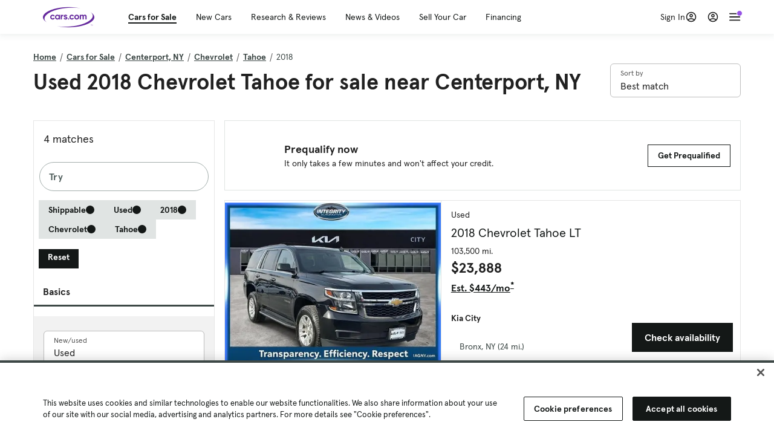

--- FILE ---
content_type: text/html; charset=utf-8
request_url: https://www.cars.com/shopping/chevrolet-tahoe-2018/centerport-ny/
body_size: 134387
content:
<!DOCTYPE html>
<html lang="en" class="ep-theme-spark">
  <head>
    <meta charset="utf-8">
    <meta http-equiv="X-UA-Compatible" content="IE=edge">
    <meta name="viewport" content="width=device-width, initial-scale=1.0">
    <title data-suffix=" | Cars.com">Used 2018 Chevrolet Tahoe for Sale Near Centerport, NY | Cars.com</title>
    <meta name="description" content="Shop 2018 Chevrolet Tahoe vehicles in Centerport, NY for sale at Cars.com. Research, compare, and save listings, or contact sellers directly from 4 2018 Tahoe models in Centerport, NY.">
    
    <link rel="canonical" href="https://www.cars.com/shopping/chevrolet-tahoe-2018/centerport-ny/">


    
    <meta property="og:site_name" content="Cars.com">
    <meta property="og:type" content="website">
    <meta property="og:title" content="Used 2018 Chevrolet Tahoe for Sale Near Centerport, NY | Cars.com">
    <meta property="og:url" content="https://www.cars.com/shopping/chevrolet-tahoe-2018/centerport-ny/">
    <meta property="og:description" content="Shop 2018 Chevrolet Tahoe vehicles in Centerport, NY for sale at Cars.com. Research, compare, and save listings, or contact sellers directly from 4 2018 Tahoe models in Centerport, NY.">
    <meta property="og:image" content="https://assets.carsdn.co/image/upload/f_auto,q_auto/v1685047778/Cars-PD_OG-IMG.webp">
    <meta property="fb:app_id" content="290349283473">
    <meta name="p:domain_verify" content="b882020c4f346c1c916b1412067e26f3">
    <link rel="manifest" href="/manifest.json">
    <link rel="apple-touch-icon" href="/images/favicon_1.png">

      <meta name="apple-itunes-app" content="app-id=353263352">


    <meta name="twitter:site" content="@carsdotcom">
    <meta name="twitter:card" content="summary_large_image">
    <meta name="twitter:title" content="Used 2018 Chevrolet Tahoe for Sale Near Centerport, NY | Cars.com">
    <meta name="twitter:description" content="Shop 2018 Chevrolet Tahoe vehicles in Centerport, NY for sale at Cars.com. Research, compare, and save listings, or contact sellers directly from 4 2018 Tahoe models in Centerport, NY.">
    <meta name="twitter:image" content="https://assets.carsdn.co/image/upload/f_auto,q_auto/v1685047778/Cars-PD_OG-IMG.webp">

    <script type="application/ld+json">{"name":"Cars.com","url":"https://www.cars.com/","@type":"WebSite","@context":"http://www.schema.org"}</script>

      <style>
@layer legacy-spark{a,abbr,acronym,address,applet,article,aside,audio,b,big,blockquote,body,button,canvas,caption,center,cite,code,dd,del,details,dfn,div,dl,dt,em,embed,fieldset,figcaption,figure,footer,form,h1,h2,h3,h4,h5,h6,header,hgroup,html,i,iframe,img,ins,kbd,label,legend,li,main,mark,menu,nav,object,ol,output,p,pre,q,ruby,s,samp,section,small,span,strike,strong,sub,summary,sup,table,tbody,td,tfoot,th,thead,time,tr,tt,u,ul,var,video{border:0;font-weight:400;margin:0;padding:0;vertical-align:baseline}article,aside,details,figcaption,figure,footer,header,hgroup,main,menu,nav,section{display:block}body{line-height:1}ol,ul{list-style:none}blockquote,q{quotes:none}blockquote:after,blockquote:before,q:after,q:before{content:"";content:none}table{border-collapse:collapse;border-spacing:0}}.sds-checkbox,.sds-radio{display:inline;position:relative}.sds-checkbox:after,.sds-radio:after{content:"\a";white-space:pre}.sds-checkbox+.sds-checkbox,.sds-checkbox+.sds-radio,.sds-radio+.sds-checkbox,.sds-radio+.sds-radio{margin-top:16px}.sds-checkbox .sds-input,.sds-radio .sds-input{height:20px;left:0;opacity:0;position:absolute;top:0;width:20px}.sds-checkbox .sds-input+.sds-label,.sds-checkbox .sds-input+.sds-legend,.sds-radio .sds-input+.sds-label,.sds-radio .sds-input+.sds-legend{-webkit-user-select:none;-moz-user-select:none;user-select:none}.sds-checkbox .sds-input+.sds-label:before,.sds-checkbox .sds-input+.sds-legend:before,.sds-radio .sds-input+.sds-label:before,.sds-radio .sds-input+.sds-legend:before{border:1px solid #bdbdbd;content:"";height:20px;left:0;position:absolute;top:-.1em;width:20px}.sds-checkbox .sds-input:disabled+.sds-label,.sds-checkbox .sds-input:disabled+.sds-legend,.sds-radio .sds-input:disabled+.sds-label,.sds-radio .sds-input:disabled+.sds-legend{cursor:not-allowed;opacity:.4}.sds-checkbox .sds-input.error+.sds-label:before,.sds-checkbox .sds-input.error+.sds-legend:before,.sds-radio .sds-input.error+.sds-label:before,.sds-radio .sds-input.error+.sds-legend:before{border-color:#c10}.sds-checkbox .sds-input:focus+.sds-label:before,.sds-checkbox .sds-input:focus+.sds-legend:before,.sds-radio .sds-input:focus+.sds-label:before,.sds-radio .sds-input:focus+.sds-legend:before{box-shadow:0 0 0 2px #00bfde}.sds-checkbox .sds-input+.sds-label:after,.sds-checkbox .sds-input+.sds-legend:after,.sds-radio .sds-input+.sds-label:after,.sds-radio .sds-input+.sds-legend:after{border:3px solid #000;border-left:0;border-top:0;content:"";height:12px;left:7px;opacity:0;position:absolute;top:1px;transform:rotate(45deg);width:7px}.sds-inverse .sds-checkbox .sds-input+.sds-label:after,.sds-inverse .sds-checkbox .sds-input+.sds-legend:after,.sds-inverse .sds-radio .sds-input+.sds-label:after,.sds-inverse .sds-radio .sds-input+.sds-legend:after{border-color:#fff}.sds-checkbox .sds-input:checked+.sds-label:after,.sds-checkbox .sds-input:checked+.sds-legend:after,.sds-radio .sds-input:checked+.sds-label:after,.sds-radio .sds-input:checked+.sds-legend:after{opacity:1}.sds-checkbox .sds-label,.sds-checkbox .sds-legend,.sds-radio .sds-label,.sds-radio .sds-legend{cursor:pointer;margin:0;padding:0 0 0 32px;position:relative}.sds-checkbox .error~.sds-label,.sds-checkbox .error~.sds-legend,.sds-radio .error~.sds-label,.sds-radio .error~.sds-legend{color:#c10}.sds-checkbox:focus,.sds-radio:focus{outline:2px solid Highlight}@media(-webkit-min-device-pixel-ratio:0){.sds-checkbox:focus,.sds-radio:focus{outline-color:-webkit-focus-ring-color;outline-style:auto}}.sds-template-3-col,.sds-template-filters,.sds-template-sidebar,.sds-template-sidebar-tight{max-width:1170px}@media (min-width:768px){.sds-template-3-col,.sds-template-filters,.sds-template-sidebar,.sds-template-sidebar-tight{margin:0 auto}}@media (min-width:980px){.sds-template-3-col,.sds-template-filters,.sds-template-sidebar,.sds-template-sidebar-tight{display:grid}}html{box-sizing:border-box;height:100%;width:100%}*,:after,:before{box-sizing:inherit;-webkit-font-smoothing:antialiased;-moz-osx-font-smoothing:grayscale}body{color:#212121;font-size:16px;font-style:normal;font-weight:400;line-height:1.5}body,button,code,em,input,keygen,select,textarea{font-family:Inter var,Helvetica,Arial,sans-serif}img{max-width:100%}a{color:#b0c}a:hover{color:#532380}.sds-inverse a{color:#fff;text-decoration:underline}.sds-inverse a:hover{color:#fff}p{max-width:65ch}@media (min-width:768px){p{max-width:30em}}em{font-style:italic}strong{font-weight:700}.sds-template-sidebar{grid-template-columns:repeat(12,1fr);grid-gap:16px;grid-template-areas:"content content content content content content content content . aside aside aside"}.sds-template-sidebar__content{-ms-grid-column:1;-ms-grid-row:1;-ms-grid-column-span:15;grid-area:content}.sds-template-sidebar-tight>.sds-template-sidebar__content{-ms-grid-column:1;-ms-grid-row:1;-ms-grid-column-span:17}.sds-template-3-col>.sds-template-sidebar__content{-ms-grid-column:7;-ms-grid-row:1;-ms-grid-column-span:11}.sds-template-filters>.sds-template-sidebar__content{-ms-grid-column:7;-ms-grid-row:1;-ms-grid-column-span:17}.sds-template-sidebar__aside{-ms-grid-column:19;-ms-grid-row:1;-ms-grid-column-span:5;grid-area:aside}.sds-template-sidebar-tight>.sds-template-sidebar__aside{-ms-grid-column:19;-ms-grid-row:1;-ms-grid-column-span:5}.sds-template-3-col>.sds-template-sidebar__aside,.sds-template-filters>.sds-template-sidebar__aside{-ms-grid-column:1;-ms-grid-row:1;-ms-grid-column-span:5}.sds-template-sidebar-tight{grid-template-columns:repeat(12,1fr);grid-gap:16px;grid-template-areas:"content content content content content content content content content aside aside aside"}.sds-template-sidebar-tight__content{-ms-grid-column:1;-ms-grid-row:1;-ms-grid-column-span:15;grid-area:content}.sds-template-sidebar-tight>.sds-template-sidebar-tight__content{-ms-grid-column:1;-ms-grid-row:1;-ms-grid-column-span:17}.sds-template-3-col>.sds-template-sidebar-tight__content{-ms-grid-column:7;-ms-grid-row:1;-ms-grid-column-span:11}.sds-template-filters>.sds-template-sidebar-tight__content{-ms-grid-column:7;-ms-grid-row:1;-ms-grid-column-span:17}.sds-template-sidebar-tight__aside{-ms-grid-column:19;-ms-grid-row:1;-ms-grid-column-span:5;grid-area:aside}.sds-template-sidebar-tight>.sds-template-sidebar-tight__aside{-ms-grid-column:19;-ms-grid-row:1;-ms-grid-column-span:5}.sds-template-3-col>.sds-template-sidebar-tight__aside,.sds-template-filters>.sds-template-sidebar-tight__aside{-ms-grid-column:1;-ms-grid-row:1;-ms-grid-column-span:5}.sds-template-3-col{grid-template-columns:repeat(12,1fr);grid-gap:16px;grid-template-areas:"aside aside aside content content content content content content sidebar sidebar sidebar"}.sds-template-3-col__content{-ms-grid-column:1;-ms-grid-row:1;-ms-grid-column-span:15;grid-area:content}.sds-template-sidebar-tight>.sds-template-3-col__content{-ms-grid-column:1;-ms-grid-row:1;-ms-grid-column-span:17}.sds-template-3-col>.sds-template-3-col__content{-ms-grid-column:7;-ms-grid-row:1;-ms-grid-column-span:11}.sds-template-filters>.sds-template-3-col__content{-ms-grid-column:7;-ms-grid-row:1;-ms-grid-column-span:17}.sds-template-3-col__aside{-ms-grid-column:19;-ms-grid-row:1;-ms-grid-column-span:5;grid-area:aside}.sds-template-sidebar-tight>.sds-template-3-col__aside{-ms-grid-column:19;-ms-grid-row:1;-ms-grid-column-span:5}.sds-template-3-col>.sds-template-3-col__aside,.sds-template-filters>.sds-template-3-col__aside{-ms-grid-column:1;-ms-grid-row:1;-ms-grid-column-span:5}.sds-template-3-col__sidebar{-ms-grid-column:19;-ms-grid-row:1;-ms-grid-column-span:5;grid-area:sidebar}.sds-template-filters{grid-template-columns:repeat(12,1fr);grid-gap:16px;grid-template-areas:"aside aside aside content content content content content content content content content"}.sds-template-filters__content{-ms-grid-column:1;-ms-grid-row:1;-ms-grid-column-span:15;grid-area:content}.sds-template-sidebar-tight>.sds-template-filters__content{-ms-grid-column:1;-ms-grid-row:1;-ms-grid-column-span:17}.sds-template-3-col>.sds-template-filters__content{-ms-grid-column:7;-ms-grid-row:1;-ms-grid-column-span:11}.sds-template-filters>.sds-template-filters__content{-ms-grid-column:7;-ms-grid-row:1;-ms-grid-column-span:17}.sds-template-filters__aside{-ms-grid-column:19;-ms-grid-row:1;-ms-grid-column-span:5;grid-area:aside}.sds-template-sidebar-tight>.sds-template-filters__aside{-ms-grid-column:19;-ms-grid-row:1;-ms-grid-column-span:5}.sds-template-3-col>.sds-template-filters__aside,.sds-template-filters>.sds-template-filters__aside{-ms-grid-column:1;-ms-grid-row:1;-ms-grid-column-span:5}.sds-template-hero-primary{padding-top:0}.visually-hidden:not(:focus):not(:active){clip-path:inset(50%);height:1px;overflow:hidden;position:absolute;white-space:nowrap;width:1px}.sds-author{border-color:#e6e6e6;border-style:solid none;border-width:1px;display:flex;flex-wrap:wrap;padding:16px 0}@media (min-width:980px){.sds-author{padding:24px 0}}.sds-author__figure{align-items:flex-start;display:flex}@media (min-width:504px){.sds-author__figure{align-items:center}}.sds-author__figure .sds-headshot{border:4px solid #e6e6e6;flex-grow:0}.sds-author__byline{align-self:center;margin-left:16px}.sds-author__caption{display:none;font-size:14px;width:100%}@media (min-width:980px){.sds-author__caption{display:block;margin-top:16px}}.sds-author__caption a{color:#b0c;white-space:nowrap}.sds-author__caption a:hover{color:#532380}.sds-drawer{align-items:center;display:flex;position:relative}.sds-social-share__label{color:#212121;font-size:16px;font-weight:400}.sds-social-share__label+.sds-drawer__item{margin-left:8px}.sds-inverse .sds-social-share__label{color:currentColor}.sds-drawer__item{transform:translateY(0) translateZ(0)}.sds-drawer__item+.sds-drawer-extra,.sds-drawer__item+.sds-drawer__item{margin-left:8px}.sds-drawer__item span{display:none}.sds-drawer__item--trigger{cursor:pointer}.sds-social-share--twitter .sds-button--icon,.sds-social-share--twitter [href].sds-button--icon[href]:hover{background-color:#55acee}.sds-social-share--twitter .sds-button--icon svg,.sds-social-share--twitter [href].sds-button--icon[href]:hover svg{fill:#fff;stroke:none}.sds-social-share--facebook .sds-button--icon,.sds-social-share--facebook [href].sds-button--icon[href]:hover{background-color:#1778f2}.sds-social-share--facebook .sds-button--icon svg,.sds-social-share--facebook [href].sds-button--icon[href]:hover svg{fill:#fff;stroke:none}.sds-social-share--pinterest .sds-button--icon,.sds-social-share--pinterest [href].sds-button--icon[href]:hover{background-color:#dc4e41}.sds-social-share--pinterest .sds-button--icon svg,.sds-social-share--pinterest [href].sds-button--icon[href]:hover svg{fill:#fff;stroke:none}.sds-drawer-extra{position:relative}.sds-drawer-extra__items{background-color:#fff;border:1px solid #e6e6e6;display:none;left:50%;padding:32px 16px 16px;position:absolute;transform:translateY(8px) translateX(-50%);z-index:9999}.sds-drawer-extra__items:before{background-color:#fff;border-color:#e6e6e6;border-style:solid solid none none;border-width:1px;content:"";height:12px;left:50%;position:absolute;top:0;transform:rotate(-45deg) translateX(0) translateY(-10px);width:12px}.sds-drawer-extra__items .js-close{cursor:pointer;display:block;position:absolute;right:8px;top:8px}.sds-drawer-extra__items .js-close svg{stroke:#555}.sds-drawer--expanded .sds-drawer-extra__items{display:flex}button{background-color:transparent}.sds-button,.sds-button--dense,.sds-button--fluid,.sds-button--medium,.sds-button--secondary,.sds-button--secondary-dense,.sds-button--secondary-fluid,.sds-button--secondary-medium{align-items:center;-webkit-appearance:none;-moz-appearance:none;appearance:none;border-radius:6px;box-shadow:none;box-sizing:border-box;cursor:pointer;display:inline-flex;font-weight:700;justify-content:center;line-height:16px;margin:0 auto;outline:none;text-align:center;text-decoration:none;vertical-align:middle;white-space:nowrap;-webkit-tap-highlight-color:rgba(0,0,0,0)}@media (min-width:504px){.sds-button,.sds-button--dense,.sds-button--fluid,.sds-button--medium,.sds-button--secondary,.sds-button--secondary-dense,.sds-button--secondary-fluid,.sds-button--secondary-medium{margin:0}}.sds-button--dense:hover,.sds-button--fluid:hover,.sds-button--medium:hover,.sds-button--secondary-dense:hover,.sds-button--secondary-fluid:hover,.sds-button--secondary-medium:hover,.sds-button--secondary:hover,.sds-button:hover{text-decoration:none}.sds-button--dense:focus,.sds-button--fluid:focus,.sds-button--medium:focus,.sds-button--secondary-dense:focus,.sds-button--secondary-fluid:focus,.sds-button--secondary-medium:focus,.sds-button--secondary:focus,.sds-button:focus{box-shadow:inset 0 0 0 2px #00bfde;outline:none}.sds-button--dense:disabled,.sds-button--fluid:disabled,.sds-button--medium:disabled,.sds-button--secondary-dense:disabled,.sds-button--secondary-fluid:disabled,.sds-button--secondary-medium:disabled,.sds-button--secondary:disabled,.sds-button:disabled{cursor:not-allowed;opacity:.4}.sds-button,.sds-button--dense,.sds-button--fluid,.sds-button--medium,.sds-button--secondary,.sds-button--secondary-dense,.sds-button--secondary-fluid,.sds-button--secondary-medium{font-size:16px;height:56px;max-width:250px;padding:0 32px;width:80%}@media (min-width:768px){.sds-button,.sds-button--dense,.sds-button--fluid,.sds-button--medium,.sds-button--secondary,.sds-button--secondary-dense,.sds-button--secondary-fluid,.sds-button--secondary-medium{margin:0;width:auto}}.sds-button--medium,.sds-button--secondary-medium{font-size:14px;height:40px;padding:0 32px}.sds-button--dense,.sds-button--secondary-dense{font-size:14px;height:32px;line-height:.9;padding:8px 16px;width:auto}.sds-button--fluid,.sds-button--secondary-fluid{border-radius:0;max-width:none;width:100%}.sds-button,.sds-button--dense,.sds-button--fluid,.sds-button--medium{background:transparent;background-color:#532380;border:0;color:#fff;transition:background-color .25s ease}.sds-button--dense:visited,.sds-button--fluid:visited,.sds-button--medium:visited,.sds-button:visited{color:#fff}.sds-button--dense:hover,.sds-button--fluid:hover,.sds-button--medium:hover,.sds-button:hover{background:transparent;background-color:#250858;color:#fff;text-decoration:none}.sds-button--dense:active,.sds-button--fluid:active,.sds-button--medium:active,.sds-button:active{background-color:#250858}.sds-inverse .sds-button,.sds-inverse .sds-button--dense,.sds-inverse .sds-button--dense:hover,.sds-inverse .sds-button--fluid,.sds-inverse .sds-button--fluid:hover,.sds-inverse .sds-button--medium,.sds-inverse .sds-button--medium:hover,.sds-inverse .sds-button:hover{background-color:#fff;color:#212121;text-decoration:none}.sds-button--secondary,.sds-button--secondary-dense,.sds-button--secondary-fluid,.sds-button--secondary-medium{background-color:transparent;border:2px solid #532380;color:#532380;transition:background-color .25s ease,color .25s ease,border-color .25s ease}.sds-button--secondary-dense:visited,.sds-button--secondary-fluid:visited,.sds-button--secondary-medium:visited,.sds-button--secondary:visited{color:#532380}.sds-button--secondary-dense:hover,.sds-button--secondary-fluid:hover,.sds-button--secondary-medium:hover,.sds-button--secondary:hover{background-color:#250858;border:2px solid #532380;color:#fff}.sds-button--secondary-dense:disabled,.sds-button--secondary-fluid:disabled,.sds-button--secondary-medium:disabled,.sds-button--secondary:disabled,.sds-button--secondary:disabled:hover{background-color:#fff;color:#532380}.sds-button--secondary-dense:focus,.sds-button--secondary-fluid:focus,.sds-button--secondary-medium:focus,.sds-button--secondary:focus,.sds-button--secondary:focus:disabled,.sds-button--secondary:focus:hover{border-color:#00bfde;box-shadow:none}.sds-inverse .sds-button--secondary,.sds-inverse .sds-button--secondary-dense,.sds-inverse .sds-button--secondary-fluid,.sds-inverse .sds-button--secondary-medium{background-color:rgba(0,0,0,.5);border-color:#fff;color:#fff}.sds-inverse .sds-button--secondary-dense:hover,.sds-inverse .sds-button--secondary-fluid:hover,.sds-inverse .sds-button--secondary-medium:hover,.sds-inverse .sds-button--secondary:hover{background-color:#fff;color:#212121}.sds-button--link{color:#b0c;cursor:pointer;font-size:inherit}.sds-button--link:hover{color:#532380;text-decoration:underline}.sds-inverse .sds-button--link,.sds-inverse .sds-button--link:hover{color:#fff;text-decoration:underline}.sds-caption{color:#212121;font-size:14px;font-weight:400;line-height:1.25;margin:24px 0 0;max-width:65ch;padding:0}@media (min-width:768px){.sds-caption{max-width:30em}}.sds-caption__credit{border:1px #e6e6e6;border-top-style:solid;color:#959595;display:block;font-size:12px;font-style:normal;font-weight:400;line-height:1.13;margin:8px 0 0;padding:8px 0 0}@media (min-width:768px){.sds-caption__credit{display:block;font-size:12px}}.sds-inverse .sds-caption{color:currentColor}.sds-inverse .sds-caption__credit{color:#959595}.sds-card{max-width:1170px;padding-bottom:2px;position:relative}.sds-card .sds-card__save{background:#fff;border:1px solid #bdbdbd;height:24px;min-height:24px;min-width:24px;position:absolute;right:12px;top:12px;width:24px;z-index:1}.sds-card .sds-card__save[href]:hover{background:#fff}.sds-card .sds-card__save.saved .sds-icon--line,.sds-card .sds-card__save[href]:hover .sds-icon--line{fill:#b0c;stroke:none}.sds-card .sds-card__save svg{height:12px;stroke:#212121;width:12px}@media (min-width:768px){.sds-card .sds-card__save{right:16px;top:16px}}.sds-card .sds-card__save:hover:not(.saved) svg{animation-duration:.6s;animation-iteration-count:infinite;animation-name:favorite-heartbeat;animation-timing-function:cubic-bezier(.28,.84,.42,1)}@keyframes favorite-heartbeat{0%{transform:scale(1) translateY(0)}10%{transform:scale(1.1,.9) translateY(0)}30%{transform:scale(.9,1.1) translateY(-1px)}50%{transform:scale(1.05,.95) translateY(0)}57%{transform:scale(1) translateY(-1px)}64%{transform:scale(1) translateY(0)}to{transform:scale(1) translateY(0)}}.sds-card--news .sds-card__save{right:24px;top:24px}@media (min-width:768px){.sds-card--news .sds-card__save{right:16px;top:16px}}.sds-card__link{background-color:#fff;display:flex;padding:16px}.sds-card__link:visited{background-color:#ede9f2}@media (min-width:768px){.sds-card__link{flex-direction:column;padding:0 0 16px}}.sds-card__link:hover{text-decoration:none}.sds-card__link:hover .sds-card__title{color:#532380;text-decoration:underline}.sds-card--news .sds-card__link{padding:16px}@media (min-width:768px){.sds-card--news .sds-card__link{padding:0 0 16px}}.sds-card__media{flex:0 0 101px;margin-right:8px}@media (min-width:768px){.sds-card__media{flex:0 0 auto;margin-bottom:16px;margin-right:0}}.sds-card__media img{display:inline-block;min-width:100%}.sds-card--news .sds-card__media{margin:0;order:2}@media (min-width:768px){.sds-card--news .sds-card__media{margin-bottom:16px;order:0}.sds-card--research .sds-card__photo{margin:16px 16px 0}}.sds-card--news .sds-card__desc{order:1}@media (min-width:768px){.sds-card--news .sds-card__desc{order:0}.sds-card__desc{padding:0 16px}}.sds-card__header{color:#212121}.sds-card__label{font-size:12px}.sds-card__label:hover{text-decoration:none}@media (min-width:768px){.sds-card__label{font-size:14px;margin-bottom:4px}}.sds-card--news .sds-card__label{text-transform:uppercase}.sds-card__title{font-size:14px;line-height:1.25;padding-right:32px}@media (min-width:768px){.sds-card__title{font-size:16px}}@media (min-width:980px){.sds-card__title{font-size:20px}}.sds-card--news .sds-card__title:after{display:none}@media (min-width:768px){.sds-card--news .sds-card__title:after{display:block}}.sds-card__mileage{display:block;font-size:11px;margin-top:4px}@media (min-width:768px){.sds-card__mileage{font-size:14px}}.sds-card__pricing{align-items:center;color:#212121;display:flex;flex-wrap:wrap;margin:4px 0 8px}.sds-card__price{font-size:18px;font-weight:700;margin-right:8px}@media (min-width:768px){.sds-card__price{font-size:20px}}@media (min-width:980px){.sds-card__price{font-size:24px}}.sds-card__priceinfo{font-size:12px;line-height:1.5}@media (min-width:768px){.sds-card__priceinfo{font-size:14px}}@media (min-width:980px){.sds-card__priceinfo{font-size:16px}}.sds-card--research .sds-card__priceinfo{border:0;padding:0}.sds-card__priceinfo--mod{color:#555;font-style:italic}.sds-card__extra{display:block;font-size:11px;white-space:nowrap}@media (min-width:360px){.sds-card__extra{display:inline}}.sds-card__badges{display:inline-flex;flex-wrap:wrap;margin:-8px 0 0 -8px;width:calc(100% - 8px)}.sds-card__badges>.sds-badge{margin:8px 0 0 8px}.sds-card--news .sds-author{border:0;color:#212121;padding:8px 0 0}.sds-card--news .sds-author .sds-author__figure img{display:none}@media (min-width:768px){.sds-card--news .sds-author .sds-author__figure img{display:block}}.sds-card--news .sds-author .author-title{display:none}@media (min-width:768px){.sds-card--news .sds-author .author-title{display:block}}.sds-card--news .sds-author .sds-author__caption{margin:0}@media (min-width:768px){.sds-card--news .sds-author .sds-author__caption{margin-left:16px}}.sds-cards-full .sds-card__link{flex-direction:column;padding:0 0 16px}.sds-cards-full .sds-card__media{flex:0 0 auto;margin-bottom:16px;margin-right:0}.sds-cards-full .sds-card__desc{padding:0 16px}.sds-cards-full .sds-card__label{font-size:12px}.sds-cards-full .sds-card__title{font-size:16px}.sds-cards-full .sds-card__pricing{align-items:center;flex-direction:row}.sds-cards-full .sds-card__price{font-size:20px}.sds-checkbox .sds-input+.sds-label:before,.sds-checkbox .sds-input+.sds-legend:before{border-radius:4px}.sds-checkbox .sds-input+.sds-label:after,.sds-checkbox .sds-input+.sds-legend:after{top:1px}.sds-checkbox .sds-input:checked+.sds-label:before,.sds-checkbox .sds-input:checked+.sds-legend:before{background-color:#212121;border-color:#212121}.sds-inverse .sds-checkbox .sds-input:checked+.sds-label:before,.sds-inverse .sds-checkbox .sds-input:checked+.sds-legend:before{background-color:#fff;border-color:#fff}.sds-checkbox .sds-input:checked+.sds-label:after,.sds-checkbox .sds-input:checked+.sds-legend:after{border-color:#fff}.sds-inverse .sds-checkbox .sds-input:checked+.sds-label:after,.sds-inverse .sds-checkbox .sds-input:checked+.sds-legend:after{border-color:#212121}@media (min-width:768px){.sds-container{margin:0 auto}}.sds-card,.sds-container--card,.sds-container--card-actions{background-color:#fff;border:1px solid #e6e6e6;box-shadow:inset 0 -2px 0 0 #e6e6e6;max-width:1170px}.sds-card:hover,.sds-container--card-actions:hover,.sds-container--card:hover{border-color:#bdbdbd;box-shadow:inset 0 -2px 0 0 #bdbdbd}.sds-container--card-actions{display:flex;flex-direction:column;justify-content:space-between;padding-bottom:2px}.sds-container--card-actions .sds-container__actions{border-top:1px solid #e6e6e6;display:flex;flex:0 1 auto;margin-top:auto}.sds-container--card-actions .sds-container__actions>*{flex:1;width:50%}.sds-container--card-actions .sds-container__actions>:not(:first-child){border-left:1px solid #e6e6e6}.sds-container--card-actions .sds-container__actions .sds-button--fluid{background-color:#fff;color:#b0c;font-weight:400}.sds-container--card-actions .sds-container__actions .sds-button--fluid:hover{background-color:#fff;color:#532380;text-decoration:underline}.sds-container--sponsored{border:1px solid #d6d6d6;min-height:32px;padding:30px 16px 16px;position:relative}.sds-container--sponsored .ad-badge{background-color:#0a0a0a;color:#fff;font-size:12px;font-weight:700;left:0;padding:2px 6px;position:absolute;text-align:center;top:0}.sds-container__content{padding:16px}.sds-disclaimer{color:#555;display:block;font-size:11px;line-height:1.25}.sds-inverse .sds-disclaimer{color:#959595}.sds-disclaimer p{max-width:85ch}@media (min-width:768px){.sds-disclaimer p{max-width:35em}}.sds-disclaimer p+p{margin-top:1em}.sds-input-container--dropdown .sds-text-field{cursor:pointer;position:relative;z-index:2}@supports(-moz-appearance:none){.sds-input-container--dropdown .sds-text-field{text-indent:-2px}}.sds-input-container--dropdown .sds-text-field__icon{fill:none;position:absolute;right:16px;stroke:#212121;stroke-linecap:round;stroke-linejoin:round;stroke-width:2;top:50%;transform:translateY(-50%);z-index:1}@media (-ms-high-contrast:none),screen and (-ms-high-contrast:active){.sds-input-container--dropdown .sds-text-field__icon{display:none}}.sds-filter-contain{align-items:center;display:flex;flex-wrap:wrap}.sds-filter{cursor:pointer;height:44px;margin:0 12px 0 0}.sds-filter,.sds-filter>span{align-items:center;display:inline-flex;justify-content:space-between}.sds-filter>span{background-color:#e6e6e6;border-radius:4px;color:#212121;font-size:14px;height:32px;line-height:32px;padding:0 8px}.sds-filter>span>span{height:14px;line-height:1}.sds-filter.active>span,.sds-filter:hover>span{background-color:#555;color:#fff}.sds-filter.active:hover>span{color:#fff}.sds-filter .sds-icon{align-items:center;display:none;fill:none;justify-content:center;line-height:32px;margin-right:8px;stroke:#212121;stroke-linecap:round;stroke-linejoin:round;stroke-width:2}.sds-filter .sds-icon svg{stroke:#212121}.sds-filter--applied .sds-icon svg{stroke:#555}.sds-filter:hover .sds-icon svg{stroke:#fff}.sds-filter--applied .sds-icon,.sds-filter.active .sds-icon{display:inline-flex}.sds-filter.active .sds-icon svg{stroke:#fff}.sds-filter__clearall{font-size:14px;white-space:nowrap}.sds-field-group--melded{background-color:#bdbdbd;border:1px solid #bdbdbd;border-radius:6px;display:grid;overflow:hidden;width:100%}.sds-field-group--melded .sds-field{max-width:none}.sds-field-group--melded .sds-input-container{border:0;border-radius:0;max-width:none}.sds-heading--1,.sds-heading--2,.sds-heading--3,.sds-heading--display{font-family:Sharp Sans Display\ 1,Helvetica,Arial,sans-serif}.sds-heading--1,.sds-heading--2,.sds-heading--3,.sds-heading--4,.sds-heading--5,.sds-heading--6,.sds-heading--7{color:#212121}.inverse .sds-heading--1,.inverse .sds-heading--2,.inverse .sds-heading--3,.inverse .sds-heading--4,.inverse .sds-heading--5,.inverse .sds-heading--6,.inverse .sds-heading--7{color:#fff}.inverse .sds-heading__highlight{color:#00bfde}.sds-heading--display{font-size:32px;line-height:1.1}@media (min-width:768px){.sds-heading--display{font-size:42px}}@media (min-width:980px){.sds-heading--display{font-size:48px}}.sds-heading--1{font-size:30px;line-height:1.1}@media (min-width:768px){.sds-heading--1{font-size:38px}}@media (min-width:980px){.sds-heading--1{font-size:42px}}.sds-heading--2{font-size:24px;line-height:1.1}@media (min-width:768px){.sds-heading--2{font-size:32px}}@media (min-width:980px){.sds-heading--2{font-size:36px}}.sds-heading--3{font-size:20px;line-height:1.1}@media (min-width:768px){.sds-heading--3{font-size:28px}}@media (min-width:980px){.sds-heading--3{font-size:30px}}.sds-heading--4{font-size:18px;font-weight:700;line-height:1.25}@media (min-width:768px){.sds-heading--4{font-size:24px}}.sds-heading--5{font-size:18px;font-weight:700;line-height:1.25}@media (min-width:768px){.sds-heading--5{font-size:20px}}.sds-heading--6{font-size:18px}.sds-heading--6,.sds-heading--7{font-weight:700;line-height:1.25}.sds-heading--7{font-size:16px}.sds-brick:after{background-color:#00bfde;content:"";display:block;height:4px;margin:16px 0;width:40px}.sds-headshot{border-radius:50%;width:64px}.sds-helper-text{color:#555;display:block;font-size:14px;margin:8px 0 0}.inverse .sds-helper-text{color:currentColor}.sds-helper-text--error,.sds-helper-text.error{color:#c10}.sds-hero--primary{height:200px}@media (min-width:768px){.sds-hero--primary{height:400px}}.sds-hero--secondary{height:125px}@media (min-width:768px){.sds-hero--secondary{height:250px}}.sds-hero--primary,.sds-hero--secondary{background-position:50%;background-size:cover}.sds-hero--primary .sds-page-section__container,.sds-hero--secondary .sds-page-section__container{align-items:center;display:flex;height:100%;padding:0 0 0 32px}@media (min-width:1224px){.sds-hero--primary .sds-page-section__container,.sds-hero--secondary .sds-page-section__container{padding:0}}.sds-hero--primary .sds-page-section__title,.sds-hero--secondary .sds-page-section__title{max-width:50%}@media (min-width:504px){.sds-hero--primary .sds-page-section__title,.sds-hero--secondary .sds-page-section__title{max-width:33%}}@media (min-width:768px){.sds-hero--primary .sds-page-section__title,.sds-hero--secondary .sds-page-section__title{max-width:25%}}.sds-hero--primary .sds-page-section__title span,.sds-hero--secondary .sds-page-section__title span{background:rgba(33,33,33,.75);-webkit-box-decoration-break:clone;-ms-box-decoration-break:clone;-o-box-decoration-break:clone;box-decoration-break:clone;box-shadow:10px 0 0 rgba(33,33,33,.75),-10px 0 0 rgba(33,33,33,.75);color:#fff;display:inline;line-height:1.5;padding:.1rem 0}.sds-hero--top .sds-page-section__container{align-items:flex-start}.sds-hero--top .sds-page-section__container .sds-page-section__title{margin-top:2rem}@media (min-width:768px){.sds-hero--top .sds-page-section__container .sds-page-section__title{margin-top:3rem}}.sds-icon svg{fill:none;stroke:var(--sdsw-text-color);stroke-linecap:round;stroke-linejoin:round;stroke-width:2}.sds-icon--fill{fill:#212121}.sds-button--icon,.sds-icon--contain,.sds-icon--contain-line{align-items:center;background-color:#e6e6e6;border-radius:50%;box-sizing:border-box;display:flex;height:32px;justify-content:center;min-height:40px;min-width:40px;transition:transform .5s ease,background-color .1s ease;width:32px}.sds-button--icon svg,.sds-icon--contain svg,.sds-icon--contain-line svg{fill:#555;height:50%;transition:fill .1s ease;width:50%}.sds-button--icon .sds-icon--line,.sds-icon--contain .sds-icon--line,.sds-icon--contain-line .sds-icon--line{fill:none;height:auto;stroke:#212121;stroke:#555;stroke-linecap:round;stroke-linejoin:round;stroke-width:2;width:auto}.sds-icon--contain[href]:hover .sds-icon--line,[href].sds-button--icon:hover .sds-icon--line,[href].sds-icon--contain-line:hover .sds-icon--line{stroke:#e6e6e6}.sds-icon--contain-line{background-color:transparent;border:1px solid #e6e6e6}.sds-icon--contain-line svg{fill:#555}.sds-icon--contain--filled svg{fill:#212121}.sds-button--icon:hover,.sds-icon--contain-line:hover,.sds-icon--contain:hover{background-color:#e6e6e6}.sds-button--icon:hover svg,.sds-icon--contain-line:hover svg,.sds-icon--contain:hover svg{fill:#555}.js-close.sds-button--icon:hover,.js-close.sds-icon--contain-line:hover,.js-trigger.sds-button--icon:hover,.js-trigger.sds-icon--contain-line:hover,.sds-icon--contain.js-close:hover,.sds-icon--contain.js-trigger:hover,.sds-icon--contain[href]:hover,[href].sds-button--icon:hover,[href].sds-icon--contain-line:hover{background-color:#555;cursor:pointer}.js-close.sds-button--icon:hover svg,.js-close.sds-icon--contain-line:hover svg,.js-trigger.sds-button--icon:hover svg,.js-trigger.sds-icon--contain-line:hover svg,.sds-icon--contain.js-close:hover svg,.sds-icon--contain.js-trigger:hover svg,.sds-icon--contain[href]:hover svg,[href].sds-button--icon:hover svg,[href].sds-icon--contain-line:hover svg{stroke:#e6e6e6}.js-close.sds-button--icon:hover .sds-icon--line,.js-close.sds-icon--contain-line:hover .sds-icon--line,.js-trigger.sds-button--icon:hover .sds-icon--line,.js-trigger.sds-icon--contain-line:hover .sds-icon--line,.sds-icon--contain.js-close:hover .sds-icon--line,.sds-icon--contain.js-trigger:hover .sds-icon--line,.sds-icon--contain[href]:hover .sds-icon--line,[href].sds-button--icon:hover .sds-icon--line,[href].sds-icon--contain-line:hover .sds-icon--line{fill:none;stroke:#e6e6e6}.sds-field-group+.sds-field-group{margin-top:32px}.sds-form-header{color:#555;font-size:12px;margin:0 0 16px}.sds-field-group__title{margin-bottom:16px}.sds-field{display:flex;flex-direction:column;max-width:503px}.sds-field+.sds-field{margin-top:16px}.sds-field-legend{font-size:18px;font-weight:700;margin:0 0 16px}.sds-field-heading{font-size:16px;font-weight:700;margin:0 0 16px}.sds-form-footer .sds-button+.sds-button,.sds-form-footer .sds-button+.sds-button--secondary{margin-top:16px}@media (min-width:768px){.sds-form-footer .sds-button+.sds-button,.sds-form-footer .sds-button+.sds-button--secondary{margin-left:16px;margin-top:0}}.sds-field-row{display:flex;flex-direction:row;justify-content:space-between}.sds-field-col{display:block;width:100%}.sds-field-col--half{flex:1}.sds-field-col--half+.sds-field-col--half{margin-left:16px;margin-top:0}.sds-field>.sds-button{margin:0}.sds-field>.sds-button+.sds-button{margin:16px 0 0}@media (min-width:768px){.sds-field>.sds-button+.sds-button{margin:0 0 0 16px}}.sds-container{margin:0 auto;max-width:1170px}.sds-page-container{margin:0;max-width:none;padding:40px 0 0}@media (min-width:980px){.sds-page-container{padding:64px 0 0}@supports(display:flex){.sds-page-container{flex:1}}}.sds-page-section{margin:0 auto;max-width:1170px;padding:0 16px}.sds-page-section+.sds-page-section{margin-top:40px}@media (min-width:980px){.sds-page-section+.sds-page-section{margin-top:64px}}.sds-page-section:last-child{margin-bottom:40px}@media (min-width:980px){.sds-page-section:last-child{margin-bottom:64px}}@media (min-width:1186px){.sds-page-section{padding:0}}.sds-page-section--full,.sds-page-section--hero{background-color:#f2f2f2;max-width:none;padding:40px 0}@media (min-width:980px){.sds-page-section--full,.sds-page-section--hero{padding:64px 0}}.sds-page-section--full+.sds-page-section--full,.sds-page-section--full+.sds-page-section--hero,.sds-page-section--hero+.sds-page-section--full,.sds-page-section--hero+.sds-page-section--hero{margin-top:0}.sds-page-section--full:last-child,.sds-page-section--hero:last-child{margin-bottom:0;padding-bottom:0}.sds-page-section--full:last-child .sds-page-section__container,.sds-page-section--hero:last-child .sds-page-section__container{padding-bottom:40px}@media (min-width:980px){.sds-page-section--full:last-child .sds-page-section__container,.sds-page-section--hero:last-child .sds-page-section__container{padding-bottom:64px}}.sds-page-section--hr{border-top:1px solid #e6e6e6;padding:40px 16px 0}@media (min-width:1186px){.sds-page-section--hr{padding:40px 0 0}}@media (min-width:1186px)and (min-width:980px){.sds-page-section--hr{padding:64px 0 0}}.sds-page-section__container{margin:0 auto;max-width:1170px;padding:0 16px}@media (min-width:1186px){.sds-page-section__container{padding:0}}.sds-page-section__title--sub{margin-bottom:16px}.sds-page-section__title+.sds-page-section__title--sub{margin-top:8px}.sds-page-section__content+.sds-page-section__footer,.sds-page-section__header+.sds-page-section__content,.sds-page-section__title+.sds-page-section__content,.sds-page-section__title--sub+.sds-page-section__content{margin-top:32px}.sds-page-section--hero{background-color:#767676;padding-bottom:0;padding-top:0}.sds-page-section--hero:last-child .sds-page-section__container{padding-bottom:0}.sds-page-section--header .sds-page-section__header .sds-breadcrumb{margin:0 0 24px}.sds-link-pack{max-width:1170px}.sds-link-pack .sds-list{font-size:12px}@media (min-width:768px){.sds-link-pack .sds-list{-moz-column-count:2;column-count:2;-moz-column-gap:16px;column-gap:16px}}@media (min-width:980px){.sds-link-pack .sds-list{-moz-column-count:4;column-count:4}}.sds-link-pack .sds-list li{-moz-column-break-inside:avoid;break-inside:avoid-column;page-break-inside:avoid;margin-bottom:8px;padding:4px 0}.sds-link-pack .sds-list li+li{margin-top:0}.sds-link-pack .sds-list a{display:block;font-size:14px}.sds-link-pack__title{margin-bottom:16px}.sds-inverse .sds-link-pack__title{color:#fff}.sds-link-pack__reveal{margin-top:16px}.sds-link-pack__reveal .sds-reveal__summary{font-size:14px}.sds-list{list-style:none}.sds-list li+li{margin:16px 0 0}.sds-list--ordered,.sds-list--unordered{padding:0 0 0 24px}.sds-list--ordered li,.sds-list--unordered li{line-height:1.25}.sds-list--unordered li{position:relative}.sds-list--unordered li:before{background-color:#00bfde;border-radius:50%;content:"";height:.45em;left:-16px;position:absolute;top:.3em;width:.45em}.sds-list--ordered{list-style-type:decimal}.sds-noscroll{overflow:hidden;position:relative}.sds-modal{background-color:rgba(0,0,0,.65);display:none;height:100%;left:0;position:fixed;top:0;width:100%;z-index:9998}.sds-modal.sds-modal-visible{display:block}.sds-modal__content{background-color:#fff;border:1px solid #e6e6e6;display:flex;flex-direction:column;height:100vh;left:0;padding:0 0 32px;position:fixed;top:0;width:100%;z-index:9999}@media (min-width:737px){.sds-modal__content{height:auto;left:10%;left:50%;max-height:85vh;max-width:676px;min-height:214px;overflow-y:scroll;overflow-y:auto;top:10%;top:50%;transform:translate(-50%,-50%);width:70%}}.sds-modal__content-head{align-items:center;display:flex;height:40px;justify-content:space-between;min-height:40px;padding:0 32px;position:relative}.sds-modal__content-head .sds-icon--target{align-items:center;box-sizing:border-box;cursor:pointer;display:flex;height:40px;justify-content:center;padding:8px;position:absolute;right:0;top:0;width:40px;z-index:50}.sds-modal__content-head .sds-icon--target .sds-icon{height:24px;width:24px}.sds-modal__content-head .sds-icon--target svg{fill:none;stroke:#212121;stroke:#959595;stroke-linecap:round;stroke-linejoin:round;stroke-width:2}.sds-modal__content-head .sds-icon--target:hover{background-color:#f2f2f2}.sds-modal__content-head .sds-icon--target:hover svg{stroke:#555}.sds-modal__content-body{min-height:208px;overflow-y:auto;padding:0 32px;position:relative}.sds-modal__content-body::-webkit-scrollbar{-webkit-appearance:none}.sds-modal__content-body::-webkit-scrollbar-thumb{background-color:rgba(0,0,0,.5)}.sds-modal__title{margin:0 0 24px}.sds-modal__desc{margin:0 0 16px}.sds-modal--small .sds-modal__content{height:auto;left:50%;max-height:85vh;max-width:300px;min-height:212px;padding:0 0 16px;top:50%;transform:translate(-50%,-50%);width:70vw}@media (min-width:768px){.sds-modal--small .sds-modal__content{min-height:208px}}.sds-modal--small .sds-modal__content-body p{font-size:14px;line-height:1.25}.sds-notification{background-color:#fff;border:1px solid #e6e6e6;border-left:4px solid #5c707c;display:flex;padding:24px 16px;text-align:left}.sds-inverse .sds-notification{color:#212121}.sds-notification__icon svg{fill:none;stroke:#212121;stroke-linecap:round;stroke-linejoin:round;stroke-width:2}.sds-notification__content{margin-left:16px}.sds-notification__title{font-weight:700}.sds-notification__desc{margin:8px 0 0}.sds-inverse .sds-notification__desc a{color:#b0c;text-decoration:none}.sds-inverse .sds-notification__desc a:hover{text-decoration:underline}.sds-notification--error{border-left-color:#c10}.sds-notification--error svg{stroke:#c10}.sds-notification--success{border-left-color:#93a533}.sds-notification--success svg{stroke:#93a533}.sds-notification--warning{border-left-color:#dfa20b}.sds-notification--warning svg{stroke:#dfa20b}.sds-notification--information{border-left-color:#5c707c}.sds-notification--information svg{stroke:#5c707c}.sds-pagination,.sds-pagination__controls{text-align:center}.sds-pagination__controls>.sds-button{width:auto}.sds-pagination__controls>.sds-button:not(:first-child){margin:0 0 0 48px}.sds-pagination__list{display:flex;justify-content:center;margin:24px auto}.sds-pagination__item{align-items:center;border-radius:50%;display:inline-block;display:flex;height:34px;justify-content:center;min-height:34px;min-width:34px;width:34px}.sds-pagination__item.active{background-color:#f2f2f2}.sds-pagination__item+.sds-pagination__item{margin-left:8px}.sds-pagination__item a{align-items:center;display:flex;height:34px;justify-content:center;width:34px}.sds-pagination__results .sds-label,.sds-pagination__results .sds-legend{display:none}.sds-pagination__results select{-moz-appearance:none;-webkit-appearance:none;appearance:none;background:transparent;border:0;border-radius:0;color:#b0c;display:inline-block;font-size:16px}.sds-pagination__results select::-ms-expand{display:none}.sds-pagination__results select:hover{cursor:pointer}.sds-preview-module{align-items:flex-start;display:flex;flex-direction:column;padding:0;width:100%}.sds-preview-module:hover{text-decoration:none}.sds-preview-module--list{align-items:center;flex-direction:row}@media (min-width:504px){.sds-preview-module--list{align-items:flex-start;flex-direction:column;padding:0}}.sds-inverse .sds-preview-module{text-decoration:none}.sds-preview-module__media{margin:0 16px 16px 0;position:relative;width:100%}@media (min-width:768px){.sds-preview-module__media{display:block;margin:0 0 16px;position:relative}}.sds-preview-module__media:before{content:"";display:block;padding:66.6666666667% 0 0;width:100%}.sds-preview-module__media>.video-container,.sds-preview-module__media>img{bottom:0;left:0;-o-object-fit:cover;object-fit:cover;position:absolute;right:0;top:0}@media (min-width:768px){.sds-preview-module__media>.video-container,.sds-preview-module__media>img{display:block;height:100%;width:100%}}.sds-preview-module__title{color:#212121;font-size:18px;font-weight:600;line-height:1.1;margin:0 0 16px;max-width:100%;width:100%}a:hover .sds-preview-module__title{color:#532380;text-decoration:none}.sds-inverse a .sds-preview-module__title{color:#fff;text-decoration:none}.sds-preview-module__content{line-height:1.25}a .sds-preview-module__content{color:#212121}a .sds-preview-module__content,a:hover .sds-preview-module__content{text-decoration:none}.sds-preview-module--list .sds-preview-module__content{display:none}@media (min-width:504px){.sds-preview-module--list .sds-preview-module__content{display:block}}@media (min-width:768px){.sds-preview-module__content{color:#212121;display:block;margin:0 0 16px;width:100%}.sds-preview-module__content:last-child{margin-bottom:0}.sds-inverse .sds-preview-module__content{color:#fff}.sds-inverse a .sds-preview-module__content{text-decoration:none}}.sds-preview-module__more{white-space:nowrap}a .sds-preview-module__more{color:#b0c}a:hover .sds-preview-module__more{color:#532380;text-decoration:underline}.sds-inverse a .sds-preview-module__more{color:#fff;text-decoration:underline}.sds-inverse a:hover .sds-preview-module__more{color:#fff}@media (min-width:768px){.sds-preview-module__more{display:inline-block}}.sds-radio .sds-input+.sds-label:before,.sds-radio .sds-input+.sds-legend:before{border-radius:50%}.sds-radio .sds-input:checked+.sds-label:before,.sds-radio .sds-input:checked+.sds-legend:before{background-color:#fff;border-color:#212121;box-shadow:inset 0 0 0 5px #212121}.sds-inverse .sds-radio .sds-input:checked+.sds-label:before,.sds-inverse .sds-radio .sds-input:checked+.sds-legend:before{background-color:#212121;border-color:#fff;box-shadow:inset 0 0 0 5px #212121}.sds-radio .sds-input:checked:focus+.sds-label:before,.sds-radio .sds-input:checked:focus+.sds-legend:before{box-shadow:0 0 0 2px #00bfde,inset 0 0 0 5px #212121}.sds-radio .sds-input+.sds-label:after,.sds-radio .sds-input+.sds-legend:after{display:none}.sds-rating{align-items:center;display:flex;flex-wrap:wrap}.sds-rating__count{margin-right:4px}.sds-rating__wrapper{display:flex;margin-right:4px}.sds-rating__item{display:flex}.sds-rating__item svg{fill:none;height:16px;stroke:#212121;stroke:#532380;stroke-linecap:round;stroke-linejoin:round;stroke-width:2;width:16px}.sds-inverse .sds-rating__item svg{stroke:#fff}.sds-rating__item+.sds-rating__item{margin:0}.sds-rating__item.sds-icon--filled svg{fill:#532380}.sds-inverse .sds-rating__item.sds-icon--filled svg{fill:#fff}.sds-rating__item.sds-icon--half svg{fill:url(#linear)}.sds-rating--empty .sds-rating__item svg{stroke:#959595}.sds-rating__link{white-space:nowrap}.sds-rating+.sds-rating{margin-top:24px}.sds-rating--big .sds-rating__count{font-size:23px}.sds-rating--big .sds-rating__item svg{height:18px;width:18px}.sds-rating-breakdown>div{align-items:center;display:flex;height:40px;justify-content:space-between;padding:0 8px}.sds-rating-breakdown>div:nth-child(2n){background-color:#f2f2f2}.sds-reveal__summary{cursor:pointer;display:inline-block;margin:0 0 16px;padding:0 16px 0 0;white-space:nowrap}.sds-reveal__summary span{color:#b0c}.sds-inverse .sds-reveal__summary span{color:#fff;text-decoration:underline}.sds-reveal__summary:hover span{color:#532380;text-decoration:underline}.sds-inverse .sds-reveal__summary:hover span{color:#fff}.sds-reveal__summary::-webkit-details-marker{display:none}.sds-reveal__summary:focus{outline:0}.sds-reveal__summary svg{fill:none;margin:0 0 0 4px;stroke:#212121;stroke:#b0c;stroke-linecap:round;stroke-linejoin:round;stroke-width:2;transform:rotate(0) translateY(2px)}.sds-inverse .sds-reveal__summary svg{stroke:#fff}.sds-reveal__summary:hover svg{stroke:#532380}.sds-inverse .sds-reveal__summary:hover svg{stroke:#fff}.sds-reveal[open] .sds-reveal__summary svg{transform:rotate(180deg) translateY(-2px)}.sds-reveal__content{box-sizing:border-box;padding:0 16px 0 0}.sds-reveal__content .sds-checkbox .sds-label:before,.sds-reveal__content .sds-checkbox .sds-legend:before{top:-.05em}.sds-reveal__hidden{display:none}.sds-reveal__hidden.expanded{display:block}.sds-reveal__ellipses.expanded{display:none}.sds-reveal__expand{margin-top:16px}.sds-reveal__expand svg{margin-left:4px;stroke:#b0c}.sds-reveal__expand:hover svg{stroke:#532380}.sds-reveal__expand.expanded svg{transform:rotate(180deg)}.sds-separator{border:0;border-bottom:1px solid #e6e6e6;clear:both;margin:20px 0}.sds-slider__items{display:flex;overflow-x:scroll;padding-bottom:16px;scroll-padding:50%;scroll-snap-type:x mandatory;scrollbar-color:#959595 transparent}@media (min-width:768px){.sds-slider__items{overflow-x:auto}}.sds-slider__items::-webkit-scrollbar{height:8px;width:11px}.sds-slider__items::-webkit-scrollbar-track{background:transparent}.sds-slider__items::-webkit-scrollbar-thumb{background-color:#959595;border-radius:6px}.sds-slider__items:focus{outline:2px solid Highlight;outline-offset:-3px}@media(-webkit-min-device-pixel-ratio:0){.sds-slider__items:focus{outline-color:-webkit-focus-ring-color;outline-style:auto}}.sds-slider__item{display:flex;flex:1 1 85%;flex-direction:column;min-width:85%;scroll-snap-align:center;white-space:normal}.sds-slider__item+.sds-slider__item{margin-left:16px}@media (min-width:768px){.sds-slider__item{flex:1 0 auto;min-width:auto}}.sds-slider__figure img{max-width:100%}.sds-slider__instructions{display:none}.sds-tag{height:44px;margin:0 8px 0 0}.sds-tag,.sds-tag span{align-items:center;display:inline-flex;justify-content:center}.sds-tag span{border:1px solid #e6e6e6;border-radius:4px;font-size:14px;height:32px;padding:0 8px;white-space:nowrap}.sds-input-container{background-color:#fff;border:1px solid #bdbdbd;border-radius:6px;height:56px;max-width:503px;overflow:hidden;padding:0;position:relative;width:100%;-webkit-tap-highlight-color:rgba(0,0,0,0);display:flex;flex-direction:column}@supports(display:grid){.sds-input-container{display:block}}.sds-input-container.error{border-color:#c10}.sds-input-container.disabled{opacity:.4}.sds-input-container+.sds-input-container{margin-top:24px}.sds-input-container--textarea{height:auto;min-height:76px;overflow:auto}.sds-input-container .sds-text-field{align-items:center;-webkit-appearance:none;-moz-appearance:none;appearance:none;background-color:transparent;border:0;border-radius:5px;color:#212121;display:flex;font-size:16px;height:56px;order:2;padding:0 0 0 16px;width:100%}@supports(display:grid){.sds-input-container .sds-text-field{padding:0}}.sds-input-container .sds-text-field:disabled,.sds-input-container .sds-text-field:focus,.sds-input-container .sds-text-field:valid{padding:0 0 0 16px}@supports(display:grid){.sds-input-container .sds-text-field:disabled,.sds-input-container .sds-text-field:focus,.sds-input-container .sds-text-field:valid{padding:16px 16px 0}}.sds-input-container .sds-text-field:focus{box-shadow:inset 0 0 0 2px #00bfde;height:54px;outline:none}.sds-input-container .sds-text-field:disabled{cursor:not-allowed}.sds-field-group--melded .sds-text-field{border-radius:0}.sds-field-group--melded .sds-text-field:focus{height:56px}.sds-input-container--textarea .sds-text-field{height:auto;line-height:1.5;min-height:100px;resize:vertical}.sds-input-container--textarea .sds-text-field:focus,.sds-input-container--textarea .sds-text-field:valid{padding:0 0 0 16px}@supports(display:grid){.sds-input-container--textarea .sds-text-field:focus,.sds-input-container--textarea .sds-text-field:valid{padding:0 16px}}.sds-input-container .sds-label,.sds-input-container .sds-legend{-webkit-appearance:none;-moz-appearance:none;appearance:none;color:#555;cursor:text;font-size:12px;left:16px;order:1;padding:8px 0 0 16px;top:16px;transition:font-size .3s ease,transform .3s ease,left .3s ease;white-space:nowrap}@supports(display:grid){.sds-input-container .sds-label,.sds-input-container .sds-legend{font-size:16px;padding:0;position:absolute}}.sds-input-container.error .sds-label,.sds-input-container.error .sds-legend{color:#c10}.sds-input-container--textarea .sds-text-field:not(:-moz-placeholder){margin-top:24px}.sds-input-container--textarea .sds-text-field:focus,.sds-input-container--textarea .sds-text-field:not(:placeholder-shown){margin-top:24px}.sds-input-container .sds-text-field:not(:-moz-placeholder)+.sds-label,.sds-input-container .sds-text-field:not(:-moz-placeholder)+.sds-legend{font-size:12px;transform:translate3d(0,-10px,0);transform-origin:top left}.sds-input-container .sds-text-field:focus+.sds-label,.sds-input-container .sds-text-field:focus+.sds-legend,.sds-input-container .sds-text-field:not(:placeholder-shown)+.sds-label,.sds-input-container .sds-text-field:not(:placeholder-shown)+.sds-legend{font-size:12px;transform:translate3d(0,-10px,0);transform-origin:top left}.sds-accordion{border-bottom:1px solid #e6e6e6;position:relative}.sds-accordion>h2{font-size:16px}.sds-accordion__heading{align-items:center;display:flex;font-size:16px;justify-content:space-between}.sds-accordion__panel+.sds-accordion__heading{border-top:1px solid #e6e6e6}.sds-accordion__trigger{-webkit-appearance:none;cursor:pointer;display:flex;font-size:16px;justify-content:space-between;padding:16px;position:relative;text-align:left;width:100%;z-index:2}.sds-accordion__trigger:active{color:#141817}.sds-inverse .sds-accordion__trigger{color:#fff}.sds-inverse .sds-accordion__trigger:focus:after,.sds-inverse .sds-accordion__trigger[aria-expanded=true]:after{background-color:#e0e4e3}.sds-accordion__trigger:focus,.sds-accordion__trigger[aria-disabled=true]:focus{background-color:#e6e6e6}.sds-accordion__panel{background-color:inherit;max-height:0;overflow:hidden;position:relative;visibility:hidden;z-index:1}.sds-accordion__panel--transition{transition:max-height .2s ease-in-out,padding-top .2s ease-in-out,padding-bottom .2s ease-in-out}.sds-accordion__panel>:last-child{margin-bottom:0}.sds-accordion__panel[aria-hidden=false]{max-height:100vh;overflow:auto;padding:16px;visibility:visible}.sds-accordion__panel[aria-hidden=false]~.accordion-container--fade-out{background-image:linear-gradient(180deg,hsla(0,0%,100%,0) 10%,hsla(0,0%,100%,.9) 90%);bottom:0;height:60px;pointer-events:none;position:absolute;width:90%;z-index:1000}.sds-accordion__trigger[aria-expanded=true]{background-color:#e6e6e6;color:#141817}.sds-accordion__trigger[aria-expanded=true] .sds-accordion__icon{transform:rotate(180deg)}.sds-accordion__trigger:focus{outline:none}.sds-accordion__trigger:focus-visible{outline:2px solid #9653e5;outline-offset:2px}.hidden{display:none!important}.spark-primary-btn-lg{background-color:#141817;border-radius:999px;padding:1rem 2rem;width:-moz-fit-content;width:fit-content}.spark-primary-btn-lg,.spark-primary-btn-lg:active,.spark-primary-btn-lg:focus,.spark-primary-btn-lg:hover,.spark-primary-btn-lg:target,.spark-primary-btn-lg:visited{color:#fff;text-decoration:none}.spark-primary-btn-lg:hover{background-color:#3d4846}.sds-template-filters__content+.sds-template-filters__aside{grid-row:1}.sds-preview-module .spark-heading-5{margin:0 1rem 1rem}.sds-preview-module .spark-heading-6{margin-bottom:1rem}.sds-modal{z-index:10001}.sds-modal__title{margin:0 0 42px}.sds-modal__content-body{padding-bottom:4rem}@media (min-width:48rem){.sds-modal__content-body{padding-bottom:2rem}}.sds-modal__content-body::-webkit-scrollbar-track{background-color:#fff;border-radius:8px}.sds-modal__content-body::-webkit-scrollbar-thumb{background-color:#fff;border:2px solid #fff;border-radius:8px}.sds-modal__content-body::-webkit-scrollbar-thumb::-webkit-scrollbar{-webkit-appearance:none}.sds-modal__content-body::-webkit-scrollbar:vertical{width:11px}.sds-modal__content-body::-webkit-scrollbar:horizontal{height:11px}.sds-checkbox .sds-label:before,.sds-checkbox .sds-legend:before{background-color:#fff}.vehicle-card .vehicle-details .vehicle-badging{display:flex;flex-wrap:wrap}.spark-heading-4,.spark-heading-5,.spark-heading-6,button,code,em,input,keygen,select,textarea{font-family:Apercu Pro,Apercu Pro Helvetica Fallback,Apercu Pro Arial Fallback,sans-serif}[class*=spark-heading-] h1,[class*=spark-heading-] h2,[class*=spark-heading-] h3,[class*=spark-heading-] h4,[class*=spark-heading-] h5,[class*=spark-heading-] h6,[class*=spark-heading-] span{font-weight:inherit}.sds-card__link,.sds-container--card-actions .sds-container__actions .sds-button--fluid,.sds-link,.sds-reveal .reveal-closed-text,.sds-reveal .reveal-open-text,a{color:var(--spark-color-text-link);font-size:inherit;font-weight:var(--ep-button-font-weight-text);text-decoration-color:var(--spark-color-decoration-line-link);text-decoration-line:var(--spark-font-decoration-line-link);text-decoration-thickness:var(--spark-size-decoration-line-link);text-underline-offset:var(--spark-font-decoration-line-offset);transition:-webkit-text-decoration .25s ease;transition:text-decoration .25s ease;transition:text-decoration .25s ease,-webkit-text-decoration .25s ease}.sds-card__link:hover,.sds-container--card-actions .sds-container__actions .sds-button--fluid:hover,.sds-link:hover,.sds-reveal .reveal-closed-text:hover,.sds-reveal .reveal-open-text:hover,a:hover{color:var(--spark-color-text-link);text-decoration-color:var(--spark-color-decoration-line-link-hover);text-decoration-line:var(--spark-font-decoration-line-link);text-decoration-thickness:var(--spark-size-decoration-line-link-hover)}.sds-card__link:active,.sds-container--card-actions .sds-container__actions .sds-button--fluid:active,.sds-link:active,.sds-reveal .reveal-closed-text:active,.sds-reveal .reveal-open-text:active,a:active{color:var(--spark-color-text-link);text-decoration-color:var(--spark-color-decoration-line-link-active);text-decoration-thickness:var(--spark-size-decoration-line-link-active)}.sds-card__link:focus,.sds-container--card-actions .sds-container__actions .sds-button--fluid:focus,.sds-link:focus,.sds-reveal .reveal-closed-text:focus,.sds-reveal .reveal-open-text:focus,a:focus{color:var(--spark-color-text-link);outline:1px dotted var(--spark-color-border)}.sds-card__link:focus-visible,.sds-container--card-actions .sds-container__actions .sds-button--fluid:focus-visible,.sds-link:focus-visible,.sds-reveal .reveal-closed-text:focus-visible,.sds-reveal .reveal-open-text:focus-visible,a:focus-visible{color:var(--spark-color-text-link);outline:var(--spark-size-decoration-line-link-focus) solid var(--spark-color-border-focus)}.sds-card__link:visited,.sds-container--card-actions .sds-container__actions .sds-button--fluid:visited,.sds-link:visited,.sds-reveal .reveal-closed-text:visited,.sds-reveal .reveal-open-text:visited,a:visited{background-color:revert}.sds-inverse .sds-card__link,.sds-inverse .sds-container--card-actions .sds-container__actions .sds-button--fluid,.sds-inverse .sds-link,.sds-inverse .sds-reveal .reveal-closed-text,.sds-inverse .sds-reveal .reveal-open-text,.sds-inverse a{color:#fff;text-decoration-line:var(--spark-font-decoration-line-link)}.sds-inverse .sds-card__link:hover,.sds-inverse .sds-container--card-actions .sds-container__actions .sds-button--fluid:hover,.sds-inverse .sds-link:hover,.sds-inverse .sds-reveal .reveal-closed-text:hover,.sds-inverse .sds-reveal .reveal-open-text:hover,.sds-inverse a:hover{color:#fff}.sds-link--icon{align-items:center;display:inline-flex;white-space:nowrap}.sds-link--icon svg{fill:none;flex-shrink:0;margin-right:.5em;stroke:#212121;stroke-linecap:round;stroke-linejoin:round;stroke-width:2}.sds-inverse .sds-link--icon svg{stroke:#fff}.sds-link--ext{align-items:center;display:inline-flex;white-space:nowrap}.sds-link--ext svg{fill:none;margin-left:.25em;stroke:#212121;stroke:currentColor;stroke-linecap:round;stroke-linejoin:round;stroke-width:2}.sds-checkbox .sds-input:focus+.sds-label:before,.sds-checkbox .sds-input:focus+.sds-legend:before,.sds-input-container .sds-text-field:focus,.sds-radio .sds-input:focus+.sds-label:before,.sds-radio .sds-input:focus+.sds-legend:before{box-shadow:inset 0 0 0 2px var(--spark-color-border-focus)}.sds-field-group[class*=melded] spark-button,spark-fieldset[variant=melded] spark-button{--button-border-radius:0 0 var(--ep-fieldset-radius-melded) var(--ep-fieldset-radius-melded);--button-scale-active:none}.sds-field-group[class*=melded] spark-button::part(base):focus-visible,.sds-field-group[class*=melded] spark-button::part(base):focus-visible:hover,spark-fieldset[variant=melded] spark-button::part(base):focus-visible,spark-fieldset[variant=melded] spark-button::part(base):focus-visible:hover{outline-offset:-2px}@media (min-width:48rem){.sds-field-group[class*=melded] spark-button,spark-fieldset[variant=melded] spark-button{--button-border-radius:0 0 var(--ep-fieldset-radius-melded) 0}}@media (min-width:61.25rem){.sds-field-group[class*=melded] spark-button,spark-fieldset[variant=melded] spark-button{--button-border-radius:0 var(--ep-fieldset-radius-melded) var(--ep-fieldset-radius-melded) 0}}.sds-card .sds-card__link:not(:hover),.sds-preview-module:not(:hover){text-decoration-line:none}.sds-card .sds-card__link:hover,.sds-card .sds-card__link:hover .sds-card__title,.sds-preview-module:hover,.sds-preview-module:hover .sds-card__title{color:var(--spark-color-text-link);text-decoration-color:var(--spark-color-decoration-line-link-hover);text-decoration-line:var(--spark-font-decoration-line-link);text-decoration-thickness:var(--spark-size-decoration-line-link-hover);text-underline-offset:var(--spark-font-decoration-line-offset)}a:hover .sds-preview-module__title{color:var(--spark-color-text-link)}svg{fill:none;stroke:#212121}svg.duotone{stroke:none}spark-button.inverse-btn[variant=secondary]::part(base){border:1px solid #fff}spark-button.inverse-btn[variant=secondary]::part(label),spark-button.inverse-btn[variant=secondary]::part(suffix){color:#fff}spark-button.inverse-btn[variant=text]::part(label),spark-button.inverse-btn[variant=text]::part(suffix){color:#fff}spark-button.inverse-btn[variant=text]::part(base){text-decoration-color:#fff}.sds-input-container--dropdown spark-svg.sds-text-field__icon{font-size:var(--spark-font-size-icon-large);height:var(--spark-font-size-icon-large);position:absolute;right:var(--spark-spacing-2);stroke:none;top:50%;width:var(--spark-font-size-icon-large)}@supports(-moz-appearance:none){.sds-input-container--dropdown .sds-text-field{text-indent:0}}spark-disclaimer spark-reveal::part(base){font-size:inherit;margin:.5rem 0}@font-face{font-display:swap;font-family:DM Sans;font-style:normal;font-weight:100 1000;src:url(/static/fonts/DMSans-VariableFont_opsz,wght-subset.eea4fade1bd3507d2068.woff2?vsn=d) format("woff2");unicode-range:u+0000-007f,u+0131,u+0152-0153,u+02bb-02bc,u+02c6,u+02da,u+02dc,u+0304,u+0308,u+0329,u+2000-206f,u+2074,u+20ac,u+2122,u+2191,u+2193,u+2212,u+2215,u+feff,u+fffd}@font-face{font-display:swap;font-family:DM Sans;font-style:normal;font-weight:100 1000;src:url(/static/fonts/DMSans-VariableFont_opsz,wght-subset-ext.511c212a4cf0a8eae482.woff2?vsn=d) format("woff2");unicode-range:u+00c0-00ff}@font-face{font-family:DM Sans Helvetica Fallback;font-weight:700;size-adjust:95%;src:local(Helvetica Bold)}@font-face{font-family:DM Sans Arial Fallback;font-weight:700;size-adjust:95%;src:local(Arial Bold)}@font-face{font-display:swap;font-family:Apercu Pro;font-style:normal;font-weight:400;src:url(/static/fonts/Apercu-Regular-Pro-subset.5ce5ffb229de4f7dd9af.woff2?vsn=d) format("woff2");unicode-range:u+00??,u+0131,u+0152-0153,u+02bb-02bc,u+02c6,u+02da,u+02dc,u+0304,u+0308,u+0329,u+2000-206f,u+2074,u+20ac,u+2122,u+2191,u+2193,u+2212,u+2215,u+feff,u+fffd;font-named-instance:"Regular"}@font-face{font-display:swap;font-family:Apercu Pro;font-style:italic;font-weight:400;src:url(/static/fonts/Apercu-Italic-Pro-subset.1b3706ef22a34e717a1a.woff2?vsn=d) format("woff2");unicode-range:u+00??,u+0131,u+0152-0153,u+02bb-02bc,u+02c6,u+02da,u+02dc,u+0304,u+0308,u+0329,u+2000-206f,u+2074,u+20ac,u+2122,u+2191,u+2193,u+2212,u+2215,u+feff,u+fffd;font-named-instance:"Italic"}@font-face{font-display:swap;font-family:Apercu Pro;font-style:normal;font-weight:700;src:url(/static/fonts/Apercu-Bold-Pro-subset.26dcaa57e62d54203cad.woff2?vsn=d) format("woff2");unicode-range:u+00??,u+0131,u+0152-0153,u+02bb-02bc,u+02c6,u+02da,u+02dc,u+0304,u+0308,u+0329,u+2000-206f,u+2074,u+20ac,u+2122,u+2191,u+2193,u+2212,u+2215,u+feff,u+fffd;font-named-instance:"Bold"}@font-face{font-display:swap;font-family:Apercu Pro;font-style:italic;font-weight:700;src:url(/static/fonts/Apercu-BoldItalic-Pro-subset.ce1a7b28e550e45f5f2c.woff2?vsn=d) format("woff2");unicode-range:u+00??,u+0131,u+0152-0153,u+02bb-02bc,u+02c6,u+02da,u+02dc,u+0304,u+0308,u+0329,u+2000-206f,u+2074,u+20ac,u+2122,u+2191,u+2193,u+2212,u+2215,u+feff,u+fffd;font-named-instance:"BoldItalic"}@font-face{font-display:swap;font-family:Apercu Pro;font-style:normal;font-weight:400;src:url(/static/fonts/Apercu-Regular-Pro-subset-ext.ed502f6a1fe8f22038fd.woff2?vsn=d) format("woff2");unicode-range:u+00c0-00ff;font-named-instance:"Regular"}@font-face{font-display:swap;font-family:Apercu Pro;font-style:italic;font-weight:400;src:url(/static/fonts/Apercu-Italic-Pro-subset-ext.d9585bb385f14ec71257.woff2?vsn=d) format("woff2");unicode-range:u+00c0-00ff;font-named-instance:"Italic"}@font-face{font-display:swap;font-family:Apercu Pro;font-style:normal;font-weight:700;src:url(/static/fonts/Apercu-Bold-Pro-subset-ext.e252c9f141a9877a1a2c.woff2?vsn=d) format("woff2");unicode-range:u+00c0-00ff;font-named-instance:"Bold"}@font-face{font-display:swap;font-family:Apercu Pro;font-style:italic;font-weight:700;src:url(/static/fonts/Apercu-BoldItalic-Pro-subset-ext.b11ea41309a5bf80e410.woff2?vsn=d) format("woff2");unicode-range:u+00c0-00ff;font-named-instance:"BoldItalic"}@font-face{font-family:Apercu Pro Helvetica Fallback;size-adjust:95%;src:local(Helvetica)}@font-face{font-family:Apercu Pro Arial Fallback;size-adjust:95%;src:local(Arial)}@keyframes fade-in{to{opacity:1}}@keyframes heartbeat{0%{transform:scale(1) translateY(0)}10%{transform:scale(1.1,.9) translateY(0)}30%{transform:scale(.9,1.1) translateY(-1px)}50%{transform:scale(1.05,.95) translateY(0)}57%{transform:scale(1) translateY(-1px)}64%{transform:scale(1) translateY(0)}to{transform:scale(1) translateY(0)}}spark-accordion:not(:defined) *{display:none}spark-accordion:not(:defined) [slot=headline]{cursor:wait;display:block;padding:var(--ep-accordion-padding)}spark-accordion::part(icon){margin-left:var(--ep-accordion-icon-gap)}spark-accordion [slot=headline]{font-family:var(--ep-accordion-headline-font-family);font-size:var(--ep-accordion-headline-font-size);font-weight:var(--ep-accordion-headline-font-weight);line-height:var(--ep-accordion-healine-line-height-body);margin:0;text-align:left}spark-badge:not(:defined){align-items:center;background-color:var(--background-color);border-radius:var(--ep-badge-radius);color:var(--text-color);display:var(--display,flex);font-family:var(--ep-badge-font-family);font-size:var(--font-size,var(--ep-badge-font-size));font-weight:var(--font-weight,var(--ep-badge-font-weight));gap:var(--gap,var(--ep-badge-gap));line-height:var(--line-height,var(--ep-badge-line-height));padding:var(--padding,var(--ep-badge-padding));position:var(--position,static);white-space:nowrap;width:-moz-min-content;width:min-content}spark-badge:not(:defined)[variant=fair-deal],spark-badge:not(:defined)[variant=good-deal],spark-badge:not(:defined)[variant=great-deal]{padding-left:1.5rem}spark-badge{--background-color:var(--ep-badge-color-background);--text-color:var(--ep-badge-color-text)}spark-badge[variant=attention]{--background-color:var(--ep-badge-color-background-attention);--text-color:var(--ep-badge-color-text-attention)}spark-badge[variant=benefit]{--background-color:var(--ep-badge-color-background-benefit);--text-color:var(--ep-badge-color-text-benefit)}spark-badge[variant=critical]{--background-color:var(--ep-badge-color-background-critical);--text-color:var(--ep-badge-color-text-critical)}spark-badge[variant=fair-deal]{--background-color:var(--ep-badge-color-background-fair);--text-color:var(--ep-badge-color-text-fair)}spark-badge[variant=good-deal]{--background-color:var(--ep-badge-color-background-good);--text-color:var(--ep-badge-color-text-good)}spark-badge[variant=great-deal]{--background-color:var(--ep-badge-color-background-great);--text-color:var(--ep-badge-color-text-great)}spark-badge[variant=hero]{--background-color:var(--ep-badge-color-background-hero);--text-color:var(--ep-badge-color-text-hero)}spark-badge[variant=paid]{--background-color:var(--ep-badge-color-background-paid);--text-color:var(--ep-badge-color-text-paid)}spark-badge[variant=text]{--background-color:var(--ep-badge-color-background-text);--font-weight:var(--spark-font-weight-body-bold);--padding:var(--ep-badge-padding-text);--text-color:var(--ep-badge-color-text-text)}spark-badge[strong]{--background-color:var(--ep-badge-color-background-strong);--text-color:var(--ep-badge-color-text-strong)}spark-badge[strong][variant=attention]{--background-color:var(--ep-badge-color-background-attention-strong);--text-color:var(--ep-badge-color-text-attention-strong)}spark-badge[strong][variant=benefit]{--background-color:var(--ep-badge-color-background-benefit-strong);--text-color:var(--ep-badge-color-text-benefit-strong)}spark-badge[strong][variant=critical]{--background-color:var(--ep-badge-color-background-critical-strong);--text-color:var(--ep-badge-color-text-critical-strong)}spark-badge[strong][variant=fair-deal]{--background-color:var(--ep-badge-color-background-fair-strong);--text-color:var(--ep-badge-color-text-fair-strong)}spark-badge[strong][variant=good-deal]{--background-color:var(--ep-badge-color-background-good-strong);--text-color:var(--ep-badge-color-text-good-strong)}spark-badge[strong][variant=great-deal]{--background-color:var(--ep-badge-color-background-great-strong);--text-color:var(--ep-badge-color-text-great-strong)}spark-badge[strong][variant=hero]{--background-color:var(--ep-badge-color-background-hero-strong);--text-color:var(--ep-badge-color-text-hero-strong)}spark-badge[strong][variant=paid]{--background-color:var(--ep-badge-color-background-paid-strong);--text-color:var(--ep-badge-color-text-paid-strong)}spark-badge[strong][variant=text]{--background-color:var(--ep-badge-color-background-text-strong);--text-color:var(--ep-badge-color-text-text-strong)}spark-breadcrumb{align-items:center;container-type:inline-size;display:flex;font-family:var(--ep-breadcrumb-font-family);font-size:var(--ep-breadcrumb-font-size);font-weight:var(--ep-breadcrumb-font-weight);gap:.5rem}spark-breadcrumb ol,spark-breadcrumb ul{display:flex;margin:0;padding:0}spark-breadcrumb li{align-items:center;display:none;margin:0!important}spark-breadcrumb a{align-items:center;color:var(--ep-breadcrumb-link-color-text);display:flex;font-weight:var(--ep-breadcrumb-link-font-weight,inherit);gap:var(--ep-breadcrumb-arrow-gap);white-space:nowrap}spark-breadcrumb a:focus{outline:none}spark-breadcrumb a:focus-visible{outline:2px solid var(--ep-focus-color);outline-offset:2px}spark-breadcrumb a:active{color:var(--ep-breadcrumb-link-color-text-active)}spark-breadcrumb a:hover{color:var(--ep-breadcrumb-link-color-text-hover)}spark-breadcrumb [aria-current],spark-breadcrumb [aria-current] a{color:var(--ep-breadcrumb-link-color-text-current);text-decoration:none}spark-breadcrumb .compact-only{display:contents;font-weight:inherit}@media(min-width:48rem){spark-breadcrumb li{display:flex}spark-breadcrumb li+li:before{border-right:1px solid #555;content:"";display:inline;height:1em;margin:0 8px;transform:rotate(15deg);width:0}spark-breadcrumb .compact-only,spark-breadcrumb ep-svg{display:none}}@media(max-width:48rem){spark-breadcrumb li:nth-last-child(2){display:flex}spark-breadcrumb li span:nth-of-type(2){display:flex;text-decoration:none;white-space:pre}}spark-breadcrumb li span:not(:last-child){display:none}@media(min-width:48rem){spark-breadcrumb spark-svg{display:none}}spark-button:not(:defined){align-items:var(--button-align-items,center);background:var(--button-background,var(--button-background-color));border:var(--button-border,var(--button-border-width) var(--button-border-style) var(--button-border-color));border-radius:var(--button-border-radius,var(--ep-button-radius));color:var(--button-color);cursor:wait;display:inline-flex;font-family:var(--ep-button-font-family);font-size:var(--button-font-size);font-weight:var(--button-font-weight);gap:var(--button-icon-margin,var(--ep-button-icon-text-gap));height:var(--button-height,auto);justify-content:var(--button-justify-content,center);line-height:var(--button-line-height,var(--ep-button-font-line-height));margin:var(--button-margin);max-width:var(--button-max-width);padding:var(--button-padding);text-align:var(--button-text-align,center);text-decoration-color:var(--button-text-decoration-color);text-decoration-line:var(--button-text-decoration,var(--button-text-decoration-line));text-decoration-thickness:var(--button-text-decoration-thickness);text-underline-offset:var(--button-text-underline-offset);transition-duration:var(--button-transition-duration,var(--ep-button-transition-duration));transition-property:var(--button-transition-property,background-color,border-color,color,outline,outline-offset,scale);transition-timing-function:var(--button-transition-timing-function,var(--ep-button-transition-timing));-webkit-user-select:none;-moz-user-select:none;user-select:none;vertical-align:unset;white-space:var(--button-white-space,nowrap);width:var(--button-width,auto)}spark-button:not(:defined):disabled{background-color:var(--button-background-color-disabled);border-color:var(--button-border-color-disabled);color:var(--button-color-disabled);cursor:not-allowed;-webkit-text-decoration:var(--button-text-decoration-disabled);text-decoration:var(--button-text-decoration-disabled)}spark-button:not(:defined){--button-border-style:solid}spark-button:not(:defined)[full]{display:flex;--button-width:var(--ep-button-width-full)}@media (max-width:47.9375rem){spark-button:not(:defined)[full-responsive]{--button-width:var(--ep-button-width-full)}}spark-button:not(:defined)[size=xsmall]{--button-font-size:var(--ep-button-font-size-xs);--button-height:var(--ep-button-height-xs);--button-padding:var(--ep-button-padding-xs)}spark-button:not(:defined)[size=small]{--button-font-size:var(--ep-button-font-size-sm);--button-height:var(--ep-button-height-sm);--button-padding:var(--ep-button-padding-sm)}spark-button:not(:defined)[size=medium]{--button-font-size:var(--ep-button-font-size-md);--button-height:var(--ep-button-height-md);--button-padding:var(--ep-button-padding-md)}spark-button:not(:defined)[size=large]{--button-font-size:var(--ep-button-font-size-lg);--button-height:var(--ep-button-height-lg);--button-padding:var(--ep-button-padding-lg)}spark-button:not(:defined)[size=icon]{--button-font-size:var(--ep-button-font-size-icon);--button-height:var(--ep-button-height-icon);--button-padding:var(--ep-button-padding-icon)}spark-button:not(:defined):not([size]){--button-font-size:var(--ep-button-font-size-md);--button-height:var(--ep-button-height-md);--button-padding:var(--ep-button-padding-md)}spark-button:not(:defined)[variant=hero]{--button-background:var(--ep-button-color-background-hero);--button-border-color:var(--ep-button-color-border-hero);--button-border-width:var(--ep-button-border-width);--button-color:var(--ep-button-color-text-hero);--button-font-weight:var(--ep-button-font-weight)}spark-button:not(:defined)[variant=hero][inverse]{--button-background:var(--ep-button-color-background-hero);--button-border-color:var(--ep-button-color-border-hero);--button-color:var(--ep-button-color-text-hero);--button-text-decoration-color: }spark-button:not(:defined)[variant=hero][disabled]{--button-background:var(--ep-button-color-background-hero-disabled);--button-border-color:var(--ep-button-color-border-hero-disabled);--button-color:var(--ep-button-color-text-hero-disabled);--button-text-decoration-color: }spark-button:not(:defined)[variant=primary]{--button-background:var(--ep-button-color-background-primary);--button-border-color:var(--ep-button-color-border-primary);--button-border-width:var(--ep-button-border-width);--button-color:var(--ep-button-color-text-primary);--button-font-weight:var(--ep-button-font-weight)}spark-button:not(:defined)[variant=primary][inverse]{--button-background:var(--ep-button-color-background-primary-inverse);--button-border-color: ;--button-color:var(--ep-button-color-text-primary-inverse);--button-text-decoration-color: }spark-button:not(:defined)[variant=primary][disabled]{--button-background:var(--ep-button-color-background-primary-disabled);--button-border-color:var(--ep-button-color-border-primary-disabled);--button-color:var(--ep-button-color-text-primary-disabled);--button-text-decoration-color: }spark-button:not(:defined)[variant=secondary]{--button-background:var(--ep-button-color-background-secondary);--button-border-color:var(--ep-button-color-border-secondary);--button-border-width:var(--ep-button-border-width);--button-color:var(--ep-button-color-text-secondary);--button-font-weight:var(--ep-button-font-weight)}spark-button:not(:defined)[variant=secondary][inverse]{--button-background: ;--button-border-color:var(--ep-button-color-border-secondary-inverse);--button-color:var(--ep-button-color-text-secondary-inverse);--button-text-decoration-color: }spark-button:not(:defined)[variant=secondary][disabled]{--button-background: ;--button-border-color:var(--ep-button-color-border-secondary-disabled);--button-color:var(--ep-button-color-text-secondary-disabled);--button-text-decoration-color: }spark-button:not(:defined)[variant=text]{--button-background:var(--ep-button-color-background-text);--button-border-color:var(--ep-button-color-border-text);--button-border-width:var(--ep-button-border-width-text);--button-color:var(--ep-button-color-text-text);--button-font-weight:var(--ep-button-font-weight);--button-height:var(--ep-button-height-text);--button-icon-margin:var(--ep-button-icon-text-gap);--button-padding:inherit 0;--button-text-decoration-color:var(--ep-button-font-text-decoration-text-color);--button-text-decoration-line:var(--ep-button-font-text-decoration-text-line);--button-text-decoration-thickness:var(--ep-button-font-text-decoration-text-thickness);--button-text-underline-offset:var(--ep-button-font-text-decoration-text-offset)}spark-button:not(:defined)[variant=text][inverse]{--button-background: ;--button-border-color: ;--button-color:var(--ep-button-color-text-text-inverse);--button-text-decoration-color:var(--ep-button-font-text-decoration-text-color-inverse)}spark-button:not(:defined)[variant=text][disabled]{--button-background: ;--button-border-color: ;--button-color:var(--ep-button-color-text-text-disabled);--button-text-decoration-color:var(--ep-button-font-text-decoration-text-color-disabled)}spark-button:not(:defined):not([variant]){--button-background:var(--ep-button-color-background-primary);--button-border-color:var(--ep-button-color-border-primary);--button-border-width:var(--ep-button-border-width);--button-color:var(--ep-button-color-text-primary);--button-font-weight:var(--ep-button-font-weight)}spark-button:not(:defined):not([variant])[inverse]{--button-background:var(--ep-button-color-background-primary-inverse);--button-color:var(--ep-button-color-text-primary-inverse)}spark-button:not(:defined):not([variant])[disabled]{--button-background:var(--ep-button-color-background-primary-disabled);--button-border-color:var(--ep-button-color-border-primary-disabled);--button-color:var(--ep-button-color-text-primary-disabled)}spark-callout:not(:defined) [slot=content]{display:none!important}spark-card-carousel:not(:defined){display:flex;gap:var(--spark-spacing-gap);overflow:hidden;padding-bottom:var(--spark-spacing-3)}spark-card-carousel:not(:defined) ol,spark-card-carousel:not(:defined) ul{display:contents;list-style:none}spark-card-carousel:not(:defined):where([controls-position=top]){padding-top:62px}spark-card-carousel:not(:defined):where([controls-position=bottom]){padding-bottom:67px}spark-card-carousel[controls-position=top]::part(controls-top){display:none}@media(min-width:768px){spark-card-carousel[controls-position=top]::part(controls-top){display:flex}spark-page-section:has([slot=title],[slot=subtitle]):has(spark-card-carousel[controls-position=top]:not(.controls-hidden)){--neg-controls-height:calc(var(--ep-button-height-icon)*-1);--header-content-gap:var(--neg-controls-height);--header-content-gap-lg:var(--neg-controls-height)}spark-page-section:has([slot=title],[slot=subtitle]):has(spark-card-carousel[controls-position=top]:not(.controls-hidden)) [slot=title]:not(:has(+[slot=subtitle])){margin:0}spark-page-section:has([slot=title],[slot=subtitle]):has(spark-card-carousel[controls-position=top]:not(.controls-hidden))::part(header){width:calc(100% - 100px)}}spark-card:not(:defined){border-color:var(--ep-card-color-border);border-style:solid;border-width:var(--ep-card-border-width);color:var(--ep-card-color-text);display:flex;flex-direction:var(--ep-card-flex-direction-vertical);font-family:var(--ep-card-font-family);height:100%;overflow:hidden;padding:var(--ep-card-content-padding-vertical);position:relative}spark-card:not(:defined) img:not([src]){visibility:hidden}spark-card:not(:defined)[media-not-available]:before{aspect-ratio:3/2;content:"";display:block;height:100%;width:100%}spark-card:not(:defined) [slot=media]{--media-inset:.75rem;--media-inset-negative:calc(var(--media-inset)*-1);aspect-ratio:3/2;height:100%;margin:var(--media-inset-negative) 0 var(--media-inset) var(--media-inset-negative);-o-object-fit:cover;object-fit:cover;-o-object-position:center;object-position:center;overflow:hidden;width:calc(100% + var(--media-inset)*2)}spark-card:not(:defined)[layout=horizontal]{flex-direction:var(--ep-card-flex-direction-horizontal);position:relative}spark-card:not(:defined)[layout=horizontal] [slot=media]{height:unset;margin:0 1rem 0 0;width:calc(50% - 1.5em)}spark-card a:not(:hover){text-decoration-line:none}spark-card a[data-card-link]{display:inline-block}spark-card a[data-card-link]:focus-visible{outline:2px solid var(--spark-color-border-focus);outline-offset:1px}spark-card a[data-card-link]:before{background-color:var(--card-background,var(--ep-card-color-background));content:"";height:100%;left:0;position:absolute;top:0;width:100%;z-index:-1}spark-card a[data-card-link]:visited:before{background-color:var(--card-background-visited,var(--ep-card-color-background-visited))}spark-card a[data-card-link]:after{border-color:transparent;border-style:solid;border-width:var(--ep-card-border-width);box-sizing:content-box;content:"";height:100%;left:calc(var(--spark-size-border-card)*-1);position:absolute;top:calc(var(--spark-size-border-card)*-1);width:100%}spark-card a[data-card-link]:hover:after{border-color:var(--ep-card-color-border-hover)}spark-card :where(a,button,spark-paging-button,spark-button):not([data-card-link]),spark-card [data-card-secondary-action]{position:relative;z-index:1}spark-card:not(:has([slot=footer])){--card-footer-padding:0px}spark-card:not(:defined){border-radius:var(--ep-card-border-radius);box-shadow:var(--card-shadow,var(--ep-card-box-shadow))}spark-card[variant=border]{--card-shadow:none;--card-border-color:var(--ep-card-border-color-border);--card-border-width:var(--ep-card-border-width-border)}spark-page-section[variant=full]{--card-shadow:none}spark-checkbox-lite{display:block;font-family:var(--ep-form-control-label-font-family);position:relative}spark-checkbox-lite input,spark-checkbox-lite select,spark-checkbox-lite textarea{background-color:var(--ep-form-control-input-color-background);border:var(--border,var(--ep-form-control-input-border-width) solid var(--ep-form-control-input-color-border));border-radius:var(--border-radius,var(--ep-form-control-input-radius));box-sizing:border-box;color:var(--ep-form-control-input-color-text);display:block}spark-checkbox-lite input:hover,spark-checkbox-lite select:hover,spark-checkbox-lite textarea:hover{background-color:var(--ep-form-control-input-color-background-hover);border-color:var(--border-color-hover,var(--ep-form-control-input-color-border-hover));color:var(--ep-form-control-input-color-text-hover)}spark-checkbox-lite input:focus,spark-checkbox-lite select:focus,spark-checkbox-lite textarea:focus{background-color:var(--ep-form-control-input-color-background-focus);color:var(--ep-form-control-input-color-text-focus)}spark-checkbox-lite input:focus-visible,spark-checkbox-lite select:focus-visible,spark-checkbox-lite textarea:focus-visible{outline:var(--ep-form-control-input-border-width-focus) solid var(--ep-form-control-input-color-border-focus);outline-offset:var(--ep-form-control-input-outline-offset-focus)}spark-checkbox-lite input[disabled],spark-checkbox-lite select[disabled],spark-checkbox-lite textarea[disabled]{cursor:not-allowed;opacity:var(--ep-form-control-opacity-disabled)}spark-checkbox-lite[inverse] :where(input,select,textarea){background-color:var(--ep-form-control-input-color-background-inverse);border-color:var(--ep-form-control-input-color-border-inverse)}spark-checkbox-lite[inverse] :where(input,select,textarea):hover{background-color:var(--ep-form-control-input-color-background-hover-inverse)}spark-checkbox-lite[inverse] :where(input,select,textarea):focus{background-color:var(--ep-form-control-input-color-background-focus-inverse)}spark-checkbox-lite:has(.error,.error-on-fieldset) label{color:var(--ep-form-control-label-color-text-invalid)!important}spark-checkbox-lite:has(.error,.error-on-fieldset) :where(input,select,textarea):not(:focus){border-color:var(--ep-form-control-input-color-border-invalid);outline:1px solid var(--ep-form-control-input-color-border-invalid)}@media(forced-colors:active){spark-checkbox-lite:has(.error,.error-on-fieldset) :where(input,select,textarea):not(:focus){border-color:Mark}}spark-checkbox-lite .error,spark-checkbox-lite .helper-text{margin-top:.25rem}spark-checkbox-lite .helper-text{color:var(--ep-form-control-helper-text-color-text);font-family:var(--ep-form-control-helper-text-font-family);font-size:var(--ep-form-control-helper-text-font-size);font-weight:var(--ep-form-control-helper-text-font-weight)}spark-checkbox-lite .error{color:var(--ep-form-control-error-color-text);font-family:var(--ep-form-control-error-font-family);font-size:var(--ep-form-control-error-font-size);font-weight:var(--ep-form-control-error-font-weight)}spark-checkbox-lite{align-items:center;display:grid;grid-template-columns:min-content 1fr;grid-template-rows:auto auto;justify-content:flex-start;row-gap:.25rem}spark-checkbox-lite input{-webkit-appearance:none;-moz-appearance:none;appearance:none;background-color:var(--ep-checkbox-input-color-background);border-color:var(--ep-checkbox-input-color-border);border-radius:var(--ep-checkbox-input-radius);cursor:pointer;display:block;height:var(--ep-checkbox-input-height);margin:var(--margin,0);width:var(--ep-checkbox-input-width)}spark-checkbox-lite input:checked{background-color:var(--checked-background-color,var(--ep-checkbox-input-color-background-checked));border-color:var(--ep-checkbox-input-color-border-checked)}spark-checkbox-lite input:checked:not(:focus){border-color:var(--checked-background-color,var(--ep-checkbox-input-color-border-checked))}spark-checkbox-lite input:checked~svg{color:var(--ep-checkbox-input-color-fill);display:block}@media(forced-colors:active){spark-checkbox-lite input:checked{background-color:Highlight}}spark-checkbox-lite input:disabled~label{cursor:not-allowed;opacity:var(--ep-form-control-opacity-disabled)}spark-checkbox-lite label{cursor:pointer;justify-self:start;line-height:var(--ep-checkbox-label-line-height);padding-left:.75rem;-webkit-user-select:none;-moz-user-select:none;user-select:none}spark-checkbox-lite svg{display:none;height:var(--ep-checkbox-icon-height);left:var(--ep-checkbox-icon-left);pointer-events:none;position:absolute;top:var(--ep-checkbox-icon-top);width:var(--ep-checkbox-icon-width)}spark-checkbox-lite .error,spark-checkbox-lite .helper-text{grid-column:1/3}spark-checkbox:not(:defined){display:block;height:1rem}spark-disclaimer:not(:defined){background-color:var(--ep-disclaimer-color-background);color:var(--ep-disclaimer-color-text);display:block;font-family:var(--ep-disclaimer-font-family);font-size:var(--ep-disclaimer-font-size);font-weight:var(--ep-disclaimer-font-weight);line-height:var(--ep-disclaimer-font-line-height);padding:var(--disclaimer-padding,var(--ep-disclaimer-padding))}spark-disclaimer:not(:defined)[inverse]{background-color:var(--ep-disclaimer-color-background-inverse);color:var(--ep-disclaimer-color-text-inverse);padding:var(--disclaimer-padding,var(--ep-disclaimer-padding-inverse))}spark-disclaimer:not(:defined)[inverse] p:first-of-type{margin-top:0}spark-disclaimer:not(:defined)[inverse] p:last-of-type{margin-bottom:0}spark-disclaimer:not(:defined) p{max-width:none}spark-disclaimer small{font-size:1em}spark-disclaimer p{max-width:none}spark-feedback-thumbs:not(:defined){display:block;height:32px}spark-fieldset:not(:defined){display:block;min-height:7rem}spark-figure:not(:defined){display:block;height:32px}spark-filter:not(:defined){align-items:center;background-color:var(--ep-filter-color-background);border:var(--ep-filter-border-width) solid var(--ep-filter-color-border);border-radius:var(--ep-filter-radius);color:var(--ep-filter-color-text);cursor:wait;display:flex;font-family:var(--ep-filter-font-family);font-size:var(--ep-filter-font-size);font-weight:var(--ep-filter-font-weight);gap:var(--ep-filter-text-icon-gap);height:var(--ep-filter-height);line-height:1.25;padding:var(--ep-filter-padding-top) var(--ep-filter-padding-right) var(--ep-filter-padding-bottom) var(--ep-filter-padding-left);width:-moz-max-content;width:max-content}spark-filter:not(:defined)[size=small]{padding:var(--ep-filter-padding-top-small) var(--ep-filter-padding-right-small) var(--ep-filter-padding-bottom-small) var(--ep-filter-padding-left-small)}spark-filter:not(:defined)[variant=applied]{padding-right:2.5rem}spark-filter:not(:defined)[selected]{background-color:var(--ep-filter-color-background-selected)}spark-filter:not(:defined)[disabled]{color:var(--ep-filter-color-text-disabled)}spark-form-module:not(:defined){background-color:var(--ep-form-module-color-background);display:block;height:200px;overflow:hidden}spark-form-module:not(:defined)>*{visibility:hidden}spark-form-module{font-family:var(--ep-form-module-font-family);font-size:var(--ep-form-module-font-size);font-weight:var(--ep-form-module-font-weight);line-height:var(--ep-form-module-font-line-height)}spark-form-module :is(h2,h3,h4,h5,h6){margin:0}@media(max-width:48rem){spark-gallery-grid:not(:defined){display:block;display:flex;gap:var(--ep-gallery-grid-grid-column-gap);height:var(--ep-gallery-grid-grid-height);overflow-x:scroll;position:relative}}@media(min-width:48rem){spark-gallery-grid:not(:defined){-moz-column-gap:var(--ep-gallery-grid-grid-column-gap-md);column-gap:var(--ep-gallery-grid-grid-column-gap-md);display:grid;grid-auto-flow:row;grid-template-areas:"a a b c" "a a d e";grid-template-columns:repeat(4,1fr);height:auto;row-gap:var(--ep-gallery-grid-grid-row-gap-md)}}spark-gallery-grid:not(:defined) img{aspect-ratio:var(--ep-gallery-grid-media-aspect-ratio);background-color:var(--ep-gallery-grid-media-color-background);border:var(--ep-gallery-grid-media-border);border-radius:var(--ep-gallery-grid-media-size-radius);display:block;-o-object-fit:cover;object-fit:cover;width:var(--ep-gallery-grid-media-width)}spark-gallery-grid:not(:defined) img:first-of-type{grid-area:a}spark-gallery-grid:not(:defined):not(:has(img)){background-color:var(--ep-gallery-grid-no-images-color-background);border-radius:var(--ep-gallery-grid-media-size-radius);height:var(--ep-gallery-grid-no-images-height)}spark-gallery-grid:not(:defined):has(img):not(:has(img:nth-of-type(2))){display:flex}spark-gallery-grid:not(:defined):has(img):not(:has(img:nth-of-type(6))){gap:var(--ep-gallery-grid-grid-column-gap);grid-template-areas:unset;grid-template-columns:1fr 1fr;height:auto}spark-gallery-grid:not(:defined):has(img):not(:has(img:nth-of-type(6))) img{grid-area:unset}spark-gallery-grid:not(:defined):has(img):not(:has(img:nth-of-type(6))) img:nth-of-type(n+3){display:none}spark-gallery-grid:not(:defined) [slot="360view"],spark-gallery-grid:not(:defined) [slot=ad-unit-a],spark-gallery-grid:not(:defined) [slot=ad-unit-b],spark-gallery-grid:not(:defined) div,spark-gallery-grid:not(:defined) iframe,spark-gallery-grid:not(:defined) img:nth-of-type(n+6){display:none}spark-gallery-thumbnails:not(:defined){display:grid;gap:1em;grid-template-columns:repeat(4,1fr);margin-top:1em;overflow:hidden scroll}spark-gallery-thumbnails:not(:defined) img{aspect-ratio:4/3;width:100%}spark-gallery-thumbnails:not(:defined)[variant=filmstrip]{display:flex;gap:2px;margin-top:2px}spark-gallery-thumbnails:not(:defined)[variant=filmstrip] img{width:12.5%}@media(hover:hover){spark-gallery-thumbnails:not(:defined){-ms-overflow-style:none;scrollbar-width:none}spark-gallery-thumbnails:not(:defined)::-webkit-scrollbar{display:none}}spark-gallery:not(:defined){display:block;overflow-x:scroll}spark-gallery:not(:defined)>*{display:none}spark-gallery:not(:defined)>:first-child{aspect-ratio:var(--ep-gallery-aspect-ratio,4/3);display:block;-o-object-fit:contain;object-fit:contain;width:100%}spark-headshot:not(:defined){display:block;height:var(--ep-headshot-height);width:var(--ep-headshot-width)}spark-headshot:not(:defined)[variant=sales]{height:var(--ep-headshot-height-sales);width:var(--ep-headshot-width-sales)}spark-input-lite{display:block;font-family:var(--ep-form-control-label-font-family);position:relative}spark-input-lite input,spark-input-lite select,spark-input-lite textarea{background-color:var(--ep-form-control-input-color-background);border:var(--border,var(--ep-form-control-input-border-width) solid var(--ep-form-control-input-color-border));border-radius:var(--border-radius,var(--ep-form-control-input-radius));box-sizing:border-box;color:var(--ep-form-control-input-color-text);display:block}spark-input-lite input:hover,spark-input-lite select:hover,spark-input-lite textarea:hover{background-color:var(--ep-form-control-input-color-background-hover);border-color:var(--border-color-hover,var(--ep-form-control-input-color-border-hover));color:var(--ep-form-control-input-color-text-hover)}spark-input-lite input:focus,spark-input-lite select:focus,spark-input-lite textarea:focus{background-color:var(--ep-form-control-input-color-background-focus);color:var(--ep-form-control-input-color-text-focus)}spark-input-lite input:focus-visible,spark-input-lite select:focus-visible,spark-input-lite textarea:focus-visible{outline:var(--ep-form-control-input-border-width-focus) solid var(--ep-form-control-input-color-border-focus);outline-offset:var(--ep-form-control-input-outline-offset-focus)}spark-input-lite input[disabled],spark-input-lite select[disabled],spark-input-lite textarea[disabled]{cursor:not-allowed;opacity:var(--ep-form-control-opacity-disabled)}spark-input-lite[inverse] :where(input,select,textarea){background-color:var(--ep-form-control-input-color-background-inverse);border-color:var(--ep-form-control-input-color-border-inverse)}spark-input-lite[inverse] :where(input,select,textarea):hover{background-color:var(--ep-form-control-input-color-background-hover-inverse)}spark-input-lite[inverse] :where(input,select,textarea):focus{background-color:var(--ep-form-control-input-color-background-focus-inverse)}spark-input-lite:has(.error,.error-on-fieldset) label{color:var(--ep-form-control-label-color-text-invalid)!important}spark-input-lite:has(.error,.error-on-fieldset) :where(input,select,textarea):not(:focus){border-color:var(--ep-form-control-input-color-border-invalid);outline:1px solid var(--ep-form-control-input-color-border-invalid)}@media(forced-colors:active){spark-input-lite:has(.error,.error-on-fieldset) :where(input,select,textarea):not(:focus){border-color:Mark}}spark-input-lite .error,spark-input-lite .helper-text{margin-top:.25rem}spark-input-lite .helper-text{color:var(--ep-form-control-helper-text-color-text);font-family:var(--ep-form-control-helper-text-font-family);font-size:var(--ep-form-control-helper-text-font-size);font-weight:var(--ep-form-control-helper-text-font-weight)}spark-input-lite .error{color:var(--ep-form-control-error-color-text);font-family:var(--ep-form-control-error-font-family);font-size:var(--ep-form-control-error-font-size);font-weight:var(--ep-form-control-error-font-weight)}spark-input-lite input,spark-input-lite select,spark-input-lite textarea{font-family:var(--ep-form-control-input-font-family);font-size:var(--ep-form-control-input-font-size);font-weight:var(--ep-form-control-input-font-weight);height:var(--ep-input-height);line-height:var(--ep-form-control-input-font-line-height);max-width:var(--max-width,var(--width,var(--ep-form-control-input-max-width)));padding:var(--ep-input-padding);width:var(--width,var(--ep-form-control-input-width))}spark-input-lite input:focus,spark-input-lite select:focus,spark-input-lite textarea:focus{border-color:var(--ep-form-control-input-color-border-focus);outline:1px solid var(--ep-form-control-input-color-border-focus);outline-offset:0}spark-input-lite[variant=borderless] input,spark-input-lite[variant=borderless] input:hover,spark-input-lite[variant=borderless] select,spark-input-lite[variant=borderless] select:hover,spark-input-lite[variant=borderless] textarea,spark-input-lite[variant=borderless] textarea:hover{background-color:var(--ep-form-control-input-color-background-inverse)}spark-input-lite[variant=borderless] input:not(:hover,:focus),spark-input-lite[variant=borderless] select:not(:hover,:focus),spark-input-lite[variant=borderless] textarea:not(:hover,:focus){border:var(--ep-form-control-input-border-width) solid transparent}spark-input-lite[variant=inverse] input,spark-input-lite[variant=inverse] select,spark-input-lite[variant=inverse] textarea{background-color:var(--ep-form-control-input-color-background)}spark-input-lite[variant=inverse] input:not(:hover,:focus),spark-input-lite[variant=inverse] select:not(:hover,:focus),spark-input-lite[variant=inverse] textarea:not(:hover,:focus){border:var(--ep-form-control-input-border-width) solid transparent}spark-input-lite[variant=inverse] textarea{box-shadow:var(--ep-textarea-box-shadow)}spark-input-lite label{color:var(--ep-form-control-label-color-text);cursor:text;display:inline-block;font-family:var(--ep-form-control-label-font-family);font-size:var(--ep-form-control-label-font-size);left:1rem;line-height:var(--ep-form-control-label-font-line-height);pointer-events:none;position:absolute;top:1rem;transition:font-size .3s ease,transform .3s ease,left .3s ease;-webkit-user-select:none;-moz-user-select:none;user-select:none;white-space:nowrap}spark-input-lite.filled label,spark-input-lite:focus-within label,spark-input-lite:has(select,[type=date],[type=time],[type=datetime-local],[type=month],[type=week],[type=color],[type=file]) label{color:var(--ep-form-control-label-color-text-floating);cursor:default;font-size:var(--ep-form-control-label-font-size-floating);font-weight:var(--ep-form-control-label-font-weight-floating);line-height:var(--ep-form-control-label-font-line-height-floating);transform:translate3d(1px,-10px,0);transform-origin:top left}spark-input-lite input{background-color:var(--ep-form-control-input-color-background);border:var(--border,var(--ep-form-control-input-border-width) solid var(--ep-form-control-input-color-border));border-radius:var(--border-radius,var(--ep-form-control-input-radius));box-sizing:border-box;color:var(--ep-form-control-input-color-text);display:block;font-family:var(--ep-form-control-input-font-family);font-size:var(--ep-form-control-input-font-size);font-weight:var(--ep-form-control-input-font-weight);height:var(--ep-input-height);line-height:var(--ep-form-control-input-font-line-height);max-width:var(--max-width,var(--ep-form-control-input-max-width));padding:var(--ep-input-padding);width:var(--width,var(--ep-form-control-input-width))}spark-input-lite input:hover{background-color:var(--ep-form-control-input-color-background-hover);border-color:var(--border-color-hover,var(--ep-form-control-input-color-border-hover));color:var(--ep-form-control-input-color-text-hover)}spark-input-lite input:focus{background-color:var(--ep-form-control-input-color-background-focus);border-color:var(--ep-form-control-input-color-border-focus);box-shadow:var(--ep-form-control-input-shadow-focus);color:var(--ep-form-control-input-color-text-focus);outline:none}@media(forced-colors:active){spark-input-lite input:focus{border-width:2px}}spark-input-lite input[disabled]{cursor:not-allowed;opacity:var(--ep-form-control-opacity-disabled)}spark-input-lite[inverse] input{background-color:var(--ep-form-control-input-color-background-inverse);border-color:var(--ep-form-control-input-color-border-inverse)}spark-input-lite[inverse] input:hover{background-color:var(--ep-form-control-input-color-background-hover-inverse)}spark-input-lite[inverse] input:focus{background-color:var(--ep-form-control-input-color-background-focus-inverse)}spark-input-lite [type=password]{font-family:var(--ep-input-font-family-password)}spark-input-lite[slim] input{height:var(--ep-input-slim-height);padding:var(--ep-input-slim-padding)}spark-input-lite[slim] label{left:var(--ep-input-slim-label-left);top:var(--ep-input-slim-label-top)}spark-input-lite[slim].filled label,spark-input-lite[slim]:focus-within label,spark-input-lite[slim]:has(select) label{transform:translate3d(-12px,-28px,0)}spark-input:not(:defined){border:var(--ep-form-control-input-border-width) solid var(--ep-form-control-input-color-border);border-radius:var(--ep-form-control-input-radius);cursor:wait;display:block;height:var(--ep-input-height);max-width:var(--ep-form-control-input-max-width);opacity:var(--ep-form-control-opacity-disabled);width:var(--width,100%)}spark-link-pack:not(:defined){display:block;min-height:8rem}spark-link-pack ul{font-family:var(--ep-list-font-family);font-size:var(--ep-link-pack-font-size);font-weight:var(--ep-list-font-weight);list-style:none;margin:var(--ep-link-pack-margin);padding:var(--ep-list-padding-plain)}@media(min-width:768px){spark-link-pack ul{-moz-column-count:var(--ep-link-pack-column-count-md);column-count:var(--ep-link-pack-column-count-md);-moz-column-gap:var(--ep-link-pack-column-gap);column-gap:var(--ep-link-pack-column-gap)}}@media(min-width:980px){spark-link-pack ul{-moz-column-count:var(--ep-link-pack-column-count-lg);column-count:var(--ep-link-pack-column-count-lg)}}spark-link-pack ul li{margin:var(--ep-link-pack-item-margin);page-break-inside:avoid}spark-link-pack ul li a{color:var(--ep-button-color-text-text);display:block;font-family:var(--ep-button-font-family);font-size:var(--ep-button-font-size-text);font-weight:var(--ep-button-font-weight-text);line-height:var(--ep-link-pack-item-font-line-height)}spark-list:not(:defined){display:block}spark-list{font-family:var(--ep-list-font-family);font-size:var(--ep-list-font-size);font-weight:var(--ep-list-font-weight)}spark-list>ul{margin:0}@media(forced-colors:none){spark-list>ul{list-style:none}}spark-list>ol{list-style:decimal}spark-list>ol,spark-list>ul{padding:var(--ep-list-padding)}spark-list>ol li,spark-list>ul li{line-height:var(--ep-list-font-line-height);position:relative}@media(forced-colors:none){spark-list>ul li:before{background-color:var(--ep-list-bullet-color-fill);border-radius:var(--ep-list-bullet-radius);content:"";height:var(--ep-list-bullet-height);left:var(--ep-list-bullet-left);position:absolute;top:var(--ep-list-bullet-top);width:var(--ep-list-bullet-width)}}spark-list[fill=primary]>ul li:before{background-color:var(--ep-list-bullet-color-fill-primary)}spark-list>ol li+li,spark-list>ul li+li{margin-top:var(--ep-list-item-gap)}spark-list[plain] li>spark-svg{--svg-height:1lh;color:var(--list-icon-color,var(--ep-list-icon-color))}spark-list[plain] li:has(>.fallback),spark-list[plain] li:has(>spark-svg){display:flex;gap:var(--ep-list-icon-padding)}spark-list[plain] li:has(>.fallback) div,spark-list[plain] li:has(>.fallback) span:not(.fallback),spark-list[plain] li:has(>spark-svg) div,spark-list[plain] li:has(>spark-svg) span:not(.fallback){display:contents}spark-list[plain] .fallback{background-color:var(--list-icon-color,var(--ep-list-icon-color));display:block;float:left;height:var(--ep-list-bullet-height);margin:0 .25rem;-webkit-mask-image:url('data:image/svg+xml;charset=utf-8,<svg xmlns="http://www.w3.org/2000/svg" width="7" height="7" viewBox="0 0 7 7"><circle cx="3.5" cy="3.5" r="3.5" fill="currentColor"/></svg>');mask-image:url('data:image/svg+xml;charset=utf-8,<svg xmlns="http://www.w3.org/2000/svg" width="7" height="7" viewBox="0 0 7 7"><circle cx="3.5" cy="3.5" r="3.5" fill="currentColor"/></svg>');-webkit-mask-position:left center;mask-position:left center;-webkit-mask-repeat:no-repeat;mask-repeat:no-repeat;position:relative;top:var(--ep-list-bullet-top);width:var(--ep-list-bullet-width)}spark-list[icon]>ul{padding-left:calc(var(--list-icon-size, var(--ep-list-icon-size-default)) + var(--ep-list-icon-padding))}spark-list[icon]>ul li:before{background-color:var(--list-icon-color,var(--ep-list-icon-color));height:var(--list-icon-size,var(--ep-list-icon-size-default));inset:0 calc(100% + var(--ep-list-icon-padding)) auto auto;-webkit-mask-image:var(--bullet-svg,none);mask-image:var(--bullet-svg,none);-webkit-mask-position:center;mask-position:center;-webkit-mask-repeat:no-repeat;mask-repeat:no-repeat;width:var(--list-icon-size,var(--ep-list-icon-size-default))}spark-list[icon]:where([large-icon],[size=large])>ul{padding-left:calc(var(--list-icon-size-large, var(--ep-list-icon-size-large)) + var(--ep-list-icon-padding))}spark-list[icon]:where([large-icon],[size=large])>ul li:before{height:var(--list-icon-size-large,var(--ep-list-icon-size-large));width:var(--list-icon-size-large,var(--ep-list-icon-size-large))}spark-list[icon]:where([primary-icon],[fill=primary])>ul li:before{background-color:var(--list-icon-color-primary,var(--ep-list-icon-color-primary))}spark-list[plain]>ol,spark-list[plain]>ul{list-style:none;padding:var(--ep-list-padding-plain)}spark-list[plain]>dl{display:block}spark-list[plain]>dl:after{clear:both;content:"";display:table}spark-list[plain]>dl dt{clear:left;margin-right:var(--ep-list-margin-plain-dt)}spark-list[plain]>dl dd,spark-list[plain]>dl dt{border-bottom:none;float:left;min-height:auto;padding-top:0}spark-list[plain]>ol li:before,spark-list[plain]>ul li:before{display:none}spark-list[align-items=end]>dl dd,spark-list[align-items=end]>ol li,spark-list[align-items=end]>ul li{text-align:right}spark-list>dl{display:flex;flex-wrap:wrap}spark-list>dl>dd,spark-list>dl>dt{border-bottom:var(--ep-list-border-width-dl) solid var(--ep-list-color-border-dl);box-sizing:border-box;flex-basis:50%;min-height:3rem;padding:var(--ep-list-padding-dl)}spark-list>dl dt{font-family:var(--ep-list-term-font-family);font-size:var(--ep-list-term-font-size);font-weight:var(--ep-list-term-font-weight)}spark-list>dl dd{margin:0}spark-list>dl ul{list-style:none;margin:0;padding:0}spark-list>dl ul li:before{display:none}spark-list>dl ol li+li,spark-list>dl ul li+li{margin-top:var(--ep-list-item-gap-dl)}spark-modal:not(:defined){display:none}spark-notification:not(:defined){align-content:center;background-color:var(--ep-notification-color-background);border-radius:var(--ep-notification-radius);box-shadow:var(--ep-notification-shadow);color:var(--ep-notification-color-text);display:block;font-family:var(--ep-notification-font-family);font-size:var(--ep-notification-font-size);font-weight:var(--ep-notification-font-weight);line-height:var(--ep-notification-font-line-height);max-width:var(--ep-notification-max-width);min-height:56px;padding:var(--ep-notification-padding);padding-left:4rem}@media(min-width:48rem){spark-notification:not(:defined){font-size:var(--ep-notification-font-size-md)}}spark-notification:not(:defined):not([open]){display:none}spark-notification:not(:defined) p{max-width:var(--notification-body-max-width,var(--ep-notification-body-max-width))}spark-notification:not(:defined) p:first-of-type{margin-top:0}spark-notification:not(:defined) p:last-of-type{margin-bottom:0}spark-notification:not(:defined) a{color:var(--ep-notification-color-text)}.ep-toast-stack{display:flex;flex-direction:column;gap:var(--ep-notification-toast-stack-gap);left:var(--ep-notification-toast-stack-left);margin:0 auto;position:fixed;right:var(--ep-notification-toast-stack-right);top:var(--ep-notification-toast-stack-top)}@media(min-width:48rem){.ep-toast-stack{max-width:var(--ep-notification-max-width);top:var(--ep-notification-toast-stack-top-md)}}spark-page-section,spark-page-section *,spark-page-section :after,spark-page-section :before{box-sizing:border-box}spark-page-section{background-color:var(--page-section-background-color);box-shadow:10em 0 0 0 var(--page-section-background-color),50em 0 0 0 var(--page-section-background-color),-10em 0 0 0 var(--page-section-background-color),-50em 0 0 0 var(--page-section-background-color);display:block;font-family:var(--ep-page-section-content-font-family);margin:0 auto;max-width:var(--ep-page-section-max-width);padding:var(--section-spacing-vertical,var(--_section-spacing-vertical,0)) var(--section-spacing-horizontal,var(--ep-page-section-padding-horizontal));width:var(--ep-page-section-width)}spark-page-section+spark-page-section{margin-top:var(--section-gap,var(--ep-page-section-gap))}spark-page-section:last-child{margin-bottom:var(--section-gap,var(--ep-page-section-gap))}@media(min-width:980px){spark-page-section+spark-page-section{margin-top:var(--section-gap,var(--ep-page-section-gap-lg))}spark-page-section:last-child{margin-bottom:var(--section-gap,var(--ep-page-section-gap-lg))}}@media(min-width:1186px){spark-page-section{--section-spacing-horizontal:0}}spark-page-section [slot=breadcrumbs]{margin-bottom:var(--breadcrumbs-title-gap,var(--ep-page-section-breadcrumbs-margin-bottom))}spark-page-section [slot=title]{font-family:var(--ep-page-section-title-font-family);margin-top:0;text-align:var(--header-text-align,var(--ep-page-section-header-text-align))}spark-page-section:not([variant=header]) [slot=title]{margin:0 0 var(--title-subtitle-gap,var(--ep-page-section-title-margin-bottom)) 0}spark-page-section [slot=subtitle]{margin:0;max-width:unset;text-align:var(--header-text-align)}spark-page-section [slot=subtitle]+:not([slot]),spark-page-section [slot=title]+:not([slot]){margin-top:var(--header-content-gap,var(--ep-page-section-content-margin-top))}@media(min-width:980px){spark-page-section [slot=subtitle]+:not([slot]),spark-page-section [slot=title]+:not([slot]){margin-top:var(--header-content-gap-lg,var(--ep-page-section-content-margin-top-lg))}}spark-page-section>p:not([slot]):last-of-type{margin-bottom:0}spark-page-section>[slot=footer]{margin-top:var(--content-footer-gap,var(--ep-page-section-footer-margin-top))}spark-page-section[variant=full]{--page-section-background-color:var(--ep-page-section-color-background-full);--_section-spacing-vertical:var(--ep-page-section-gap)}@media(min-width:980px){spark-page-section[variant=full]{--_section-spacing-vertical:var(--ep-page-section-gap-lg)}}spark-page-section[variant=full]+spark-page-section[variant=full]{--section-gap:0;padding-top:0}spark-page-section[variant=full]:last-child{margin-bottom:0}spark-page-section[variant=hr]{border-top:1px solid var(--ep-page-section-color-border-hr);padding-top:var(--ep-page-section-gap)}@media(min-width:980px){spark-page-section[variant=hr]{padding-top:var(--ep-page-section-gap-lg)}}spark-page-section[variant=header] [slot=title] *{margin:0}spark-pagination{container-type:inline-size;display:block}spark-pagination [slot=list]{display:flex;gap:.5rem;list-style-type:none;margin:0;padding:0}@container (width > 20rem){spark-pagination [slot=list]{gap:2rem}}spark-pagination [slot=list] :where(li,a){border-radius:var(--spark-size-radius-action);display:block;font-weight:var(--spark-font-weight-body-bold);height:29px;line-height:1.8125;text-align:center;width:29px}spark-pagination [slot=list] :where(li:first-child,li:last-child){width:inherit}@container (width < 31.5rem){spark-pagination [slot=list] :where(li:first-child,li:last-child) spark-button{--button-padding:.5rem .4rem}}@container (width < 31.5rem){spark-pagination [slot=list] :where(li:first-child,li:last-child) spark-button::part(label){display:none}}spark-pagination [slot=list] a:not(:hover){text-decoration:none}spark-pagination [slot=list] li[aria-current]{background-color:var(--spark-color-background-inverse);color:var(--spark-color-text-inverse)}spark-pagination [slot=count] label{clip-path:inset(50%);height:1px;overflow:hidden;position:absolute;white-space:nowrap;width:1px}spark-pagination [slot=count]{--width:auto}spark-pagination [slot=count] select{background-color:transparent;background-position:right .25rem center;background-size:.9rem;border:0;font-size:var(--spark-font-size-body-small);font-weight:var(--spark-font-weight-body-bold);height:auto;padding:0 1.25rem 0 .5rem;text-decoration-color:var(--spark-color-decoration-line-link);text-decoration-line:var(--spark-font-decoration-line-link);text-decoration-thickness:var(--spark-size-decoration-line-link);text-underline-offset:var(--spark-font-decoration-line-offset);transition:-webkit-text-decoration .25s ease;transition:text-decoration .25s ease;transition:text-decoration .25s ease,-webkit-text-decoration .25s ease;width:auto}spark-pagination [slot=count] select:focus-visible,spark-pagination [slot=count] select:hover{background-color:transparent;text-decoration-color:var(--spark-color-decoration-line-link-hover);text-decoration-line:var(--spark-font-decoration-line-link);text-decoration-thickness:var(--spark-size-decoration-line-link-hover)}spark-pagination [slot=count] select:focus{outline-color:transparent}spark-paging-button:not(:defined){background-color:var(--paging-button-color-background,var(--ep-paging-button-color-background));color:var(--paging-button-color-text,var(--ep-paging-button-color-text));display:block;font-size:var(--paging-button-font-size,var(--ep-paging-button-font-size));height:var(--paging-button-size-height,var(--ep-paging-button-size-height));margin:var(--paging-button-margin,0);opacity:var(--paging-button-opacity,1);width:var(--paging-button-size-width,var(--ep-paging-button-size-width))}spark-picker-option:not(:defined){display:none}spark-picker:not(:defined){display:block}spark-picker:not(:defined):where([trigger-size=small],:not([trigger-size])){height:var(--ep-button-height-sm)}spark-picker:not(:defined)[trigger-size=medium]{height:var(--ep-button-height-md)}spark-picker:not(:defined)[trigger-size=large]{height:var(--ep-button-height-lg)}spark-picker:not(:defined) spark-picker-option{display:none}spark-popover:not(:defined){display:none}spark-price-range:not(:defined){display:block;height:32px}spark-progress-bar:not(:defined){display:block;height:8px}spark-radio-lite{display:block;font-family:var(--ep-form-control-label-font-family);position:relative}spark-radio-lite input,spark-radio-lite select,spark-radio-lite textarea{background-color:var(--ep-form-control-input-color-background);border:var(--border,var(--ep-form-control-input-border-width) solid var(--ep-form-control-input-color-border));border-radius:var(--border-radius,var(--ep-form-control-input-radius));box-sizing:border-box;color:var(--ep-form-control-input-color-text);display:block}spark-radio-lite input:hover,spark-radio-lite select:hover,spark-radio-lite textarea:hover{background-color:var(--ep-form-control-input-color-background-hover);border-color:var(--border-color-hover,var(--ep-form-control-input-color-border-hover));color:var(--ep-form-control-input-color-text-hover)}spark-radio-lite input:focus,spark-radio-lite select:focus,spark-radio-lite textarea:focus{background-color:var(--ep-form-control-input-color-background-focus);color:var(--ep-form-control-input-color-text-focus)}spark-radio-lite input:focus-visible,spark-radio-lite select:focus-visible,spark-radio-lite textarea:focus-visible{outline:var(--ep-form-control-input-border-width-focus) solid var(--ep-form-control-input-color-border-focus);outline-offset:var(--ep-form-control-input-outline-offset-focus)}spark-radio-lite input[disabled],spark-radio-lite select[disabled],spark-radio-lite textarea[disabled]{cursor:not-allowed;opacity:var(--ep-form-control-opacity-disabled)}spark-radio-lite[inverse] :where(input,select,textarea){background-color:var(--ep-form-control-input-color-background-inverse);border-color:var(--ep-form-control-input-color-border-inverse)}spark-radio-lite[inverse] :where(input,select,textarea):hover{background-color:var(--ep-form-control-input-color-background-hover-inverse)}spark-radio-lite[inverse] :where(input,select,textarea):focus{background-color:var(--ep-form-control-input-color-background-focus-inverse)}spark-radio-lite:has(.error,.error-on-fieldset) label{color:var(--ep-form-control-label-color-text-invalid)!important}spark-radio-lite:has(.error,.error-on-fieldset) :where(input,select,textarea):not(:focus){border-color:var(--ep-form-control-input-color-border-invalid);outline:1px solid var(--ep-form-control-input-color-border-invalid)}@media(forced-colors:active){spark-radio-lite:has(.error,.error-on-fieldset) :where(input,select,textarea):not(:focus){border-color:Mark}}spark-radio-lite .error,spark-radio-lite .helper-text{margin-top:.25rem}spark-radio-lite .helper-text{color:var(--ep-form-control-helper-text-color-text);font-family:var(--ep-form-control-helper-text-font-family);font-size:var(--ep-form-control-helper-text-font-size);font-weight:var(--ep-form-control-helper-text-font-weight)}spark-radio-lite .error{color:var(--ep-form-control-error-color-text);font-family:var(--ep-form-control-error-font-family);font-size:var(--ep-form-control-error-font-size);font-weight:var(--ep-form-control-error-font-weight)}spark-radio-lite{align-items:center;display:grid;grid-template-columns:min-content 1fr;grid-template-rows:auto auto;justify-content:flex-start;row-gap:.25rem}spark-radio-lite input{-webkit-appearance:none;-moz-appearance:none;appearance:none;background-color:var(--ep-radio-input-color-background);border-color:var(--ep-radio-input-color-border);border-radius:var(--ep-radio-input-radius);cursor:pointer;display:block;height:var(--ep-radio-input-height);margin:var(--margin,0);width:var(--ep-radio-input-width)}spark-radio-lite input:checked{background-color:var(--checked-background-color,var(--ep-radio-input-color-background-checked));border-color:var(--ep-radio-input-color-border-checked)}spark-radio-lite input:checked:not(:focus){border-color:var(--checked-background-color,var(--ep-radio-input-color-border-checked))}spark-radio-lite input:checked:after{color:var(--ep-radio-input-color-fill);display:block}@media(forced-colors:active){spark-radio-lite input:checked{background-color:Highlight}}spark-radio-lite input:disabled~label{cursor:not-allowed;opacity:var(--ep-form-control-opacity-disabled)}spark-radio-lite label{cursor:pointer;justify-self:start;line-height:var(--ep-checkbox-label-line-height);padding-left:.75rem;-webkit-user-select:none;-moz-user-select:none;user-select:none}spark-radio-lite input:after{background-color:var(--ep-radio-input-color-background);border-radius:var(--ep-radio-input-radius);content:"";display:none;height:var(--ep-radio-icon-height);left:var(--ep-radio-icon-left);pointer-events:none;position:absolute;top:var(--ep-radio-icon-top);width:var(--ep-radio-icon-width)}spark-radio-lite .helper-text{grid-column:1/3}spark-radio-lite .error{display:none}spark-radio:not(:defined){display:block;height:1rem}spark-range:not(:defined){cursor:wait;display:block;height:30px;opacity:var(--ep-form-control-opacity-disabled)}spark-range .range-labels ::slotted(*){display:inline-block;font-size:var(--ep-range-track-font-size);margin:5px 0 0}spark-range-dual:not(:defined){display:block;min-height:6.375rem;visibility:hidden}spark-rating-input:not(:defined){display:block;height:32px;width:100%}spark-rating-input:not(:defined)[label]{margin-top:20px}spark-rating-input:not(:defined)[error],spark-rating-input:not(:defined)[helper-text]{display:block;height:55px}spark-rating:not(:defined){display:block;visibility:hidden}spark-rating{min-height:26px}spark-rating[size=small]{min-height:23px}spark-rating[size=overview]{min-height:32px}spark-rating,spark-rating a{color:var(--rating-link-color);font-weight:var(--rating-font-weight);text-decoration-color:var(--rating-link-text-decoration-color)}spark-rating[compact] a{font-size:var(--rating-font-size)}spark-reveal:not(:defined){display:flex;flex-shrink:0;min-height:1.5rem;width:-moz-fit-content;width:fit-content}spark-reveal:not(:defined):not([open]) *{display:none}spark-save:not(:defined){display:block;height:1.25rem;visibility:hidden}spark-save[variant=button]:not(:defined){height:var(--ep-button-height-md)}spark-select-lite{display:block;font-family:var(--ep-form-control-label-font-family);position:relative}spark-select-lite input,spark-select-lite select,spark-select-lite textarea{background-color:var(--ep-form-control-input-color-background);border:var(--border,var(--ep-form-control-input-border-width) solid var(--ep-form-control-input-color-border));border-radius:var(--border-radius,var(--ep-form-control-input-radius));box-sizing:border-box;color:var(--ep-form-control-input-color-text);display:block}spark-select-lite input:hover,spark-select-lite select:hover,spark-select-lite textarea:hover{background-color:var(--ep-form-control-input-color-background-hover);border-color:var(--border-color-hover,var(--ep-form-control-input-color-border-hover));color:var(--ep-form-control-input-color-text-hover)}spark-select-lite input:focus,spark-select-lite select:focus,spark-select-lite textarea:focus{background-color:var(--ep-form-control-input-color-background-focus);color:var(--ep-form-control-input-color-text-focus)}spark-select-lite input:focus-visible,spark-select-lite select:focus-visible,spark-select-lite textarea:focus-visible{outline:var(--ep-form-control-input-border-width-focus) solid var(--ep-form-control-input-color-border-focus);outline-offset:var(--ep-form-control-input-outline-offset-focus)}spark-select-lite input[disabled],spark-select-lite select[disabled],spark-select-lite textarea[disabled]{cursor:not-allowed;opacity:var(--ep-form-control-opacity-disabled)}spark-select-lite[inverse] :where(input,select,textarea){background-color:var(--ep-form-control-input-color-background-inverse);border-color:var(--ep-form-control-input-color-border-inverse)}spark-select-lite[inverse] :where(input,select,textarea):hover{background-color:var(--ep-form-control-input-color-background-hover-inverse)}spark-select-lite[inverse] :where(input,select,textarea):focus{background-color:var(--ep-form-control-input-color-background-focus-inverse)}spark-select-lite:has(.error,.error-on-fieldset) label{color:var(--ep-form-control-label-color-text-invalid)!important}spark-select-lite:has(.error,.error-on-fieldset) :where(input,select,textarea):not(:focus){border-color:var(--ep-form-control-input-color-border-invalid);outline:1px solid var(--ep-form-control-input-color-border-invalid)}@media(forced-colors:active){spark-select-lite:has(.error,.error-on-fieldset) :where(input,select,textarea):not(:focus){border-color:Mark}}spark-select-lite .error,spark-select-lite .helper-text{margin-top:.25rem}spark-select-lite .helper-text{color:var(--ep-form-control-helper-text-color-text);font-family:var(--ep-form-control-helper-text-font-family);font-size:var(--ep-form-control-helper-text-font-size);font-weight:var(--ep-form-control-helper-text-font-weight)}spark-select-lite .error{color:var(--ep-form-control-error-color-text);font-family:var(--ep-form-control-error-font-family);font-size:var(--ep-form-control-error-font-size);font-weight:var(--ep-form-control-error-font-weight)}spark-select-lite input,spark-select-lite select,spark-select-lite textarea{font-family:var(--ep-form-control-input-font-family);font-size:var(--ep-form-control-input-font-size);font-weight:var(--ep-form-control-input-font-weight);height:var(--ep-input-height);line-height:var(--ep-form-control-input-font-line-height);max-width:var(--max-width,var(--width,var(--ep-form-control-input-max-width)));padding:var(--ep-input-padding);width:var(--width,var(--ep-form-control-input-width))}spark-select-lite input:focus,spark-select-lite select:focus,spark-select-lite textarea:focus{border-color:var(--ep-form-control-input-color-border-focus);outline:1px solid var(--ep-form-control-input-color-border-focus);outline-offset:0}spark-select-lite[variant=borderless] input,spark-select-lite[variant=borderless] input:hover,spark-select-lite[variant=borderless] select,spark-select-lite[variant=borderless] select:hover,spark-select-lite[variant=borderless] textarea,spark-select-lite[variant=borderless] textarea:hover{background-color:var(--ep-form-control-input-color-background-inverse)}spark-select-lite[variant=borderless] input:not(:hover,:focus),spark-select-lite[variant=borderless] select:not(:hover,:focus),spark-select-lite[variant=borderless] textarea:not(:hover,:focus){border:var(--ep-form-control-input-border-width) solid transparent}spark-select-lite[variant=inverse] input,spark-select-lite[variant=inverse] select,spark-select-lite[variant=inverse] textarea{background-color:var(--ep-form-control-input-color-background)}spark-select-lite[variant=inverse] input:not(:hover,:focus),spark-select-lite[variant=inverse] select:not(:hover,:focus),spark-select-lite[variant=inverse] textarea:not(:hover,:focus){border:var(--ep-form-control-input-border-width) solid transparent}spark-select-lite[variant=inverse] textarea{box-shadow:var(--ep-textarea-box-shadow)}spark-select-lite label{color:var(--ep-form-control-label-color-text);cursor:text;display:inline-block;font-family:var(--ep-form-control-label-font-family);font-size:var(--ep-form-control-label-font-size);left:1rem;line-height:var(--ep-form-control-label-font-line-height);pointer-events:none;position:absolute;top:1rem;transition:font-size .3s ease,transform .3s ease,left .3s ease;-webkit-user-select:none;-moz-user-select:none;user-select:none;white-space:nowrap}spark-select-lite.filled label,spark-select-lite:focus-within label,spark-select-lite:has(select,[type=date],[type=time],[type=datetime-local],[type=month],[type=week],[type=color],[type=file]) label{color:var(--ep-form-control-label-color-text-floating);cursor:default;font-size:var(--ep-form-control-label-font-size-floating);font-weight:var(--ep-form-control-label-font-weight-floating);line-height:var(--ep-form-control-label-font-line-height-floating);transform:translate3d(1px,-10px,0);transform-origin:top left}spark-select-lite{max-width:var(--max-width,var(--ep-form-control-input-max-width));width:var(--width,var(--ep-form-control-input-width))}spark-select-lite select{-webkit-appearance:none;-moz-appearance:none;appearance:none;background-image:var(--ep-select-chevron-background-image);background-position:var(--ep-select-chevron-background-position);background-repeat:no-repeat;background-size:var(--ep-select-chevron-background-size);cursor:pointer;padding:var(--ep-select-padding)}spark-select:not(:defined){background-image:var(--ep-select-chevron-background-image);background-position:var(--ep-select-chevron-background-position);background-repeat:no-repeat;background-size:var(--ep-select-chevron-background-size);border:var(--ep-form-control-input-border-width) solid var(--ep-form-control-input-color-border);border-radius:var(--ep-form-control-input-radius);color:var(--ep-select-chevron-color-fill);cursor:wait;display:block;height:var(--ep-input-height);max-width:var(--ep-form-control-input-max-width);opacity:var(--ep-form-control-input-opacity-disabled);width:var(--width,100%)}spark-select:not(:defined) *{display:none}spark-separator:not(:defined){display:block;height:var(--ep-separator-height-default);margin-bottom:var(--ep-separator-margin);margin-top:var(--ep-separator-margin)}spark-separator:not(:defined)[variant=brick]{height:var(--ep-separator-height-brick)}spark-separator:not(:defined)[spacing-bottom=small]{margin-bottom:var(--ep-separator-margin-sm)}spark-separator:not(:defined)[spacing-bottom=large]{margin-bottom:var(--ep-separator-margin-lg)}spark-separator:not(:defined)[spacing-bottom=none]{margin-bottom:0}spark-separator:not(:defined)[spacing-top=small]{margin-top:var(--ep-separator-margin-sm)}spark-separator:not(:defined)[spacing-top=large]{margin-top:var(--ep-separator-margin-lg)}spark-separator:not(:defined)[spacing-top=none]{margin-top:0}spark-spinner:not(:defined){display:inline-block;height:1em;width:1em}spark-stack:not(:defined){--stack-gap:var(--ep-stack-spacing-md);display:flex;flex-direction:column;gap:var(--stack-gap)}spark-stack:not(:defined) ol,spark-stack:not(:defined) ul{display:contents;list-style-type:none;margin:0;padding:0}spark-stack:not(:defined)[scroll][direction=horizontal]{margin:calc(var(--section-spacing-vertical)*-1) calc(var(--section-spacing-horizontal, var(--ep-page-section-padding-horizontal))*-1);overflow-x:auto;padding:var(--section-spacing-vertical) var(--section-spacing-horizontal,var(--ep-page-section-padding-horizontal));scrollbar-width:none}spark-stack:not(:defined)[scroll][direction=horizontal]::-webkit-scrollbar{display:none}spark-stack:not(:defined)[scroll][direction=horizontal]>*{flex-shrink:0}spark-stack:not(:defined)[gap=xs]{--stack-gap:var(--ep-stack-spacing-xs)}spark-stack:not(:defined)[gap=sm]{--stack-gap:var(--ep-stack-spacing-sm)}spark-stack:not(:defined)[gap=md]{--stack-gap:var(--ep-stack-spacing-md)}spark-stack:not(:defined)[gap=lg]{--stack-gap:var(--ep-stack-spacing-lg)}spark-stack:not(:defined)[gap=xl]{--stack-gap:var(--ep-stack-spacing-xl)}spark-stack:not(:defined)[gap="2xl"]{--stack-gap:var(--ep-stack-spacing-2xl)}spark-stack:not(:defined)[direction=horizontal]{flex-direction:row}spark-stack:not(:defined)[direction=horizontal-reverse]{flex-direction:row-reverse}spark-stack:not(:defined)[direction=vertical-reverse]{flex-direction:column-reverse}spark-stack:not(:defined)[wrap]{flex-wrap:wrap}spark-stack:not(:defined)[align-items=center]{align-items:center}spark-stack:not(:defined)[align-items=start]{align-items:start}spark-stack:not(:defined)[align-items=end]{align-items:end}spark-stack:not(:defined)[align-items=stretch]{align-items:stretch}spark-stack:not(:defined)[justify-content=center]{justify-content:center}spark-stack:not(:defined)[justify-content=start]{justify-content:start}spark-stack:not(:defined)[justify-content=end]{justify-content:end}spark-stack:not(:defined)[justify-content=baseline]{justify-content:baseline}spark-stack:not(:defined)[justify-content=space-between]{justify-content:space-between}spark-stack:not(:defined)[justify-content=space-around]{justify-content:space-around}spark-stack:not(:defined)[justify-content=space-evenly]{justify-content:space-evenly}@media(min-width:504px){spark-stack:not(:defined){gap:var(--stack-gap-sm,var(--stack-gap))}spark-stack:not(:defined)[sm\:gap=xs]{--stack-gap-sm:var(--ep-stack-spacing-xs)}spark-stack:not(:defined)[sm\:gap=sm]{--stack-gap-sm:var(--ep-stack-spacing-sm)}spark-stack:not(:defined)[sm\:gap=md]{--stack-gap-sm:var(--ep-stack-spacing-md)}spark-stack:not(:defined)[sm\:gap=lg]{--stack-gap-sm:var(--ep-stack-spacing-lg)}spark-stack:not(:defined)[sm\:gap=xl]{--stack-gap-sm:var(--ep-stack-spacing-xl)}spark-stack:not(:defined)[sm\:gap="2xl"]{--stack-gap-sm:var(--ep-stack-spacing-2xl)}spark-stack:not(:defined)[sm\:direction=horizontal]{flex-direction:row}spark-stack:not(:defined)[sm\:direction=vertical]{flex-direction:column}spark-stack:not(:defined)[sm\:direction=horizontal-reverse]{flex-direction:row-reverse}spark-stack:not(:defined)[sm\:direction=vertical-reverse]{flex-direction:column-reverse}spark-stack:not(:defined)[sm\:wrap]{flex-wrap:wrap}spark-stack:not(:defined)[sm\:align-items=center]{align-items:center}spark-stack:not(:defined)[sm\:align-items=start]{align-items:start}spark-stack:not(:defined)[sm\:align-items=end]{align-items:end}spark-stack:not(:defined)[sm\:align-items=stretch]{align-items:stretch}spark-stack:not(:defined)[sm\:justify-content=center]{justify-content:center}spark-stack:not(:defined)[sm\:justify-content=start]{justify-content:start}spark-stack:not(:defined)[sm\:justify-content=end]{justify-content:end}spark-stack:not(:defined)[sm\:justify-content=baseline]{justify-content:baseline}spark-stack:not(:defined)[sm\:justify-content=space-between]{justify-content:space-between}spark-stack:not(:defined)[sm\:justify-content=space-around]{justify-content:space-around}spark-stack:not(:defined)[sm\:justify-content=space-evenly]{justify-content:space-evenly}}@media(min-width:768px){spark-stack:not(:defined){gap:var(--stack-gap-md,var(--stack-gap-sm,var(--stack-gap)))}spark-stack:not(:defined)[md\:gap=xs]{--stack-gap-md:var(--ep-stack-spacing-xs)}spark-stack:not(:defined)[md\:gap=sm]{--stack-gap-md:var(--ep-stack-spacing-sm)}spark-stack:not(:defined)[md\:gap=md]{--stack-gap-md:var(--ep-stack-spacing-md)}spark-stack:not(:defined)[md\:gap=lg]{--stack-gap-md:var(--ep-stack-spacing-lg)}spark-stack:not(:defined)[md\:gap=xl]{--stack-gap-md:var(--ep-stack-spacing-xl)}spark-stack:not(:defined)[md\:gap="2xl"]{--stack-gap-md:var(--ep-stack-spacing-2xl)}spark-stack:not(:defined)[md\:direction=horizontal]{flex-direction:row}spark-stack:not(:defined)[md\:direction=vertical]{flex-direction:column}spark-stack:not(:defined)[md\:direction=horizontal-reverse]{flex-direction:row-reverse}spark-stack:not(:defined)[md\:direction=vertical-reverse]{flex-direction:column-reverse}spark-stack:not(:defined)[md\:wrap]{flex-wrap:wrap}spark-stack:not(:defined)[md\:align-items=center]{align-items:center}spark-stack:not(:defined)[md\:align-items=start]{align-items:start}spark-stack:not(:defined)[md\:align-items=end]{align-items:end}spark-stack:not(:defined)[md\:align-items=stretch]{align-items:stretch}spark-stack:not(:defined)[md\:justify-content=center]{justify-content:center}spark-stack:not(:defined)[md\:justify-content=start]{justify-content:start}spark-stack:not(:defined)[md\:justify-content=end]{justify-content:end}spark-stack:not(:defined)[md\:justify-content=baseline]{justify-content:baseline}spark-stack:not(:defined)[md\:justify-content=space-between]{justify-content:space-between}spark-stack:not(:defined)[md\:justify-content=space-around]{justify-content:space-around}spark-stack:not(:defined)[md\:justify-content=space-evenly]{justify-content:space-evenly}}@media(min-width:980px){spark-stack:not(:defined){gap:var(--stack-gap-lg,var(--stack-gap-md,var(--stack-gap-sm,var(--stack-gap))))}spark-stack:not(:defined)[lg\:gap=xs]{--stack-gap-lg:var(--ep-stack-spacing-xs)}spark-stack:not(:defined)[lg\:gap=sm]{--stack-gap-lg:var(--ep-stack-spacing-sm)}spark-stack:not(:defined)[lg\:gap=md]{--stack-gap-lg:var(--ep-stack-spacing-md)}spark-stack:not(:defined)[lg\:gap=lg]{--stack-gap-lg:var(--ep-stack-spacing-lg)}spark-stack:not(:defined)[lg\:gap=xl]{--stack-gap-lg:var(--ep-stack-spacing-xl)}spark-stack:not(:defined)[lg\:gap="2xl"]{--stack-gap-lg:var(--ep-stack-spacing-2xl)}spark-stack:not(:defined)[lg\:direction=horizontal]{flex-direction:row}spark-stack:not(:defined)[lg\:direction=vertical]{flex-direction:column}spark-stack:not(:defined)[lg\:direction=horizontal-reverse]{flex-direction:row-reverse}spark-stack:not(:defined)[lg\:direction=vertical-reverse]{flex-direction:column-reverse}spark-stack:not(:defined)[lg\:wrap]{flex-wrap:wrap}spark-stack:not(:defined)[lg\:align-items=center]{align-items:center}spark-stack:not(:defined)[lg\:align-items=start]{align-items:start}spark-stack:not(:defined)[lg\:align-items=end]{align-items:end}spark-stack:not(:defined)[lg\:align-items=stretch]{align-items:stretch}spark-stack:not(:defined)[lg\:justify-content=center]{justify-content:center}spark-stack:not(:defined)[lg\:justify-content=start]{justify-content:start}spark-stack:not(:defined)[lg\:justify-content=end]{justify-content:end}spark-stack:not(:defined)[lg\:justify-content=baseline]{justify-content:baseline}spark-stack:not(:defined)[lg\:justify-content=space-between]{justify-content:space-between}spark-stack:not(:defined)[lg\:justify-content=space-around]{justify-content:space-around}spark-stack:not(:defined)[lg\:justify-content=space-evenly]{justify-content:space-evenly}}@media(min-width:1170px){spark-stack:not(:defined){gap:var(--stack-gap-xl,var(--stack-gap-lg,var(--stack-gap-md,var(--stack-gap-sm,var(--stack-gap)))))}spark-stack:not(:defined)[xl\:gap=xs]{--stack-gap-xl:var(--ep-stack-spacing-xs)}spark-stack:not(:defined)[xl\:gap=sm]{--stack-gap-xl:var(--ep-stack-spacing-sm)}spark-stack:not(:defined)[xl\:gap=md]{--stack-gap-xl:var(--ep-stack-spacing-md)}spark-stack:not(:defined)[xl\:gap=lg]{--stack-gap-xl:var(--ep-stack-spacing-lg)}spark-stack:not(:defined)[xl\:gap=xl]{--stack-gap-xl:var(--ep-stack-spacing-xl)}spark-stack:not(:defined)[xl\:gap="2xl"]{--stack-gap-xl:var(--ep-stack-spacing-2xl)}spark-stack:not(:defined)[xl\:direction=horizontal]{flex-direction:row}spark-stack:not(:defined)[xl\:direction=vertical]{flex-direction:column}spark-stack:not(:defined)[xl\:direction=horizontal-reverse]{flex-direction:row-reverse}spark-stack:not(:defined)[xl\:direction=vertical-reverse]{flex-direction:column-reverse}spark-stack:not(:defined)[xl\:wrap]{flex-wrap:wrap}spark-stack:not(:defined)[xl\:align-items=center]{align-items:center}spark-stack:not(:defined)[xl\:align-items=start]{align-items:start}spark-stack:not(:defined)[xl\:align-items=end]{align-items:end}spark-stack:not(:defined)[xl\:align-items=stretch]{align-items:stretch}spark-stack:not(:defined)[xl\:justify-content=center]{justify-content:center}spark-stack:not(:defined)[xl\:justify-content=start]{justify-content:start}spark-stack:not(:defined)[xl\:justify-content=end]{justify-content:end}spark-stack:not(:defined)[xl\:justify-content=baseline]{justify-content:baseline}spark-stack:not(:defined)[xl\:justify-content=space-between]{justify-content:space-between}spark-stack:not(:defined)[xl\:justify-content=space-around]{justify-content:space-around}spark-stack:not(:defined)[xl\:justify-content=space-evenly]{justify-content:space-evenly}}spark-svg:not(:defined){display:inline-block;height:1em;width:1em}:where(h1,h2,h3,h4,h5,h6,p,li)>spark-svg{--svg-height:1lh;--svg-vertical-align:bottom}spark-switch:not(:defined){display:block;height:var(--ep-switch-height)}spark-tab-panel:not(:defined){flex-basis:100%}spark-tab-panel:not(:defined):not(:first-of-type){display:none}spark-tab:not(:defined){align-items:flex-end;border-bottom:var(--ep-tab-border-width) solid transparent;color:var(--ep-tab-color-text);display:flex;height:var(--ep-tab-height);line-height:var(--ep-tab-font-line-height);margin-bottom:1rem;padding:var(--ep-tab-padding)}spark-tabs:not(:defined){-moz-column-gap:var(--ep-tabs-tabs-gap);column-gap:var(--ep-tabs-tabs-gap);display:flex;flex-wrap:wrap;position:relative}spark-tabs:not(:defined)[scrollable] [slot=tab]:nth-of-type(n+3){display:none}spark-tabs:not(:defined) spark-tab[selected],spark-tabs:not(:defined):not(:has([selected])) spark-tab:first-of-type{border-bottom-color:var(--ep-tab-color-border-selected);font-weight:var(--ep-tab-font-weight-selected)}spark-tabs:not(:defined):not([variant=switch]) spark-tab:last-of-type:after{border-bottom:var(--ep-tabs-tabs-border-bottom-width) solid var(--ep-tabs-tabs-color-border);box-sizing:border-box;content:"";display:block;height:var(--ep-tab-height);left:0;position:absolute;top:1px;width:100%}spark-tabs:not(:defined) [variant=default] spark-tab-panel,spark-tabs:not(:defined):not([variant]) spark-tab-panel{margin-top:1px}spark-tabs:not(:defined)[variant=pill]{-moz-column-gap:var(--spark-spacing-1-5);column-gap:var(--spark-spacing-1-5)}spark-tabs:not(:defined)[variant=pill] spark-tab{background-color:var(--spark-color-background-callout-cool);border:0;border-radius:var(--spark-size-radius-action);color:var(--spark-color-text);display:flex;font-size:var(--spark-font-size-body-small);font-weight:var(--spark-font-weight-body-bold);height:var(--ep-tab-height-pill);line-height:1.45;padding:var(--spark-spacing-1) var(--spark-spacing-2)}spark-tabs:not(:defined)[variant=pill][inverse] spark-tab{background-color:var(--spark-color-background)}spark-tabs:not(:defined)[variant=pill] spark-tab[selected],spark-tabs:not(:defined)[variant=pill]:not(:has([selected])) spark-tab:first-of-type{background-color:var(--spark-color-background-action-checked);color:var(--spark-color-text-inverse)}spark-tabs:not(:defined)[variant=pill] spark-tab:last-of-type:after{display:none}spark-tabs:not(:defined)[variant=switch] spark-tab:first-of-type:before{background:var(--ep-tabs-tabs-color-background);border:var(--border,var(--ep-tabs-tabs-switch-border-size) solid var(--ep-tabs-tabs-switch-border-color));border-radius:var(--ep-tabs-tabs-switch-border-radius);box-sizing:border-box;content:"";height:var(--ep-tab-height);left:0;padding:0 .125rem;position:absolute;top:0;width:100%;z-index:-1}spark-tabs:not(:defined)[variant=switch] spark-tab{align-items:center;border:none;display:flex;font-size:var(--spark-font-size-body-small);font-weight:var(--spark-font-weight-body-bold);height:var(--ep-tab-height-switch);justify-content:center;margin-bottom:1.3125rem;margin-left:.3125rem;margin-top:.3125rem;padding:0;width:calc(50% - 1.4375rem)}spark-tabs:not(:defined)[variant=switch] spark-tab[selected],spark-tabs:not(:defined)[variant=switch]:not(:has([selected])) spark-tab:first-of-type{background:var(--ep-tab-switch-color-background-active);border-radius:var(--ep-tabs-tabs-switch-border-radius);color:var(--ep-tab-switch-color-text-selected);width:calc(50% - .5625rem)}spark-textarea-lite{display:block;font-family:var(--ep-form-control-label-font-family);position:relative}spark-textarea-lite input,spark-textarea-lite select,spark-textarea-lite textarea{background-color:var(--ep-form-control-input-color-background);border:var(--border,var(--ep-form-control-input-border-width) solid var(--ep-form-control-input-color-border));border-radius:var(--border-radius,var(--ep-form-control-input-radius));box-sizing:border-box;color:var(--ep-form-control-input-color-text);display:block}spark-textarea-lite input:hover,spark-textarea-lite select:hover,spark-textarea-lite textarea:hover{background-color:var(--ep-form-control-input-color-background-hover);border-color:var(--border-color-hover,var(--ep-form-control-input-color-border-hover));color:var(--ep-form-control-input-color-text-hover)}spark-textarea-lite input:focus,spark-textarea-lite select:focus,spark-textarea-lite textarea:focus{background-color:var(--ep-form-control-input-color-background-focus);color:var(--ep-form-control-input-color-text-focus)}spark-textarea-lite input:focus-visible,spark-textarea-lite select:focus-visible,spark-textarea-lite textarea:focus-visible{outline:var(--ep-form-control-input-border-width-focus) solid var(--ep-form-control-input-color-border-focus);outline-offset:var(--ep-form-control-input-outline-offset-focus)}spark-textarea-lite input[disabled],spark-textarea-lite select[disabled],spark-textarea-lite textarea[disabled]{cursor:not-allowed;opacity:var(--ep-form-control-opacity-disabled)}spark-textarea-lite[inverse] :where(input,select,textarea){background-color:var(--ep-form-control-input-color-background-inverse);border-color:var(--ep-form-control-input-color-border-inverse)}spark-textarea-lite[inverse] :where(input,select,textarea):hover{background-color:var(--ep-form-control-input-color-background-hover-inverse)}spark-textarea-lite[inverse] :where(input,select,textarea):focus{background-color:var(--ep-form-control-input-color-background-focus-inverse)}spark-textarea-lite:has(.error,.error-on-fieldset) label{color:var(--ep-form-control-label-color-text-invalid)!important}spark-textarea-lite:has(.error,.error-on-fieldset) :where(input,select,textarea):not(:focus){border-color:var(--ep-form-control-input-color-border-invalid);outline:1px solid var(--ep-form-control-input-color-border-invalid)}@media(forced-colors:active){spark-textarea-lite:has(.error,.error-on-fieldset) :where(input,select,textarea):not(:focus){border-color:Mark}}spark-textarea-lite .error,spark-textarea-lite .helper-text{margin-top:.25rem}spark-textarea-lite .helper-text{color:var(--ep-form-control-helper-text-color-text);font-family:var(--ep-form-control-helper-text-font-family);font-size:var(--ep-form-control-helper-text-font-size);font-weight:var(--ep-form-control-helper-text-font-weight)}spark-textarea-lite .error{color:var(--ep-form-control-error-color-text);font-family:var(--ep-form-control-error-font-family);font-size:var(--ep-form-control-error-font-size);font-weight:var(--ep-form-control-error-font-weight)}spark-textarea-lite input,spark-textarea-lite select,spark-textarea-lite textarea{font-family:var(--ep-form-control-input-font-family);font-size:var(--ep-form-control-input-font-size);font-weight:var(--ep-form-control-input-font-weight);height:var(--ep-input-height);line-height:var(--ep-form-control-input-font-line-height);max-width:var(--max-width,var(--width,var(--ep-form-control-input-max-width)));padding:var(--ep-input-padding);width:var(--width,var(--ep-form-control-input-width))}spark-textarea-lite input:focus,spark-textarea-lite select:focus,spark-textarea-lite textarea:focus{border-color:var(--ep-form-control-input-color-border-focus);outline:1px solid var(--ep-form-control-input-color-border-focus);outline-offset:0}spark-textarea-lite[variant=borderless] input,spark-textarea-lite[variant=borderless] input:hover,spark-textarea-lite[variant=borderless] select,spark-textarea-lite[variant=borderless] select:hover,spark-textarea-lite[variant=borderless] textarea,spark-textarea-lite[variant=borderless] textarea:hover{background-color:var(--ep-form-control-input-color-background-inverse)}spark-textarea-lite[variant=borderless] input:not(:hover,:focus),spark-textarea-lite[variant=borderless] select:not(:hover,:focus),spark-textarea-lite[variant=borderless] textarea:not(:hover,:focus){border:var(--ep-form-control-input-border-width) solid transparent}spark-textarea-lite[variant=inverse] input,spark-textarea-lite[variant=inverse] select,spark-textarea-lite[variant=inverse] textarea{background-color:var(--ep-form-control-input-color-background)}spark-textarea-lite[variant=inverse] input:not(:hover,:focus),spark-textarea-lite[variant=inverse] select:not(:hover,:focus),spark-textarea-lite[variant=inverse] textarea:not(:hover,:focus){border:var(--ep-form-control-input-border-width) solid transparent}spark-textarea-lite[variant=inverse] textarea{box-shadow:var(--ep-textarea-box-shadow)}spark-textarea-lite label{color:var(--ep-form-control-label-color-text);cursor:text;display:inline-block;font-family:var(--ep-form-control-label-font-family);font-size:var(--ep-form-control-label-font-size);left:1rem;line-height:var(--ep-form-control-label-font-line-height);pointer-events:none;position:absolute;top:1rem;transition:font-size .3s ease,transform .3s ease,left .3s ease;-webkit-user-select:none;-moz-user-select:none;user-select:none;white-space:nowrap}spark-textarea-lite.filled label,spark-textarea-lite:focus-within label,spark-textarea-lite:has(select,[type=date],[type=time],[type=datetime-local],[type=month],[type=week],[type=color],[type=file]) label{color:var(--ep-form-control-label-color-text-floating);cursor:default;font-size:var(--ep-form-control-label-font-size-floating);font-weight:var(--ep-form-control-label-font-weight-floating);line-height:var(--ep-form-control-label-font-line-height-floating);transform:translate3d(1px,-10px,0);transform-origin:top left}spark-textarea-lite:before{background:linear-gradient(var(--ep-form-control-input-color-background) 75%,transparent);border-radius:var(--border-radius,var(--ep-form-control-input-radius));content:"";display:block;height:calc(1em*var(--ep-form-control-label-font-line-height));left:var(--mask-offset,var(--ep-form-control-input-border-width));max-width:calc(var(--max-width, var(--ep-form-control-input-max-width)) - 1rem);pointer-events:none;position:absolute;top:var(--mask-offset,var(--ep-form-control-input-border-width));width:calc(var(--width, var(--ep-form-control-input-width)) - 1rem);z-index:1}spark-textarea-lite textarea{height:unset;padding:var(--ep-textarea-padding);position:relative}spark-textarea-lite label{z-index:2}spark-textarea-lite[variant=borderless]:before{background:var(--ep-form-control-input-color-background-inverse)}spark-textarea-lite[variant=inverse]:before{background:var(--ep-form-control-input-color-background)}spark-textarea:not(:defined){border:var(--ep-form-control-input-border-width) solid var(--ep-form-control-input-color-border);border-radius:var(--ep-form-control-input-radius);cursor:wait;display:block;height:114px;max-width:var(--ep-form-control-input-max-width);opacity:var(--ep-form-control-opacity-disabled);width:var(--width,100%)}spark-tooltip:not(:defined){display:block;max-height:1em;overflow:hidden}spark-tooltip:not(:defined) :not([slot=trigger]){display:none}spark-tooltip [slot=title]{color:var(--ep-tooltip-title-color-text);font-family:var(--ep-tooltip-title-font-family);font-size:var(--ep-tooltip-title-font-size);font-weight:var(--ep-tooltip-title-font-weight);line-height:var(--ep-tooltip-title-font-line-height)}spark-tooltip:not([open])>:not([slot=trigger]){display:none}.ep-theme-spark{--spark-breakpoint-xs:0;--spark-breakpoint-sm:31.5rem;--spark-breakpoint-md:48rem;--spark-breakpoint-lg:61.25rem;--spark-breakpoint-xl:73.125rem;--spark-breakpoint-content-width-sm:23.4375rem;--spark-breakpoint-content-width-md:31.25rem;--spark-breakpoint-content-width-lg:50rem;--spark-_color-white:#fff;--spark-_color-black:#141817;--spark-_color-purple-10:#f5eefc;--spark-_color-purple-20:#eaddfa;--spark-_color-purple-30:#d5baf5;--spark-_color-purple-40:#c098ef;--spark-_color-purple-50:#b072f9;--spark-_color-purple-60:#9653e5;--spark-_color-purple-70:#7740b6;--spark-_color-purple-80:#65299d;--spark-_color-purple-90:#482077;--spark-_color-purple-100:#1e112e;--spark-_color-grey-10:#f0f2f1;--spark-_color-grey-20:#e0e4e3;--spark-_color-grey-30:#c2c9c8;--spark-_color-grey-40:#a3aeac;--spark-_color-grey-50:#859391;--spark-_color-grey-60:#667875;--spark-_color-grey-70:#52605e;--spark-_color-grey-80:#3d4846;--spark-_color-grey-90:#29302f;--spark-_color-grey-100:#141817;--spark-_color-beige-10:#f2f1ef;--spark-_color-beige-20:#e5e3df;--spark-_color-beige-30:#cac8bf;--spark-_color-beige-40:#b0ac9f;--spark-_color-beige-50:#95917f;--spark-_color-beige-60:#7b755f;--spark-_color-beige-70:#625e4c;--spark-_color-beige-80:#4a4639;--spark-_color-beige-90:#312f26;--spark-_color-beige-100:#191713;--spark-_color-mint-10:#e3f4f1;--spark-_color-mint-20:#c6eae3;--spark-_color-mint-30:#8cd4c6;--spark-_color-mint-40:#4fbda8;--spark-_color-mint-50:#21a38a;--spark-_color-mint-60:#2c8474;--spark-_color-mint-70:#23695c;--spark-_color-mint-80:#1a4f45;--spark-_color-mint-90:#12362f;--spark-_color-mint-100:#0a1f1b;--spark-_color-rose-10:#feecf1;--spark-_color-rose-20:#fddae2;--spark-_color-rose-30:#fbb3c4;--spark-_color-rose-40:#f989a4;--spark-_color-rose-50:#f6587e;--spark-_color-rose-60:#db335a;--spark-_color-rose-70:#ba123a;--spark-_color-rose-80:#8e0e2c;--spark-_color-rose-90:#630a1f;--spark-_color-rose-100:#3c0613;--spark-_color-orange-10:#feefe6;--spark-_color-orange-20:#fee0cc;--spark-_color-orange-30:#fdc19a;--spark-_color-orange-40:#fba167;--spark-_color-orange-50:#fa7412;--spark-_color-orange-60:#c6530a;--spark-_color-orange-70:#a14001;--spark-_color-orange-80:#732e01;--spark-_color-orange-90:#471d00;--spark-_color-orange-100:#321400;--spark-_color-teal-10:#e6f4f5;--spark-_color-teal-20:#cce9eb;--spark-_color-teal-30:#99d3d8;--spark-_color-teal-40:#66bcc4;--spark-_color-teal-50:#03aeb9;--spark-_color-teal-60:#00909d;--spark-_color-teal-70:#00737e;--spark-_color-teal-80:#00565e;--spark-_color-teal-90:#003a3f;--spark-_color-teal-100:#001d1f;--spark-_color-green:#4cb155;--spark-_color-red:#e03d2e;--spark-_color-yellow:#ffeb4c;--spark-_font-family-apercu-pro:"Apercu Pro","Apercu Pro Helvetica Fallback","Apercu Pro Arial Fallback",sans-serif;--spark-_font-family-dm-sans:"DM Sans","DM Sans Helvetica Fallback","DM Sans Arial Fallback",sans-serif;--spark-_font-weight-400:400;--spark-_font-weight-500:500;--spark-_font-weight-700:700;--spark-_font-letter-spacing-normal:normal;--spark-_font-letter-spacing-0-0035:-0.0035rem;--spark-_font-letter-spacing-0-025:-0.025rem;--spark-_font-letter-spacing-0-03:-0.03rem;--spark-_font-line-height-1:1;--spark-_font-line-height-2:2;--spark-_font-line-height-1-2:1.2;--spark-_font-line-height-1-25:1.25;--spark-_font-line-height-1-33:1.33;--spark-_font-line-height-1-5:1.5;--spark-_font-size-2:1rem;--spark-_font-size-3:1.5rem;--spark-_font-size-4:2rem;--spark-_font-size-1-5:0.75rem;--spark-_font-size-1-625:0.8125rem;--spark-_font-size-1-75:0.875rem;--spark-_font-size-2-25:1.125rem;--spark-_font-size-2-5:1.25rem;--spark-_font-size-2-875:1.4375rem;--spark-_font-size-3-25:1.625rem;--spark-_font-size-3-625:1.8125rem;--spark-_font-size-4-5:2.25rem;--spark-_font-size-5-125:2.5625rem;--spark-_font-size-5-25:2.625rem;--spark-_font-size-6-5:3.25rem;--spark-motion-timing-ease-in:cubic-bezier(0.42,0,1,1);--spark-motion-timing-ease-out:cubic-bezier(0,0,0.58,1);--spark-motion-timing-ease-in-out:cubic-bezier(0.42,0,0.58,1);--spark-motion-timing-ease:cubic-bezier(0.25,0.1,0.25,1);--spark-motion-timing-linear:cubic-bezier(0,0,1,1);--spark-motion-timing-speed-in:cubic-bezier(0.25,0.9,0.35,1);--spark-motion-timing-rush-in:cubic-bezier(0.1,1,0.1,1);--spark-motion-duration-immediately:100ms;--spark-motion-duration-quickly:250ms;--spark-motion-duration-promptly:500ms;--spark-motion-duration-slowly:750ms;--spark-motion-keyframes-fade-in:fade-in;--spark-motion-keyframes-heartbeat:heartbeat;--spark-motion-animation-heartbeat:heartbeat 750ms cubic-bezier(0.1,1,0.1,1) infinite;--spark-motion-transition-color:color 250ms,background-color 250ms,border-color 250ms;--spark-motion-transition-overlay:opacity 500ms cubic-bezier(0.25,0.9,0.35,1);--spark-motion-transition-float:font-size 250ms,transform 250ms,left 250ms;--spark-motion-transition-shadow:box-shadow 250ms cubic-bezier(0.25,0.1,0.25,1);--spark-motion-transition-swipe:all 100ms cubic-bezier(0,0,0.58,1);--spark-_shadow-0:0px 0px 10px 0px transparent;--spark-_shadow-10:0px 0px 10px 0px rgba(68,89,88,.1);--spark-_shadow-20:0px 0.1px 11px 2px rgba(68,89,88,.11);--spark-_shadow-30:0px 0.2px 12px 4px rgba(68,89,88,.12);--spark-_shadow-40:0px 0.3px 13px 6px rgba(68,89,88,.13);--spark-_shadow-50:0px 0.4px 14px 8px rgba(68,89,88,.14);--spark-_size-border-thin:0.0625rem;--spark-_size-border-thick:0.125rem;--spark-_size-border-thicker:0.1875rem;--spark-_size-border-extra:0.25rem;--spark-_size-radius-2:0.125rem;--spark-_size-radius-4:0.25rem;--spark-_size-radius-5:0.3125rem;--spark-_size-radius-6:0.375rem;--spark-_size-radius-8:0.5rem;--spark-_size-radius-10:0.625rem;--spark-_size-radius-16:1rem;--spark-_size-radius-20:1.25rem;--spark-_size-radius-pill:100cqmax;--spark-_size-radius-circle:50%;--spark-_size-width-1:0.0625rem;--spark-_size-width-2:0.125rem;--spark-_size-width-3:0.1875rem;--spark-spacing-1:0.5rem;--spark-spacing-2:1rem;--spark-spacing-3:1.5rem;--spark-spacing-4:2rem;--spark-spacing-5:2.5rem;--spark-spacing-6:3rem;--spark-spacing-7:3.5rem;--spark-spacing-8:4rem;--spark-spacing-0-5:0.25rem;--spark-spacing-1-25:0.625rem;--spark-spacing-1-5:0.75rem;--spark-spacing-1-75:0.875rem;--spark-spacing-2-25:1.125rem;--spark-spacing-2-5:1.25rem;--spark-spacing-gap:1rem;--spark-color-background:#fff;--spark-color-background-callout-cool:#f0f2f1;--spark-color-background-callout-warm:#f2f1ef;--spark-color-background-visited:#f5eefc;--spark-color-background-inverse:#29302f;--spark-color-background-inverse-strong:#141817;--spark-color-background-selected:#e0e4e3;--spark-color-background-sponsor:#3d4846;--spark-color-background-overlay:#141817bf;--spark-color-background-overlay-weak:rgba(61,72,70,.5);--spark-color-background-overlay-weaker:#1418178c;--spark-color-background-action-hero:#9653e5;--spark-color-background-action:#141817;--spark-color-background-action-hover:#3d4846;--spark-color-background-action-active:#141817;--spark-color-background-action-disabled:#e0e4e3;--spark-color-background-action-checked:#141817;--spark-color-background-action-weak:#f0f2f1;--spark-color-background-action-weak-hover:#c2c9c8;--spark-color-background-action-weak-active:#3d4846;--spark-color-background-action-weak-selected:#f0f2f1;--spark-color-background-action-weak-disabled:#e0e4e3;--spark-color-background-action-icon:transparent;--spark-color-background-action-icon-hover:#f0f2f1;--spark-color-background-action-icon-active:#f0f2f1;--spark-color-background-action-icon-selected:#f0f2f1;--spark-color-background-action-icon-disabled:#e0e4e3;--spark-color-background-pricing-great:#f5eefc;--spark-color-background-pricing-good:#e3f4f1;--spark-color-background-pricing-fair:#feefe6;--spark-color-background-feedback-error:#e03d2e;--spark-color-background-feedback-success:#4cb155;--spark-color-background-feedback-critical:#feecf1;--spark-color-background-feedback-critical-strong:#fddae2;--spark-color-background-feedback-attention:#feefe6;--spark-color-background-feedback-attention-strong:#fee0cc;--spark-color-background-feedback-benefit:#e3f4f1;--spark-color-background-feedback-benefit-strong:#c6eae3;--spark-color-background-feedback-hero:#f5eefc;--spark-color-background-feedback-hero-strong:#eaddfa;--spark-color-text:#141817;--spark-color-text-weak:#3d4846;--spark-color-text-weaker:#52605e;--spark-color-text-inverse:#fff;--spark-color-text-inverse-weak:#c2c9c8;--spark-color-text-link:#141817;--spark-color-text-link-hover:#141817;--spark-color-text-link-active:#141817;--spark-color-text-link-disabled:#859391;--spark-color-text-link-inverse:#fff;--spark-color-text-action:#141817;--spark-color-text-action-inverse:#fff;--spark-color-text-action-disabled:#859391;--spark-color-text-feedback-success:#2c8474;--spark-color-text-feedback-error:#e03d2e;--spark-color-text-feedback-critical:#ba123a;--spark-color-text-feedback-critical-strong:#8e0e2c;--spark-color-text-feedback-attention:#a14001;--spark-color-text-feedback-attention-strong:#732e01;--spark-color-text-feedback-benefit:#23695c;--spark-color-text-feedback-benefit-strong:#1a4f45;--spark-color-text-feedback-hero:#7740b6;--spark-color-text-feedback-hero-strong:#65299d;--spark-color-text-pricing-great:#7740b6;--spark-color-text-pricing-good:#23695c;--spark-color-text-pricing-fair:#a14001;--spark-color-decoration-line-link:currentColor;--spark-color-decoration-line-link-hover:#9653e5;--spark-color-decoration-line-link-active:#9653e5;--spark-color-border:#e0e4e3;--spark-color-border-hover:#c2c9c8;--spark-color-border-selected:#141817;--spark-color-border-focus:#9653e5;--spark-color-border-focus-hero:#141817;--spark-color-border-focus-inverse:#c098ef;--spark-color-border-focus-contrast:#fff;--spark-color-border-strong:#a3aeac;--spark-color-border-stronger:#667875;--spark-color-border-strongest:#141817;--spark-color-border-accent:#9653e5;--spark-color-border-inverse:#859391;--spark-color-border-gradient:linear-gradient(-90deg,#9653e5,#03aeb9);--spark-color-border-action:#141817;--spark-color-border-action-hover:#141817;--spark-color-border-action-active:#9653e5;--spark-color-border-action-disabled:#859391;--spark-color-border-action-weak:#e0e4e3;--spark-color-border-action-weak-hover:#667875;--spark-color-border-action-weak-active:#667875;--spark-color-border-action-weak-selected:#667875;--spark-color-border-action-weak-disabled:#f0f2f1;--spark-color-border-feedback-info:#859391;--spark-color-border-feedback-success:#4cb155;--spark-color-border-feedback-warning:#ffeb4c;--spark-color-border-feedback-error:#e03d2e;--spark-color-fill:#141817;--spark-color-fill-inverse:#fff;--spark-color-fill-weak:#52605e;--spark-color-fill-accent:#9653e5;--spark-color-fill-accent-strong:#7740b6;--spark-color-fill-accent-inverse:#c098ef;--spark-color-fill-feedback-info:#859391;--spark-color-fill-feedback-success:#4cb155;--spark-color-fill-feedback-warning:#ffeb4c;--spark-color-fill-feedback-error:#e03d2e;--spark-color-fill-social-facebook:#1778f2;--spark-color-fill-social-twitter:#55acee;--spark-color-fill-social-google:#bd081c;--spark-color-fill-social-youtube:red;--spark-color-fill-social-pinterest:#e60023;--spark-color-fill-social-linkedin:#2868b2;--spark-color-fill-social-tiktok:#212121;--spark-color-fill-social-instagram:#212121;--spark-controls-color:#859391;--spark-controls-color-checked:#141817;--spark-controls-color-label:#3d4846;--spark-controls-color-text:#141817;--spark-controls-size:1.25rem;--spark-controls-size-height:3.5rem;--spark-controls-size-inner:0.875rem;--spark-font-decoration-line:none;--spark-font-decoration-line-offset:2px;--spark-font-decoration-line-link:underline;--spark-font-decoration-line-link-active:underline;--spark-font-decoration-line-link-disabled:underline;--spark-font-decoration-line-link-hover:underline;--spark-font-family-heading-1:"DM Sans","DM Sans Helvetica Fallback","DM Sans Arial Fallback",sans-serif;--spark-font-family-heading-2:"DM Sans","DM Sans Helvetica Fallback","DM Sans Arial Fallback",sans-serif;--spark-font-family-heading-3:"DM Sans","DM Sans Helvetica Fallback","DM Sans Arial Fallback",sans-serif;--spark-font-family-heading-4:"DM Sans","DM Sans Helvetica Fallback","DM Sans Arial Fallback",sans-serif;--spark-font-family-heading-5:"Apercu Pro","Apercu Pro Helvetica Fallback","Apercu Pro Arial Fallback",sans-serif;--spark-font-family-heading-6:"Apercu Pro","Apercu Pro Helvetica Fallback","Apercu Pro Arial Fallback",sans-serif;--spark-font-family-body:"Apercu Pro","Apercu Pro Helvetica Fallback","Apercu Pro Arial Fallback",sans-serif;--spark-font-line-height-heading:1.2;--spark-font-line-height-body:1.5;--spark-font-weight-heading-1:700;--spark-font-weight-heading-2:700;--spark-font-weight-heading-3:700;--spark-font-weight-heading-4:500;--spark-font-weight-heading-5:400;--spark-font-weight-heading-6:400;--spark-font-weight-body:400;--spark-font-weight-body-semi-bold:500;--spark-font-weight-body-bold:700;--spark-font-letter-spacing-heading-1-lg:-0.03rem;--spark-font-letter-spacing-heading-1-md:-0.03rem;--spark-font-letter-spacing-heading-1-sm:-0.03rem;--spark-font-letter-spacing-heading-2-lg:-0.03rem;--spark-font-letter-spacing-heading-2-md:-0.03rem;--spark-font-letter-spacing-heading-2-sm:-0.03rem;--spark-font-letter-spacing-heading-3-lg:-0.03rem;--spark-font-letter-spacing-heading-3-md:-0.025rem;--spark-font-letter-spacing-heading-3-sm:-0.025rem;--spark-font-letter-spacing-heading-4-lg:-0.0035rem;--spark-font-letter-spacing-heading-4-md:normal;--spark-font-letter-spacing-heading-4-sm:normal;--spark-font-letter-spacing-heading-5-lg:normal;--spark-font-letter-spacing-heading-5-md:normal;--spark-font-letter-spacing-heading-5-sm:normal;--spark-font-letter-spacing-heading-6-lg:normal;--spark-font-letter-spacing-heading-6-md:normal;--spark-font-letter-spacing-heading-6-sm:normal;--spark-font-size-heading-1-lg:3.25rem;--spark-font-size-heading-1-md:2.5625rem;--spark-font-size-heading-1-sm:2rem;--spark-font-size-heading-2-lg:2.25rem;--spark-font-size-heading-2-md:1.8125rem;--spark-font-size-heading-2-sm:1.625rem;--spark-font-size-heading-3-lg:1.625rem;--spark-font-size-heading-3-md:1.4375rem;--spark-font-size-heading-3-sm:1.25rem;--spark-font-size-heading-4-lg:0.875rem;--spark-font-size-heading-4-md:0.8125rem;--spark-font-size-heading-4-sm:0.75rem;--spark-font-size-heading-5-lg:1.25rem;--spark-font-size-heading-5-md:1.25rem;--spark-font-size-heading-5-sm:1.25rem;--spark-font-size-heading-6-lg:1.125rem;--spark-font-size-heading-6-md:1.125rem;--spark-font-size-heading-6-sm:1.125rem;--spark-font-size-body-larger:1.25rem;--spark-font-size-body-large:1.125rem;--spark-font-size-body:1rem;--spark-font-size-body-small:0.875rem;--spark-font-size-body-smaller:0.75rem;--spark-font-size-icon-large:1.5rem;--spark-font-size-icon:1.25rem;--spark-shadow-card:0px 0px 10px 0px rgba(68,89,88,.1);--spark-shadow-card-hover:0px 0.2px 12px 4px rgba(68,89,88,.12);--spark-shadow-tooltip:2px 2px 6px rgba(0,0,0,.08);--spark-shadow-popover:0px 0.4px 14px 8px rgba(68,89,88,.14);--spark-shadow-bar-top:0 4px 16px 0 rgba(40,40,40,.2);--spark-shadow-bar-bottom:0 -4px 16px 0 rgba(40,40,40,.2);--spark-shadow-dot:0 2px 2px 0 rgba(0,0,0,.5);--spark-shadow-menu-right:-4px 0 hsla(0,0%,90%,.71);--spark-shadow-menu-left:4px 0 hsla(0,0%,90%,.71);--spark-size-decoration-line-link:0.0625rem;--spark-size-decoration-line-link-hover:0.1875rem;--spark-size-decoration-line-link-focus:0.125rem;--spark-size-decoration-line-link-active:0.1875rem;--spark-size-border:0.0625rem;--spark-size-border-action:0.0625rem;--spark-size-border-card:0.0625rem;--spark-size-border-card-bottom:0.125rem;--spark-size-border-focus:0.125rem;--spark-size-border-separator:0.0625rem;--spark-size-border-separator-thick:0.125rem;--spark-size-border-separator-brick:0.25rem;--spark-size-outline-offset-focus:0.125rem;--spark-size-radius-card:0.625rem;--spark-size-radius-modal:1.25rem;--spark-size-radius-popover:1.25rem;--spark-size-radius-label:0.25rem;--spark-size-radius-popup:0.375rem;--spark-size-radius-indicator:0.3125rem;--spark-size-radius-input:0.625rem;--spark-size-radius-image:0.625rem;--spark-size-radius-action:100cqmax;--spark-size-radius-action-icon:50%;--ep-accordion-color-border-focus:#9653e5;--ep-accordion-padding:1rem;--ep-accordion-padding-small:0.75rem 1rem;--ep-accordion-separator-color-border:#e0e4e3;--ep-accordion-separator-border-width:0.0625rem;--ep-accordion-headline-color-background:#fff;--ep-accordion-headline-color-background-selected:transparent;--ep-accordion-headline-color-text:#141817;--ep-accordion-headline-color-text-selected:#141817;--ep-accordion-headline-font-family:"Apercu Pro","Apercu Pro Helvetica Fallback","Apercu Pro Arial Fallback",sans-serif;--ep-accordion-headline-font-size:1rem;--ep-accordion-headline-font-weight:700;--ep-accordion-headline-font-line-height:1.5;--ep-accordion-content-font-family:"Apercu Pro","Apercu Pro Helvetica Fallback","Apercu Pro Arial Fallback",sans-serif;--ep-accordion-icon-color-fill:#141817;--ep-accordion-icon-color-fill-active:#141817;--ep-accordion-icon-font-size:1.5rem;--ep-accordion-icon-gap:0.5rem;--ep-award-color-background-best:#9653e5;--ep-award-color-background-carseat:#00565e;--ep-award-color-background-rank:#c098ef;--ep-award-color-fill:#fff;--ep-award-size-block:3.375rem;--ep-award-size-icon:2rem;--ep-award-size-radius:0.5rem;--ep-badge-color-text:#52605e;--ep-badge-color-text-strong:#3d4846;--ep-badge-color-text-attention:#a14001;--ep-badge-color-text-attention-strong:#732e01;--ep-badge-color-text-benefit:#23695c;--ep-badge-color-text-benefit-strong:#1a4f45;--ep-badge-color-text-critical:#ba123a;--ep-badge-color-text-critical-strong:#8e0e2c;--ep-badge-color-text-fair:#a14001;--ep-badge-color-text-fair-strong:#732e01;--ep-badge-color-text-good:#23695c;--ep-badge-color-text-good-strong:#1a4f45;--ep-badge-color-text-great:#7740b6;--ep-badge-color-text-great-strong:#65299d;--ep-badge-color-text-hero:#7740b6;--ep-badge-color-text-hero-strong:#65299d;--ep-badge-color-text-paid:#fff;--ep-badge-color-text-paid-strong:#fff;--ep-badge-color-text-text:#3d4846;--ep-badge-color-text-text-strong:#3d4846;--ep-badge-color-background:#f0f2f1;--ep-badge-color-background-strong:#e0e4e3;--ep-badge-color-background-attention:#feefe6;--ep-badge-color-background-attention-strong:#fee0cc;--ep-badge-color-background-benefit:#e3f4f1;--ep-badge-color-background-benefit-strong:#c6eae3;--ep-badge-color-background-critical:#feecf1;--ep-badge-color-background-critical-strong:#fddae2;--ep-badge-color-background-fair:#feefe6;--ep-badge-color-background-fair-strong:#fee0cc;--ep-badge-color-background-good:#e3f4f1;--ep-badge-color-background-good-strong:#c6eae3;--ep-badge-color-background-great:#f5eefc;--ep-badge-color-background-great-strong:#eaddfa;--ep-badge-color-background-hero:#f5eefc;--ep-badge-color-background-hero-strong:#eaddfa;--ep-badge-color-background-paid:#3d4846;--ep-badge-color-background-paid-strong:#3d4846;--ep-badge-color-background-text:transparent;--ep-badge-color-background-text-strong:transparent;--ep-badge-font-family:"DM Sans","DM Sans Helvetica Fallback","DM Sans Arial Fallback",sans-serif;--ep-badge-font-size:0.75rem;--ep-badge-font-weight:500;--ep-badge-gap:0.25rem;--ep-badge-line-height:1.25;--ep-badge-padding:0.25rem 0.5rem;--ep-badge-padding-text:0.25rem 0;--ep-badge-radius:100cqmax;--ep-breadcrumb-font-family:"Apercu Pro","Apercu Pro Helvetica Fallback","Apercu Pro Arial Fallback",sans-serif;--ep-breadcrumb-font-size:0.875rem;--ep-breadcrumb-font-weight:400;--ep-breadcrumb-link-color-text:#3d4846;--ep-breadcrumb-link-color-text-hover:#3d4846;--ep-breadcrumb-link-color-text-active:#3d4846;--ep-breadcrumb-link-color-text-current:#3d4846;--ep-breadcrumb-link-font-weight:700;--ep-breadcrumb-separator-border:1px solid #555;--ep-breadcrumb-arrow-gap:0.25rem;--ep-button-border-width:0.0625rem;--ep-button-border-width-text:0;--ep-button-color-background-hero:#9653e5;--ep-button-color-background-hero-gradient-end:#db335a;--ep-button-color-background-hero-gradient-start:#9653e5;--ep-button-color-background-hero-active:#9653e5;--ep-button-color-background-hero-disabled:#e0e4e3;--ep-button-color-background-hero-disabled-inverse:#3d4846;--ep-button-color-background-hero-hover:#9653e5;--ep-button-color-background-primary:#141817;--ep-button-color-background-primary-inverse:#fff;--ep-button-color-background-primary-active:#141817;--ep-button-color-background-primary-active-inverse:#e0e4e3;--ep-button-color-background-primary-disabled:#e0e4e3;--ep-button-color-background-primary-hover:#3d4846;--ep-button-color-background-primary-hover-inverse:#e0e4e3;--ep-button-color-background-secondary:transparent;--ep-button-color-background-secondary-active:#85939140;--ep-button-color-background-secondary-disabled:#fff;--ep-button-color-background-secondary-disabled-inverse:#3d4846;--ep-button-color-background-secondary-hover:#85939140;--ep-button-color-background-text:transparent;--ep-button-color-background-text-active:transparent;--ep-button-color-background-text-disabled:transparent;--ep-button-color-background-text-hover:transparent;--ep-button-color-border-hero:transparent;--ep-button-color-border-hero-active:transparent;--ep-button-color-border-hero-disabled:transparent;--ep-button-color-border-hero-focus:#141817;--ep-button-color-border-hero-focus-inverse:#fff;--ep-button-color-border-hero-hover:transparent;--ep-button-color-border-primary:#141817;--ep-button-color-border-primary-inverse:#fff;--ep-button-color-border-primary-active:#3d4846;--ep-button-color-border-primary-active-inverse:#fff;--ep-button-color-border-primary-disabled:#e0e4e3;--ep-button-color-border-primary-focus:#9653e5;--ep-button-color-border-primary-focus-inverse:#c098ef;--ep-button-color-border-primary-hover:#3d4846;--ep-button-color-border-primary-hover-inverse:#fff;--ep-button-color-border-secondary:#141817;--ep-button-color-border-secondary-inverse:#fff;--ep-button-color-border-secondary-active:#141817;--ep-button-color-border-secondary-active-inverse:#fff;--ep-button-color-border-secondary-disabled:#859391;--ep-button-color-border-secondary-focus:#9653e5;--ep-button-color-border-secondary-focus-inverse:#c098ef;--ep-button-color-border-secondary-hover:#141817;--ep-button-color-border-secondary-hover-inverse:#fff;--ep-button-color-border-text:transparent;--ep-button-color-border-text-active:transparent;--ep-button-color-border-text-disabled:transparent;--ep-button-color-border-text-focus:#9653e5;--ep-button-color-border-text-focus-inverse:#c098ef;--ep-button-color-border-text-hover:transparent;--ep-button-color-text-hero:#fff;--ep-button-color-text-hero-active:#fff;--ep-button-color-text-hero-disabled:#859391;--ep-button-color-text-hero-hover:#fff;--ep-button-color-text-primary:#fff;--ep-button-color-text-primary-inverse:#141817;--ep-button-color-text-primary-active:#fff;--ep-button-color-text-primary-active-inverse:#141817;--ep-button-color-text-primary-disabled:#859391;--ep-button-color-text-primary-disabled-inverse:#3d4846;--ep-button-color-text-primary-hover:#fff;--ep-button-color-text-primary-hover-inverse:#141817;--ep-button-color-text-secondary:#141817;--ep-button-color-text-secondary-inverse:#fff;--ep-button-color-text-secondary-active:#141817;--ep-button-color-text-secondary-active-inverse:#fff;--ep-button-color-text-secondary-disabled:#859391;--ep-button-color-text-secondary-hover:#141817;--ep-button-color-text-secondary-hover-inverse:#fff;--ep-button-color-text-text:#141817;--ep-button-color-text-text-inverse:#fff;--ep-button-color-text-text-active:#141817;--ep-button-color-text-text-active-inverse:#fff;--ep-button-color-text-text-disabled:#859391;--ep-button-color-text-text-hover:#141817;--ep-button-color-text-text-hover-inverse:#fff;--ep-button-font-family:"Apercu Pro","Apercu Pro Helvetica Fallback","Apercu Pro Arial Fallback",sans-serif;--ep-button-font-line-height:1.25;--ep-button-font-line-height-xs:2;--ep-button-font-line-height-sm:2;--ep-button-font-size-lg:1rem;--ep-button-font-size-md:1rem;--ep-button-font-size-sm:0.875rem;--ep-button-font-size-xs:0.875rem;--ep-button-font-size-text:1rem;--ep-button-font-size-icon:1.25rem;--ep-button-font-text-decoration-text-line:underline;--ep-button-font-text-decoration-text-color:currentColor;--ep-button-font-text-decoration-text-thickness:0.0625rem;--ep-button-font-text-decoration-text-hover-line:underline;--ep-button-font-text-decoration-text-hover-color:#9653e5;--ep-button-font-text-decoration-text-hover-color-inverse:#c098ef;--ep-button-font-text-decoration-text-hover-thickness:0.1875rem;--ep-button-font-text-decoration-text-disabled:none;--ep-button-font-text-decoration-text-offset:2px;--ep-button-font-weight:700;--ep-button-font-weight-text:700;--ep-button-focus-size-offset:0.25rem;--ep-button-height-icon:2.375rem;--ep-button-height-lg:3.5rem;--ep-button-height-md:3rem;--ep-button-height-sm:2.3125rem;--ep-button-height-xs:1.8125rem;--ep-button-height-text:auto;--ep-button-icon-text-gap:0.5rem;--ep-button-icon-text-gap-text:0.1875rem;--ep-button-padding-lg:1rem 2rem;--ep-button-padding-md:0.75rem 1.25rem;--ep-button-padding-sm:0.5rem 1rem;--ep-button-padding-xs:0.25rem 0.875rem;--ep-button-padding-icon:0.5rem;--ep-button-radius:100cqmax;--ep-button-radius-text:0;--ep-button-radius-icon:50%;--ep-button-scale-active:0.91667;--ep-button-text-transform:none;--ep-button-transition-duration:100ms;--ep-button-transition-timing:cubic-bezier(0.42,0,0.58,1);--ep-button-width:auto;--ep-button-width-full:100%;--ep-button-width-icon:2.5rem;--ep-callout-arrow-size:0.65rem;--ep-callout-bubble-color-background:#29302f;--ep-callout-bubble-color-text:#fff;--ep-callout-bubble-padding:1rem 2rem 1rem 1rem;--ep-callout-bubble-radius:0.375rem;--ep-callout-bubble-shadow:2px 2px 6px rgba(0,0,0,.08);--ep-callout-close-btn-color-border-focus:#c098ef;--ep-callout-close-btn-color-fill:#fff;--ep-callout-close-btn-font-size:0.625rem;--ep-callout-close-btn-padding:0.5rem;--ep-callout-close-btn-radius:50%;--ep-callout-close-btn-size:0.9375rem;--ep-card-carousel-color-outline-focus:#9653e5;--ep-card-carousel-container-padding-x:1rem;--ep-card-carousel-container-padding-y:1rem;--ep-card-carousel-paging-button-color-background:#141817;--ep-card-carousel-paging-button-color-text:#fff;--ep-card-carousel-paging-button-font-size:1.25rem;--ep-card-carousel-paging-button-height:2.25rem;--ep-card-carousel-paging-button-width:2.25rem;--ep-card-carousel-paging-button-padding:0.5rem;--ep-card-carousel-paging-button-radius:100cqmax;--ep-card-carousel-paging-button-transition:opacity 500ms cubic-bezier(0.25,0.9,0.35,1);--ep-card-carousel-paging-button-gap:0.5rem;--ep-card-carousel-indicator-color-background:#667875;--ep-card-carousel-indicator-color-background-inverse:#a3aeac;--ep-card-carousel-indicator-color-background-active:#141817;--ep-card-carousel-indicator-color-background-active-inverse:#fff;--ep-card-carousel-indicator-padding:0.1875rem;--ep-card-carousel-indicator-width:0.375rem;--ep-card-carousel-indicator-width-active:0.75rem;--ep-card-carousel-indicator-height:0.375rem;--ep-card-carousel-indicator-border-radius:100cqmax;--ep-card-carousel-indicator-transition-property:width;--ep-card-carousel-indicator-transition-duration:250ms;--ep-card-carousel-indicator-transition-timing-function:cubic-bezier(0.25,0.1,0.25,1);--ep-card-color-background:#fff;--ep-card-color-background-visited:#fff;--ep-card-color-border:none;--ep-card-color-border-hover:none;--ep-card-color-text:#141817;--ep-card-font-family:"Apercu Pro","Apercu Pro Helvetica Fallback","Apercu Pro Arial Fallback",sans-serif;--ep-card-border-radius:0.625rem;--ep-card-border-color:transparent;--ep-card-border-color-border:#e0e4e3;--ep-card-border-width:0;--ep-card-border-width-border:0.0625rem;--ep-card-box-shadow:0px 0px 10px 0px rgba(68,89,88,.1);--ep-card-box-shadow-hover:0px 0.2px 12px 4px rgba(68,89,88,.12);--ep-card-flex-direction-horizontal:row;--ep-card-flex-direction-vertical:column;--ep-card-transition:box-shadow 250ms cubic-bezier(0.25,0.1,0.25,1);--ep-card-content-padding-horizontal:1rem 1rem 1rem 0.5rem;--ep-card-content-padding-vertical:0.75rem 0.75rem 1rem 0.75rem;--ep-card-footer-padding:0.75rem 0.75rem 1rem 0.75rem;--ep-card-media-padding-horizontal:1rem 0.5rem 1rem 1rem;--ep-card-media-padding-vertical:0;--ep-card-media-border-radius-horizontal:0.625rem;--ep-card-media-border-radius-vertical:0.625rem 0.625rem 0 0;--ep-card-no-media-color-background:#e0e4e3;--ep-card-no-media-color-text:#3d4846;--ep-card-no-media-font-family:"Apercu Pro","Apercu Pro Helvetica Fallback","Apercu Pro Arial Fallback",sans-serif;--ep-card-no-media-font-size:1rem;--ep-card-no-media-font-weight:500;--ep-card-no-media-spacing:1rem;--ep-card-accessory-padding:0.5rem;--ep-checkbox-input-color-background:#fff;--ep-checkbox-input-color-background-checked:#141817;--ep-checkbox-input-color-fill:#fff;--ep-checkbox-input-color-border:#859391;--ep-checkbox-input-color-border-checked:#141817;--ep-checkbox-input-height:1.25rem;--ep-checkbox-input-width:1.25rem;--ep-checkbox-input-radius:0.25rem;--ep-checkbox-icon-top:0.1875rem;--ep-checkbox-icon-left:0.1875rem;--ep-checkbox-icon-height:0.9375rem;--ep-checkbox-icon-width:0.9375rem;--ep-checkbox-label-line-height:1.2;--ep-disclaimer-color-background:#fff;--ep-disclaimer-color-background-inverse:#f0f2f1;--ep-disclaimer-color-text:#52605e;--ep-disclaimer-color-text-inverse:#3d4846;--ep-disclaimer-font-family:"Apercu Pro","Apercu Pro Helvetica Fallback","Apercu Pro Arial Fallback",sans-serif;--ep-disclaimer-font-size:0.75rem;--ep-disclaimer-font-weight:400;--ep-disclaimer-font-line-height:1.5;--ep-disclaimer-padding:0;--ep-disclaimer-padding-inverse:1rem;--ep-fieldset-color-background-melded:#a3aeac;--ep-fieldset-color-border-melded:#a3aeac;--ep-fieldset-border-width-melded:0.0625rem;--ep-fieldset-radius-melded:0.625rem;--ep-fieldset-legend-color-text:#141817;--ep-fieldset-legend-font-family:"Apercu Pro","Apercu Pro Helvetica Fallback","Apercu Pro Arial Fallback",sans-serif;--ep-fieldset-legend-font-size:1rem;--ep-fieldset-legend-font-weight:700;--ep-fieldset-legend-gap:0.25rem;--ep-fieldset-description-margin-top:-0.75rem;--ep-fieldset-description-margin-bottom:1rem;--ep-fieldset-fields-flex-direction:column;--ep-fieldset-fields-gap:1rem;--ep-filter-color-border:#e0e4e3;--ep-filter-color-border-focus:#9653e5;--ep-filter-color-background:transparent;--ep-filter-color-background-hover:#f0f2f1;--ep-filter-color-background-active:#3d4846;--ep-filter-color-background-disabled:#e0e4e3;--ep-filter-color-background-selected:#e0e4e3;--ep-filter-color-text:#141817;--ep-filter-color-text-hover:#141817;--ep-filter-color-text-active:#141817;--ep-filter-color-text-disabled:#859391;--ep-filter-font-family:"Apercu Pro","Apercu Pro Helvetica Fallback","Apercu Pro Arial Fallback",sans-serif;--ep-filter-font-size:0.875rem;--ep-filter-font-weight:700;--ep-filter-border-width:0.0625rem;--ep-filter-height:auto;--ep-filter-padding-top:0.5rem;--ep-filter-padding-top-small:0.25rem;--ep-filter-padding-right:1rem;--ep-filter-padding-right-small:0.75rem;--ep-filter-padding-bottom:0.5rem;--ep-filter-padding-bottom-small:0.25rem;--ep-filter-padding-left:1rem;--ep-filter-padding-left-small:0.75rem;--ep-filter-radius:100cqmax;--ep-filter-icon-color-background:#141817;--ep-filter-icon-color-background-hover:#141817;--ep-filter-icon-color-background-disabled:#e0e4e3;--ep-filter-icon-color-fill:#fff;--ep-filter-icon-color-fill-hover:#fff;--ep-filter-icon-color-fill-disabled:inherit;--ep-filter-icon-font-size:1rem;--ep-filter-icon-radius:50%;--ep-filter-icon-padding:0.09375rem;--ep-filter-text-icon-gap:0.5rem;--ep-form-control-opacity-disabled:0.62;--ep-form-control-label-color-text:#52605e;--ep-form-control-label-color-text-invalid:#e03d2e;--ep-form-control-label-color-text-floating:#52605e;--ep-form-control-label-color-text-floating-invalid:#e03d2e;--ep-form-control-label-font-family:"Apercu Pro","Apercu Pro Helvetica Fallback","Apercu Pro Arial Fallback",sans-serif;--ep-form-control-label-font-size:1rem;--ep-form-control-label-font-size-floating:0.75rem;--ep-form-control-label-font-weight:400;--ep-form-control-label-font-weight-floating:400;--ep-form-control-label-font-line-height:1.5;--ep-form-control-label-font-line-height-floating:1.5;--ep-form-control-input-color-background:#fff;--ep-form-control-input-color-background-inverse:#f0f2f1;--ep-form-control-input-color-background-hover:#fff;--ep-form-control-input-color-background-hover-inverse:#f0f2f1;--ep-form-control-input-color-background-focus:#fff;--ep-form-control-input-color-background-focus-inverse:#f0f2f1;--ep-form-control-input-color-background-disabled:#fff;--ep-form-control-input-color-background-invalid:#fff;--ep-form-control-input-color-border:#a3aeac;--ep-form-control-input-color-border-inverse:#f0f2f1;--ep-form-control-input-color-border-hover:#141817;--ep-form-control-input-color-border-focus:#9653e5;--ep-form-control-input-color-border-invalid:#e03d2e;--ep-form-control-input-color-text:#141817;--ep-form-control-input-color-text-hover:#141817;--ep-form-control-input-color-text-focus:#141817;--ep-form-control-input-color-text-invalid:#141817;--ep-form-control-input-font-family:"Apercu Pro","Apercu Pro Helvetica Fallback","Apercu Pro Arial Fallback",sans-serif;--ep-form-control-input-font-size:1rem;--ep-form-control-input-font-weight:400;--ep-form-control-input-font-line-height:1.5;--ep-form-control-input-shadow-focus:inset 0 0 0 1px #9653e5;--ep-form-control-input-shadow-invalid:inset 0 0 0 1px #e03d2e;--ep-form-control-input-border-width:0.0625rem;--ep-form-control-input-border-width-focus:0.125rem;--ep-form-control-input-outline-offset-focus:0.125rem;--ep-form-control-input-radius:0.625rem;--ep-form-control-input-width:100%;--ep-form-control-input-max-width:31.25rem;--ep-form-control-helper-text-color-text:#52605e;--ep-form-control-helper-text-font-family:"Apercu Pro","Apercu Pro Helvetica Fallback","Apercu Pro Arial Fallback",sans-serif;--ep-form-control-helper-text-font-size:0.75rem;--ep-form-control-helper-text-font-weight:400;--ep-form-control-error-color-text:#e03d2e;--ep-form-control-error-font-family:"Apercu Pro","Apercu Pro Helvetica Fallback","Apercu Pro Arial Fallback",sans-serif;--ep-form-control-error-font-size:0.75rem;--ep-form-control-error-font-weight:400;--ep-form-module-color-text:#141817;--ep-form-module-color-background:#f0f2f1;--ep-form-module-font-family:"Apercu Pro","Apercu Pro Helvetica Fallback","Apercu Pro Arial Fallback",sans-serif;--ep-form-module-font-size:1rem;--ep-form-module-font-weight:400;--ep-form-module-font-line-height:1.5;--ep-form-module-padding:1rem;--ep-form-module-padding-md:2.5rem 1rem;--ep-form-module-icon-headline-gap:1rem;--ep-form-module-body-gap:1rem;--ep-form-module-content-margin:1rem 0;--ep-form-module-headline-font-family:"DM Sans","DM Sans Helvetica Fallback","DM Sans Arial Fallback",sans-serif;--ep-form-module-headline-font-size:1.25rem;--ep-form-module-headline-font-weight:700;--ep-form-module-headline-font-line-height:1.2;--ep-gallery-grid-category-tabs-color-background:#fff;--ep-gallery-grid-category-tabs-padding:0.5rem 0 2rem 0;--ep-gallery-grid-gallery-grid-gap:1.5rem;--ep-gallery-grid-grid-color-background-overlay:rgba(61,72,70,.2);--ep-gallery-grid-grid-height:15.625rem;--ep-gallery-grid-grid-height-single:unset;--ep-gallery-grid-grid-column-gap:0.875rem;--ep-gallery-grid-grid-column-gap-md:1.5rem;--ep-gallery-grid-grid-row-gap-md:1.125rem;--ep-gallery-grid-grid-transition-overlay:opacity 250ms ease;--ep-gallery-grid-grid-buttons-bottom:1rem;--ep-gallery-grid-grid-buttons-border:0.0625rem solid #e0e4e3;--ep-gallery-grid-grid-buttons-color-background:#fff;--ep-gallery-grid-grid-buttons-color-background-hover:#f0f2f1;--ep-gallery-grid-grid-buttons-font-size:0.875rem;--ep-gallery-grid-grid-buttons-font-line-height:1.5;--ep-gallery-grid-grid-buttons-icon-gap:0.25rem;--ep-gallery-grid-grid-buttons-icon-font-size:1.125rem;--ep-gallery-grid-grid-buttons-padding:0.25rem 0.5rem;--ep-gallery-grid-grid-buttons-gap:1rem;--ep-gallery-grid-grid-buttons-horizontal-offset:1rem;--ep-gallery-grid-grid-buttons-size-radius:100cqmax;--ep-gallery-grid-gallery-max-width:48.4375rem;--ep-gallery-grid-lightbox-gap:1rem;--ep-gallery-grid-lightbox-max-width:71rem;--ep-gallery-grid-lightbox-button-height:2.75rem;--ep-gallery-grid-lightbox-button-width:2.75rem;--ep-gallery-grid-lightbox-button-font-size:1.25rem;--ep-gallery-grid-lightbox-button-navigation-color-background:#fff;--ep-gallery-grid-lightbox-button-navigation-color-background-hover:#f0f2f1;--ep-gallery-grid-lightbox-button-navigation-color-text:#141817;--ep-gallery-grid-lightbox-image-max-height:80vh;--ep-gallery-grid-lightbox-image-max-width:100%;--ep-gallery-grid-media-aspect-ratio:4/3;--ep-gallery-grid-media-color-background:#e0e4e3;--ep-gallery-grid-media-border:0.0625rem solid #e0e4e3;--ep-gallery-grid-media-size-radius:0.625rem;--ep-gallery-grid-media-scale-hover:0.97;--ep-gallery-grid-media-width:100%;--ep-gallery-grid-no-images-color-background:#e0e4e3;--ep-gallery-grid-no-images-color-fill:#859391;--ep-gallery-grid-no-images-color-text:#52605e;--ep-gallery-grid-no-images-gap:0.5rem;--ep-gallery-grid-no-images-height:4.5rem;--ep-gallery-thumbnails-aspect-ratio:1.33333;--ep-gallery-thumbnails-controls-color-background:#29302f;--ep-gallery-thumbnails-controls-color-text:#fff;--ep-gallery-thumbnails-image-color-border-focus:#9653e5;--ep-gallery-thumbnails-image-color-border-selected:#141817;--ep-gallery-thumbnails-border-radius:0.625rem;--ep-gallery-thumbnails-gap:1rem;--ep-gallery-thumbnails-gap-desktop:1.5rem;--ep-gallery-thumbnails-max-width:73.125rem;--ep-gallery-thumbnails-padding:1rem;--ep-gallery-thumbnails-see-all-background-color:#29302f;--ep-gallery-thumbnails-see-all-background-color-active:#f0f2f1;--ep-gallery-thumbnails-see-all-background-color-hover:#f0f2f1;--ep-gallery-thumbnails-see-all-color:#fff;--ep-gallery-thumbnails-see-all-color-hover:#141817;--ep-gallery-thumbnails-see-all-font-size:0.875rem;--ep-gallery-thumbnails-see-all-font-size-desktop:1rem;--ep-gallery-thumbnails-see-all-font-weight:500;--ep-gallery-thumbnails-see-all-text-decoration-color-hover:currentcolor;--ep-gallery-thumbnails-see-all-text-decoration-line-hover:underline;--ep-gallery-thumbnails-see-all-text-decoration-width-hover:0.0625rem;--ep-gallery-caption-font-size:0.875rem;--ep-gallery-caption-height:3em;--ep-gallery-caption-line-height:1.5;--ep-gallery-caption-margin:0.5rem;--ep-gallery-caption-padding:1rem;--ep-gallery-carousel-aspect-ratio:4/3;--ep-gallery-carousel-color-background:#e0e4e3;--ep-gallery-controls-color-background:rgba(0,0,0,.25);--ep-gallery-controls-color-background-hover:rgba(0,0,0,.5);--ep-gallery-controls-color-border:none;--ep-gallery-controls-color-border-focus:#9653e5;--ep-gallery-controls-color-text:#fff;--ep-gallery-controls-font-size:1.8125rem;--ep-gallery-pagination-color-background:hsla(0,0%,100%,.5);--ep-gallery-pagination-color-background-active:#fff;--ep-gallery-pagination-color-background-focus:#9653e5;--ep-gallery-pagination-color-border-focus:#fff;--ep-gallery-pagination-size:0.5rem;--ep-gallery-pagination-shadow:0 2px 2px 0 rgba(0,0,0,.5);--ep-gallery-slide-indicator-color-background:rgba(0,0,0,.5);--ep-gallery-slide-indicator-color-text:#fff;--ep-headshot-color-border:transparent;--ep-headshot-color-border-border:#e0e4e3;--ep-headshot-color-border-sales:#b072f9;--ep-headshot-border-width:0;--ep-headshot-border-width-border:0.25rem;--ep-headshot-border-width-sales:0.1875rem;--ep-headshot-height:4rem;--ep-headshot-height-sales:calc(140px - 0.375rem);--ep-headshot-width:4rem;--ep-headshot-width-sales:calc(140px - 0.375rem);--ep-headshot-radius:50%;--ep-input-height:3.5rem;--ep-input-padding:1rem 1rem 0 1rem;--ep-input-font-family-password:Verdana,sans-serif;--ep-input-slim-height:2.25rem;--ep-input-slim-padding:6px 0.75rem 6px 0.75rem;--ep-input-slim-label-top:0.375rem;--ep-input-slim-label-left:0.75rem;--ep-link-pack-column-gap:0.5rem;--ep-link-pack-column-count-sm:1;--ep-link-pack-column-count-md:2;--ep-link-pack-column-count-lg:4;--ep-link-pack-font-size:0.75rem;--ep-link-pack-margin:0;--ep-link-pack-max-width:73.125rem;--ep-link-pack-item-margin:0 0 1rem 0;--ep-link-pack-item-font-line-height:1.5;--ep-link-pack-title-font-family:"Apercu Pro","Apercu Pro Helvetica Fallback","Apercu Pro Arial Fallback",sans-serif;--ep-link-pack-title-font-size:1.125rem;--ep-link-pack-title-font-weight:400;--ep-link-pack-title-font-line-height:1.2;--ep-link-pack-title-margin:0 0 1rem 0;--ep-link-gap:0.1875rem;--ep-list-color-border-dl:#e0e4e3;--ep-list-font-family:"Apercu Pro","Apercu Pro Helvetica Fallback","Apercu Pro Arial Fallback",sans-serif;--ep-list-font-size:1rem;--ep-list-font-weight:400;--ep-list-font-line-height:1.5;--ep-list-padding:0 0 0 1.5rem;--ep-list-padding-plain:0;--ep-list-padding-dl:0.75rem 0;--ep-list-margin-plain-dt:0.5rem;--ep-list-border-width-dl:0.0625rem;--ep-list-list-style-ol:decimal;--ep-list-bullet-color-fill:#859391;--ep-list-bullet-color-fill-primary:#9653e5;--ep-list-bullet-width:0.4375rem;--ep-list-bullet-height:0.4375rem;--ep-list-bullet-radius:50%;--ep-list-bullet-top:0.5rem;--ep-list-bullet-left:-19px;--ep-list-item-gap:0.75rem;--ep-list-item-gap-dl:0.75rem;--ep-list-term-font-family:"Apercu Pro","Apercu Pro Helvetica Fallback","Apercu Pro Arial Fallback",sans-serif;--ep-list-term-font-size:1rem;--ep-list-term-font-weight:700;--ep-list-icon-color:#141817;--ep-list-icon-color-primary:#9653e5;--ep-list-icon-size-default:1.25rem;--ep-list-icon-size-large:1.5rem;--ep-list-icon-padding:0.5rem;--ep-modal-color-background:#fff;--ep-modal-color-border:#e0e4e3;--ep-modal-font-family:"Apercu Pro","Apercu Pro Helvetica Fallback","Apercu Pro Arial Fallback",sans-serif;--ep-modal-shadow:none;--ep-modal-border-width:0.0625rem;--ep-modal-padding:2rem;--ep-modal-radius:0;--ep-modal-height:100vh;--ep-modal-height-md:fit-content;--ep-modal-min-height-md:13.375rem;--ep-modal-max-height-md:85vh;--ep-modal-width:100vw;--ep-modal-width-md:70vw;--ep-modal-max-width:100%;--ep-modal-max-width-md:42.25rem;--ep-modal-backdrop-color-background:rgba(61,72,70,.5);--ep-modal-header-color-text:#141817;--ep-modal-header-font-family:"DM Sans","DM Sans Helvetica Fallback","DM Sans Arial Fallback",sans-serif;--ep-modal-header-font-size:1.625rem;--ep-modal-header-font-weight:700;--ep-modal-header-margin-bottom:1rem;--ep-modal-close-btn-color-background:transparent;--ep-modal-close-btn-color-background-hover:#f0f2f1;--ep-modal-close-btn-color-background-active:#f0f2f1;--ep-modal-close-btn-color-border-focus:#9653e5;--ep-modal-close-btn-color-fill:#52605e;--ep-modal-close-btn-color-fill-hover:#52605e;--ep-modal-close-btn-color-fill-active:#52605e;--ep-modal-close-btn-font-size:1.5rem;--ep-modal-close-btn-top:0;--ep-modal-close-btn-right:0;--ep-modal-close-btn-margin:0 1rem 0 0;--ep-modal-close-btn-margin-md:0;--ep-modal-close-btn-padding:0.5rem;--ep-modal-wait-gap:0.75rem;--ep-modal-wait-padding:3.5rem 0;--ep-modal-wait-font-line-height:1.5;--ep-modal-wait-font-size:1rem;--ep-modal-wait-color-text:#52605e;--ep-modal-wait-spinner-font-size:2rem;--ep-modal-footer-margin-top:1rem;--ep-notification-color-background:#141817;--ep-notification-color-text:#fff;--ep-notification-font-family:"Apercu Pro","Apercu Pro Helvetica Fallback","Apercu Pro Arial Fallback",sans-serif;--ep-notification-font-size:0.875rem;--ep-notification-font-size-md:1rem;--ep-notification-font-weight:400;--ep-notification-font-line-height:1.5;--ep-notification-max-width:50rem;--ep-notification-motion-keyframes-show:fade-in-scale;--ep-notification-motion-keyframes-toast:from-top;--ep-notification-motion-keyframes-hide:fade-out-scale;--ep-notification-motion-duration-show:250ms;--ep-notification-motion-duration-toast:500ms;--ep-notification-motion-duration-hide:250ms;--ep-notification-motion-timing:cubic-bezier(0.42,0,0.58,1);--ep-notification-padding:0.75rem 1rem;--ep-notification-radius:0.375rem;--ep-notification-shadow:0px 0.3px 13px 6px rgba(68,89,88,.13);--ep-notification-icon-color-background-error:#e03d2e;--ep-notification-icon-color-background-info:#859391;--ep-notification-icon-color-background-success:#4cb155;--ep-notification-icon-color-background-warning:#ffeb4c;--ep-notification-icon-color-fill-error:#fff;--ep-notification-icon-color-fill-info:#fff;--ep-notification-icon-color-fill-success:#fff;--ep-notification-icon-color-fill-warning:#141817;--ep-notification-icon-padding:0.375rem;--ep-notification-icon-radius:50%;--ep-notification-icon-size:2rem;--ep-notification-body-max-width:55ch;--ep-notification-close-button-radius:50%;--ep-notification-close-button-width:2rem;--ep-notification-close-button-height:2rem;--ep-notification-close-button-font-size:1.5rem;--ep-notification-close-button-color-background:transparent;--ep-notification-close-button-color-background-hover:transparent;--ep-notification-close-button-color-fill:#fff;--ep-notification-toast-stack-top:1.5rem;--ep-notification-toast-stack-top-md:2.5rem;--ep-notification-toast-stack-left:1rem;--ep-notification-toast-stack-right:1rem;--ep-notification-toast-stack-gap:1rem;--ep-page-section-gap:2.5rem;--ep-page-section-gap-lg:4rem;--ep-page-section-color-background:#fff;--ep-page-section-color-background-full:#f0f2f1;--ep-page-section-color-border-hr:#e0e4e3;--ep-page-section-padding-vertical:0;--ep-page-section-padding-horizontal:1rem;--ep-page-section-width:100%;--ep-page-section-max-width:73.125rem;--ep-page-section-header-text-align:left;--ep-page-section-breadcrumbs-margin-bottom:0.75rem;--ep-page-section-title-margin-bottom:0.5rem;--ep-page-section-title-font-family:"DM Sans","DM Sans Helvetica Fallback","DM Sans Arial Fallback",sans-serif;--ep-page-section-content-margin-top:1rem;--ep-page-section-content-margin-top-lg:2rem;--ep-page-section-content-font-family:"Apercu Pro","Apercu Pro Helvetica Fallback","Apercu Pro Arial Fallback",sans-serif;--ep-page-section-footer-margin-top:2rem;--ep-pagination-buttons-gap:1rem;--ep-pagination-buttons-justify-content:center;--ep-pagination-buttons-margin:0 0 1.25rem 0;--ep-pagination-pages-margin:0 0 1.5rem 0;--ep-pagination-pages-gap:0.5rem;--ep-pagination-page-color-background:#fff;--ep-pagination-page-color-background-current:#e0e4e3;--ep-pagination-page-color-border-focus:#9653e5;--ep-pagination-page-color-text:#141817;--ep-pagination-page-color-text-current:#141817;--ep-pagination-page-color-text-ellipsis:#141817;--ep-pagination-page-font-family:"Apercu Pro","Apercu Pro Helvetica Fallback","Apercu Pro Arial Fallback",sans-serif;--ep-pagination-page-font-size:1rem;--ep-pagination-page-font-weight:400;--ep-pagination-page-text-align:center;--ep-pagination-page-radius:50%;--ep-pagination-page-width:2rem;--ep-pagination-page-height:2rem;--ep-pagination-results-color-text:#141817;--ep-pagination-results-border:1px solid transparent;--ep-pagination-results-border-focus:0.125rem solid #9653e5;--ep-pagination-results-height:1.5rem;--ep-pagination-results-padding:0 0.5rem;--ep-paging-button-color-background:#141817;--ep-paging-button-color-background-hover:#3d4846;--ep-paging-button-color-background-disabled:rgba(61,72,70,.5);--ep-paging-button-color-text:#fff;--ep-paging-button-color-text-disabled:#c2c9c8;--ep-paging-button-color-border-focus:#9653e5;--ep-paging-button-color-border-focus-contrast:#fff;--ep-paging-button-size-width:2.25rem;--ep-paging-button-size-height:2.25rem;--ep-paging-button-size-radius:100cqmax;--ep-paging-button-size-border-focus:0.125rem;--ep-paging-button-font-size:1.25rem;--ep-paging-button-scale-active:0.91667;--ep-paging-button-transition-duration:100ms;--ep-paging-button-transition-timing:cubic-bezier(0.42,0,0.58,1);--ep-paging-button-transition-property:scale,opacity;--ep-paging-button-touch-target-offset:2rem;--ep-picker-option-max-width:calc(100% - 0.25rem);--ep-picker-option-height:3.5rem;--ep-picker-option-color-background:#fff;--ep-picker-option-color-text:#141817;--ep-picker-option-indicator-radio-width:1.0625rem;--ep-picker-option-indicator-radio-height:1.0625rem;--ep-picker-option-indicator-radio-radius:50%;--ep-picker-option-indicator-radio-border:1.5px solid #52605e;--ep-picker-option-indicator-radio-color-background:#fff;--ep-picker-option-indicator-radio-selected-color-background:#52605e;--ep-picker-search-shadow:0 -10px 10px 20px #fff;--ep-picker-search-margin-top:0.125rem;--ep-picker-search-margin-right:0;--ep-picker-search-margin-bottom:1.125rem;--ep-picker-search-margin-left:0;--ep-popover-radius-dialog:1.25rem;--ep-popover-radius-sheet:1.25rem 1.25rem 0 0;--ep-popover-color-background:#fff;--ep-popover-color-background-inverse:#29302f;--ep-popover-color-text:#141817;--ep-popover-color-text-inverse:#fff;--ep-popover-min-height:18.75rem;--ep-popover-max-height:95svh;--ep-popover-motion-duration-open:500ms;--ep-popover-motion-duration-close:250ms;--ep-popover-motion-timing:cubic-bezier(0.42,0,0.58,1);--ep-popover-padding:1.25rem;--ep-popover-width-sm:23.4375rem;--ep-popover-width-md:31.25rem;--ep-popover-width-lg:50rem;--ep-popover-backdrop-color-background:rgba(61,72,70,.5);--ep-popover-shadow:0px 0.4px 14px 8px rgba(68,89,88,.14);--ep-popover-close-button-radius:50%;--ep-popover-close-button-width:2rem;--ep-popover-close-button-height:2rem;--ep-popover-close-button-font-size:1rem;--ep-popover-close-button-color-background:#f0f2f1;--ep-popover-close-button-color-background-hover:#c2c9c8;--ep-popover-close-button-color-background-inverse:#3d4846;--ep-popover-close-button-color-background-inverse-hover:#667875;--ep-popover-close-button-color-fill:#141817;--ep-popover-label-font-line-height:1.2;--ep-popover-label-font-size:1.25rem;--ep-popover-label-font-weight:700;--ep-popover-body-max-height:31.25rem;--ep-popover-footer-border:0.0625rem solid #e0e4e3;--ep-popover-wait-font-size:1rem;--ep-popover-wait-color-text:#52605e;--ep-popover-wait-spinner-font-size:2rem;--ep-progress-bar-color-background:#f0f2f1;--ep-progress-bar-color-background-fill:#9653e5;--ep-progress-bar-height:0.5rem;--ep-progress-bar-radius:0.25rem;--ep-radio-icon-height:0.5rem;--ep-radio-icon-left:0.375rem;--ep-radio-icon-top:0.375rem;--ep-radio-icon-width:0.5rem;--ep-radio-input-color-background:#fff;--ep-radio-input-color-background-checked:#141817;--ep-radio-input-color-border:#859391;--ep-radio-input-color-border-checked:#141817;--ep-radio-input-height:1.25rem;--ep-radio-input-radius:50%;--ep-radio-input-width:1.25rem;--ep-radio-label-color-background-button-checked:#141817;--ep-radio-label-color-background-button-hover:#3d4846;--ep-radio-label-color-border:#e0e4e3;--ep-radio-label-color-border-button:#667875;--ep-radio-label-color-text-button-checked:#fff;--ep-radio-label-color-text-button-hover:#fff;--ep-radio-label-line-height:1.2;--ep-range-label-color-text:#141817;--ep-range-label-color-text-invalid:#e03d2e;--ep-range-label-font-family:"Apercu Pro","Apercu Pro Helvetica Fallback","Apercu Pro Arial Fallback",sans-serif;--ep-range-label-font-size:1rem;--ep-range-label-font-weight:400;--ep-range-ticks-color-background:#a3aeac;--ep-range-ticks-color-width:0.0625rem;--ep-range-ticks-font-size:0.875rem;--ep-range-track-color-background:#a3aeac;--ep-range-track-color-background-filled:#141817;--ep-range-track-height:0.1875rem;--ep-range-thumb-color-background:#141817;--ep-range-thumb-color-border-focus:#141817;--ep-range-thumb-shadow:0 3px 2px 0 rgba(0,0,0,.08),0 1px 1px 0 rgba(0,0,0,.05),0 3px 3px 0 rgba(0,0,0,.05);--ep-range-thumb-size-border:0.5px solid rgba(0,0,0,.03);--ep-range-thumb-size-border-focus:0.125rem;--ep-range-thumb-size-outline-offset-focus:0.125rem;--ep-range-thumb-size-radius:50%;--ep-range-thumb-width:1.5rem;--ep-range-thumb-height:1.5rem;--ep-rating-input-color-background:#fff;--ep-rating-input-color-background-hover:#3d4846;--ep-rating-input-color-background-focus:#141817;--ep-rating-input-color-background-selected:#141817;--ep-rating-input-color-background-invalid:#fff;--ep-rating-input-color-border:#a3aeac;--ep-rating-input-color-border-hover:#9653e5;--ep-rating-input-color-border-focus:#9653e5;--ep-rating-input-color-border-selected:#141817;--ep-rating-input-color-border-invalid:#e03d2e;--ep-rating-input-border-width:0.0625rem;--ep-rating-input-border-width-hover:0.0625rem;--ep-rating-input-border-width-focus:0.125rem;--ep-rating-input-border-width-selected:0.0625rem;--ep-rating-input-border-width-invalid:0.0625rem;--ep-rating-input-width:2rem;--ep-rating-input-height:2rem;--ep-rating-input-radius:50%;--ep-rating-input-star-color-fill:#fff;--ep-rating-input-star-color-fill-hover:#fff;--ep-rating-input-star-color-fill-focus:#fff;--ep-rating-input-star-color-fill-selected:#fff;--ep-rating-input-star-color-fill-invalid:#e03d2e;--ep-rating-input-star-color-outline-hover:#141817;--ep-rating-input-star-color-outline-focus:#141817;--ep-rating-input-star-color-outline-selected:#fff;--ep-rating-input-star-color-outline-invalid:#e03d2e;--ep-rating-input-reset-btn-color-fill:transparent;--ep-rating-input-reset-btn-color-fill-hover:transparent;--ep-rating-input-reset-btn-color-fill-focus:transparent;--ep-rating-input-reset-btn-color-border:transparent;--ep-rating-input-reset-btn-color-border-hover:#9653e5;--ep-rating-input-reset-btn-color-border-focus:#9653e5;--ep-rating-input-reset-btn-border-width:0.125rem;--ep-rating-input-reset-btn-width:2rem;--ep-rating-input-reset-btn-height:2rem;--ep-rating-input-reset-btn-radius:50%;--ep-rating-input-reset-icon-color-outline:#52605e;--ep-rating-color-text:#141817;--ep-rating-font-family:"Apercu Pro","Apercu Pro Helvetica Fallback","Apercu Pro Arial Fallback",sans-serif;--ep-rating-font-line-height:1.3;--ep-rating-font-size-small:0.875rem;--ep-rating-font-size-medium:1rem;--ep-rating-font-size-large:1.25rem;--ep-rating-font-weight:400;--ep-rating-number-font-size-small:0.875rem;--ep-rating-number-font-size-medium:1rem;--ep-rating-number-font-size-large:1.25rem;--ep-rating-star-color-fill:#fff;--ep-rating-star-color-fill-active:#b072f9;--ep-rating-star-color-fill-inactive:#859391;--ep-rating-star-outline:#b072f9;--ep-rating-link-color:#52605e;--ep-rating-link-text-decoration-color:#52605e;--ep-reveal-color-text:#141817;--ep-reveal-color-text-hover:#141817;--ep-reveal-color-text-active:#141817;--ep-reveal-color-border-focus:#9653e5;--ep-reveal-font-family:"Apercu Pro","Apercu Pro Helvetica Fallback","Apercu Pro Arial Fallback",sans-serif;--ep-reveal-font-size:1rem;--ep-reveal-font-weight:700;--ep-reveal-text-decoration-line:underline;--ep-reveal-text-decoration-color:currentColor;--ep-reveal-text-decoration-thickness:0.0625rem;--ep-reveal-text-decoration-hover-line:underline;--ep-reveal-text-decoration-hover-color:#9653e5;--ep-reveal-text-decoration-hover-thickness:0.1875rem;--ep-reveal-text-decoration-offset:2px;--ep-reveal-icon-color-fill:#141817;--ep-reveal-icon-color-fill-hover:#141817;--ep-reveal-icon-color-fill-active:#141817;--ep-reveal-icon-font-size:1rem;--ep-reveal-icon-gap:0.25rem;--ep-save-color-background-text:transparent;--ep-save-color-background-icon-border:#fff;--ep-save-color-background-icon:transparent;--ep-save-color-border-icon:#e0e4e3;--ep-save-color-border-focus:#9653e5;--ep-save-color-border-focus-contrast:#fff;--ep-save-color-text-text:#141817;--ep-save-font-family:"Apercu Pro","Apercu Pro Helvetica Fallback","Apercu Pro Arial Fallback",sans-serif;--ep-save-font-size-text:1rem;--ep-save-font-weight-text:400;--ep-save-border-width-text:none;--ep-save-border-width-focus:0.125rem;--ep-save-outline-offset-focus:0.125rem;--ep-save-width-icon:2rem;--ep-save-width-icon-simplified:1.8125rem;--ep-save-gap:0.4375rem;--ep-save-height-icon:2rem;--ep-save-height-icon-simplified:1.8125rem;--ep-save-radius-text:100cqmax;--ep-save-radius-icon-border:50%;--ep-save-padding-text:0;--ep-save-icon-color-stroke-unsaved:#141817;--ep-save-icon-color-stroke-unsaved-hover:#141817;--ep-save-icon-color-stroke-unsaved-disabled:#859391;--ep-save-icon-color-stroke-saved:#db335a;--ep-save-icon-color-stroke-saved-hover:#ba123a;--ep-save-icon-color-stroke-saved-disabled:#859391;--ep-save-icon-color-fill-unsaved:transparent;--ep-save-icon-color-fill-unsaved-hover:#f0f2f1;--ep-save-icon-color-fill-unsaved-disabled:transparent;--ep-save-icon-color-fill-saved:#db335a;--ep-save-icon-color-fill-saved-hover:#ba123a;--ep-save-icon-color-fill-saved-disabled:#859391;--ep-save-icon-scale:1;--ep-save-icon-scale-active:0.8;--ep-save-icon-size:1.125rem;--ep-save-icon-stroke-width:0.125rem;--ep-save-icon-transition:all ease-in-out 300ms;--ep-select-padding:1rem 1rem 0 1rem;--ep-select-chevron-background-image:url('data:image/svg+xml;charset=utf-8,<svg xmlns="http://www.w3.org/2000/svg" fill="none" stroke="currentColor" stroke-linecap="round" stroke-linejoin="round" stroke-width="2" viewBox="0 0 24 24"><path d="m6 9 6 6 6-6"/></svg>');--ep-select-chevron-background-position:right 0.95rem center;--ep-select-chevron-background-size:1.5rem;--ep-select-chevron-color-fill:#141817;--ep-select-chevron-font-size:1.5rem;--ep-select-chevron-top:1rem;--ep-select-chevron-right:1rem;--ep-separator-color-background-default:#e0e4e3;--ep-separator-color-background-brick:#141817;--ep-separator-color-background-matchmaker:linear-gradient(-90deg,#9653e5,#03aeb9);--ep-separator-width-default:100%;--ep-separator-width-brick:2.5rem;--ep-separator-width-matchmaker:100%;--ep-separator-height-default:0.125rem;--ep-separator-height-brick:0.25rem;--ep-separator-height-matchmaker:0.125rem;--ep-separator-margin:1rem;--ep-separator-margin-sm:0.5rem;--ep-separator-margin-lg:1.5rem;--ep-focus-color:#9653e5;--ep-focus-color-hero:#141817;--ep-focus-color-inverse:#c098ef;--ep-focus-color-contrast:#fff;--ep-focus-size-border:0.125rem;--ep-focus-size-offset:0.125rem;--ep-spinner-indicator-color-fill:#7740b6;--ep-spinner-track-color-fill:#e0e4e3;--ep-stack-spacing-xs:0.25rem;--ep-stack-spacing-sm:0.5rem;--ep-stack-spacing-md:1rem;--ep-stack-spacing-lg:1.5rem;--ep-stack-spacing-xl:2rem;--ep-stack-spacing-2xl:2.5rem;--ep-svg-size:1.25rem;--ep-svg-size-cars-duotone:2rem;--ep-svg-size-oem:2.5rem;--ep-svg-size-oem-lg:4rem;--ep-svg-vertical-align:-0.25ex;--ep-switch-width:2.25rem;--ep-switch-height:1.25rem;--ep-switch-control-color-background:#fff;--ep-switch-control-color-background-checked:#29302f;--ep-switch-control-color-border:#a3aeac;--ep-switch-control-color-border-checked:#141817;--ep-switch-control-border-width:0.125rem;--ep-switch-thumb-color-background:#fff;--ep-switch-thumb-color-background-checked:#fff;--ep-switch-thumb-color-background-focus:#9653e5;--ep-switch-thumb-color-border:#a3aeac;--ep-switch-thumb-color-border-checked:#141817;--ep-switch-thumb-color-border-focus:#fff;--ep-switch-thumb-color-outline-focus:#9653e5;--ep-switch-thumb-outline-offset-focus:0.125rem;--ep-switch-thumb-border-width:0.125rem;--ep-tab-panel-padding:0;--ep-tab-panel-color-border-focus:#9653e5;--ep-tab-panel-font-family:"Apercu Pro","Apercu Pro Helvetica Fallback","Apercu Pro Arial Fallback",sans-serif;--ep-tab-color-border:transparent;--ep-tab-color-border-hover:transparent;--ep-tab-color-border-selected:#141817;--ep-tab-color-border-focus:#9653e5;--ep-tab-color-text:#141817;--ep-tab-color-text-hover:#141817;--ep-tab-color-text-selected:#141817;--ep-tab-switch-border-radius:100cqmax;--ep-tab-switch-color-background-active:#141817;--ep-tab-switch-color-text-selected:#fff;--ep-tab-font-family:"Apercu Pro","Apercu Pro Helvetica Fallback","Apercu Pro Arial Fallback",sans-serif;--ep-tab-font-size:1rem;--ep-tab-font-weight:400;--ep-tab-font-weight-selected:700;--ep-tab-font-line-height:2;--ep-tab-border-width:0.25rem;--ep-tab-height:3rem;--ep-tab-height-pill:2.3125rem;--ep-tab-height-switch:2.375rem;--ep-tab-padding:0 1.5rem;--ep-tabs-tabs-color-background:#fff;--ep-tabs-tabs-color-border:#e0e4e3;--ep-tabs-tabs-switch-border-size:0.0625rem;--ep-tabs-tabs-switch-border-radius:100cqmax;--ep-tabs-tabs-switch-border-color:#141817;--ep-tabs-tabs-border-bottom-width:0.0625rem;--ep-tabs-tabs-margin-bottom:1rem;--ep-tabs-tabs-gap:0.625rem;--ep-tabs-nav-button-color-background:#29302f;--ep-tabs-nav-button-color-background-hover:#141817;--ep-tabs-nav-button-color-border:#e0e4e3;--ep-tabs-nav-button-color-border-hover:#e0e4e3;--ep-tabs-nav-button-color-text:#fff;--ep-tabs-nav-button-font-size:2rem;--ep-tabs-nav-button-width:2.25rem;--ep-tabs-nav-button-height:2.25rem;--ep-tabs-nav-button-radius:100cqmax;--ep-tabs-nav-button-gap:1rem;--ep-textarea-padding:1.5rem 1rem 0 1rem;--ep-textarea-box-shadow:0px 0px 10px 0px rgba(68,89,88,.1);--ep-tooltip-arrow-size:0.65rem;--ep-tooltip-bubble-color-background:#29302f;--ep-tooltip-bubble-color-text:#fff;--ep-tooltip-bubble-padding:1rem 2rem 1rem 1rem;--ep-tooltip-bubble-radius:0.375rem;--ep-tooltip-bubble-shadow:2px 2px 6px rgba(0,0,0,.08);--ep-tooltip-close-btn-color-border-focus:#c098ef;--ep-tooltip-close-btn-color-fill:#fff;--ep-tooltip-close-btn-font-size:1rem;--ep-tooltip-close-btn-padding:0.5rem;--ep-tooltip-close-btn-radius:50%;--ep-tooltip-close-btn-size:0.9375rem;--ep-tooltip-title-color-text:#fff;--ep-tooltip-title-font-family:"Apercu Pro","Apercu Pro Helvetica Fallback","Apercu Pro Arial Fallback",sans-serif;--ep-tooltip-title-font-size:1rem;--ep-tooltip-title-font-weight:700;--ep-tooltip-title-font-line-height:2;--ep-tooltip-content-font-size:0.875rem;--ep-tooltip-trigger-font-size:1rem;--ep-tooltip-trigger-font-weight:400;--ep-tooltip-trigger-gap:0.5rem}*{box-sizing:border-box}a,abbr,address,article,aside,audio,b,blockquote,body,button,canvas,caption,cite,code,dd,del,details,dfn,div,dl,dt,em,fieldset,figcaption,figure,footer,form,h1,h2,h3,h4,h5,h6,header,hgroup,html,i,img,ins,kbd,label,legend,li,mark,menu,nav,ol,p,pre,q,s,samp,section,small,span,strong,sub,summary,sup,table,tbody,td,tfoot,th,thead,time,tr,ul,var,video{margin:0;padding:0}li{list-style:none}button{background:none;border:none;color:inherit;font:inherit}button:focus{outline:none}button:focus-visible{outline:2px solid #9653e5;outline-offset:2px}input,select,textarea{font:inherit}:defined,:not(:defined){box-sizing:border-box}:defined *,:defined :after,:defined :before,:not(:defined) *,:not(:defined) :after,:not(:defined) :before{box-sizing:border-box}.ep-theme-spark{--ep-badge-padding-bottom-text:0.25rem;--ep-badge-padding-bottom:0.25rem;--ep-badge-padding-left-text:0;--ep-badge-padding-left:0.5rem;--ep-badge-padding-right-text:0;--ep-badge-padding-right:0.5rem;--ep-badge-padding-top-text:0.25rem;--ep-badge-padding-top:0.25rem;--ep-badge-_height:calc(var(--ep-badge-line-height)*var(--ep-badge-font-size) + var(--ep-badge-padding-top) + var(--ep-badge-padding-bottom));--ep-badge-_height-text:calc(var(--ep-badge-line-height)*var(--ep-badge-font-size) + var(--ep-badge-padding-top-text) + var(--ep-badge-padding-bottom-text))}spark-badge{height:-moz-fit-content;height:fit-content}.global-header-container{grid-area:header;-ms-grid-column:1;-ms-grid-row:1}main{grid-area:main;-ms-grid-column:1;-ms-grid-row:2;isolation:isolate;padding-top:1.5rem;z-index:1}main:focus{outline:none}main:focus-visible{outline:2px solid #9653e5;outline-offset:-2px}@media (min-width:61.25rem){main{padding-top:1.75rem}}main #main-content-inner-focus-ring:focus,main #main-content-inner-focus-ring:focus-visible{outline:none}.ep-toast-stack{z-index:1}footer{grid-area:footer;-ms-grid-column:1;-ms-grid-row:3}body{display:grid;font-family:Apercu Pro,Apercu Pro Helvetica Fallback,Apercu Pro Arial Fallback,sans-serif;grid-template-areas:"header" "main" "footer";grid-template-columns:100%;grid-template-rows:auto minmax(min-content,1fr) auto;height:100vh}.qa-mode-notification:has(spark-notification[open]){margin:2.5rem auto}.qa-mode-notification:has(spark-notification[open]) spark-notification{--ep-notification-max-width:none;--ep-notification-body-max-width:none}.qa-mode-notification:has(spark-notification[open]) spark-notification::part(base){align-items:flex-start}.accordion-group{border-bottom:1px solid #e6e6e6}.accordion-header{align-items:center;display:flex;height:48px;justify-content:space-between;min-height:48px}.accordion-header .accordion-section-title{font-size:1rem;width:100%}.accordion-header[aria-expanded=true] .accordion-section-icon{transform:rotate(180deg)}.accordion-panel[aria-hidden=true]{display:none}.accordion-panel[aria-hidden=false]{display:flex;flex-direction:column;padding:0 0 1rem}.global-footer{border-top:2px solid #e0e4e3;font-size:.875rem;margin-top:2.5rem;padding-top:.5rem;position:relative}@media (min-width:48rem){.global-footer{display:block;margin-top:2.5rem;padding-top:2.5rem}}.global-footer a{color:#141817}.global-footer .global-copyright-container,.global-footer .global-footer-container{margin:0 auto;max-width:73.125rem;padding:0 1rem}@media (min-width:61.25rem){.global-footer .global-copyright-container,.global-footer .global-footer-container{display:grid;grid-gap:2rem;grid-template-areas:"d a b c";grid-template-columns:repeat(4,1fr)}.global-footer .global-copyright-container>img:first-of-type,.global-footer .global-footer-container>img:first-of-type{-ms-grid-row:1;-ms-grid-row-span:1;-ms-grid-column:3;-ms-grid-column-span:1}.global-footer .accordion-section-icon{display:none}}.global-footer .accordion-group{border-bottom:1px solid #e6e6e6}.global-footer .accordion-header{align-items:center;cursor:pointer;display:flex}.global-footer .accordion-header:focus{outline:none}.global-footer .accordion-header:focus-visible{outline:2px solid #9653e5;outline-offset:2px}@media (min-width:48rem){.global-footer .accordion-header{padding:.875rem 0}}@media (min-width:61.25rem){.global-footer .accordion-header{cursor:revert-layer;display:block;height:auto;min-height:auto;padding:0}}.global-footer .accordion-header[aria-expanded=true] .accordion-section-icon{transform:rotate(180deg)}.global-footer .accordion-header .global-footer-heading.accordion-section-title{align-items:center;display:flex;flex-grow:1;font-size:1rem;font-weight:var(--spark-font-weight-body-bold);height:3rem;justify-content:space-between}@media (min-width:48rem){.global-footer .accordion-header .global-footer-heading.accordion-section-title{display:block;font-size:.875rem;height:auto}}.global-footer .accordion-header .global-footer-heading.accordion-section-title:hover{cursor:pointer}@media (min-width:61.25rem){.global-footer .accordion-header .global-footer-heading.accordion-section-title:hover{cursor:text}}.global-footer .accordion-panel:not([hidden]){padding-bottom:1rem}.global-footer-group:first-child{grid-area:d}.global-footer-group:nth-child(2){grid-area:a}.global-footer-group:nth-child(3){grid-area:b}.global-footer-group:nth-child(4){grid-area:c}@media (min-width:48rem){spark-gallery-grid:not(:defined) img:first-of-type{-ms-grid-row:1;-ms-grid-row-span:3;-ms-grid-column:1;-ms-grid-column-span:3}.global-footer-group:first-child{-ms-grid-column:5;-ms-grid-row:3}.global-footer-group:nth-child(2){-ms-grid-row:1;-ms-grid-row-span:3;-ms-grid-column:1;-ms-grid-column-span:3}.global-footer-group:nth-child(3){-ms-grid-column:5;-ms-grid-row:1}.global-footer-group:nth-child(4){-ms-grid-column:7;-ms-grid-row:1}}@media (min-width:61.25rem){.global-footer .global-copyright-container>.global-footer-group:first-child,.global-footer .global-footer-container>.global-footer-group:first-child{-ms-grid-column:1;-ms-grid-row:1}.global-footer .global-copyright-container>.global-footer-group:nth-child(2),.global-footer .global-footer-container>.global-footer-group:nth-child(2){-ms-grid-row:1;-ms-grid-row-span:1;-ms-grid-column:3;-ms-grid-column-span:1}.global-footer .global-copyright-container>.global-footer-group:nth-child(3),.global-footer .global-footer-container>.global-footer-group:nth-child(3){-ms-grid-column:5;-ms-grid-row:1}.global-footer .global-copyright-container>.global-footer-group:nth-child(4),.global-footer .global-footer-container>.global-footer-group:nth-child(4){-ms-grid-column:7;-ms-grid-row:1}.global-footer-group .accordion-group{border:none}.global-footer-group .accordion-group .accordion-panel{display:block;margin-top:1rem;visibility:visible}.global-footer-group.accordion-group{border:none}.global-footer-group.accordion-group .accordion-panel{display:block;margin-top:1rem;visibility:visible}}.global-footer-group .accordion-group .accordion-header,.global-footer-group.accordion-group .accordion-header{font-size:1rem;stroke:var(--spark-color-fill-weak);stroke-width:0}@media (min-width:61.25rem){.footer-dealer-group{margin-bottom:34px}}.app-store-button{width:120px}.google-play-button{width:130px}.global-footer-apps-and-social{padding-top:20px}@media (min-width:61.25rem){.global-footer-apps-and-social{padding-top:0}}.global-footer-apps-and-social .global-footer-heading{font-weight:700}.global-footer-apps-and-social .global-footer-mobile-apps{display:flex;flex-direction:row;gap:.25rem;margin:1rem 0 1.5rem}.global-footer-apps-and-social .global-footer-mobile-apps a{display:block;line-height:1;text-decoration:none}.global-footer-apps-and-social .global-footer-social-buttons{margin-top:1rem}.global-footer-list li+li{margin:1rem 0 0}.global-footer-list a spark-svg{font-size:.9rem;margin-left:0}.social-footer-list{display:flex;flex-direction:row;font-size:1.4rem;gap:.5rem}.social-footer-list .social-link a{align-items:center;border-radius:50%;color:#fff;display:flex;height:2rem;justify-content:center;min-height:2.5rem;min-width:2.5rem;width:2rem}.social-footer-list .social-link .tiktok{background-color:#212121;font-size:.95em}.social-footer-list .social-link .youtube{background-color:red}.social-footer-list .social-link .instagram{background-color:#212121;font-size:.9em}.social-footer-list .social-link .pinterest{background-color:#e60023}.social-footer-list .social-link .pinterest spark-svg{font-size:2.2rem;margin-top:.4375rem}.social-footer-list .social-link .facebook{background-color:#fff;font-size:2.5rem}.global-copyright{font-size:.75rem;padding:1.5rem 0}@media (min-width:61.25rem){.global-copyright{border-top:1px solid #e0e4e3;font-size:.875rem;margin-top:1.5rem}.global-copyright .global-copyright-container{display:block}}.global-copyright ul li{margin-bottom:1rem}.global-copyright ul li:last-child{margin-bottom:0}@media screen and (min-width:1153px){.global-copyright ul{display:flex}.global-copyright ul li{margin:0 1.5rem 0 0}}.global-copyright a{color:#3d4846;white-space:nowrap}.global-copyright a img{margin-left:.25rem}.global-copyright .global-copyright-copy{color:#3d4846;margin-top:1em}@media (min-width:61.25rem){.global-copyright .global-copyright-copy{margin:0;padding-top:1rem}}.new_global-footer{background-color:#29302f;border-top:2px solid #e0e4e3;font-size:.875rem;margin-top:2.5rem;padding-top:.5rem;position:relative}@media (min-width:48rem){.new_global-footer{display:block;margin-top:2.5rem;padding-top:2.5rem}}.new_global-footer a{text-decoration:none}.new_global-footer a:hover{text-decoration:underline;text-decoration-color:#9653e5}.new_global-footer .new_global-copyright-container,.new_global-footer .new_global-footer-container{margin:0 auto;max-width:73.125rem}.new_global-footer .new_global-footer-container{display:flex;flex-direction:column;padding:0 .875rem 1.5rem}@media (min-width:61.25rem){.new_global-footer .new_global-footer-container{-moz-column-gap:1.5rem;column-gap:1.5rem;display:grid;grid-template-columns:repeat(6,1fr);grid-template-rows:1fr;padding:none;row-gap:2rem}}.new_global-footer .new_global-footer-accordion-group{padding-left:1rem}.new_global-footer .new_global-footer-accordion-group ul{margin-bottom:.75rem}@media (min-width:48rem){.new_global-footer .new_global-footer-accordion-group ul{margin-bottom:none}}@media (min-width:61.25rem){.new_global-footer .new_global-footer-accordion-group{padding-left:0}}.new_global-footer .new_global-footer-accordion-group>h2{color:var(--spark-color-text-inverse);cursor:default;pointer-events:none}.new_global-footer spark-accordion{border-bottom-color:#3d4846}@media (min-width:61.25rem){.new_global-footer spark-accordion{border-bottom-color:transparent}}.new_global-footer spark-accordion::part(button){background-color:transparent;padding-left:0}.new_global-footer spark-accordion::part(content){margin:0}.new_global-footer spark-accordion::part(icon){color:var(--spark-color-text-inverse)}@media (min-width:61.25rem){.new_global-footer spark-accordion::part(button){pointer-events:none}.new_global-footer spark-accordion::part(icon){display:none}.new_global-footer spark-accordion::part(content){margin-top:.25rem}}.new_global-footer .new_global-footer-apps-header,.new_global-footer .new_global-footer-mobile-apps,.new_global-footer .new_global-footer-social-buttons,.new_global-footer .new_global-footer-social-header{padding-left:1rem}@media (min-width:61.25rem){.new_global-footer .new_global-footer-apps-header,.new_global-footer .new_global-footer-mobile-apps,.new_global-footer .new_global-footer-social-buttons,.new_global-footer .new_global-footer-social-header{padding-left:0}}.new_global-footer .app-store-button{width:120px}.new_global-footer .google-play-button{width:130px}.new_global-footer .new_global-footer-apps-and-social{order:1}@media (min-width:61.25rem){.new_global-footer .new_global-footer-apps-and-social{order:0;padding-top:0}}.new_global-footer .new_global-footer-apps-and-social .new_global-footer-apps-header{color:#fff;margin-top:1rem}.new_global-footer .new_global-footer-apps-and-social .new_global-footer-social-header{color:#fff}@media (min-width:48rem)and (max-width:61.1875rem){.new_global-footer .new_global-footer-apps-and-social .new_global-footer-social-header{margin-top:1rem}}.new_global-footer .new_global-footer-apps-and-social .new_global-footer-heading{font-weight:700}.new_global-footer .new_global-footer-apps-and-social .new_global-footer-mobile-apps{margin:.75rem 0 1rem}.new_global-footer .new_global-footer-apps-and-social .new_global-footer-mobile-apps a{display:block;line-height:1;text-decoration:none}.new_global-footer .new_global-footer-apps-and-social .new_global-footer-social-buttons{margin-top:.5rem}.new_global-footer .new_global-footer-list li+li{margin:1.25rem 0 0}@media (min-width:61.25rem){.new_global-footer .new_global-footer-list li+li{margin:.75rem 0 0}}.new_global-footer .new_global-footer-list a{color:#c2c9c8;font-weight:400}.new_global-footer .new_global-footer-list a spark-svg{font-size:.9rem;margin-left:0}.new_global-footer .new_social-footer-list{display:flex;flex-direction:row;font-size:1.4rem;gap:.5rem}.new_global-footer .new_social-footer-list .new_social-link a{align-items:center;border-radius:50%;color:#fff;display:flex;height:1.8rem;justify-content:center;min-height:1.8rem;min-width:1.8rem;width:1.8rem}.new_global-footer .new_social-footer-list .new_social-link .tiktok{background-color:#c2c9c8;color:#29302f;font-size:.95em}.new_global-footer .new_social-footer-list .new_social-link .youtube{background-color:#c2c9c8;color:#29302f}.new_global-footer .new_social-footer-list .new_social-link .instagram{background-color:#c2c9c8;color:#29302f;font-size:.8em}.new_global-footer .new_social-footer-list .new_social-link .pinterest{background-color:#c2c9c8;color:#29302f}.new_global-footer .new_social-footer-list .new_social-link .pinterest spark-svg{font-size:1.8rem;margin-top:.4375rem}.new_global-footer .new_social-footer-list .new_social-link .facebook{background:transparent;font-size:1.8rem}.new_global-footer .new_social-footer-list .new_social-link spark-svg[name=facebook]::part(circle){fill:#c2c9c8}@media (min-width:61.25rem){.new_global-footer .new_global-footer-popular-models-container:before{border-top:1px solid #3d4846;content:"";left:0;position:absolute;right:0}}.new_global-footer .new_global-footer-popular-models-container{grid-column-end:-1;grid-column-start:1}.new_global-footer .new_global-footer-popular-models-container .new_global-footer-accordion-group{margin-top:1rem}@media (min-width:61.25rem){.new_global-footer .new_global-footer-popular-models-container .new_global-footer-popular-models-list-container{display:grid;grid-gap:1.5rem;grid-template-columns:repeat(6,1fr)}}.new_global-footer .new_global-footer-popular-models-container .new_global-footer-popular-models-list-container .new_global-footer-list-header{font-size:.875rem;font-weight:700;margin-bottom:.75rem}.new_global-footer .new_global-footer-popular-models-container .new_global-footer-popular-models-list-container .new_global-footer-list-header a{color:#fff}.new_global-footer .new_global-footer-popular-models-container .new_global-footer-popular-models-list-container .new_global-footer-list{margin-bottom:1.5rem}@media (min-width:61.25rem){.new_global-footer .new_global-footer-popular-models-container .new_global-footer-popular-models-list-container .new_global-footer-list{margin-bottom:0}}.new_global-footer .new_global-footer-our-company-accordion-container .new_global-footer-our-company-accordion-list .new_global-footer-list{margin-bottom:1.5rem}@media (min-width:61.25rem){.new_global-footer .new_global-footer-our-company-accordion-container .new_global-footer-our-company-accordion-list .new_global-footer-list{margin-bottom:0}}.new_global-footer .new_global-footer-our-company-accordion-container .new_global-footer-our-company-accordion-list .new_global-footer-list a{color:#c2c9c8;font-weight:400}@media (min-width:61.25rem){.new_global-footer .new_global-footer-our-company-accordion-container{display:none}}.new_global-footer .new_global-copyright{background-color:#141817;font-size:.75rem;padding:1.5rem 0}@media (min-width:61.25rem){.new_global-footer .new_global-copyright{font-size:.875rem;margin-top:1.5rem}}.new_global-footer .new_global-copyright .new_global-footer-our-company-container{display:none}@media (min-width:61.25rem){.new_global-footer .new_global-copyright .new_global-footer-our-company-container{display:block}.new_global-footer .new_global-copyright .new_global-footer-our-company-container .new_global-footer-our-company-list-container{display:flex;gap:28px;justify-content:center}}.new_global-footer .new_global-copyright .new_global-copyright-container{padding:0 .875rem 1.5rem}@media (min-width:61.25rem){.new_global-footer .new_global-copyright .new_global-copyright-container{display:block;padding-top:1.25rem}}.new_global-footer .new_global-copyright ul{display:flex;flex-direction:column;justify-content:center}@media (min-width:61.25rem){.new_global-footer .new_global-copyright ul{flex-direction:row}}.new_global-footer .new_global-copyright ul li{margin-bottom:1rem}.new_global-footer .new_global-copyright ul li:last-child{margin-bottom:0}@media screen and (min-width:1153px){.new_global-footer .new_global-copyright ul{display:flex}.new_global-footer .new_global-copyright ul li{margin:0 1.5rem 0 0}}.new_global-footer .new_global-copyright a{color:#c2c9c8;font-size:.875rem;font-weight:400;white-space:nowrap}.new_global-footer .new_global-copyright a img{margin-left:.25rem}.new_global-footer .new_global-copyright .new_global-copyright-copy{color:#c2c9c8;margin-top:1rem}@media (min-width:61.25rem){.new_global-footer .new_global-copyright .new_global-copyright-copy{display:flex;justify-content:center;margin:0;padding-top:1rem}}.home-page{margin-bottom:-40px}:where(.ep-theme-spark){color:var(--spark-color-text);font-family:var(--spark-font-family-body);font-size:var(--spark-font-size-body);font-weight:var(--spark-font-weight-body);line-height:var(--spark-font-line-height-body)}:where(.ep-theme-spark) :where(a){color:var(--spark-color-text-link);font-size:inherit;font-weight:var(--ep-button-font-weight-text);text-decoration-color:var(--spark-color-decoration-line-link);text-decoration-line:var(--spark-font-decoration-line-link);text-decoration-thickness:var(--spark-size-decoration-line-link);text-underline-offset:var(--spark-font-decoration-line-offset);transition:-webkit-text-decoration .25s ease;transition:text-decoration .25s ease;transition:text-decoration .25s ease,-webkit-text-decoration .25s ease}:where(.ep-theme-spark) :where(a):where(:hover){text-decoration-color:var(--spark-color-decoration-line-link-hover);text-decoration-thickness:var(--spark-size-decoration-line-link-hover)}:where(.ep-theme-spark) :where(a):where(:active){text-decoration-color:var(--spark-color-decoration-line-link-active);text-decoration-thickness:var(--spark-size-decoration-line-link-active)}:where(.ep-theme-spark) :where(a):where(:focus){outline:1px dotted var(--spark-color-border-focus)}:where(.ep-theme-spark) :where(a):where(:focus-visible){outline:var(--spark-size-decoration-line-link-focus) solid var(--spark-color-border-focus)}:where(.ep-theme-spark) :where(a .disabled,a :disabled,a [disabled],.disabled a,:disabled a,[disabled] a,a.disabled,a:disabled,a[disabled]){color:var(--spark-color-text-link-disabled);-webkit-text-decoration:var(--spark-font-decoration-line-link-disabled);text-decoration:var(--spark-font-decoration-line-link-disabled)}:where(.ep-theme-spark) :where(strong,b){font-weight:var(--spark-font-weight-body-bold)}.spark-heading-1,:where(.ep-theme-spark h1){font-family:var(--spark-font-family-heading-1);font-size:var(--spark-font-size-heading-1-sm);font-weight:var(--spark-font-weight-heading-1);letter-spacing:var(--spark-font-letter-spacing-heading-1-sm)}@media screen and (min-width:768px){.spark-heading-1,:where(.ep-theme-spark h1){font-size:var(--spark-font-size-heading-1-md);letter-spacing:var(--spark-font-letter-spacing-heading-1-md)}}@media screen and (min-width:980px){.spark-heading-1,:where(.ep-theme-spark h1){font-size:var(--spark-font-size-heading-1-lg);letter-spacing:var(--spark-font-letter-spacing-heading-1-lg)}}.spark-heading-1,:where(.ep-theme-spark h1){line-height:var(--spark-font-line-height-heading)}.spark-heading-1-sm{font-size:var(--spark-font-size-heading-1-sm);letter-spacing:var(--spark-font-letter-spacing-heading-1-sm)}.spark-heading-1-md,.spark-heading-1-sm{font-family:var(--spark-font-family-heading-1);font-weight:var(--spark-font-weight-heading-1)}.spark-heading-1-md{font-size:var(--spark-font-size-heading-1-md);letter-spacing:var(--spark-font-letter-spacing-heading-1-md)}.spark-heading-1-lg{font-family:var(--spark-font-family-heading-1);font-size:var(--spark-font-size-heading-1-lg);font-weight:var(--spark-font-weight-heading-1);letter-spacing:var(--spark-font-letter-spacing-heading-1-lg)}.spark-heading-2,:where(.ep-theme-spark h2){font-family:var(--spark-font-family-heading-2);font-size:var(--spark-font-size-heading-2-sm);font-weight:var(--spark-font-weight-heading-2);letter-spacing:var(--spark-font-letter-spacing-heading-2-sm)}@media screen and (min-width:768px){.spark-heading-2,:where(.ep-theme-spark h2){font-size:var(--spark-font-size-heading-2-md);letter-spacing:var(--spark-font-letter-spacing-heading-2-md)}}@media screen and (min-width:980px){.spark-heading-2,:where(.ep-theme-spark h2){font-size:var(--spark-font-size-heading-2-lg);letter-spacing:var(--spark-font-letter-spacing-heading-2-lg)}}.spark-heading-2,:where(.ep-theme-spark h2){line-height:var(--spark-font-line-height-heading)}.spark-heading-2-sm{font-size:var(--spark-font-size-heading-2-sm);letter-spacing:var(--spark-font-letter-spacing-heading-2-sm)}.spark-heading-2-md,.spark-heading-2-sm{font-family:var(--spark-font-family-heading-2);font-weight:var(--spark-font-weight-heading-2)}.spark-heading-2-md{font-size:var(--spark-font-size-heading-2-md);letter-spacing:var(--spark-font-letter-spacing-heading-2-md)}.spark-heading-2-lg{font-family:var(--spark-font-family-heading-2);font-size:var(--spark-font-size-heading-2-lg);font-weight:var(--spark-font-weight-heading-2);letter-spacing:var(--spark-font-letter-spacing-heading-2-lg)}.spark-heading-3,:where(.ep-theme-spark h3){font-family:var(--spark-font-family-heading-3);font-size:var(--spark-font-size-heading-3-sm);font-weight:var(--spark-font-weight-heading-3);letter-spacing:var(--spark-font-letter-spacing-heading-3-sm)}@media screen and (min-width:768px){.spark-heading-3,:where(.ep-theme-spark h3){font-size:var(--spark-font-size-heading-3-md);letter-spacing:var(--spark-font-letter-spacing-heading-3-md)}}@media screen and (min-width:980px){.spark-heading-3,:where(.ep-theme-spark h3){font-size:var(--spark-font-size-heading-3-lg);letter-spacing:var(--spark-font-letter-spacing-heading-3-lg)}}.spark-heading-3,:where(.ep-theme-spark h3){line-height:var(--spark-font-line-height-heading)}.spark-heading-3-sm{font-size:var(--spark-font-size-heading-3-sm);letter-spacing:var(--spark-font-letter-spacing-heading-3-sm)}.spark-heading-3-md,.spark-heading-3-sm{font-family:var(--spark-font-family-heading-3);font-weight:var(--spark-font-weight-heading-3)}.spark-heading-3-md{font-size:var(--spark-font-size-heading-3-md);letter-spacing:var(--spark-font-letter-spacing-heading-3-md)}.spark-heading-3-lg{font-family:var(--spark-font-family-heading-3);font-size:var(--spark-font-size-heading-3-lg);font-weight:var(--spark-font-weight-heading-3);letter-spacing:var(--spark-font-letter-spacing-heading-3-lg)}.spark-heading-4,:where(.ep-theme-spark h4){font-family:var(--spark-font-family-heading-4);font-size:var(--spark-font-size-heading-4-sm);font-weight:var(--spark-font-weight-heading-4);letter-spacing:var(--spark-font-letter-spacing-heading-4-sm)}@media screen and (min-width:768px){.spark-heading-4,:where(.ep-theme-spark h4){font-size:var(--spark-font-size-heading-4-md);letter-spacing:var(--spark-font-letter-spacing-heading-4-md)}}@media screen and (min-width:980px){.spark-heading-4,:where(.ep-theme-spark h4){font-size:var(--spark-font-size-heading-4-lg);letter-spacing:var(--spark-font-letter-spacing-heading-4-lg)}}.spark-heading-4,:where(.ep-theme-spark h4){line-height:var(--spark-_font-line-height-1-25)}.spark-heading-4-sm{font-size:var(--spark-font-size-heading-4-sm);letter-spacing:var(--spark-font-letter-spacing-heading-4-sm)}.spark-heading-4-md,.spark-heading-4-sm{font-family:var(--spark-font-family-heading-4);font-weight:var(--spark-font-weight-heading-4)}.spark-heading-4-md{font-size:var(--spark-font-size-heading-4-md);letter-spacing:var(--spark-font-letter-spacing-heading-4-md)}.ai-overview-banner .suggested-filters .filter-section::part(legend),.spark-heading-4-lg{font-family:var(--spark-font-family-heading-4);font-size:var(--spark-font-size-heading-4-lg);font-weight:var(--spark-font-weight-heading-4);letter-spacing:var(--spark-font-letter-spacing-heading-4-lg)}.spark-heading-5,:where(.ep-theme-spark h5){font-family:var(--spark-font-family-heading-5);font-size:var(--spark-font-size-heading-5-sm);font-weight:var(--spark-font-weight-heading-5);letter-spacing:var(--spark-font-letter-spacing-heading-5-sm)}@media screen and (min-width:768px){.spark-heading-5,:where(.ep-theme-spark h5){font-size:var(--spark-font-size-heading-5-md);letter-spacing:var(--spark-font-letter-spacing-heading-5-md)}}@media screen and (min-width:980px){.spark-heading-5,:where(.ep-theme-spark h5){font-size:var(--spark-font-size-heading-5-lg);letter-spacing:var(--spark-font-letter-spacing-heading-5-lg)}}.spark-heading-5,:where(.ep-theme-spark h5){line-height:var(--spark-_font-line-height-1-33)}.spark-heading-5-sm{font-size:var(--spark-font-size-heading-5-sm);letter-spacing:var(--spark-font-letter-spacing-heading-5-sm)}.spark-heading-5-md,.spark-heading-5-sm{font-family:var(--spark-font-family-heading-5);font-weight:var(--spark-font-weight-heading-5)}.spark-heading-5-md{font-size:var(--spark-font-size-heading-5-md);letter-spacing:var(--spark-font-letter-spacing-heading-5-md)}.spark-heading-5-lg{font-family:var(--spark-font-family-heading-5);font-size:var(--spark-font-size-heading-5-lg);font-weight:var(--spark-font-weight-heading-5);letter-spacing:var(--spark-font-letter-spacing-heading-5-lg)}.spark-heading-6,:where(.ep-theme-spark h6){font-family:var(--spark-font-family-heading-6);font-size:var(--spark-font-size-heading-6-sm);font-weight:var(--spark-font-weight-heading-6);letter-spacing:var(--spark-font-letter-spacing-heading-6-sm)}@media screen and (min-width:768px){.spark-heading-6,:where(.ep-theme-spark h6){font-size:var(--spark-font-size-heading-6-md);letter-spacing:var(--spark-font-letter-spacing-heading-6-md)}}@media screen and (min-width:980px){.spark-heading-6,:where(.ep-theme-spark h6){font-size:var(--spark-font-size-heading-6-lg);letter-spacing:var(--spark-font-letter-spacing-heading-6-lg)}}.spark-heading-6,:where(.ep-theme-spark h6){line-height:var(--spark-_font-line-height-1-33)}.spark-heading-6-sm{font-size:var(--spark-font-size-heading-6-sm);letter-spacing:var(--spark-font-letter-spacing-heading-6-sm)}.spark-heading-6-md,.spark-heading-6-sm{font-family:var(--spark-font-family-heading-6);font-weight:var(--spark-font-weight-heading-6)}.spark-heading-6-md{font-size:var(--spark-font-size-heading-6-md);letter-spacing:var(--spark-font-letter-spacing-heading-6-md)}.spark-heading-6-lg{font-family:var(--spark-font-family-heading-6);font-size:var(--spark-font-size-heading-6-lg);font-weight:var(--spark-font-weight-heading-6);letter-spacing:var(--spark-font-letter-spacing-heading-6-lg)}.ai-overview-banner .suggested-filters .carsons-picks-filter-checkbox span[slot=label],.ai-search-message-history .ai-message .message-content,.ai-search-message-history .user-message .message-content,.ai-search-message-history spark-card.new-car-model-card.vehicle-card .new-car-model-card-name,.spark-body-small,:where(.ep-theme-spark small){font-family:var(--spark-font-family-body);font-size:var(--spark-font-size-body-small);font-weight:var(--spark-font-weight-body);line-height:var(--spark-font-line-height-body)}.spark-body-smaller{font-family:var(--spark-font-family-body);font-size:var(--spark-font-size-body-smaller);font-weight:var(--spark-font-weight-body);line-height:var(--spark-font-line-height-body)}.ai-search-message-history spark-card.new-car-model-card.vehicle-card .new-car-model-card-price,.spark-body,.spark-body-default{font-family:var(--spark-font-family-body);font-size:var(--spark-font-size-body);font-weight:var(--spark-font-weight-body);line-height:var(--spark-font-line-height-body)}.ai-overview-banner .banner-section h3,.spark-body-large{font-size:var(--spark-font-size-body-large)}.ai-overview-banner .banner-section h3,.spark-body-large,.spark-body-larger{font-family:var(--spark-font-family-body);font-weight:var(--spark-font-weight-body);line-height:var(--spark_-font-line-height-1-33)}.spark-body-larger{font-size:var(--spark-font-size-body-larger)}.spark-article-overline{color:var(--spark-color-text-weak);font-family:var(--spark-font-family-body);font-size:var(--spark-font-size-body-smaller);font-weight:var(--spark-font-weight-body-bold);line-height:var(--spark-_font-line-height-1-5)}.spark-article-title{color:var(--spark-color-text);font-family:var(--spark-font-family-body);font-size:var(--spark-font-size-body-large);font-weight:var(--spark-font-weight-body-semi-bold);line-height:var(--spark-_font-line-height-1-33)}@media screen and (min-width:768px){.spark-article-title{font-size:var(--spark-_font-size-3)}}.spark-article-excerpt{color:var(--spark-color-text-weak);font-family:var(--spark-font-family-body);font-size:var(--spark-font-size-body-small);font-weight:var(--spark-font-weight-body);line-height:var(--spark-font-line-height-body)}@media screen and (min-width:768px){.spark-article-excerpt{font-size:var(--spark-font-size-body)}}.ai-search svg{fill:currentColor;height:1em;stroke:transparent;width:1em}.ai-search.phx-hook-loading #ai-search-popover spark-input-lite label{display:none}.ai-search.phx-hook-loading #ai-search-popover spark-input-lite input{pointer-events:none}.ai-search-banner{--page-section-background-color:var(--spark-color-background-feedback-hero);--section-spacing-horizontal:var(--spark-spacing-2-5);--section-spacing-vertical:var(--spark-spacing-1);color:var(--spark-color-text-feedback-hero)}@media (min-width:48rem){.ai-search-banner{--section-spacing-vertical:var(--spark-spacing-2)}}#ai-search-popover{--popover-height:min-content}#ai-search-popover::part(header){align-items:center;background-color:var(--spark-_color-black);color:var(--spark-color-text-inverse);padding:var(--spark-spacing-1) var(--spark-spacing-2)}#ai-search-popover::part(close-button){background-color:var(--spark-color-background-action-hover)}#ai-search-popover::part(close-button):hover{background-color:var(--spark-color-background-action-weak-hover);color:var(--spark-color-fill)}#ai-search-popover::part(label){font-size:var(--spark-font-size-body-smaller)}#ai-search-popover [slot=label-prefix]{color:var(--spark-color-fill-accent-inverse);font-size:var(--spark-font-size-body)}#ai-search-popover::part(document){width:100%}#ai-search-popover::part(footer){border-radius:var(--spark-size-radius-popover) var(--spark-size-radius-popover) 0 0;padding:var(--spark-spacing-1-5) var(--spark-spacing-2-5)}#ai-search-popover .ai-search-popover-footer spark-input-lite{flex:1}#ai-search-popover .ai-search-popover-footer spark-input-lite:focus-within label{display:none}#ai-search-popover .ai-search-popover-footer spark-input-lite input{border:none;border-radius:var(--spark-size-radius-action)}#ai-search-popover .ai-search-popover-footer spark-input-lite input:focus{border:none;box-shadow:none}#ai-search-popover .ai-search-popover-footer spark-svg{align-items:center;border-radius:var(--spark-size-radius-action);display:flex;font-size:28px;padding:6px;transition:all var(--spark-motion-duration-quickly) var(--spark-motion-timing-ease)}#ai-search-popover .ai-search-popover-footer:focus-within spark-svg{background-color:var(--spark-color-background-feedback-hero);color:var(--spark-color-text-feedback-hero)}.ai-search-message-history .ai-message .message-avatar,.ai-search-message-history .user-message .message-avatar{background-color:var(--spark-color-background-inverse);border-radius:var(--spark-size-radius-popup);color:var(--spark-color-fill-accent-inverse);flex-shrink:0;font-size:var(--spark-font-size-icon-large);padding:var(--spark-spacing-0-5)}.ai-search-message-history .ai-message .message-content,.ai-search-message-history .user-message .message-content{--border-color:var(--spark-_color-grey-40);background-color:var(--message-background-color);border-radius:var(--spark-size-radius-popup);color:var(--message-text-color);max-width:40ch;overflow:hidden;padding:var(--message-content-padding)}.ai-search-message-history .ai-message .message-content :is(h1,h2,h3,h4,h5,h6,p,ol,ul,table)+:is(h1,h2,h3,h4,h5,h6,p,ol,ul,table),.ai-search-message-history .user-message .message-content :is(h1,h2,h3,h4,h5,h6,p,ol,ul,table)+:is(h1,h2,h3,h4,h5,h6,p,ol,ul,table){margin-top:var(--spark-spacing-0-5)}.ai-search-message-history .ai-message .message-content ol,.ai-search-message-history .ai-message .message-content ul,.ai-search-message-history .user-message .message-content ol,.ai-search-message-history .user-message .message-content ul{padding-left:1em}.ai-search-message-history .ai-message .message-content ol ul,.ai-search-message-history .ai-message .message-content ol>ol,.ai-search-message-history .ai-message .message-content ul ul,.ai-search-message-history .ai-message .message-content ul>ol,.ai-search-message-history .user-message .message-content ol ul,.ai-search-message-history .user-message .message-content ol>ol,.ai-search-message-history .user-message .message-content ul ul,.ai-search-message-history .user-message .message-content ul>ol{margin-top:0}.ai-search-message-history .ai-message .message-content ol,.ai-search-message-history .user-message .message-content ol{list-style:decimal}.ai-search-message-history .ai-message .message-content ul,.ai-search-message-history .user-message .message-content ul{list-style:disc}.ai-search-message-history .ai-message .message-content table,.ai-search-message-history .user-message .message-content table{border:var(--spark-size-border) solid var(--border-color);border-collapse:separate;border-radius:var(--spark-size-radius-popup)}.ai-search-message-history .ai-message .message-content table tbody td,.ai-search-message-history .user-message .message-content table tbody td{border-top:1px solid var(--border-color)}.ai-search-message-history .ai-message .message-content table td,.ai-search-message-history .ai-message .message-content table th,.ai-search-message-history .user-message .message-content table td,.ai-search-message-history .user-message .message-content table th{padding:var(--spark-spacing-0-5)}.ai-search-message-history .ai-message .message-content table td:not(:first-child),.ai-search-message-history .ai-message .message-content table th:not(:first-child),.ai-search-message-history .user-message .message-content table td:not(:first-child),.ai-search-message-history .user-message .message-content table th:not(:first-child){border-left:1px solid var(--border-color)}.ai-search-message-history .ai-message .message-content table th,.ai-search-message-history .user-message .message-content table th{font-weight:var(--spark-font-weight-body-bold)}.ai-search-message-history .ai-message{--message-background-color:var(--spark-color-background-callout-cool);--message-text-color:var(--spark-color-text);--message-content-padding:var(--spark-spacing-1-5) var(--spark-spacing-3);align-self:flex-start;display:flex;flex-direction:horizontal;gap:var(--spark-spacing-0-5)}.ai-search-message-history .user-message{--message-background-color:var(--spark-color-background-action-hero);--message-text-color:var(--spark-color-text-inverse);--message-content-padding:var(--spark-spacing-1-25);align-self:flex-end}.ai-search-message-history .user-message a{color:inherit}.ai-search-message-history .user-message a:hover{text-decoration-color:currentColor}.ai-search-message-history spark-card-carousel{--card-content-padding:12px;--card-footer-padding:0;--card-media-flex-shrink:0;--card-media-padding:12px;--card-shadow:none;--card-width:10rem;--card-max-height:12.5rem}.ai-search-message-history spark-card-carousel::part(indicators){display:none}.ai-search-message-history spark-card.new-car-model-card.vehicle-card{border:var(--spark-size-border-card) solid var(--spark-color-border);border-radius:var(--spark-size-radius-card);max-height:var(--card-max-height)}.ai-search-message-history spark-card.new-car-model-card.vehicle-card .new-car-model-card-content{display:flex;flex-direction:column-reverse}.ai-search-message-history spark-card.new-car-model-card.vehicle-card .new-car-model-card-name{margin-bottom:var(--spark-spacing-0-5)}.ai-search-message-history spark-card.new-car-model-card.vehicle-card .new-car-model-card-name a{-webkit-box-orient:vertical;display:-webkit-box;font-family:inherit;font-size:inherit;font-weight:inherit;-webkit-line-clamp:2;line-clamp:2;line-height:inherit;margin:0;overflow:hidden;text-overflow:ellipsis}.ai-search-message-history spark-card.new-car-model-card.vehicle-card .new-car-model-card-price{font-weight:var(--spark-font-weight-body-bold)}.ai-search-message-history spark-card.new-car-model-card.vehicle-card .new-car-model-card-price .price-section,.ai-search-message-history spark-card.new-car-model-card.vehicle-card .new-car-model-card-price .primary-price{font-family:inherit;font-size:inherit;font-weight:inherit;line-height:inherit;padding:0}.ai-search-message-history spark-card.new-car-model-card.vehicle-card .new-car-model-card-price .secondary-price{display:none}#ai-search-popover-chatbase{--popover-header-display:none;--popover-height:100svh;--popover-padding:0}#ai-search-popover-chatbase::part(body){overflow-y:hidden;padding:0}.ai-overview-banner{align-items:center;border:var(--spark-size-border-card) solid var(--spark-color-border);border-radius:var(--spark-size-radius-card);display:flex;flex-direction:row;justify-content:space-between;margin-bottom:var(--spark-spacing-2);overflow:hidden;position:relative}.ai-overview-banner .banner-overlay{align-items:center;bottom:0;box-shadow:inset -2rem -3rem 2rem 0 rgba(252,249,255,.66);display:flex;flex-direction:column;height:100%;justify-content:flex-end;left:0;overflow:hidden;position:absolute;width:100%;z-index:2}.ai-overview-banner .banner-section{background:linear-gradient(0deg,hsla(0,0%,100%,.5) 0,hsla(0,0%,100%,.5) 100%),linear-gradient(130deg,rgba(3,174,185,.08) 40%,rgba(229,204,255,.2) 75%),var(--spark-color-background);border-radius:calc(var(--spark-size-radius-card) - var(--banner-border-offset));left:0;overflow:hidden;padding:var(--spark-spacing-2);position:relative;top:0;width:100%;z-index:1}@media (min-width:61.25rem){.ai-overview-banner .banner-section{padding:var(--spark-spacing-2-5)}}.ai-overview-banner .banner-section .banner-content{margin:var(--spark-spacing-1-5) 0 0}@media (min-width:61.25rem){.ai-overview-banner .banner-section .banner-content{margin:var(--spark-spacing-2) 0 0}}.ai-overview-banner .banner-section p{max-width:unset;width:100%}.ai-overview-banner .banner-section p+p{margin-top:var(--spark-spacing-1-5)}@media (min-width:61.25rem){.ai-overview-banner .banner-section p+p{margin-top:var(--spark-spacing-2)}}.ai-overview-banner .banner-section .ai-message-container{display:none}.ai-overview-banner .banner-section h3{align-items:center;display:inline-flex;gap:var(--spark-spacing-1);position:relative}.ai-overview-banner .banner-section h3 spark-svg{--size:24px;height:var(--size);width:var(--size)}.ai-overview-banner .banner-section .filter-footer{display:none;margin-top:var(--spark-spacing-1-5)}@media (min-width:61.25rem){.ai-overview-banner .banner-section .filter-footer{margin-top:var(--spark-spacing-2-5)}}.ai-overview-banner .banner-section .filter-footer spark-button spark-svg{font-size:var(--spark-font-size-icon)}.ai-overview-banner .banner-section .ai-disclaimer{background:transparent;display:none}.ai-overview-banner .banner-overlay-reveal-button{--button-background:var(--spark-color-background);--button-background-hover:var(--spark-color-background);--button-background-active:var(--spark-color-background);--button-border:none;--button-border-hover:none;--button-border-focus:none;--button-border-active:none;--button-border-disabled:none;--button-border-hover-disabled:none;--button-border-focus-disabled:none;margin-bottom:var(--spark-spacing-1)}.ai-overview-banner .banner-overlay-reveal-button::part(base){box-shadow:var(--spark-shadow-card);transition:box-shadow var(--spark-motion-duration-promptly)}.ai-overview-banner .banner-overlay-reveal-button::part(base):hover{box-shadow:var(--spark-shadow-card-hover)}.ai-overview-banner .suggested-filters{display:none;flex-direction:row;flex-wrap:wrap;gap:var(--spark-spacing-1-5)}@media (min-width:61.25rem){.ai-overview-banner .suggested-filters{gap:var(--spark-spacing-3) var(--spark-spacing-2-5)}}.ai-overview-banner .suggested-filters .filter-section{align-items:flex-start;background:var(--spark-color-background);border:var(--spark-size-border-card) solid var(--spark-color-border);border-radius:var(--spark-size-radius-card);display:flex;flex:0 0 100%;flex-direction:column;font-size:var(--spark-font-size-body-small);justify-content:flex-start;padding:var(--spark-spacing-2)}@media (min-width:48rem){.ai-overview-banner .suggested-filters .filter-section{flex:1 0 45%}}.ai-overview-banner .suggested-filters .filter-section::part(base){position:relative;width:100%}.ai-overview-banner .suggested-filters .filter-section::part(legend){border-bottom:1px solid var(--spark-color-border);margin-bottom:var(--spark-spacing-1-25);padding:0 0 var(--spark-spacing-1);width:100%}.ai-overview-banner .suggested-filters .filter-section>spark-svg{color:var(--spark-color-fill-accent);font-size:var(--spark-font-size-icon-large)}.ai-overview-banner .suggested-filters .filter-section:first-of-type{box-shadow:none}.ai-overview-banner .suggested-filters .filter-section-heading{flex:1 0 100%;margin-top:var(--spark-spacing-1-5)}@media (min-width:61.25rem){.ai-overview-banner .suggested-filters .filter-section-heading{margin-top:var(--spark-spacing-2)}}.ai-overview-banner .suggested-filters .carsons-picks-filter-checkbox::part(control-label-container){align-items:flex-start;width:100%}.ai-overview-banner .suggested-filters .carsons-picks-filter-checkbox span[slot=label]{color:var(--spark-color-text-weaker);overflow:hidden;text-wrap:wrap}.ai-overview-banner .suggested-filters .carsons-picks-filter-checkbox span[slot=label] span{color:var(--spark-color-text)}.ai-overview-banner .banner-collapse-button{cursor:pointer;display:none}.ai-overview-banner .banner-collapse-button spark-svg{font-size:var(--spark-font-size-icon-large)}.ai-overview-banner.expanded .banner-overlay{display:none}.ai-overview-banner.expanded .suggested-filters{display:flex}.ai-overview-banner.expanded .ai-disclaimer,.ai-overview-banner.expanded .ai-message-container,.ai-overview-banner.expanded .banner-collapse-button,.ai-overview-banner.expanded .filter-footer{display:block}.ai-overview-banner:not(.suggestions-loaded) .reveal-onload{display:none}.ai-overview-banner:not(.suggestions-loaded) spark-feedback-thumbs{--spark-color-text-link:var(--ep-button-color-text-primary-disabled);color:var(--ep-button-color-text-primary-disabled);cursor:not-allowed;pointer-events:none}.ai-overview-banner.suggestions-loaded .hide-onload{display:none}:root{--global-header-height:3.5rem;--global-banner-height-ai-search:61px}.skip-to-main{background-color:var(--spark-color-background-action);border-radius:0 var(--spark-size-radius-action) var(--spark-size-radius-action) 0;color:var(--spark-color-text-inverse);left:0;padding:var(--spark-spacing-1) var(--spark-spacing-2);position:absolute;text-decoration:underline;top:var(--spark-spacing-1)}.skip-to-main:focus,.skip-to-main:focus-visible,.skip-to-main:hover{color:#fff}.skip-to-main:focus-visible{outline:2px solid #9653e5;outline-offset:2px}.global-header-container .header-logo{flex-shrink:0;height:35px;margin:0 3rem 0 .5rem;width:85px}.global-header-container .header-logo:focus{outline:none}.global-header-container .header-logo:focus-visible{outline:2px solid #9653e5;outline-offset:2px}@media (min-width:calc(73.125rem + 5px)){.global-header-container .header-logo{margin:0 3rem 0 0}}body:has(cars-auth-modal[open]) spark-modal{--backdrop-background-color:transparent}cars-global-header:not(:defined){display:block}cars-global-header:not(:defined) [slot=nav-modal-contents]{display:none}cars-global-header{background:#fff;box-shadow:0 .1px 11px 2px rgba(68,89,88,.11)}cars-global-header [slot=nav-modal-contents] .menu-links{border-bottom:.0625rem solid #e0e4e3;display:flex;flex-direction:column;gap:1rem;height:auto;padding:1.5rem 0;width:100%}@media (min-width:61.25rem){cars-global-header [slot=nav-modal-contents] .menu-links{display:none}}cars-global-header [slot=nav-modal-contents] .menu-links li a{margin:0}cars-global-header [slot=nav-modal-contents] .menu-links li a spark-svg{margin-right:.5rem}.global-header{align-items:center;display:flex;height:var(--global-header-height);margin:0 auto;max-width:73.125rem}.global-header.nav-modal{height:auto}.global-header nav{align-items:center;display:flex;flex-grow:1;font-size:.875rem;height:100%}.global-header nav>[data-phx-session]{flex-grow:1}.global-header nav .nav-user-menu-button{align-items:center;cursor:pointer;display:flex;font-size:.875rem;height:var(--global-header-height);margin-left:.5rem;max-width:19ch;padding-right:1rem;position:relative;white-space:nowrap}@media (min-width:73.125rem){.global-header nav .nav-user-menu-button{padding-right:0}}.global-header nav .nav-user-menu-button:hover{text-decoration:underline}.global-header nav .nav-user-menu-button:focus{outline:none}.global-header nav .nav-user-menu-button .nav-user-menu-button--focus-ring{align-items:center;display:flex;justify-self:center}.global-header nav .nav-user-menu-button:focus-visible .nav-user-menu-button--focus-ring{outline:2px solid #9653e5;outline-offset:2px}.global-header nav .nav-user-menu-button:active{font-weight:inherit}.global-header nav .nav-user-menu-button .menu-icon{font-size:1.25rem;margin-left:1rem}.global-header nav .nav-user-menu-button .nav-user-name{overflow:hidden;text-overflow:ellipsis;white-space:nowrap}.global-header nav .nav-user-menu-button .nav-user-name:not(:empty){margin-right:.5rem}.global-header nav .nav-user-menu-button .menu-lockup,.global-header nav .nav-user-menu-button .user-icon-lockup{display:flex;position:relative}.global-header nav .nav-user-menu-button .user-icon{font-size:1.25rem}.global-header nav .nav-user-menu-button .new-item[hidden]{display:none}.global-header nav .nav-user-menu-button .new-item .marker{background-color:#9653e5;border:1px solid #fff;border-radius:50%;height:10px;position:absolute;right:-3px;top:-1px;width:10px}.global-header spark-button.anon-sign-in{--button-font-size:var(--spark-font-size-body-small);--button-font-weight:var(--spark-font-weight-body);--button-icon-margin:var(--ep-button-icon-text-gap-text);--button-color:$spark-color-text;--button-line-height:1.6;--button-text-decoration-line:none;--button-text-decoration-line-hover:underline;--button-text-decoration-color-hover:#000;--button-text-decoration-thickness-hover:1px}.global-header spark-button.anon-sign-in svg{font-size:1.25rem}.global-header .ai-search{flex-grow:1}.global-header ul.header-links{display:block;flex-grow:1;overflow:hidden;visibility:hidden}@media (min-width:48rem){.global-header ul.header-links{flex:1 0 auto}}@media (min-width:61.25rem){.global-header ul.header-links{align-items:center;display:flex;flex-direction:row;height:100%;justify-content:flex-start;visibility:visible}}.global-header li a{color:var(--spark-color-text-link);font-weight:var(--spark-font-weight-body);text-decoration:none}.global-header li a:focus{outline:none}.global-header li a:focus-visible{outline:2px solid #9653e5;outline-offset:2px}.global-header li a:hover{text-decoration:underline}.global-header li a:active{font-weight:var(--spark-font-weight-body-semi-bold);text-decoration:none}@media (min-width:61.25rem){.global-header li a{margin:0 .75rem}}@media (min-width:73.125rem){.global-header li a{margin:0 1rem}}.global-header li .link-active{font-weight:var(--spark-font-weight-body-bold)}.global-header li .link-active:hover{text-decoration:none}@media (min-width:61.25rem){.global-header li .link-active{border-bottom:var(--spark-size-border-separator-thick) solid var(--spark-color-border-strongest)}.global-header li.header-link a{line-height:1.6}.global-header li.header-link a:active{border-bottom:var(--spark-size-border-separator-thick) solid var(--spark-color-border-strongest)}}.global-header li.profile-link a:active{text-decoration:underline}.global-header svg{fill:currentColor;height:1em;stroke:transparent;width:1em}cars-global-header:where([identified],[authenticated]) .anon-sign-in{display:none}cars-global-header:where(:not([identified],[authenticated])) .global-header nav .nav-user-menu-button .user-icon-lockup{display:none}cars-global-header:where(:not([identified],[authenticated])) .global-header nav .nav-user-menu-button .menu-icon{margin-left:0}cars-global-header[garage="0"] nav button .new-item-marker{display:block}*{-webkit-text-size-adjust:none;-moz-text-size-adjust:none;-ms-text-size-adjust:none}cars-auth-form .sds-input-container,cars-auth-modal .sds-input-container{box-sizing:border-box}cars-auth-form .sds-input-container .sds-text-field,cars-auth-modal .sds-input-container .sds-text-field{padding:1rem 1rem 0}cars-auth-form .sds-input-container #auth-modal-current-password.sds-text-field,cars-auth-form .sds-input-container #auth-modal-new-password.sds-text-field,cars-auth-modal .sds-input-container #auth-modal-current-password.sds-text-field,cars-auth-modal .sds-input-container #auth-modal-new-password.sds-text-field{padding-right:3rem}cars-auth-form .sds-helper-text,cars-auth-modal .sds-helper-text{font-size:.75rem;margin:unset}cars-auth-form .sds-field[slot=newPasswordField] .sds-helper-text,cars-auth-modal .sds-field[slot=newPasswordField] .sds-helper-text{margin-top:.25rem}cars-auth-form .sds-disclaimer,cars-auth-modal .sds-disclaimer{font-size:.75rem}cars-auth-form .social-slot.with-reveal,cars-auth-modal .social-slot.with-reveal{margin:1.5rem 0 0}cars-auth-form .social-slot .sds-button,cars-auth-modal .social-slot .sds-button{max-width:inherit;width:100%}cars-auth-form .social-slot .social-link-list,cars-auth-modal .social-slot .social-link-list{display:flex;flex-direction:column;gap:1rem;list-style:none}cars-auth-form .social-slot .social-login-button,cars-auth-form .social-slot .social-login-button:visited,cars-auth-modal .social-slot .social-login-button,cars-auth-modal .social-slot .social-login-button:visited{-webkit-tap-highlight-color:rgba(0,0,0,0);align-items:center;-webkit-appearance:none;-moz-appearance:none;appearance:none;background-color:#fff;border:.0625rem solid #141817;border-radius:100cqmax;box-shadow:none;box-sizing:border-box;color:#141817;cursor:pointer;display:inline-flex;font-size:1rem;font-weight:var(--spark-font-weight-body-bold);justify-content:center;line-height:1;margin:0 auto;outline:none;padding:var(--spark-spacing-1-5) var(--spark-spacing-2-5);text-align:center;text-decoration:none;vertical-align:middle;white-space:nowrap;width:100%}cars-auth-form .social-slot .social-login-button:focus,cars-auth-form .social-slot .social-login-button:hover,cars-auth-form .social-slot .social-login-button:visited:focus,cars-auth-form .social-slot .social-login-button:visited:hover,cars-auth-modal .social-slot .social-login-button:focus,cars-auth-modal .social-slot .social-login-button:hover,cars-auth-modal .social-slot .social-login-button:visited:focus,cars-auth-modal .social-slot .social-login-button:visited:hover{background-color:var(--ep-button-color-background-secondary-hover);color:initial;text-decoration:initial}cars-auth-form .social-slot .social-login-button:focus-visible:focus,cars-auth-form .social-slot .social-login-button:visited:focus-visible:focus,cars-auth-modal .social-slot .social-login-button:focus-visible:focus,cars-auth-modal .social-slot .social-login-button:visited:focus-visible:focus{outline:none}cars-auth-form .social-slot .social-login-button:focus-visible:focus-visible,cars-auth-form .social-slot .social-login-button:visited:focus-visible:focus-visible,cars-auth-modal .social-slot .social-login-button:focus-visible:focus-visible,cars-auth-modal .social-slot .social-login-button:visited:focus-visible:focus-visible{outline:2px solid #9653e5;outline-offset:2px}cars-auth-form .social-slot .social-login-button spark-svg,cars-auth-form .social-slot .social-login-button:visited spark-svg,cars-auth-modal .social-slot .social-login-button spark-svg,cars-auth-modal .social-slot .social-login-button:visited spark-svg{flex:0 0 auto;height:24px;margin-right:.25rem;width:24px}cars-auth-form .social-slot spark-reveal,cars-auth-modal .social-slot spark-reveal{width:100%}cars-auth-form .social-slot spark-reveal::part(base),cars-auth-modal .social-slot spark-reveal::part(base){margin-bottom:0}cars-auth-form .social-slot spark-reveal[open],cars-auth-modal .social-slot spark-reveal[open]{margin-top:1rem}cars-auth-form [inline-view]:not(:defined){visibility:hidden}cars-auth-form .social-slot{margin:1.5rem 0}spark-badge[variant=new]{--background-color:var(--spark-color-background-action-hero);--ep-badge-font-size:9.6px;--font-weight:600;--text-color:var(--spark-color-text-inverse);text-transform:uppercase}.award-description:not(:first-child){margin-top:.5rem}:root{--z-base:0;--above:1;--below:-1;--z-footer:calc(var(--below) + var(--z-base));--z-hero:calc(var(--above) + var(--z-base));--z-compare-tray:calc(var(--above) + var(--z-hero));--z-notification:calc(var(--above) + var(--z-compare-tray))}main:has(.compare-tray){z-index:var(--z-base)}main:has(.compare-tray) .research-paid-make-hero-section-bg{z-index:var(--z-hero)}main:has(.compare-tray)+footer{z-index:var(--z-footer)}#compare-tray-live-wrapper{position:relative;z-index:var(--z-compare-tray)}.compare-tray{bottom:0;display:flex;justify-content:flex-start;position:fixed;width:100%}@media (min-width:61.25rem){.compare-tray{justify-content:center}}.compare-tray button{align-items:center;background-color:#fff;border-radius:20px 20px 0 0;box-shadow:0 .2px 8px 2px rgba(68,89,88,.12);display:flex;font-size:1rem;justify-content:space-between;max-width:800px;padding:1rem 1.25rem;width:100%}.compare-tray button spark-button{--button-height:32px;--button-width:32px}.compare-tray-popover::part(body-outer){background-color:var(--spark-color-background-callout-cool);border-bottom-left-radius:0;border-bottom-right-radius:0}.compare-tray-popover .compare-candidates{display:flex;flex-direction:row;flex-wrap:wrap;gap:1.25rem;justify-content:space-between}@media (min-width:31.5rem){.compare-tray-popover .compare-candidates{justify-content:flex-start}}@media (min-width:48rem){.compare-tray-popover .compare-candidates{flex-wrap:nowrap;justify-content:space-between}}.compare-tray-popover .compare-candidates .compare-tray-placeholder{align-items:center;background-color:#e0e4e3;border-radius:10px;color:#859391;display:flex;font-size:.875rem;font-weight:700;justify-content:center;min-height:240px;min-width:calc(50vw - 40px);padding:.75rem;text-align:center;width:calc(50vw - 40px)}@media (min-width:31.5rem){.compare-tray-popover .compare-candidates .compare-tray-placeholder{max-width:200px;min-width:unset;width:calc(50vw - 40px)}}@media (min-width:48rem){.compare-tray-popover .compare-candidates .compare-tray-placeholder{max-width:unset;min-width:calc(25vw - 28px);width:calc(25vw - 28px)}}@media (min-width:61.25rem){.compare-tray-popover .compare-candidates .compare-tray-placeholder{min-width:170px;width:170px}}.compare-tray-popover .compare-candidates .compare-model-card{background-color:#fff;border-radius:10px;display:flex;flex-direction:column;justify-content:flex-start;min-height:240px;min-width:calc(50vw - 40px);padding:.75rem 0 .75rem .75rem;width:calc(50vw - 40px)}@media (min-width:31.5rem){.compare-tray-popover .compare-candidates .compare-model-card{max-width:200px;min-width:unset;width:calc(50vw - 40px)}}@media (min-width:48rem){.compare-tray-popover .compare-candidates .compare-model-card{min-width:calc(25vw - 28px);width:calc(25vw - 28px)}}@media (min-width:61.25rem){.compare-tray-popover .compare-candidates .compare-model-card{min-width:170px;width:170px}}.compare-tray-popover .compare-candidates .compare-model-card a,.compare-tray-popover .compare-candidates .compare-model-card a:active,.compare-tray-popover .compare-candidates .compare-model-card a:hover,.compare-tray-popover .compare-candidates .compare-model-card a:visited{color:#141817}.compare-tray-popover .compare-candidates .compare-model-card .compare-tray-close-button{cursor:pointer;max-width:40px;position:relative}.compare-tray-popover .compare-candidates .compare-model-card .compare-tray-close-button:after{content:"";height:200%;left:-40%;position:absolute;top:-40%;width:200%}.compare-tray-popover .compare-candidates .compare-model-card .compare-tray-close-button::part(base){align-items:flex-start;justify-content:flex-start;padding:0}.compare-tray-popover .compare-candidates .compare-model-card-image{height:100%;max-height:138px;min-height:138px;overflow:hidden}.compare-tray-popover .compare-candidates .compare-model-card-image img{margin-left:35%;transform:scale(1.5)}.compare-tray-popover .compare-candidates .compare-model-card-image .missing-photo-container{background-color:#fff;min-height:132px;padding-right:.75rem}.compare-tray-popover .compare-candidates .compare-model-card-primary-content{display:flex;flex-direction:column;justify-content:space-between}.compare-tray-popover .compare-candidates .compare-model-card-content{display:flex;flex-direction:column;justify-content:flex-start;padding-right:.75rem}.compare-tray-popover .compare-candidates .compare-model-card-content .compare-model-card-name{font-size:.875rem;margin-top:.5rem}.compare-tray-popover .compare-tray-vehicles-buttons{display:flex;flex-direction:row;gap:1rem;justify-content:space-between;width:100%}.compare-tray-popover .compare-tray-vehicles-buttons .save-compare-btn{padding:0;width:-moz-fit-content;width:fit-content}@media (min-width:48rem){.compare-tray-popover .compare-tray-vehicles-buttons .save-compare-btn{padding:unset;width:unset}}.compare-tray-popover .compare-tray-vehicles-buttons .view-comparison-btn spark-svg{color:#fff}.mmy-compare-btn span{align-items:center;background-color:#fff;border-radius:50%;display:flex;height:12px;justify-content:center;width:12px}.mmy-compare-btn spark-svg[name=check]{color:#141817;font-size:.5rem}.compare-toast{left:var(--ep-notification-toast-stack-left);margin:0 auto;position:fixed;right:var(--ep-notification-toast-stack-right);top:var(--ep-notification-toast-stack-top);z-index:var(--z-notification)}@media (min-width:31.5rem){.compare-toast{left:calc(50vw - 250px)}}@media screen and (min-width:800px){.compare-toast{left:calc(50vw - 400px)}}.compare-toast .toast-response a,.compare-toast .toast-response button{color:#fff;cursor:pointer;font-size:inherit;text-decoration:underline}.compare-toast .toast-response a:active,.compare-toast .toast-response a:hover,.compare-toast .toast-response a:visited,.compare-toast .toast-response button:active,.compare-toast .toast-response button:hover,.compare-toast .toast-response button:visited{color:#fff}cars-datalayer{display:none}.editorial-cards{display:flex;flex-direction:column;gap:1.5rem}@media (min-width:48rem){.editorial-cards{flex-direction:row;flex-wrap:wrap;gap:3rem 1.5rem}}.editorial-cards+.editorial-cards{margin-top:1.5rem}.editorial-cards:has(.editorial-card-horizontal-only){gap:1.5rem}@media (min-width:48rem){.editorial-cards:has(.editorial-card-horizontal-only){gap:3rem 1.5rem}}@media (min-width:61.25rem){.editorial-cards:has(.editorial-card-horizontal-only){gap:1.5rem}}.editorial-cards+.newsletter-signup-section{margin:1.5rem 0;padding:0}.editorial-cards+.newsletter-signup-section cars-newsletter-signup{border-radius:8px}.sds-template-sidebar__content .editorial-card-1:not(.editorial-card-horizontal-only){margin-bottom:3rem}.sds-template-sidebar__aside .editorial-cards{gap:1.5rem}@media (min-width:48rem){.sds-template-sidebar__aside .editorial-cards{gap:3rem 1.5rem}}@media (min-width:61.25rem){.sds-template-sidebar__aside .editorial-cards{gap:1.5rem}}spark-card.editorial-card{border-top:1px solid #e0e4e3;height:-moz-fit-content;height:fit-content;padding-top:1rem;width:100%;--card-shadow:none}spark-card.editorial-card .video-play{position:relative}spark-card.editorial-card .play-button-div{background-color:#fff;border-radius:50%;height:32px;left:30%;position:absolute;top:20%;width:32px}spark-card.editorial-card .play-button-div spark-svg{font-size:40px;margin:-4px 0 0 -4px}@media (min-width:48rem){spark-card.editorial-card{border:none;max-width:calc(33.33333vw - 32px);padding-top:0}spark-card.editorial-card .play-button-div{left:45%;top:35%}}@media (min-width:73.125rem){spark-card.editorial-card{max-width:374px}}spark-card.editorial-card::part(media){border-radius:.625rem;flex-basis:calc(33.33333vw - 24px);flex-shrink:unset;font-size:.75rem;text-align:center}@media (min-width:48rem){spark-card.editorial-card::part(media){flex-basis:auto;font-size:1rem}}spark-card.editorial-card img{border-radius:.625rem}spark-card.editorial-card::part(content){display:flex;flex-basis:50%;flex-direction:column;gap:.75rem;padding:0}@media (min-width:48rem){spark-card.editorial-card::part(content){flex-basis:auto}}spark-card.editorial-card::part(base){border:none;flex-direction:row-reverse;gap:2.5rem;justify-content:center}@media (min-width:48rem){spark-card.editorial-card::part(base){flex-direction:column;gap:1rem}}spark-card.editorial-card a{font-weight:400;text-decoration:none}spark-card.editorial-card a[data-card-link]:visited:before{background-color:#fff}spark-card.editorial-card a[data-card-link]:after{border:none}spark-card.editorial-card a,spark-card.editorial-card a:active,spark-card.editorial-card a:hover,spark-card.editorial-card a:visited{color:#141817}spark-card.editorial-card a:hover{text-decoration-color:#9653e5;text-decoration-line:underline;text-decoration-thickness:.1875rem}spark-card.editorial-card .editorial-card-preview-text{font-size:.875rem}@media (min-width:48rem){spark-card.editorial-card .editorial-card-preview-text{font-size:1rem}}spark-card.editorial-card .article-card-heading{font-size:1rem;font-weight:400}@media (min-width:48rem){spark-card.editorial-card .article-card-heading{font-size:1.125rem}}spark-card.editorial-card.video-card::part(media){aspect-ratio:16/9}spark-card.editorial-card.award-card spark-badge{margin-bottom:1rem}spark-card.editorial-card.award-card .award-card-see-all-winners{font-size:1rem;margin-top:.75rem;text-decoration:underline}spark-card.editorial-card .editorial-card-byline-content{align-items:center;display:flex;gap:.5rem}spark-card.editorial-card .editorial-card-byline-content .editorial-card-author-avatar{display:none}@media (min-width:48rem){spark-card.editorial-card .editorial-card-byline-content .editorial-card-author-avatar{border-radius:50%;display:block;height:36px;width:36px}}spark-card.editorial-card .editorial-byline{color:#3d4846;display:flex;flex-direction:column;font-size:.75rem}spark-card.editorial-card.editorial-card-1{border:none;height:-moz-fit-content;height:fit-content}spark-card.editorial-card.editorial-card-1 a{font-weight:700}spark-card.editorial-card.editorial-card-1::part(base){border:none;flex-direction:column;gap:1rem}spark-card.editorial-card.editorial-card-1::part(content){flex-basis:auto}spark-card.editorial-card.editorial-card-1::part(media){flex-basis:auto}spark-card.editorial-card.editorial-card-1::part(media) img{width:100%}@media (min-width:48rem){spark-card.editorial-card.editorial-card-1{max-width:100%;width:auto}}spark-card.editorial-card.editorial-card-1 .editorial-byline{font-size:.875rem}spark-card.editorial-card.editorial-card-1.editorial-card-horizontal-only{width:100%}spark-card.editorial-card.editorial-card-1.editorial-card-horizontal-only::part(content){flex-basis:50%}spark-card.editorial-card.editorial-card-2::part(media){font-size:.75rem}@media (min-width:48rem){spark-card.editorial-card.editorial-card-2{flex-basis:48%;max-width:calc(33.33333vw - 32px);width:auto}spark-card.editorial-card.editorial-card-2::part(media){font-size:1rem}}@media (min-width:73.125rem){spark-card.editorial-card.editorial-card-2{max-width:380px}}spark-card.editorial-card.editorial-card-4::part(media){font-size:.75rem}@media (min-width:48rem){spark-card.editorial-card.editorial-card-4:nth-child(4n){display:none}}@media (min-width:61.25rem){spark-card.editorial-card.editorial-card-4{flex-basis:48%;max-width:calc(25vw - 30px);width:auto}spark-card.editorial-card.editorial-card-4::part(media){font-size:1rem}spark-card.editorial-card.editorial-card-4:nth-child(4n){display:block}}@media (min-width:73.125rem){spark-card.editorial-card.editorial-card-4{max-width:274.5px}}spark-card.editorial-card.editorial-card-horizontal-only{border-top:1px solid #e0e4e3;padding-top:1rem}spark-card.editorial-card.editorial-card-horizontal-only::part(media){flex-basis:calc(33.33333vw - 24px);flex-shrink:unset;font-size:.75rem;text-align:center}spark-card.editorial-card.editorial-card-horizontal-only::part(content){flex-basis:50%}spark-card.editorial-card.editorial-card-horizontal-only::part(base){flex-direction:row-reverse;justify-content:space-between}spark-card.editorial-card.editorial-card-horizontal-only .play-button-div{left:30%;top:20%}@media (min-width:48rem){spark-card.editorial-card.editorial-card-horizontal-only{border:none;padding-top:0}spark-card.editorial-card.editorial-card-horizontal-only::part(media){flex-basis:auto;font-size:1rem}spark-card.editorial-card.editorial-card-horizontal-only::part(content){flex-basis:auto}spark-card.editorial-card.editorial-card-horizontal-only::part(base){flex-direction:column}spark-card.editorial-card.editorial-card-horizontal-only:nth-child(4n){display:none}spark-card.editorial-card.editorial-card-horizontal-only .play-button-div{left:45%;top:35%}}@media (min-width:61.25rem){spark-card.editorial-card.editorial-card-horizontal-only{border-top:1px solid #e0e4e3;padding-top:1rem}spark-card.editorial-card.editorial-card-horizontal-only::part(media){flex-basis:50%;font-size:.75rem}spark-card.editorial-card.editorial-card-horizontal-only::part(content){flex-basis:50%}spark-card.editorial-card.editorial-card-horizontal-only::part(base){flex-direction:row-reverse}spark-card.editorial-card.editorial-card-horizontal-only:nth-child(4n){display:block}spark-card.editorial-card.editorial-card-horizontal-only .play-button-div{left:30%;top:20%}}@media (min-width:48rem){spark-card.editorial-card.editorial-card-horizontal-only.editorial-card-1{max-width:calc(33.33333vw - 32px)}}@media (min-width:61.25rem){spark-card.editorial-card.editorial-card-horizontal-only.editorial-card-1{max-width:unset}}h2+.editorial-cards .editorial-card:first-child{border:none}.see-more-link{display:flex;justify-content:flex-end;margin-top:2rem}input[type=range]{-webkit-appearance:none;background:transparent;height:30px;margin:0;overflow:hidden;width:100%}input[type=range]::-webkit-slider-thumb{-webkit-appearance:none;background:#141817;border:.5px solid rgba(0,0,0,.03);border-radius:50%;box-shadow:0 3px 2px 0 rgba(0,0,0,.08),0 1px 1px 0 rgba(0,0,0,.05),0 3px 3px 0 rgba(0,0,0,.05);box-shadow:-1px 0 0 -10.5px #141817,-2px 0 0 -10.5px #141817,-3px 0 0 -10.5px #141817,-4px 0 0 -10.5px #141817,-5px 0 0 -10.5px #141817,-6px 0 0 -10.5px #141817,-7px 0 0 -10.5px #141817,-8px 0 0 -10.5px #141817,-9px 0 0 -10.5px #141817,-10px 0 0 -10.5px #141817,-11px 0 0 -10.5px #141817,-12px 0 0 -10.5px #141817,-13px 0 0 -10.5px #141817,-14px 0 0 -10.5px #141817,-15px 0 0 -10.5px #141817,-16px 0 0 -10.5px #141817,-17px 0 0 -10.5px #141817,-18px 0 0 -10.5px #141817,-19px 0 0 -10.5px #141817,-20px 0 0 -10.5px #141817,-21px 0 0 -10.5px #141817,-22px 0 0 -10.5px #141817,-23px 0 0 -10.5px #141817,-24px 0 0 -10.5px #141817,-25px 0 0 -10.5px #141817,-26px 0 0 -10.5px #141817,-27px 0 0 -10.5px #141817,-28px 0 0 -10.5px #141817,-29px 0 0 -10.5px #141817,-30px 0 0 -10.5px #141817,-31px 0 0 -10.5px #141817,-32px 0 0 -10.5px #141817,-33px 0 0 -10.5px #141817,-34px 0 0 -10.5px #141817,-35px 0 0 -10.5px #141817,-36px 0 0 -10.5px #141817,-37px 0 0 -10.5px #141817,-38px 0 0 -10.5px #141817,-39px 0 0 -10.5px #141817,-40px 0 0 -10.5px #141817,-41px 0 0 -10.5px #141817,-42px 0 0 -10.5px #141817,-43px 0 0 -10.5px #141817,-44px 0 0 -10.5px #141817,-45px 0 0 -10.5px #141817,-46px 0 0 -10.5px #141817,-47px 0 0 -10.5px #141817,-48px 0 0 -10.5px #141817,-49px 0 0 -10.5px #141817,-50px 0 0 -10.5px #141817,-51px 0 0 -10.5px #141817,-52px 0 0 -10.5px #141817,-53px 0 0 -10.5px #141817,-54px 0 0 -10.5px #141817,-55px 0 0 -10.5px #141817,-56px 0 0 -10.5px #141817,-57px 0 0 -10.5px #141817,-58px 0 0 -10.5px #141817,-59px 0 0 -10.5px #141817,-60px 0 0 -10.5px #141817,-61px 0 0 -10.5px #141817,-62px 0 0 -10.5px #141817,-63px 0 0 -10.5px #141817,-64px 0 0 -10.5px #141817,-65px 0 0 -10.5px #141817,-66px 0 0 -10.5px #141817,-67px 0 0 -10.5px #141817,-68px 0 0 -10.5px #141817,-69px 0 0 -10.5px #141817,-70px 0 0 -10.5px #141817,-71px 0 0 -10.5px #141817,-72px 0 0 -10.5px #141817,-73px 0 0 -10.5px #141817,-74px 0 0 -10.5px #141817,-75px 0 0 -10.5px #141817,-76px 0 0 -10.5px #141817,-77px 0 0 -10.5px #141817,-78px 0 0 -10.5px #141817,-79px 0 0 -10.5px #141817,-80px 0 0 -10.5px #141817,-81px 0 0 -10.5px #141817,-82px 0 0 -10.5px #141817,-83px 0 0 -10.5px #141817,-84px 0 0 -10.5px #141817,-85px 0 0 -10.5px #141817,-86px 0 0 -10.5px #141817,-87px 0 0 -10.5px #141817,-88px 0 0 -10.5px #141817,-89px 0 0 -10.5px #141817,-90px 0 0 -10.5px #141817,-91px 0 0 -10.5px #141817,-92px 0 0 -10.5px #141817,-93px 0 0 -10.5px #141817,-94px 0 0 -10.5px #141817,-95px 0 0 -10.5px #141817,-96px 0 0 -10.5px #141817,-97px 0 0 -10.5px #141817,-98px 0 0 -10.5px #141817,-99px 0 0 -10.5px #141817,-100px 0 0 -10.5px #141817,-101px 0 0 -10.5px #141817,-102px 0 0 -10.5px #141817,-103px 0 0 -10.5px #141817,-104px 0 0 -10.5px #141817,-105px 0 0 -10.5px #141817,-106px 0 0 -10.5px #141817,-107px 0 0 -10.5px #141817,-108px 0 0 -10.5px #141817,-109px 0 0 -10.5px #141817,-110px 0 0 -10.5px #141817,-111px 0 0 -10.5px #141817,-112px 0 0 -10.5px #141817,-113px 0 0 -10.5px #141817,-114px 0 0 -10.5px #141817,-115px 0 0 -10.5px #141817,-116px 0 0 -10.5px #141817,-117px 0 0 -10.5px #141817,-118px 0 0 -10.5px #141817,-119px 0 0 -10.5px #141817,-120px 0 0 -10.5px #141817,-121px 0 0 -10.5px #141817,-122px 0 0 -10.5px #141817,-123px 0 0 -10.5px #141817,-124px 0 0 -10.5px #141817,-125px 0 0 -10.5px #141817,-126px 0 0 -10.5px #141817,-127px 0 0 -10.5px #141817,-128px 0 0 -10.5px #141817,-129px 0 0 -10.5px #141817,-130px 0 0 -10.5px #141817,-131px 0 0 -10.5px #141817,-132px 0 0 -10.5px #141817,-133px 0 0 -10.5px #141817,-134px 0 0 -10.5px #141817,-135px 0 0 -10.5px #141817,-136px 0 0 -10.5px #141817,-137px 0 0 -10.5px #141817,-138px 0 0 -10.5px #141817,-139px 0 0 -10.5px #141817,-140px 0 0 -10.5px #141817,-141px 0 0 -10.5px #141817,-142px 0 0 -10.5px #141817,-143px 0 0 -10.5px #141817,-144px 0 0 -10.5px #141817,-145px 0 0 -10.5px #141817,-146px 0 0 -10.5px #141817,-147px 0 0 -10.5px #141817,-148px 0 0 -10.5px #141817,-149px 0 0 -10.5px #141817,-150px 0 0 -10.5px #141817,-151px 0 0 -10.5px #141817,-152px 0 0 -10.5px #141817,-153px 0 0 -10.5px #141817,-154px 0 0 -10.5px #141817,-155px 0 0 -10.5px #141817,-156px 0 0 -10.5px #141817,-157px 0 0 -10.5px #141817,-158px 0 0 -10.5px #141817,-159px 0 0 -10.5px #141817,-160px 0 0 -10.5px #141817,-161px 0 0 -10.5px #141817,-162px 0 0 -10.5px #141817,-163px 0 0 -10.5px #141817,-164px 0 0 -10.5px #141817,-165px 0 0 -10.5px #141817,-166px 0 0 -10.5px #141817,-167px 0 0 -10.5px #141817,-168px 0 0 -10.5px #141817,-169px 0 0 -10.5px #141817,-170px 0 0 -10.5px #141817,-171px 0 0 -10.5px #141817,-172px 0 0 -10.5px #141817,-173px 0 0 -10.5px #141817,-174px 0 0 -10.5px #141817,-175px 0 0 -10.5px #141817,-176px 0 0 -10.5px #141817,-177px 0 0 -10.5px #141817,-178px 0 0 -10.5px #141817,-179px 0 0 -10.5px #141817,-180px 0 0 -10.5px #141817,-181px 0 0 -10.5px #141817,-182px 0 0 -10.5px #141817,-183px 0 0 -10.5px #141817,-184px 0 0 -10.5px #141817,-185px 0 0 -10.5px #141817,-186px 0 0 -10.5px #141817,-187px 0 0 -10.5px #141817,-188px 0 0 -10.5px #141817,-189px 0 0 -10.5px #141817,-190px 0 0 -10.5px #141817,-191px 0 0 -10.5px #141817,-192px 0 0 -10.5px #141817,-193px 0 0 -10.5px #141817,-194px 0 0 -10.5px #141817,-195px 0 0 -10.5px #141817,-196px 0 0 -10.5px #141817,-197px 0 0 -10.5px #141817,-198px 0 0 -10.5px #141817,-199px 0 0 -10.5px #141817,-200px 0 0 -10.5px #141817,-201px 0 0 -10.5px #141817,-202px 0 0 -10.5px #141817,-203px 0 0 -10.5px #141817,-204px 0 0 -10.5px #141817,-205px 0 0 -10.5px #141817,-206px 0 0 -10.5px #141817,-207px 0 0 -10.5px #141817,-208px 0 0 -10.5px #141817,-209px 0 0 -10.5px #141817,-210px 0 0 -10.5px #141817,-211px 0 0 -10.5px #141817,-212px 0 0 -10.5px #141817,-213px 0 0 -10.5px #141817,-214px 0 0 -10.5px #141817,-215px 0 0 -10.5px #141817,-216px 0 0 -10.5px #141817,-217px 0 0 -10.5px #141817,-218px 0 0 -10.5px #141817,-219px 0 0 -10.5px #141817,-220px 0 0 -10.5px #141817,-221px 0 0 -10.5px #141817,-222px 0 0 -10.5px #141817,-223px 0 0 -10.5px #141817,-224px 0 0 -10.5px #141817,-225px 0 0 -10.5px #141817,-226px 0 0 -10.5px #141817,-227px 0 0 -10.5px #141817,-228px 0 0 -10.5px #141817,-229px 0 0 -10.5px #141817,-230px 0 0 -10.5px #141817,-231px 0 0 -10.5px #141817,-232px 0 0 -10.5px #141817,-233px 0 0 -10.5px #141817,-234px 0 0 -10.5px #141817,-235px 0 0 -10.5px #141817,-236px 0 0 -10.5px #141817,-237px 0 0 -10.5px #141817,-238px 0 0 -10.5px #141817,-239px 0 0 -10.5px #141817,-240px 0 0 -10.5px #141817,-241px 0 0 -10.5px #141817,-242px 0 0 -10.5px #141817,-243px 0 0 -10.5px #141817,-244px 0 0 -10.5px #141817,-245px 0 0 -10.5px #141817,-246px 0 0 -10.5px #141817,-247px 0 0 -10.5px #141817,-248px 0 0 -10.5px #141817,-249px 0 0 -10.5px #141817,-250px 0 0 -10.5px #141817,-251px 0 0 -10.5px #141817,-252px 0 0 -10.5px #141817,-253px 0 0 -10.5px #141817,-254px 0 0 -10.5px #141817,-255px 0 0 -10.5px #141817,-256px 0 0 -10.5px #141817,-257px 0 0 -10.5px #141817,-258px 0 0 -10.5px #141817,-259px 0 0 -10.5px #141817,-260px 0 0 -10.5px #141817,-261px 0 0 -10.5px #141817,-262px 0 0 -10.5px #141817,-263px 0 0 -10.5px #141817,-264px 0 0 -10.5px #141817,-265px 0 0 -10.5px #141817,-266px 0 0 -10.5px #141817,-267px 0 0 -10.5px #141817,-268px 0 0 -10.5px #141817,-269px 0 0 -10.5px #141817,-270px 0 0 -10.5px #141817,-271px 0 0 -10.5px #141817,-272px 0 0 -10.5px #141817,-273px 0 0 -10.5px #141817,-274px 0 0 -10.5px #141817,-275px 0 0 -10.5px #141817,-276px 0 0 -10.5px #141817,-277px 0 0 -10.5px #141817,-278px 0 0 -10.5px #141817,-279px 0 0 -10.5px #141817,-280px 0 0 -10.5px #141817,-281px 0 0 -10.5px #141817,-282px 0 0 -10.5px #141817,-283px 0 0 -10.5px #141817,-284px 0 0 -10.5px #141817,-285px 0 0 -10.5px #141817,-286px 0 0 -10.5px #141817,-287px 0 0 -10.5px #141817,-288px 0 0 -10.5px #141817,-289px 0 0 -10.5px #141817,-290px 0 0 -10.5px #141817,-291px 0 0 -10.5px #141817,-292px 0 0 -10.5px #141817,-293px 0 0 -10.5px #141817,-294px 0 0 -10.5px #141817,-295px 0 0 -10.5px #141817,-296px 0 0 -10.5px #141817,-297px 0 0 -10.5px #141817,-298px 0 0 -10.5px #141817,-299px 0 0 -10.5px #141817,-300px 0 0 -10.5px #141817,-301px 0 0 -10.5px #141817,-302px 0 0 -10.5px #141817,-303px 0 0 -10.5px #141817,-304px 0 0 -10.5px #141817,-305px 0 0 -10.5px #141817,-306px 0 0 -10.5px #141817,-307px 0 0 -10.5px #141817,-308px 0 0 -10.5px #141817,-309px 0 0 -10.5px #141817,-310px 0 0 -10.5px #141817,-311px 0 0 -10.5px #141817,-312px 0 0 -10.5px #141817,-313px 0 0 -10.5px #141817,-314px 0 0 -10.5px #141817,-315px 0 0 -10.5px #141817,-316px 0 0 -10.5px #141817,-317px 0 0 -10.5px #141817,-318px 0 0 -10.5px #141817,-319px 0 0 -10.5px #141817,-320px 0 0 -10.5px #141817,-321px 0 0 -10.5px #141817,-322px 0 0 -10.5px #141817,-323px 0 0 -10.5px #141817,-324px 0 0 -10.5px #141817,-325px 0 0 -10.5px #141817,-326px 0 0 -10.5px #141817,-327px 0 0 -10.5px #141817,-328px 0 0 -10.5px #141817,-329px 0 0 -10.5px #141817,-330px 0 0 -10.5px #141817,-331px 0 0 -10.5px #141817,-332px 0 0 -10.5px #141817,-333px 0 0 -10.5px #141817,-334px 0 0 -10.5px #141817,-335px 0 0 -10.5px #141817,-336px 0 0 -10.5px #141817,-337px 0 0 -10.5px #141817,-338px 0 0 -10.5px #141817,-339px 0 0 -10.5px #141817,-340px 0 0 -10.5px #141817,-341px 0 0 -10.5px #141817,-342px 0 0 -10.5px #141817,-343px 0 0 -10.5px #141817,-344px 0 0 -10.5px #141817,-345px 0 0 -10.5px #141817,-346px 0 0 -10.5px #141817,-347px 0 0 -10.5px #141817,-348px 0 0 -10.5px #141817,-349px 0 0 -10.5px #141817,-350px 0 0 -10.5px #141817,-351px 0 0 -10.5px #141817,-352px 0 0 -10.5px #141817,-353px 0 0 -10.5px #141817,-354px 0 0 -10.5px #141817,-355px 0 0 -10.5px #141817,-356px 0 0 -10.5px #141817,-357px 0 0 -10.5px #141817,-358px 0 0 -10.5px #141817,-359px 0 0 -10.5px #141817,-360px 0 0 -10.5px #141817,-361px 0 0 -10.5px #141817,-362px 0 0 -10.5px #141817,-363px 0 0 -10.5px #141817,-364px 0 0 -10.5px #141817,-365px 0 0 -10.5px #141817,-366px 0 0 -10.5px #141817,-367px 0 0 -10.5px #141817,-368px 0 0 -10.5px #141817,-369px 0 0 -10.5px #141817,-370px 0 0 -10.5px #141817,-371px 0 0 -10.5px #141817,-372px 0 0 -10.5px #141817,-373px 0 0 -10.5px #141817,-374px 0 0 -10.5px #141817,-375px 0 0 -10.5px #141817,-376px 0 0 -10.5px #141817,-377px 0 0 -10.5px #141817,-378px 0 0 -10.5px #141817,-379px 0 0 -10.5px #141817,-380px 0 0 -10.5px #141817,-381px 0 0 -10.5px #141817,-382px 0 0 -10.5px #141817,-383px 0 0 -10.5px #141817,-384px 0 0 -10.5px #141817,-385px 0 0 -10.5px #141817,-386px 0 0 -10.5px #141817,-387px 0 0 -10.5px #141817,-388px 0 0 -10.5px #141817,-389px 0 0 -10.5px #141817,-390px 0 0 -10.5px #141817,-391px 0 0 -10.5px #141817,-392px 0 0 -10.5px #141817,-393px 0 0 -10.5px #141817,-394px 0 0 -10.5px #141817,-395px 0 0 -10.5px #141817,-396px 0 0 -10.5px #141817,-397px 0 0 -10.5px #141817,-398px 0 0 -10.5px #141817,-399px 0 0 -10.5px #141817,-400px 0 0 -10.5px #141817,-401px 0 0 -10.5px #141817,-402px 0 0 -10.5px #141817,-403px 0 0 -10.5px #141817,-404px 0 0 -10.5px #141817,-405px 0 0 -10.5px #141817,-406px 0 0 -10.5px #141817,-407px 0 0 -10.5px #141817,-408px 0 0 -10.5px #141817,-409px 0 0 -10.5px #141817,-410px 0 0 -10.5px #141817,-411px 0 0 -10.5px #141817,-412px 0 0 -10.5px #141817,-413px 0 0 -10.5px #141817,-414px 0 0 -10.5px #141817,-415px 0 0 -10.5px #141817,-416px 0 0 -10.5px #141817,-417px 0 0 -10.5px #141817,-418px 0 0 -10.5px #141817,-419px 0 0 -10.5px #141817,-420px 0 0 -10.5px #141817,-421px 0 0 -10.5px #141817,-422px 0 0 -10.5px #141817,-423px 0 0 -10.5px #141817,-424px 0 0 -10.5px #141817,-425px 0 0 -10.5px #141817,-426px 0 0 -10.5px #141817,-427px 0 0 -10.5px #141817,-428px 0 0 -10.5px #141817,-429px 0 0 -10.5px #141817,-430px 0 0 -10.5px #141817,-431px 0 0 -10.5px #141817,-432px 0 0 -10.5px #141817,-433px 0 0 -10.5px #141817,-434px 0 0 -10.5px #141817,-435px 0 0 -10.5px #141817,-436px 0 0 -10.5px #141817,-437px 0 0 -10.5px #141817,-438px 0 0 -10.5px #141817,-439px 0 0 -10.5px #141817,-440px 0 0 -10.5px #141817,-441px 0 0 -10.5px #141817,-442px 0 0 -10.5px #141817,-443px 0 0 -10.5px #141817,-444px 0 0 -10.5px #141817,-445px 0 0 -10.5px #141817,-446px 0 0 -10.5px #141817,-447px 0 0 -10.5px #141817,-448px 0 0 -10.5px #141817,-449px 0 0 -10.5px #141817,-450px 0 0 -10.5px #141817,-451px 0 0 -10.5px #141817,-452px 0 0 -10.5px #141817,-453px 0 0 -10.5px #141817,-454px 0 0 -10.5px #141817,-455px 0 0 -10.5px #141817,-456px 0 0 -10.5px #141817,-457px 0 0 -10.5px #141817,-458px 0 0 -10.5px #141817,-459px 0 0 -10.5px #141817,-460px 0 0 -10.5px #141817,-461px 0 0 -10.5px #141817,-462px 0 0 -10.5px #141817,-463px 0 0 -10.5px #141817,-464px 0 0 -10.5px #141817,-465px 0 0 -10.5px #141817,-466px 0 0 -10.5px #141817,-467px 0 0 -10.5px #141817,-468px 0 0 -10.5px #141817,-469px 0 0 -10.5px #141817,-470px 0 0 -10.5px #141817,-471px 0 0 -10.5px #141817,-472px 0 0 -10.5px #141817,-473px 0 0 -10.5px #141817,-474px 0 0 -10.5px #141817,-475px 0 0 -10.5px #141817,-476px 0 0 -10.5px #141817,-477px 0 0 -10.5px #141817,-478px 0 0 -10.5px #141817,-479px 0 0 -10.5px #141817,-480px 0 0 -10.5px #141817,-481px 0 0 -10.5px #141817,-482px 0 0 -10.5px #141817,-483px 0 0 -10.5px #141817,-484px 0 0 -10.5px #141817,-485px 0 0 -10.5px #141817,-486px 0 0 -10.5px #141817,-487px 0 0 -10.5px #141817,-488px 0 0 -10.5px #141817,-489px 0 0 -10.5px #141817,-490px 0 0 -10.5px #141817,-491px 0 0 -10.5px #141817,-492px 0 0 -10.5px #141817,-493px 0 0 -10.5px #141817,-494px 0 0 -10.5px #141817,-495px 0 0 -10.5px #141817,-496px 0 0 -10.5px #141817,-497px 0 0 -10.5px #141817,-498px 0 0 -10.5px #141817,-499px 0 0 -10.5px #141817,-500px 0 0 -10.5px #141817,0 3px 2px 0 rgba(0,0,0,.08),0 1px 1px 0 rgba(0,0,0,.05),0 3px 3px 0 rgba(0,0,0,.05);cursor:pointer;height:24px;margin-top:-11px;width:24px}input[type=range]::-moz-range-thumb{background:#141817;border:.5px solid rgba(0,0,0,.03);border-radius:50%;box-shadow:0 3px 2px 0 rgba(0,0,0,.08),0 1px 1px 0 rgba(0,0,0,.05),0 3px 3px 0 rgba(0,0,0,.05);cursor:pointer;height:24px;width:24px}input[type=range]::-ms-thumb{background:#141817;border:.5px solid rgba(0,0,0,.03);border-radius:50%;box-shadow:0 3px 2px 0 rgba(0,0,0,.08),0 1px 1px 0 rgba(0,0,0,.05),0 3px 3px 0 rgba(0,0,0,.05);cursor:pointer;height:24px;margin-top:-4px;width:24px}input[type=range]::-webkit-slider-runnable-track{background:#bdbdbd;cursor:pointer;height:3px;width:100%}input[type=range]::-moz-range-progress,input[type=range]::-moz-range-track{background:#bdbdbd;cursor:pointer;height:3px;width:100%}input[type=range]::-moz-range-progress{background:#141817}input[type=range]::-ms-track{border-color:transparent;color:transparent}input[type=range]::-ms-fill-upper,input[type=range]::-ms-track{background:#bdbdbd;cursor:pointer;height:3px;width:100%}input[type=range]::-ms-fill-lower{background:#bdbdbd;background:#141817;cursor:pointer;height:3px;width:100%}input[type=range]:focus{outline:none}input[type=range]:focus::-webkit-slider-runnable-track{background:#bdbdbd;cursor:pointer;height:3px;width:100%}input[type=range]:focus::-ms-fill-lower,input[type=range]:focus::-ms-fill-upper{background:#bdbdbd;cursor:pointer;height:3px;width:100%}input[type=range]:focus::-ms-fill-lower{background:#141817}.search-bar-container{align-items:center;background:transparent;color:var(--spark-color-fill-accent);display:flex;justify-content:center}.search-bar-container.srp{--carson-input-height:var(--spark-spacing-6);padding:var(--spark-spacing-1)}.search-bar-container.non-srp{--carson-input-height:var(--ep-input-height);padding:var(--spark-spacing-1) 0}.search-bar-container.desktop-hidden{display:block}@media (min-width:48rem){.search-bar-container.desktop-hidden{display:none}}.search-bar-container spark-stack,.search-bar-container spark-stack form{width:100%}.search-bar-container spark-svg{font-size:1.5rem}.sds-page-section__header .entries-and-location-container+.search-bar-container{padding-top:var(--spark-spacing-2)}.search-filter-overlay .search-bar-container.srp{padding:0 var(--spark-spacing-1) 0 0;width:100%}#search_form_container.ai-search-bar-prototype{position:relative}#search_form_container.ai-search-bar-prototype #active_filter_tags{margin-left:.5rem}#search_form_container.ai-search-bar-prototype .desktop-save-search{--button-height:2rem;left:calc(100% - 140px);padding:0;position:absolute;top:16px}#search_form_container.ai-search-bar-prototype .desktop-save-search spark-save::part(button__base){--button-font-size:var(--ep-button-font-size-xs);--button-height:var(--ep-button-height-xs);--button-padding:var(--ep-button-padding-xs);--button-line-height:var(--ep-button-line-height-xs)}#search_form_container.ai-search-bar-prototype .clear-all-filter-tags{--button-font-size:var(--ep-button-font-size-xs);--button-height:var(--ep-button-height-xs);--button-padding:var(--ep-button-padding-xs);--button-line-height:var(--ep-button-line-height-xs);display:inline-block;height:2rem;margin-bottom:1rem;margin-top:.675rem}#search_form_container.ai-search-bar-prototype .clear-all-filter-tags.lg-and-up,.vehicle-cards[data-ai-search-bar] .mobile-prequalified-banner{display:none}.ai-search-bar-mobile.sort-button{padding:0 4px!important}.ai-search-bar-mobile.reset-button{margin-right:4px;padding:0 var(--spark-spacing-1)!important}.unified-vehicle-card__silhouette spark-badge[variant=text]{margin-top:calc(var(--ep-badge-_height-text)*-1);position:relative}

      </style>



        <style>
.accordion-group{border-bottom:1px solid #e6e6e6}.accordion-header{align-items:center;display:flex;height:48px;justify-content:space-between;min-height:48px}.accordion-header .accordion-section-title{font-size:1rem;width:100%}.accordion-header[aria-expanded=true] .accordion-section-icon{transform:rotate(180deg)}.accordion-panel[aria-hidden=true]{display:none}.accordion-panel[aria-hidden=false]{display:flex;flex-direction:column;padding:0 0 1rem}.active-filter-tags{margin:0 1rem;position:relative}@media (min-width:48rem){.active-filter-tags{margin-right:0}}.active-filter-tags .flex-container{display:flex;flex-direction:row;justify-content:space-between}.active-filter-tags .active-filter-checkbox{display:none}.active-filter-tags .mobile-filtering-by{margin-bottom:1rem}@media (min-width:48rem){.active-filter-tags .mobile-filtering-by{display:none}}.active-filter-tags .sds-filter-contain,.active-filter-tags .sds-filter-container{gap:.75rem;margin-bottom:.375rem;margin-top:.375rem}.active-filter-tags .active-filter-tag{background-color:#e0e4e3;border-radius:100cqmax;color:#141817;font-size:.875rem;font-weight:700;gap:.5rem;height:2rem;margin:0;padding:.5rem 1rem}.active-filter-tags .active-filter-tag.active,.active-filter-tags .active-filter-tag:hover{background-color:#f0f2f1}.active-filter-tags .active-filter-tag:focus-visible{outline-color:#9653e5;outline-offset:.125rem;outline-width:.125rem}.active-filter-tags .active-filter-tag spark-svg{background-color:var(--ep-filter-icon-color-background);border-radius:var(--ep-filter-icon-radius);color:var(--ep-filter-icon-color-fill);padding:var(--ep-filter-icon-padding)}.clear-all-filter-tags.sm-and-up{display:block;margin-right:1rem;margin-top:1rem}@media (min-width:61.25rem){.clear-all-filter-tags.sm-and-up{display:none}}.clear-all-filter-tags.lg-and-up{display:none}@media (min-width:61.25rem){.clear-all-filter-tags.lg-and-up{display:block}}.branded-canvas-current .branded-canvas{border:1px solid #f2f2f2;box-shadow:inset 0 -1px 0 0 #f2f2f2;height:520px;margin-bottom:24px;position:relative;width:100%}@media (min-width:48rem){.branded-canvas-current .branded-canvas{height:343px}}@media (min-width:61.25rem){.branded-canvas-current .branded-canvas{height:343px}}.branded-canvas-current .branded-canvas .branded-canvas-main-container{display:flex;flex-direction:column;height:272px;overflow:hidden;position:relative;width:100%}@media (min-width:48rem){.branded-canvas-current .branded-canvas .branded-canvas-main-container{flex-direction:row;height:265px;justify-content:space-between}}.branded-canvas-current .branded-canvas .branded-canvas-main-container .branded-canvas-from{color:#fff;font-size:11px;font-style:italic;left:10px;position:absolute;top:32px;z-index:1}.branded-canvas-current .branded-canvas .branded-canvas-main-container .branded-canvas-logo{height:55px;position:absolute;right:12px;top:10px;width:55px;z-index:1}.branded-canvas-current .branded-canvas .branded-canvas-main-container .branded-canvas-car-container{flex:0 0 45%;height:175px;position:relative;text-align:center;z-index:1}@media (min-width:48rem){.branded-canvas-current .branded-canvas .branded-canvas-main-container .branded-canvas-car-container{flex:0 0 50%}}.branded-canvas-current .branded-canvas .branded-canvas-main-container .branded-canvas-car-container img{max-width:280px;padding-top:52px;position:inherit}@media (min-width:48rem){.branded-canvas-current .branded-canvas .branded-canvas-main-container .branded-canvas-car-container img{left:11%;max-width:80%;padding-top:0;position:absolute;top:30%}}.branded-canvas-current .branded-canvas .branded-canvas-main-container .branded-canvas-button-container-desktop{display:none}@media (min-width:48rem){.branded-canvas-current .branded-canvas .branded-canvas-main-container .branded-canvas-button-container-desktop{display:flex;justify-content:flex-end}}.branded-canvas-current .branded-canvas .branded-canvas-main-container .branded-canvas-button-container-desktop .sds-button--secondary-dense .sds-text-field__icon_1{stroke:#532380}.branded-canvas-current .branded-canvas .branded-canvas-main-container .branded-canvas-button-container-desktop .sds-button--secondary-dense:hover .sds-text-field__icon_1{stroke:#fff;transition:stroke .25s ease}.branded-canvas-current .branded-canvas .branded-canvas-main-container .branded-canvas-button-container-desktop .button-1{flex:1 1 50%;margin:16px 8px 16px 0;padding:8px;z-index:3}.branded-canvas-current .branded-canvas .branded-canvas-main-container .branded-canvas-button-container-desktop .button-1 .sds-text-field__icon{margin-left:4px;stroke:var(--spark-color-border-strong)}.branded-canvas-current .branded-canvas .branded-canvas-main-container .branded-canvas-button-container-desktop .button-2{flex:1 1 50%;margin:16px 16px 16px 0;padding:8px;z-index:3}.branded-canvas-current .branded-canvas .branded-canvas-main-container .branded-canvas-button-container-desktop .button-2 .sds-text-field__icon{margin-left:4px;stroke:#fff}.branded-canvas-current .branded-canvas .branded-canvas-news{border-top:1px solid #f2f2f2;display:block;flex-direction:column;margin-top:1rem}@media (min-width:48rem){.branded-canvas-current .branded-canvas .branded-canvas-news{display:flex;flex:0 0 100%;flex-direction:row;height:75px;margin-top:0;order:6}}.branded-canvas-current .branded-canvas .branded-canvas-news .branded-canvas-article{border-bottom:1px solid #e6e6e6;color:#141817;display:flex;height:75px;margin-bottom:4px}@media (min-width:48rem){.branded-canvas-current .branded-canvas .branded-canvas-news .branded-canvas-article{border-bottom:0;flex:1 0 50%;margin-bottom:0}}.branded-canvas-current .branded-canvas .branded-canvas-news .branded-canvas-article .branded-canvas-article-image-container{background-position:50%;background-size:cover;flex:0 0 150px;height:75px}.branded-canvas-current .branded-canvas .branded-canvas-news .branded-canvas-article-title{flex:0 1 60%;font-size:13px;padding:12px;white-space:break-spaces}.branded-canvas-current .branded-canvas .branded-canvas-button-container-mobile{display:flex;justify-content:center}@media (min-width:48rem){.branded-canvas-current .branded-canvas .branded-canvas-button-container-mobile{display:none}}.branded-canvas-current .branded-canvas .branded-canvas-button-container-mobile .button-1-mobile{margin:16px 8px;padding:8px 16px;width:70%}@media (min-width:48rem){.branded-canvas-current .branded-canvas .branded-canvas-button-container-mobile .button-1-mobile{margin-right:16px;padding:8px 26px}}.branded-canvas-current .branded-canvas .branded-canvas-button-container-mobile .button-1-mobile svg{margin-left:4px;stroke:var(--spark-color-border-strong)}.branded-canvas-current .branded-canvas .branded-canvas-button-container-mobile .button-2-mobile{margin:16px 16px 16px 8px;padding:8px 26px;width:70%}@media (min-width:48rem){.branded-canvas-current .branded-canvas .branded-canvas-button-container-mobile .button-2-mobile{padding:8px 16px}}.branded-canvas-current .branded-canvas .branded-canvas-button-container-mobile .button-2-mobile svg{margin-left:4px;stroke:#fff}.branded-canvas-current .branded-canvas .branded-canvas-text-container{margin-top:32px;padding-left:8px;text-align:center}@media (min-width:48rem){.branded-canvas-current .branded-canvas .branded-canvas-text-container{margin:95px 26px 15px 0;padding-left:0;padding-right:16px;text-align:left}}@media (min-width:61.25rem){.branded-canvas-current .branded-canvas .branded-canvas-text-container{flex:0 0 50%;margin-top:100px;padding-left:0;padding-right:16px}}.branded-canvas-current .branded-canvas .branded-canvas-text-container .branded-canvas-car-header{margin-top:1rem}.branded-canvas-current .branded-canvas .branded-canvas-text-container .branded-canvas-car-header a{color:#000;font-family:DM Sans,DM Sans Helvetica Fallback,DM Sans Arial Fallback,sans-serif;font-weight:600}.branded-canvas-current .branded-canvas .branded-canvas-text-container .branded-canvas-msrp{font-size:10px;vertical-align:text-top}.branded-canvas-current .branded-canvas .branded-canvas-text-container .branded-canvas-price{font-size:18px;font-weight:600}.branded-canvas-current .branded-canvas .branded-canvas-text-container .branded-canvas-price>span{font-weight:600}@media (min-width:48rem){.branded-canvas-current .branded-canvas .branded-canvas-text-container .branded-canvas-price{font-size:22px}}.branded-canvas-current .branded-canvas .branded-canvas-text-container .branded-canvas-external-link-container{display:inline-block}.branded-canvas-current .branded-canvas .branded-canvas-text-container .branded-canvas-external-link-container .branded-canvas-external-link{color:#c400d6;margin-left:10px;position:relative}.branded-canvas-current .branded-canvas .branded-canvas-text-container .branded-canvas-external-link-container .branded-canvas-external-link svg{margin-left:2px;position:absolute;stroke:#c400d6;top:1px}.branded-canvas-current .branded-canvas .branded-canvas-text-container .branded-canvas-external-link:hover{color:#532380}.branded-canvas-current .branded-canvas .branded-canvas-text-container .branded-canvas-external-link:hover svg:hover{stroke:#532380}.branded-canvas-current .branded-canvas .branded-canvas-main-container:after{background:linear-gradient(180deg,#122d63,#4d277f 38%);clip-path:polygon(0 0,1000px 0,-1400px 100%,0 100%);content:" ";display:block;height:100%;position:absolute;width:100%}@media (min-width:48rem){.branded-canvas-current .branded-canvas .branded-canvas-main-container:after{clip-path:polygon(0 0,1600px 0,-1600px 100%,0 100%)}}@media (min-width:61.25rem){.branded-canvas-current .branded-canvas .branded-canvas-main-container:after{clip-path:polygon(0 0,1500px 0,-1400px 100%,0 100%)}}.branded-canvas-current .branded-canvas .branded-canvas-main-container:before{background-color:#000;border-radius:0 0 2px 0;color:#fff;content:"Ad";font-size:10px;font-weight:700;left:0;line-height:1;padding:4px 8px 6px 6px;position:absolute;top:0;z-index:1}.branded-canvas-current .branded-canvas-disclaimer{display:none}.branded-canvas-current .show-branded-canvas-disclaimer{border:1px solid #e6e6e6;border-top:none;color:#3d4846;display:block;font-size:10px;height:auto;padding:15px;position:relative;top:-24px;width:100%}.branded-canvas-current .show-branded-canvas-disclaimer>p{display:-webkit-box;-webkit-line-clamp:2;line-clamp:2;-webkit-box-orient:vertical;overflow:hidden}@media (min-width:48rem){.branded-canvas-current .show-branded-canvas-disclaimer>p{max-width:none}}.branded-canvas-current #disclaimer-modal{display:none}.branded-canvas-current #disclaimer-modal:target{display:block}.branded-canvas-current #disclaimer-modal>.sds-modal__content>.content{padding:1rem}@media (min-width:61.25rem){.branded-canvas-current #disclaimer-modal>.sds-modal__content>.content{padding:0 32px}}.branded-canvas-current #disclaimer-modal>.sds-modal__content>.content .disclaimer-text{font-size:1rem;font-style:normal;font-weight:400;letter-spacing:0;line-height:24px;margin:1rem 0;text-align:left}.branded-canvas-redesign{background-color:#e6f4f5;border-radius:.625rem;margin-bottom:1.5rem;padding:1rem;position:relative}.branded-canvas-redesign .branded-canvas{margin:0 auto;max-width:825px}.branded-canvas-redesign .branded-canvas-main-container{align-items:center;-moz-column-gap:.75rem;column-gap:.75rem;display:flex;flex-wrap:wrap;justify-content:center}.branded-canvas-redesign .branded-canvas-main-container:before{background-color:#3d4846;border-radius:100cqmax;color:#fff;content:"Ad";font-size:.75rem;font-weight:700;left:.5rem;line-height:1.2;padding:2px .5rem;position:absolute;top:.5rem}@media (min-width:48rem){.branded-canvas-redesign .branded-canvas-main-container{flex-wrap:nowrap;justify-content:flex-start}}.branded-canvas-redesign .branded-canvas-from{display:none}.branded-canvas-redesign .branded-canvas-logo{flex:0 0 55px}.branded-canvas-redesign .branded-canvas-logo img{max-width:55px}.branded-canvas-redesign .branded-canvas-car-container{flex:1 1 244px;max-width:320px}.branded-canvas-redesign .branded-canvas-link{display:block;width:100%}.branded-canvas-redesign .branded-canvas-link img{width:100%}.branded-canvas-redesign .branded-canvas-text-container{flex:0 0 100%;text-align:center}@media (min-width:48rem){.branded-canvas-redesign .branded-canvas-text-container{align-items:flex-start;flex:1 0 48%;text-align:left}}.branded-canvas-redesign .branded-canvas-car-header{font-family:DM Sans,DM Sans Helvetica Fallback,DM Sans Arial Fallback,sans-serif;font-size:1.25rem;margin-bottom:.5rem}.branded-canvas-redesign .branded-canvas-car-header a{text-decoration:none}.branded-canvas-redesign .branded-canvas-car-header a:hover{color:#141817;text-decoration:underline;text-decoration-color:#9653e5;text-decoration-thickness:3px}@media (min-width:48rem){.branded-canvas-redesign .branded-canvas-car-header a{display:block;text-wrap:wrap}.branded-canvas-redesign .branded-canvas-car-header{font-size:1.4375rem}}.branded-canvas-redesign .branded-canvas-external-link{align-items:center;display:flex;gap:.5rem;justify-content:center;margin-top:.5rem}.branded-canvas-redesign .branded-canvas-external-link svg{fill:none;font-weight:400;height:20px;stroke:#212121;width:20px}@media (min-width:48rem){.branded-canvas-redesign .branded-canvas-external-link{justify-content:flex-start;margin-bottom:1.5rem}}.branded-canvas-redesign .branded-canvas-news{display:flex;flex-direction:column;margin:1.5rem 0;row-gap:.75rem}@media (min-width:48rem){.branded-canvas-redesign .branded-canvas-news{-moz-column-gap:1rem;column-gap:1rem;flex-direction:row;margin:1rem 0 0}}.branded-canvas-redesign .branded-canvas-article{background-color:#cce9eb;border-radius:.625rem;display:flex;text-decoration:none}.branded-canvas-redesign .branded-canvas-article-title{font-size:.875rem;font-weight:400;padding:.75rem}.branded-canvas-redesign .branded-canvas-article-image-container{background-position:50%;background-size:cover;border-radius:.625rem 0 0 .625rem;flex:0 0 120px;min-height:87px}@media (min-width:48rem){.branded-canvas-redesign .branded-canvas-article{flex:1 1 50%}}.branded-canvas-redesign .branded-canvas-button-container-desktop{display:none}@media (min-width:48rem){.branded-canvas-redesign .branded-canvas-button-container-desktop{display:flex}}.branded-canvas-redesign .branded-canvas-button-container-mobile{display:flex}@media (min-width:48rem){.branded-canvas-redesign .branded-canvas-button-container-mobile{display:none}}.branded-canvas-redesign .branded-canvas-button-container-desktop,.branded-canvas-redesign .branded-canvas-button-container-mobile{-moz-column-gap:1rem;column-gap:1rem;justify-content:center}.branded-canvas-redesign .branded-canvas-button-container-desktop a,.branded-canvas-redesign .branded-canvas-button-container-mobile a{align-items:center;-webkit-appearance:none;-moz-appearance:none;appearance:none;border:1px solid #141817;border-radius:100cqmax;box-sizing:border-box;display:inline-flex;font-size:.875rem;font-weight:700;justify-content:center;padding:.25rem .875rem;text-align:center;text-decoration:none;transition:background-color .25s ease;vertical-align:middle;white-space:nowrap}.branded-canvas-redesign .branded-canvas-button-container-desktop a svg,.branded-canvas-redesign .branded-canvas-button-container-mobile a svg{fill:none;stroke:#212121}.branded-canvas-redesign .branded-canvas-button-container-desktop .button-1,.branded-canvas-redesign .branded-canvas-button-container-desktop .button-1-mobile,.branded-canvas-redesign .branded-canvas-button-container-mobile .button-1,.branded-canvas-redesign .branded-canvas-button-container-mobile .button-1-mobile{color:#141817;flex:1 1 50%}.branded-canvas-redesign .branded-canvas-button-container-desktop .button-1-mobile:hover,.branded-canvas-redesign .branded-canvas-button-container-desktop .button-1:hover,.branded-canvas-redesign .branded-canvas-button-container-mobile .button-1-mobile:hover,.branded-canvas-redesign .branded-canvas-button-container-mobile .button-1:hover{background-color:hsla(171,6%,55%,.251);border-color:#141817;color:#141817}.branded-canvas-redesign .branded-canvas-button-container-desktop .button-1-mobile:active,.branded-canvas-redesign .branded-canvas-button-container-desktop .button-1:active,.branded-canvas-redesign .branded-canvas-button-container-mobile .button-1-mobile:active,.branded-canvas-redesign .branded-canvas-button-container-mobile .button-1:active{background-color:hsla(171,6%,55%,.251);border-color:#141817;color:#141817;scale:.9166666667}.branded-canvas-redesign .branded-canvas-button-container-desktop .button-1-mobile:focus,.branded-canvas-redesign .branded-canvas-button-container-desktop .button-1:focus,.branded-canvas-redesign .branded-canvas-button-container-mobile .button-1-mobile:focus,.branded-canvas-redesign .branded-canvas-button-container-mobile .button-1:focus{box-shadow:none}.branded-canvas-redesign .branded-canvas-button-container-desktop .button-1-mobile:focus-visible,.branded-canvas-redesign .branded-canvas-button-container-desktop .button-1:focus-visible,.branded-canvas-redesign .branded-canvas-button-container-mobile .button-1-mobile:focus-visible,.branded-canvas-redesign .branded-canvas-button-container-mobile .button-1:focus-visible{border-color:#141817;outline:2px solid #9653e5;outline-offset:.25rem}.branded-canvas-redesign .branded-canvas-button-container-desktop .button-2,.branded-canvas-redesign .branded-canvas-button-container-desktop .button-2-mobile,.branded-canvas-redesign .branded-canvas-button-container-mobile .button-2,.branded-canvas-redesign .branded-canvas-button-container-mobile .button-2-mobile{background-color:#141817;color:#fff;flex:1 1 50%}.branded-canvas-redesign .branded-canvas-button-container-desktop .button-2-mobile:hover,.branded-canvas-redesign .branded-canvas-button-container-desktop .button-2:hover,.branded-canvas-redesign .branded-canvas-button-container-mobile .button-2-mobile:hover,.branded-canvas-redesign .branded-canvas-button-container-mobile .button-2:hover{background-color:#3d4846;border-color:#141817;color:#fff}.branded-canvas-redesign .branded-canvas-button-container-desktop .button-2-mobile:active,.branded-canvas-redesign .branded-canvas-button-container-desktop .button-2:active,.branded-canvas-redesign .branded-canvas-button-container-mobile .button-2-mobile:active,.branded-canvas-redesign .branded-canvas-button-container-mobile .button-2:active{background-color:#141817;border-color:#141817;color:#fff;scale:.9166666667}.branded-canvas-redesign .branded-canvas-button-container-desktop .button-2-mobile:focus,.branded-canvas-redesign .branded-canvas-button-container-desktop .button-2:focus,.branded-canvas-redesign .branded-canvas-button-container-mobile .button-2-mobile:focus,.branded-canvas-redesign .branded-canvas-button-container-mobile .button-2:focus{box-shadow:none}.branded-canvas-redesign .branded-canvas-button-container-desktop .button-2-mobile:focus-visible,.branded-canvas-redesign .branded-canvas-button-container-desktop .button-2:focus-visible,.branded-canvas-redesign .branded-canvas-button-container-mobile .button-2-mobile:focus-visible,.branded-canvas-redesign .branded-canvas-button-container-mobile .button-2:focus-visible{border-color:#141817;outline:2px solid #9653e5;outline-offset:.25rem}.branded-canvas-redesign .branded-canvas-button-container-desktop .button-2 svg,.branded-canvas-redesign .branded-canvas-button-container-desktop .button-2-mobile svg,.branded-canvas-redesign .branded-canvas-button-container-mobile .button-2 svg,.branded-canvas-redesign .branded-canvas-button-container-mobile .button-2-mobile svg{stroke:#fff}.branded-canvas-redesign .branded-canvas-disclaimer{display:none}.branded-canvas-redesign .show-branded-canvas-disclaimer{display:block;font-size:.75rem;margin-top:1.5rem}.branded-canvas-redesign .show-branded-canvas-disclaimer p{display:-webkit-box;line-clamp:2;-webkit-line-clamp:2;max-width:none;overflow:hidden;text-overflow:ellipsis;-webkit-box-orient:vertical}.branded-canvas-redesign .show-branded-canvas-disclaimer a{font-weight:700}.branded-canvas-redesign #disclaimer-modal{display:none}save-provider .branded-canvas-redesign{margin-bottom:0}.display-ad,cars-banner-ad{align-items:center;display:flex;justify-content:center;margin:0 auto 24px;max-width:1170px;min-height:50px;overflow:auto;text-align:center;width:100%}.display-ad>div,cars-banner-ad>div{flex-basis:100%}@media (min-width:48rem){.display-ad,cars-banner-ad{margin-bottom:40px;min-height:90px}}@media (min-width:61.25rem){.display-ad[data-ad-sizes*="[970, 250]"],cars-banner-ad[data-ad-sizes*="[970, 250]"]{min-height:140px}}.display-ad.footer-ad,cars-banner-ad.footer-ad{margin-bottom:2.5rem}@media (min-width:61.25rem){.display-ad.footer-ad,cars-banner-ad.footer-ad{margin-bottom:4rem}}.display-ad.listing-ad,cars-banner-ad.listing-ad{margin-bottom:1rem;margin-top:1rem}.display-ad.rail-ad,cars-banner-ad.rail-ad{margin-top:1rem;min-height:250px;width:300px}.display-ad.top-rail-ad,cars-banner-ad.top-rail-ad{min-height:0}.display-ad.top-rail-ad iframe,cars-banner-ad.top-rail-ad iframe{margin-bottom:1rem;min-height:50px;width:300px}.display-ad.lightbox-ad,cars-banner-ad.lightbox-ad{min-width:300px;width:300px}.display-ad.sticky,cars-banner-ad.sticky{position:sticky;top:1rem}.display-ad.collapsed,cars-banner-ad.collapsed{min-height:0}.display-ad.bottom-ad,cars-banner-ad.bottom-ad{margin-top:1rem;min-height:250px;width:300px}@media (min-width:48rem){.display-ad.bottom-ad,cars-banner-ad.bottom-ad{min-height:90px;width:728px}}@media screen and (max-width:48rem){.display-ad[data-hidden-on*=mobile],cars-banner-ad[data-hidden-on*=mobile]{display:none}}@media (min-width:48rem)and (max-width:61.1875rem){.display-ad[data-hidden-on*=tablet],cars-banner-ad[data-hidden-on*=tablet]{display:none}}@media screen and (min-width:61.25rem){.display-ad[data-hidden-on*=desktop],cars-banner-ad[data-hidden-on*=desktop]{display:none}}.native-ad .ad-badge{background-color:#0a0a0a;border-radius:0 0 2px 0;color:#fff;font-size:var(--spark-font-size-body-smaller);font-weight:var(--spark-font-weight-body-bold);left:0;padding:2px 6px;position:absolute;text-align:center;top:0}.native-ad .title,.native-ad .title-m{font-weight:600;margin:0 0 .25rem;text-align:left}.native-ad .subtitle,.native-ad .subtitle-m{font-weight:400}.native-ad .cta,.native-ad .description,.native-ad .subtitle,.native-ad .title{display:none}.native-ad .cta,.native-ad .cta-m,.native-ad .subtitle,.native-ad .subtitle-m{font-size:.875rem}.native-ad .description-m{display:inline}@media (min-width:48rem){.native-ad .cta,.native-ad .cta-m,.native-ad .subtitle,.native-ad .subtitle-m{font-size:1rem}}@media (min-width:61.25rem){.native-ad .cta,.native-ad .subtitle,.native-ad .title{display:inherit}.native-ad .description{display:inline}.native-ad .cta-m,.native-ad .description-m,.native-ad .subtitle-m,.native-ad .title-m{display:none}}.native-ad .impression-pixel,.native-ad .pixel-native{display:none}.native-ad.loading-ads{display:none!important}.native-ad .loading-ad{display:none}[data-ad-sizes*=fluid].mobile-fluid-max-height-70{max-height:70px}@media (min-width:48rem){[data-ad-sizes*=fluid].mobile-fluid-max-height-70{max-height:none}}[data-ad-sizes*=fluid].mobile-fluid-max-height-596{max-height:596px}@media (min-width:48rem){[data-ad-sizes*=fluid].mobile-fluid-max-height-596{max-height:none}}[data-ad-sizes*=fluid].mobile-fluid-max-height-570{max-height:570px}@media (min-width:48rem){[data-ad-sizes*=fluid].mobile-fluid-max-height-570{max-height:none}}[data-ad-sizes*=fluid].mobile-fluid-max-height-600{max-height:600px}@media (min-width:48rem){[data-ad-sizes*=fluid].mobile-fluid-max-height-600{max-height:none}[data-ad-sizes*=fluid].fluid-max-height-90{max-height:90px}[data-ad-sizes*=fluid].fluid-max-height-250{max-height:250px}[data-ad-sizes*=fluid].fluid-max-height-310{max-height:310px}[data-ad-sizes*=fluid].fluid-max-height-472{max-height:472px}[data-ad-sizes*=fluid].fluid-max-height-570{max-height:570px}[data-ad-sizes*=fluid].fluid-max-height-600{max-height:600px}}.listing-ad.outstream-ad{margin-left:auto;margin-right:auto;max-width:550px;min-height:310px;width:100%}.banner{border:.0625rem solid #e0e4e3;display:none;margin-bottom:1rem;padding:1rem}@media (min-width:48rem){.banner{align-items:center;display:flex;flex-direction:row;gap:1rem;justify-content:space-between}}.banner div.header{align-items:center;-moz-column-gap:1rem;column-gap:1rem;display:flex;margin-bottom:1rem}.banner div.header.medium-header{align-items:center;flex:1}.banner div.header spark-svg{font-size:2.8rem}.banner div.header div.message p.title{font-size:1.125rem;font-weight:700}.banner div.header div.message p.description{font-size:.875rem}@media (min-width:48rem){.banner div.header{margin-bottom:0}}.prequalified-banner div.header.medium-header,.prequalified-congrats-banner div.header.medium-header{max-width:70%}.prequalified-banner div.header spark-svg,.prequalified-congrats-banner div.header spark-svg{font-size:3.4rem}.prequalified-banner div.header spark-svg[name=car-with-pricetag],.prequalified-congrats-banner div.header spark-svg[name=car-with-pricetag]{font-size:5.125rem}.prequalified-banner spark-button:not(:defined),.prequalified-congrats-banner spark-button:not(:defined){line-height:normal}.mobile-banner{align-items:center;border:.0625rem solid #e0e4e3;display:flex;flex-direction:row;justify-content:space-between;margin-bottom:1rem;padding:.5rem 1rem}@media (min-width:48rem){.mobile-banner{display:none}}.mobile-banner div.header{align-items:center;-moz-column-gap:.5rem;column-gap:.5rem;display:grid;grid-template-columns:64px 1fr}.mobile-banner div.header spark-svg{height:32px;width:32px}.mobile-banner div.header div.message p{font-size:1rem;line-height:1.5rem}.mobile-banner div.header div.message p.title{font-size:1.125rem;font-weight:700}.mobile-banner div.header div.message p.description{font-size:.875rem;line-height:1.6}.mobile-prequalified-banner div.header spark-svg,.mobile-prequalified-congrats-banner div.header spark-svg{font-size:4rem;height:4rem;width:4rem}.mobile-prequalified-banner div.header spark-svg[name=car-with-pricetag],.mobile-prequalified-congrats-banner div.header spark-svg[name=car-with-pricetag]{font-size:5.125rem}.incentive-banner{align-items:center;border:solid var(--spark-size-border-card) var(--spark-color-border);border-radius:var(--spark-size-radius-card);cursor:pointer;display:flex;flex-flow:row;gap:var(--spark-spacing-2);justify-content:space-between;margin:var(--spark-spacing-5) 0 0;padding:var(--ep-notification-padding);text-align:left;width:100%}.incentive-banner:focus{outline:none}.incentive-banner:focus-visible{outline:2px solid #9653e5;outline-offset:2px}@media (min-width:61.25rem){.incentive-banner{margin:var(--spark-spacing-4) 0 0}}.incentive-banner .banner-body{flex-grow:1;text-wrap:balance}.incentive-banner .banner-body strong{font-size:var(--spark-font-size-body-larger)}.incentive-banner .banner-prefix,.incentive-banner .banner-suffix{border-radius:var(--ep-notification-icon-radius);font-size:var(--ep-notification-icon-size)}.incentive-banner .banner-prefix{background:var(--spark-color-background-inverse-strong);color:var(--spark-color-fill-inverse);padding:6px}@media (min-width:61.25rem){.incentive-banner .banner-prefix{font-size:var(--spark-_font-size-4-5);padding:var(--spark-spacing-1)}}.incentive-banner .banner-suffix{background:var(--spark-color-background-action-weak);padding:var(--spark-spacing-1)}#calculator-non-modal{background-color:var(--spark-color-background-callout-cool);padding:2rem 1rem}#calculator-non-modal h2{margin-bottom:1rem}spark-popover#calculator-modal{--popover-height:min-content}spark-popover#calculator-modal::part(base){background-color:var(--spark-color-background-callout-cool)}@media (min-width:61.25rem){spark-popover#calculator-modal h2{font-size:1.8125rem}}spark-popover#calculator-modal #trade-in-input{margin-bottom:1rem}@media (min-width:61.25rem){spark-popover#calculator-modal{margin-bottom:0}}spark-popover#calculator-modal .length-of-loan-radio-buttons-container{margin-top:0}.length-of-loan-radio-buttons-container{margin-top:1rem}.length-of-loan-radio-buttons-container .loan-term-input{height:45px}.length-of-loan-radio-buttons-container .fieldset{--flex-direction:row}.length-of-loan-radio-buttons-container .fieldset::part(legend){font-weight:400}#calculator-cta{margin-top:1rem}.breakdown-section{background-color:#fff;border-radius:.625rem;text-align:center}.breakdown-section-header{width:100%}.breakdown-section-row{display:flex;flex-flow:column nowrap;padding:1rem}.breakdown-section-results{align-items:center;display:flex}.calculation-result-line{background-color:#9653e5;height:80px;width:.25rem}.calculation-result-container{align-content:space-evenly;display:flex;flex-direction:column;margin-left:1rem}.calculation-result{align-self:baseline;font-size:1.25rem;font-weight:var(--spark-font-weight-body-bold)}@media (min-width:61.25rem){.calculation-result{font-size:2.25rem}}.calculation-result#payment-result-value{order:1}.calculation-result#affordability-result-value{order:3}.calculation-result#affordability-result-value.experience-standalone{order:1}.calculation-result-details{font-size:.75rem;order:2;padding-bottom:0;text-align:left}.breakdown-section-details{order:4}.breakdown-section-details spark-reveal{width:100%}.breakdown-section-details spark-reveal::part(icon){font-size:unset}.breakdown-section-details spark-reveal::part(base){margin-bottom:0;width:-moz-max-content;width:max-content}.breakdown-section-details--container{padding-top:1rem;text-align:left}.breakdown-section-details--grid{display:grid;grid-template:repeat(5,auto)/auto auto;margin-bottom:1rem;row-gap:.5rem}.breakdown-section-details--summary-grid{display:grid;grid-template:repeat(4,auto)/auto auto;margin-bottom:.5rem;margin-top:1rem;row-gap:.5rem}.breakdown-section-details--summary-grid .breakdown-section-details--title,.breakdown-section-details--summary-grid .breakdown-section-details--value{font-weight:var(--spark-font-weight-body-bold)}.breakdown-section-details--title span.text-sm{font-family:Apercu Pro,Apercu Pro Helvetica Fallback,Apercu Pro Arial Fallback,sans-serif;font-size:.75rem}.breakdown-section-details--value{text-align:right}.calculator-form-container{align-content:center}.calculator-form-container h2{margin-bottom:1rem}.calculator-form-container .calculator-form{margin:0;padding-top:0}.calculator-form-container .calculator-form #down-payment-input::-webkit-inner-spin-button,.calculator-form-container .calculator-form #down-payment-input::-webkit-outer-spin-button,.calculator-form-container .calculator-form #trade-in-value-input::-webkit-inner-spin-button,.calculator-form-container .calculator-form #trade-in-value-input::-webkit-outer-spin-button,.calculator-form-container .calculator-form #zip-code-input::-webkit-inner-spin-button,.calculator-form-container .calculator-form #zip-code-input::-webkit-outer-spin-button{-webkit-appearance:none;margin:0}.calculator-form-container .calculator-form #down-payment-input[type=number],.calculator-form-container .calculator-form #trade-in-value-input[type=number],.calculator-form-container .calculator-form #zip-code-input[type=number]{-moz-appearance:textfield}.calculator-form-container .form-row{display:flex;flex-direction:column;justify-content:center;margin-top:1rem;width:100%}@media (min-width:48rem){.calculator-form-container .form-row{flex-direction:row;gap:1rem;justify-content:space-between;margin-left:auto;margin-right:auto}}.calculator-form-container .form-row-input{max-width:100%}@media (min-width:48rem){.calculator-form-container .form-row-input{margin-right:0;width:100%}}.calculator-form-container .currency-input,.calculator-form-container .percentage-input{max-width:100%}@media (min-width:48rem){.calculator-form-container .currency-input,.calculator-form-container .percentage-input{margin-top:0}}.calculator-form-container .not-first-input-in-row{margin-top:1rem}@media (min-width:48rem){.calculator-form-container .not-first-input-in-row{margin-top:0}}.calculator-form-container .currency-input:before{bottom:.5rem;content:"$";left:1rem;position:absolute}.calculator-form-container .currency-input-field{padding-left:1.5rem}.calculator-form-container .percentage-input:before{content:"%";left:3rem;pointer-events:none;position:absolute;top:1.5rem}.calculator-form-container .percentage-input-field{padding-left:1rem}.calculator-form-container .currency-input-field::-moz-placeholder,.calculator-form-container .percentage-input-field::-moz-placeholder{color:#141817;font-weight:400}.calculator-form-container .currency-input-field::placeholder,.calculator-form-container .percentage-input-field::placeholder{color:#141817;font-weight:400}.calculator-form-container .currency-label,.calculator-form-container .interest-rate-label,.calculator-form-container .zip-code-label{font-size:.75rem;transform:translate3d(0,-10px,0);transform-origin:top left}.calculator-form-container #zip-code-input{padding:1rem 1rem 0}.calculator-form-container #length-of-loan{margin-top:1rem}.calculator-form-container .loan-term-label{height:100%;padding:0}.calculator-form-container .trade-in-mmy-container{font-size:.75rem;margin-bottom:1rem;margin-top:.25rem}@media (min-width:48rem){.calculator-form-container .trade-in-mmy-container.mobile{display:none}}.calculator-form-container .trade-in-mmy-container.desktop{display:none}@media (min-width:48rem){.calculator-form-container .trade-in-mmy-container.desktop{display:block;max-width:calc(50% - 8px)}}.calculator-form-container .loan-term-container{display:grid;gap:1rem 1rem;grid-auto-rows:46px;grid-template-columns:repeat(4,1fr);justify-items:center;margin-bottom:1.5rem;margin-top:1rem}@media (min-width:48rem){.calculator-form-container .loan-term-container{grid-template-columns:repeat(4,1fr)}}.calculator-form-container .loan-term-input{display:flex;position:relative;width:100%}.calculator-form-container .loan-term-input-field{height:100%;left:0;opacity:0;position:absolute;top:0;width:100%}.calculator-form-container .loan-term-label{align-items:center;background-color:#fff;border:.0625rem solid #a3aeac;border-radius:.25rem;display:flex;justify-content:center;width:100%}.calculator-form-container input[type=radio]:hover+label{background-color:var(--ep-radio-label-color-background-button-hover);border:none;color:#fff}.calculator-form-container input[type=radio]:checked+label{background-color:var(--ep-radio-label-color-background-button-checked);border:none;color:#fff}.calculator-form-container input[type=radio]:checked:focus-visible+label{box-shadow:inset 0 0 0 2px #fff;outline:2px solid #9653e5}.calculator-form-container .loan-term-label:hover,.calculator-form-container input.loan-term-input:hover{cursor:pointer}.calculator-form-container #finance-button-calculator{margin-bottom:1rem;margin-top:0}.calculator-form-container #see-matching-cars-button{margin-bottom:1rem}.calculator-form-container .legal-disclaimer{color:#52605e;font-size:.75rem;margin-top:1rem}.calculator-form-container .legal-disclaimer p{margin-bottom:.875rem;max-width:100%}.calculator-form-container .legal-disclaimer p:last-of-type{margin-bottom:0}.calculator-form-container :where(spark-input-lite) input:not(:focus),.calculator-form-container :where(spark-radio-lite) label,.calculator-form-container :where(spark-select-lite),.calculator-form-container :where(spark-select-lite) select:not(:focus){min-width:100%}.calculator-form-container :where(spark-input-lite) input:not(:focus).calculator-form-field,.calculator-form-container :where(spark-radio-lite) label.calculator-form-field,.calculator-form-container :where(spark-select-lite) select:not(:focus).calculator-form-field,.calculator-form-container :where(spark-select-lite).calculator-form-field{border-color:#fff;border-radius:.625rem;min-width:100%}.calculator-form-container :where(spark-input-lite) input:focus,.calculator-form-container :where(spark-select-lite) select:focus{min-width:100%}#instant-offer-calc-link{margin-bottom:1rem;margin-top:.5rem}@media (min-width:48rem){#instant-offer-calc-link{margin-bottom:0}}.consumer-review-container{background-color:#fff;border:1px solid #e0e4e3;box-shadow:inset 0 -1px 0 0 #e0e4e3;margin-bottom:1rem;padding:1rem}.consumer-review-container .review-body,.consumer-review-container .review-response--body{max-width:676px}.consumer-review-container .review-breakdown{margin-bottom:1.5rem}.consumer-review-container .review-section{margin-bottom:1rem}.consumer-review-container .review-stars{margin-bottom:.25rem}@media (min-width:48rem){.consumer-review-container .review-stars{margin-bottom:1rem}}.consumer-review-container .review-type{font-size:.875rem}.consumer-review-container .review-byline{color:#141817;font-size:.875rem;margin-bottom:1rem}.consumer-review-container .verified-checkmark{color:#4cb155;font-size:1rem;vertical-align:-.125em}.consumer-review-container .review-responses{border-top:1px solid #e0e4e3;padding-top:1rem}.consumer-review-container .review-responses .review-response--heading{margin-bottom:1rem}.consumer-review-container .review-responses .review-response--heading .icon-message-circle{margin-right:.25rem;transform:none;vertical-align:text-top}.consumer-review-container .review-responses .review-response--body{margin-bottom:1.125rem;white-space:pre-line}.consumer-review-container .employee-list{display:inline;list-style:none;padding:0}.consumer-review-container .employee-list li{display:inline}.consumer-review-container .employee-list li:after{content:", "}.consumer-review-container .employee-list li:last-child:after{content:""}.consumer-review-container .review-feedback{margin-top:1rem}@media (min-width:48rem){.consumer-review-container .review-feedback{display:flex}.consumer-review-container .review-feedback .review-breakdown,.consumer-review-container .review-feedback .review-recommendation{width:40%}.consumer-review-container .review-feedback .review-recommendation{margin-left:80px}}.consumer-review-container .review-feedback .review-recommendation .review-reasons{margin-bottom:1.5rem}.consumer-review-container .title{font-family:Apercu Pro,Apercu Pro Helvetica Fallback,Apercu Pro Arial Fallback,sans-serif;padding-bottom:1rem;width:100%}.consumer-review-container .sds-reveal__hidden.expanded+.review-responses{border-width:0}.consumer-review-container .sds-reveal .sds-reveal__summary{margin-top:1rem}.consumer-review-container .sds-reveal .sds-reveal__content{padding:0}.consumer-review-container .sds-reveal__expand{margin-top:0}.consumer-review-container .sds-reveal__expand.expanded{margin-top:16px}.consumer-review-container .review-responses+.sds-reveal__expand.expanded{margin-top:0}.consumer-review-container .worked-with-employees{margin-bottom:24px}@media (min-width:48rem){.consumer-review-container .worked-with-employees{margin-left:6px}}.consumer-review-container .consumer-ratings{border-bottom:1px solid #e0e4e3;border-top:1px solid #e0e4e3;padding-top:1rem}@media (min-width:48rem){.consumer-review-container .consumer-ratings{align-items:center;display:flex;flex-wrap:wrap}}.consumer-review-container .consumer-ratings .consumer-rating-actions,.consumer-review-container .consumer-ratings .consumer-rating-counts{margin-bottom:1rem}@media (min-width:48rem){.consumer-review-container .consumer-ratings .consumer-rating-counts{margin-right:1.5rem}}.consumer-review-container .consumer-ratings .interaction-feedback{color:#3d4846;font-size:.875rem;font-style:italic}.consumer-review-container .consumer-ratings .consumer-rating-actions{display:inline-flex;gap:1rem}.consumer-review-container .consumer-ratings .consumer-rating-actions>*{--button-font-size:0.875rem;--button-height:2rem;--button-width:88px}.consumer-review-container.curated-review-container{background-color:#fff;border:unset;box-shadow:unset;font-size:.875rem;margin-bottom:unset;padding:unset}.consumer-review-container.curated-review-container .title{font-size:.875rem;font-weight:700}.sds-rating--not-rated{align-items:center;display:inline-flex;gap:.25rem}.sds-rating__item spark-svg{color:#141817}#deal_rating .vehicle-badging,#mobile_deal_rating+.refinement-overlay.display .vehicle-badging{display:inline-block}#deal_rating .sds-field,#mobile_deal_rating+.refinement-overlay.display .sds-field{margin-bottom:1rem}ul.sds-definition-list li{align-items:center;display:flex;height:40px;justify-content:space-between}ul.sds-definition-list li:not(:last-child){border-bottom:1px solid #e6e6e6}@keyframes sheen{0%{background-position:200% 0}to{background-position:-200% 0}}.lead-form .lead-form-actions{margin:1rem 0}:where(.lead-form-container,.lead-form-popover){margin:0 auto}:where(.lead-form-container,.lead-form-popover) spark-disclaimer.p2p-lead-form-disclaimer{background-color:transparent;padding-bottom:1rem}:where(.lead-form-container,.lead-form-popover) spark-button#p2p-message-thread-cta{padding-bottom:1rem}:where(.lead-form-container,.lead-form-popover) .sds-checkbox .sds-label:before{background-color:#fff;top:1px}:where(.lead-form-container,.lead-form-popover) .sds-checkbox .sds-label:after{top:3px}:where(.lead-form-container,.lead-form-popover) .trade-in .sds-checkbox .sds-label{top:-3px}@media (min-width:61.25rem){:where(.lead-form-container,.lead-form-popover){margin:0 auto 64px}}:where(.lead-form-container,.lead-form-popover) .lead-shopper-financing+cars-lead-form-survey1,:where(.lead-form-container,.lead-form-popover) .lead-shopper-financing+cars-lead-form-survey2,:where(.lead-form-container,.lead-form-popover) .lead-shopper-financing+cars-lead-form-thank-you{padding-top:0}:where(.lead-form-container,.lead-form-popover) spark-accordion:not(:defined):not(:last-of-type){display:none}@media (min-width:48rem){:where(.lead-form-container,.lead-form-popover){width:484px}}:where(.lead-form-container,.lead-form-popover) .dealer-section{margin:1.5rem 1rem 2.5rem}@media (min-width:61.25rem){:where(.lead-form-container,.lead-form-popover) .dealer-section{margin:0}}:where(.lead-form-container,.lead-form-popover) .dealer-section .dealer-phone{font-size:1.25rem;font-weight:700}:where(.lead-form-container,.lead-form-popover) details .dealer-phone-section{margin:16px}:where(.lead-form-container,.lead-form-popover) details .dealer-phone-section .dealer-phone{margin-bottom:0}:where(.lead-form-container,.lead-form-popover) spark-accordion.lead-form-accordion{margin:1rem 1rem 0}:where(.lead-form-container,.lead-form-popover) spark-accordion.lead-form-accordion#lead-form-contact-seller-trigger{padding-bottom:1rem}:where(.lead-form-container,.lead-form-popover) spark-accordion.lead-form-accordion#lead-form-contact-seller-trigger .sds-disclaimer{padding:0}:where(.lead-form-container,.lead-form-popover) spark-accordion.lead-form-accordion::part(button){height:56px}:where(.lead-form-container,.lead-form-popover) spark-accordion.lead-form-accordion::part(base){background-color:#fff}:where(.lead-form-container,.lead-form-popover) spark-accordion.lead-form-accordion::part(base)[open]{background-color:#f2f2f2}:where(.lead-form-container,.lead-form-popover) spark-accordion.lead-form-accordion::part(content){background-color:#f2f2f2;margin:0;padding:1px 0 0}:where(.lead-form-container,.lead-form-popover) .lead-form-accordion .dealer-phone{font-size:20px;font-weight:700}@media (min-width:48rem){:where(.lead-form-container,.lead-form-popover) .lead-form-accordion .dealer-phone{align-items:center;color:#282828;display:flex;gap:.25rem;margin-bottom:1rem}}:where(.lead-form-container,.lead-form-popover) .lead-form-accordion .obscured-phone-number-placeholder{display:none}@media (min-width:48rem){:where(.lead-form-container,.lead-form-popover) .lead-form-accordion .obscured-phone-number-placeholder{display:inherit;font-size:1rem;margin-bottom:1rem;margin-top:.25rem}:where(.lead-form-container,.lead-form-popover) .lead-form-accordion .obscured-phone-number-placeholder>span{animation:sheen 8s ease-in-out infinite;background:linear-gradient(270deg,#f8f8f8,#ddd,#ddd,#f8f8f8);background-size:400% 100%;border:0;border-radius:5px;display:inline-block;height:20px;vertical-align:middle;width:40px}:where(.lead-form-container,.lead-form-popover) .lead-form-accordion .obscured-phone-number-placeholder>span:last-child{width:58px}}:where(.lead-form-container,.lead-form-popover) .lead-form-accordion .sds-input-container .sds-text-field{padding-top:1rem!important}:where(.lead-form-container,.lead-form-popover) .lead-form-accordion .sds-input-container .sds-text-field.comment-box{padding-top:1.5rem!important;width:-webkit-fill-available}:where(.lead-form-container,.lead-form-popover) .employee-container{background-color:#fff;border:1px solid #bdbdbd;border-radius:6px}:where(.lead-form-container,.lead-form-popover) .employee-container[aria-hidden=false]{display:flex}:where(.lead-form-container,.lead-form-popover) .employee-container:hover{cursor:pointer}:where(.lead-form-container,.lead-form-popover) .employee-container:not(.selected) input[type=radio]:focus-visible+.employee-info{border-radius:6px;outline:2px solid #9653e5;outline-offset:-1px}:where(.lead-form-container,.lead-form-popover) .employee-container input[type=radio]:focus-visible+.employee-info .visual-only-checkbox+.sds-label:before{border-color:#9653e5;outline:1px solid #9653e5}:where(.lead-form-container,.lead-form-popover) .employee-container.selected{border:1px solid #141817;box-shadow:inset 0 0 0 1px #141817;outline:none}:where(.lead-form-container,.lead-form-popover) .employee-container input[type=radio]{height:0;opacity:0;position:absolute;width:0}:where(.lead-form-container,.lead-form-popover) .employee-container figure .sds-checkbox{align-items:center;display:inline-flex}:where(.lead-form-container,.lead-form-popover) .employee-container figure .sds-checkbox .sds-label{display:flex;padding:0 0 0 .5rem}:where(.lead-form-container,.lead-form-popover) .employee-container figure .sds-checkbox .sds-label:before{align-self:center;display:inline-flex;flex-shrink:0;position:relative}:where(.lead-form-container,.lead-form-popover) .employee-container figure .sds-checkbox .sds-label:after{align-self:center;color:#fff;display:inline-flex;flex-shrink:0;left:-13px;position:relative;top:-1px}:where(.lead-form-container,.lead-form-popover) .employee-container .visual-only-checkbox{z-index:-1}:where(.lead-form-container,.lead-form-popover) .employee-container .visual-only-checkbox+label{pointer-events:none}:where(.lead-form-container,.lead-form-popover) .employee-container .employee-info{padding:0 .5rem;width:100%}:where(.lead-form-container,.lead-form-popover) .employee-container .employee-caption,:where(.lead-form-container,.lead-form-popover) .employee-container .employee-image{align-self:center;display:block;margin:.5rem}:where(.lead-form-container,.lead-form-popover) .employee-container .employee-image{height:64px;margin-left:.5rem;min-height:64px;min-width:64px;width:64px}:where(.lead-form-container,.lead-form-popover) .employee-container .reviews-container{font-size:12px;margin:1rem}:where(.lead-form-container,.lead-form-popover) .employee-container .reviews-container .employee-review:not(:last-child){margin-bottom:1rem}:where(.lead-form-container,.lead-form-popover) .employee-container .reviews-container .title{font-size:12px}:where(.lead-form-container,.lead-form-popover) .employee-container .reviews-container .review-stars{font-size:14px}:where(.lead-form-container,.lead-form-popover) .employee-container .reviews-container .review-body{margin-top:1rem;max-width:-moz-fit-content;max-width:fit-content}:where(.lead-form-container,.lead-form-popover) .employee-container .reviews-container .review-body-reveal{align-items:center;display:flex;flex-wrap:wrap;margin-top:1rem}:where(.lead-form-container,.lead-form-popover) .employees-collection:not(.expanded) .employee-wrapper:last-of-type{height:55px;margin:1rem 0;overflow:hidden}:where(.lead-form-container,.lead-form-popover) .employees-collection:not(.expanded) .employee-wrapper:first-of-type{height:unset;margin-top:1rem}:where(.lead-form-container,.lead-form-popover) .employees-collection.expanded .employee-container{margin:1rem 0}:where(.lead-form-container,.lead-form-popover) :where(.employees-reveal,.reviews-reveal,.review-body-reveal)::part(base){gap:.5rem;justify-content:start}:where(.lead-form-container,.lead-form-popover) .reviews-reveal::part(base){font-size:.875rem}:where(.lead-form-container,.lead-form-popover) .review-body-reveal::part(base){font-size:.75rem}:where(.lead-form-container,.lead-form-popover) .expanded>spark-svg[name=chevron-down]{transform:rotate(180deg)}:where(.lead-form-container,.lead-form-popover) .employees-reveal{margin-top:0;width:-moz-min-content;width:min-content}:where(.lead-form-container,.lead-form-popover) .email-phone-error{padding-bottom:1rem}:where(.lead-form-container,.lead-form-popover) .sds-input-container .sds-text-field:-moz-read-only{padding:16px 16px 0}:where(.lead-form-container,.lead-form-popover) .sds-input-container .sds-text-field:read-only{padding:16px 16px 0}:where(.lead-form-container,.lead-form-popover) .sds-input-container--textarea .sds-text-field:not(:-moz-placeholder).comment-box{margin-top:0;padding-top:1.5rem}:where(.lead-form-container,.lead-form-popover) .sds-input-container--textarea .sds-text-field:focus.comment-box,:where(.lead-form-container,.lead-form-popover) .sds-input-container--textarea .sds-text-field:not(:placeholder-shown).comment-box{margin-top:0;padding-top:1.5rem}:where(.lead-form-container,.lead-form-popover) .sidebar{background-color:#f2f2f2;margin:auto;position:relative}:where(.lead-form-container,.lead-form-popover) .sidebar .lead-form-embedded{height:-moz-fit-content;height:fit-content;margin-bottom:1.5rem;position:relative}:where(.lead-form-container,.lead-form-popover) .sidebar .lead-form-embedded .dealer-section{padding:1.5rem 1rem 0}@media (min-width:48rem){:where(.lead-form-container,.lead-form-popover) .sidebar .lead-form-embedded .dealer-section{padding-top:2.5rem}}:where(.lead-form-container,.lead-form-popover) .sidebar .lead-form-embedded .dealer-section .lead-form-heading{font-size:24px}@media (min-width:48rem){:where(.lead-form-container,.lead-form-popover) .sidebar .lead-form-embedded .dealer-section .lead-form-heading{font-size:32px}}:where(.lead-form-container,.lead-form-popover) .sidebar .lead-form-embedded .dealer-section .dealer-phone{display:none}@media (min-width:48rem){:where(.lead-form-container,.lead-form-popover) .sidebar .lead-form-embedded .dealer-section .dealer-phone{align-items:center;color:#282828;display:flex;gap:.25rem;margin-top:.25rem}}:where(.lead-form-container,.lead-form-popover) .sidebar .lead-form-embedded .dealer-section .obscured-phone-number-placeholder{display:none}@media (min-width:48rem){:where(.lead-form-container,.lead-form-popover) .sidebar .lead-form-embedded .dealer-section .obscured-phone-number-placeholder{display:inherit;margin-top:.25rem}:where(.lead-form-container,.lead-form-popover) .sidebar .lead-form-embedded .dealer-section .obscured-phone-number-placeholder>span{animation:sheen 8s ease-in-out infinite;background:linear-gradient(270deg,#f8f8f8,#ddd,#ddd,#f8f8f8);background-size:400% 100%;border:0;border-radius:5px;display:inline-block;height:20px;vertical-align:middle;width:40px}:where(.lead-form-container,.lead-form-popover) .sidebar .lead-form-embedded .dealer-section .obscured-phone-number-placeholder>span:last-child{width:58px}}@media (min-width:48rem){:where(.lead-form-container,.lead-form-popover) .sidebar .lead-form-embedded .dealer-section{padding-top:1.5rem}}:where(.lead-form-container,.lead-form-popover) .sidebar .lead-form-embedded .lead-thank-you,:where(.lead-form-container,.lead-form-popover) .sidebar .lead-form-embedded .survey-form{padding:1rem}:where(.lead-form-container,.lead-form-popover) .sidebar .lead-form-embedded .lead-thank-you.lead-form-top-anchor,:where(.lead-form-container,.lead-form-popover) .sidebar .lead-form-embedded .survey-form.lead-form-top-anchor{padding-top:82px}:where(.lead-form-container,.lead-form-popover) .sidebar .lead-form-embedded .lead-thank-you .sds-icon.btn-close,:where(.lead-form-container,.lead-form-popover) .sidebar .lead-form-embedded .survey-form .sds-icon.btn-close{cursor:pointer}:where(.lead-form-container,.lead-form-popover) .sidebar .lead-form-embedded spark-notification[variant=success]{max-width:327px}@media (min-width:48rem){:where(.lead-form-container,.lead-form-popover) .sidebar .lead-form-embedded spark-notification[variant=success]{max-width:436px}}:where(.lead-form-container,.lead-form-popover) .sidebar .lead-form-embedded .vehicle-dealer,:where(.lead-form-container,.lead-form-popover) .sidebar .lead-form-top-anchor .vehicle-dealer{padding-top:0}@media (min-width:48rem){:where(.lead-form-container,.lead-form-popover) .sidebar .lead-form-embedded .vehicle-dealer,:where(.lead-form-container,.lead-form-popover) .sidebar .lead-form-top-anchor .vehicle-dealer{padding-top:.25rem}}:where(.lead-form-container,.lead-form-popover) .sidebar .lead-form-embedded .sds-icon,:where(.lead-form-container,.lead-form-popover) .sidebar .lead-form-top-anchor .sds-icon{position:absolute;right:.5rem}@media (min-width:48rem){:where(.lead-form-container,.lead-form-popover) .sidebar .lead-form-embedded .sds-icon,:where(.lead-form-container,.lead-form-popover) .sidebar .lead-form-top-anchor .sds-icon{right:1.5rem;top:1.5rem}}:where(.lead-form-container,.lead-form-popover) .sidebar .lead-form-embedded .sds-icon spark-svg,:where(.lead-form-container,.lead-form-popover) .sidebar .lead-form-top-anchor .sds-icon spark-svg{font-size:1.25rem;stroke:#212121}:where(.lead-form-container,.lead-form-popover) .sidebar .lead-form-embedded spark-notification[variant=success],:where(.lead-form-container,.lead-form-popover) .sidebar .lead-form-top-anchor spark-notification[variant=success]{height:124px;margin-bottom:2rem}:where(.lead-form-container,.lead-form-popover) .sidebar .lead-form-embedded spark-notification[variant=success] svg,:where(.lead-form-container,.lead-form-popover) .sidebar .lead-form-top-anchor spark-notification[variant=success] svg{height:2rem;width:2rem}:where(.lead-form-container,.lead-form-popover) .sidebar .lead-form-embedded spark-notification[variant=error],:where(.lead-form-container,.lead-form-popover) .sidebar .lead-form-top-anchor spark-notification[variant=error]{margin-bottom:2rem}:where(.lead-form-container,.lead-form-popover) .sidebar .lead-form-embedded spark-notification[variant=error] svg,:where(.lead-form-container,.lead-form-popover) .sidebar .lead-form-top-anchor spark-notification[variant=error] svg{height:2rem;width:2rem}:where(.lead-form-container,.lead-form-popover) .sidebar .lead-form-embedded .dealer-section .vehicle-dealer .virtual-dealer-address,:where(.lead-form-container,.lead-form-popover) .sidebar .lead-form-top-anchor .dealer-section .vehicle-dealer .virtual-dealer-address{color:#555;margin-top:5px}:where(.lead-form-container,.lead-form-popover) .sidebar .lead-form-embedded .dealer-section .vehicle-dealer .dealer-address,:where(.lead-form-container,.lead-form-popover) .sidebar .lead-form-top-anchor .dealer-section .vehicle-dealer .dealer-address{font-size:14px}:where(.lead-form-container,.lead-form-popover) .sidebar .lead-form-embedded .dealer-section .vehicle-dealer .dealer-address.sds-link--ext,:where(.lead-form-container,.lead-form-popover) .sidebar .lead-form-top-anchor .dealer-section .vehicle-dealer .dealer-address.sds-link--ext{align-items:center;display:inline-flex;white-space:nowrap}:where(.lead-form-container,.lead-form-popover) .sidebar .lead-form-embedded .dealer-section .vehicle-dealer .dealer-name,:where(.lead-form-container,.lead-form-popover) .sidebar .lead-form-top-anchor .dealer-section .vehicle-dealer .dealer-name{font-family:Apercu Pro,Apercu Pro Helvetica Fallback,Apercu Pro Arial Fallback,sans-serif;font-size:18px}@media (min-width:48rem){:where(.lead-form-container,.lead-form-popover) .sidebar .lead-form-embedded .dealer-section .vehicle-dealer .dealer-name,:where(.lead-form-container,.lead-form-popover) .sidebar .lead-form-top-anchor .dealer-section .vehicle-dealer .dealer-name{font-size:20px}}@media (min-width:48rem){:where(.lead-form-container,.lead-form-popover) .sidebar .lead-form-embedded .dealer-section .vehicle-dealer .sds-rating,:where(.lead-form-container,.lead-form-popover) .sidebar .lead-form-top-anchor .dealer-section .vehicle-dealer .sds-rating{font-size:1rem}:where(.lead-form-container,.lead-form-popover) .sidebar .lead-form-embedded .dealer-section .vehicle-dealer .dealer-address,:where(.lead-form-container,.lead-form-popover) .sidebar .lead-form-top-anchor .dealer-section .vehicle-dealer .dealer-address{font-size:1rem}}:where(.lead-form-container,.lead-form-popover) .sidebar .lead-form-embedded spark-accordion .lead-form,:where(.lead-form-container,.lead-form-popover) .sidebar .lead-form-top-anchor spark-accordion .lead-form{margin:1rem 0 0}:where(.lead-form-container,.lead-form-popover) .sidebar .lead-form-embedded spark-accordion .vehicle-dealer,:where(.lead-form-container,.lead-form-popover) .sidebar .lead-form-top-anchor spark-accordion .vehicle-dealer{padding:0}:where(.lead-form-container,.lead-form-popover) .sidebar .lead-form-embedded spark-accordion .dealer-phone-section,:where(.lead-form-container,.lead-form-popover) .sidebar .lead-form-top-anchor spark-accordion .dealer-phone-section{margin:1rem 0}:where(.lead-form-container,.lead-form-popover) .sidebar .lead-form-embedded .lead-form,:where(.lead-form-container,.lead-form-popover) .sidebar .lead-form-top-anchor .lead-form{margin:1rem 1rem 1.5rem}:where(.lead-form-container,.lead-form-popover) .sidebar .lead-form-embedded .lead-form .sds-input-container,:where(.lead-form-container,.lead-form-popover) .sidebar .lead-form-top-anchor .lead-form .sds-input-container{max-width:none}:where(.lead-form-container,.lead-form-popover) .sidebar .lead-form-embedded .lead-form .customer-form,:where(.lead-form-container,.lead-form-popover) .sidebar .lead-form-top-anchor .lead-form .customer-form{display:grid;grid-gap:16px;grid-template-areas:"first-name last-name" "email phone" "subject subject" "comments comments";grid-template-columns:1fr 1fr}:where(.lead-form-container,.lead-form-popover) .sidebar .lead-form-embedded .lead-form .customer-form.no-subject,:where(.lead-form-container,.lead-form-popover) .sidebar .lead-form-top-anchor .lead-form .customer-form.no-subject{grid-template-areas:"first-name last-name" "email phone" "comments comments"}:where(.lead-form-container,.lead-form-popover) .sidebar .lead-form-embedded .lead-form .customer-form.messaging-fields,:where(.lead-form-container,.lead-form-popover) .sidebar .lead-form-top-anchor .lead-form .customer-form.messaging-fields{grid-template-areas:"first-name last-name" "email email" "comments comments"}:where(.lead-form-container,.lead-form-popover) .sidebar .lead-form-embedded .lead-form .customer-form.user-messaging-fields,:where(.lead-form-container,.lead-form-popover) .sidebar .lead-form-top-anchor .lead-form .customer-form.user-messaging-fields{grid-template-areas:"first-name last-name" "comments comments"}:where(.lead-form-container,.lead-form-popover) .sidebar .lead-form-embedded .lead-form .customer-form.incomplete-user-messaging-fields,:where(.lead-form-container,.lead-form-popover) .sidebar .lead-form-top-anchor .lead-form .customer-form.incomplete-user-messaging-fields{grid-template-areas:"first-name last-name" "email email" "comments comments"}:where(.lead-form-container,.lead-form-popover) .sidebar .lead-form-embedded .lead-form .customer-form.incomplete-user-messaging-fields .email,:where(.lead-form-container,.lead-form-popover) .sidebar .lead-form-top-anchor .lead-form .customer-form.incomplete-user-messaging-fields .email{cursor:not-allowed}:where(.lead-form-container,.lead-form-popover) .sidebar .lead-form-embedded .lead-form .customer-form.incomplete-user-messaging-fields .email input,:where(.lead-form-container,.lead-form-popover) .sidebar .lead-form-top-anchor .lead-form .customer-form.incomplete-user-messaging-fields .email input{opacity:var(--ep-form-control-opacity-disabled);pointer-events:none}:where(.lead-form-container,.lead-form-popover) .sidebar .lead-form-embedded .lead-form .customer-form .first-name,:where(.lead-form-container,.lead-form-popover) .sidebar .lead-form-top-anchor .lead-form .customer-form .first-name{grid-area:first-name;-ms-grid-column:1;-ms-grid-row:1}:where(.lead-form-container,.lead-form-popover) .sidebar .lead-form-embedded .lead-form .customer-form .last-name,:where(.lead-form-container,.lead-form-popover) .sidebar .lead-form-top-anchor .lead-form .customer-form .last-name{grid-area:last-name;-ms-grid-column:3;-ms-grid-row:1}:where(.lead-form-container,.lead-form-popover) .sidebar .lead-form-embedded .lead-form .customer-form .email,:where(.lead-form-container,.lead-form-popover) .sidebar .lead-form-top-anchor .lead-form .customer-form .email{grid-area:email;-ms-grid-column:1;-ms-grid-row:3}:where(.lead-form-container,.lead-form-popover) .sidebar .lead-form-embedded .lead-form .customer-form .email input,:where(.lead-form-container,.lead-form-popover) .sidebar .lead-form-top-anchor .lead-form .customer-form .email input{max-width:unset}:where(.lead-form-container,.lead-form-popover) .sidebar .lead-form-embedded .lead-form .customer-form .phone,:where(.lead-form-container,.lead-form-popover) .sidebar .lead-form-top-anchor .lead-form .customer-form .phone{grid-area:phone;-ms-grid-column:3;-ms-grid-row:3}:where(.lead-form-container,.lead-form-popover) .sidebar .lead-form-embedded .lead-form .customer-form .phone input,:where(.lead-form-container,.lead-form-popover) .sidebar .lead-form-top-anchor .lead-form .customer-form .phone input{max-width:unset}:where(.lead-form-container,.lead-form-popover) .sidebar .lead-form-embedded .lead-form .customer-form .full-width-phone,:where(.lead-form-container,.lead-form-popover) .sidebar .lead-form-top-anchor .lead-form .customer-form .full-width-phone{grid-column-end:phone;grid-column-start:email}:where(.lead-form-container,.lead-form-popover) .sidebar .lead-form-embedded .lead-form .customer-form .subject,:where(.lead-form-container,.lead-form-popover) .sidebar .lead-form-top-anchor .lead-form .customer-form .subject{-ms-grid-column:1;-ms-grid-row:5;-ms-grid-column-span:3;grid-area:subject}:where(.lead-form-container,.lead-form-popover) .sidebar .lead-form-embedded .lead-form .customer-form .comments,:where(.lead-form-container,.lead-form-popover) .sidebar .lead-form-top-anchor .lead-form .customer-form .comments{-ms-grid-column:1;-ms-grid-row:7;-ms-grid-column-span:3;grid-area:comments}:where(.lead-form-container,.lead-form-popover) .sidebar .lead-form-embedded .lead-form .customer-form .current-user,:where(.lead-form-container,.lead-form-popover) .sidebar .lead-form-top-anchor .lead-form .customer-form .current-user{grid-column-end:last-name;grid-column-start:first-name}:where(.lead-form-container,.lead-form-popover) .sidebar .lead-form-embedded .lead-form .customer-form .current-user-readonly,:where(.lead-form-container,.lead-form-popover) .sidebar .lead-form-top-anchor .lead-form .customer-form .current-user-readonly{align-items:center;background-color:#fff;display:flex;flex-direction:row;justify-content:space-between;padding:.25rem 1rem 0}:where(.lead-form-container,.lead-form-popover) .sidebar .lead-form-embedded .lead-form .customer-form .current-user-readonly p,:where(.lead-form-container,.lead-form-popover) .sidebar .lead-form-top-anchor .lead-form .customer-form .current-user-readonly p{line-height:20px}:where(.lead-form-container,.lead-form-popover) .sidebar .lead-form-embedded .lead-form .customer-form .user-details,:where(.lead-form-container,.lead-form-popover) .sidebar .lead-form-top-anchor .lead-form .customer-form .user-details{flex-direction:column}:where(.lead-form-container,.lead-form-popover) .sidebar .lead-form-embedded .lead-form .customer-form .user-details span,:where(.lead-form-container,.lead-form-popover) .sidebar .lead-form-top-anchor .lead-form .customer-form .user-details span{background-color:#bdbdbd;border:0;border-radius:5px;display:flex;height:40px;width:150px}:where(.lead-form-container,.lead-form-popover) .sidebar .lead-form-embedded .lead-form .trade-in-form,:where(.lead-form-container,.lead-form-popover) .sidebar .lead-form-top-anchor .lead-form .trade-in-form{display:grid;padding-top:1rem;grid-gap:16px;grid-template-areas:"make make" "model model" "year year" "color mileage" "vin vin";grid-template-columns:1fr 1fr}:where(.lead-form-container,.lead-form-popover) .sidebar .lead-form-embedded .lead-form .trade-in-form [disabled],:where(.lead-form-container,.lead-form-popover) .sidebar .lead-form-top-anchor .lead-form .trade-in-form [disabled]{opacity:.4}:where(.lead-form-container,.lead-form-popover) .sidebar .lead-form-embedded .lead-form .trade-in-form [disabled]+.sds-label,:where(.lead-form-container,.lead-form-popover) .sidebar .lead-form-top-anchor .lead-form .trade-in-form [disabled]+.sds-label{color:#bdbdbd}:where(.lead-form-container,.lead-form-popover) .sidebar .lead-form-embedded .lead-form .trade-in-form .make,:where(.lead-form-container,.lead-form-popover) .sidebar .lead-form-top-anchor .lead-form .trade-in-form .make{-ms-grid-column:1;-ms-grid-row:1;-ms-grid-column-span:3;grid-area:make}:where(.lead-form-container,.lead-form-popover) .sidebar .lead-form-embedded .lead-form .trade-in-form .model,:where(.lead-form-container,.lead-form-popover) .sidebar .lead-form-top-anchor .lead-form .trade-in-form .model{-ms-grid-column:1;-ms-grid-row:3;-ms-grid-column-span:3;grid-area:model}:where(.lead-form-container,.lead-form-popover) .sidebar .lead-form-embedded .lead-form .trade-in-form .year,:where(.lead-form-container,.lead-form-popover) .sidebar .lead-form-top-anchor .lead-form .trade-in-form .year{-ms-grid-column:1;-ms-grid-row:5;-ms-grid-column-span:3;grid-area:year}:where(.lead-form-container,.lead-form-popover) .sidebar .lead-form-embedded .lead-form .trade-in-form .color,:where(.lead-form-container,.lead-form-popover) .sidebar .lead-form-top-anchor .lead-form .trade-in-form .color{grid-area:color;-ms-grid-column:1;-ms-grid-row:7}:where(.lead-form-container,.lead-form-popover) .sidebar .lead-form-embedded .lead-form .trade-in-form .mileage,:where(.lead-form-container,.lead-form-popover) .sidebar .lead-form-top-anchor .lead-form .trade-in-form .mileage{grid-area:mileage;-ms-grid-column:3;-ms-grid-row:7}:where(.lead-form-container,.lead-form-popover) .sidebar .lead-form-embedded .lead-form .trade-in-form .vin,:where(.lead-form-container,.lead-form-popover) .sidebar .lead-form-top-anchor .lead-form .trade-in-form .vin{-ms-grid-column:1;-ms-grid-row:9;-ms-grid-column-span:3;grid-area:vin}@media (min-width:48rem){:where(.lead-form-container,.lead-form-popover) .sidebar .lead-form-embedded .lead-form .trade-in-form,:where(.lead-form-container,.lead-form-popover) .sidebar .lead-form-top-anchor .lead-form .trade-in-form{grid-template-areas:"make model" "year color" "mileage vin"}:where(.lead-form-container,.lead-form-popover) .sidebar .lead-form-embedded .lead-form .trade-in-form .make,:where(.lead-form-container,.lead-form-popover) .sidebar .lead-form-top-anchor .lead-form .trade-in-form .make{-ms-grid-column:1;-ms-grid-row:1;-ms-grid-column-span:1}:where(.lead-form-container,.lead-form-popover) .sidebar .lead-form-embedded .lead-form .trade-in-form .model,:where(.lead-form-container,.lead-form-popover) .sidebar .lead-form-top-anchor .lead-form .trade-in-form .model{-ms-grid-column:3;-ms-grid-row:1;-ms-grid-column-span:1}:where(.lead-form-container,.lead-form-popover) .sidebar .lead-form-embedded .lead-form .trade-in-form .year,:where(.lead-form-container,.lead-form-popover) .sidebar .lead-form-top-anchor .lead-form .trade-in-form .year{-ms-grid-column:1;-ms-grid-row:3;-ms-grid-column-span:1}:where(.lead-form-container,.lead-form-popover) .sidebar .lead-form-embedded .lead-form .trade-in-form .color,:where(.lead-form-container,.lead-form-popover) .sidebar .lead-form-top-anchor .lead-form .trade-in-form .color{-ms-grid-column:3;-ms-grid-row:3}:where(.lead-form-container,.lead-form-popover) .sidebar .lead-form-embedded .lead-form .trade-in-form .mileage,:where(.lead-form-container,.lead-form-popover) .sidebar .lead-form-top-anchor .lead-form .trade-in-form .mileage{-ms-grid-column:1;-ms-grid-row:5}:where(.lead-form-container,.lead-form-popover) .sidebar .lead-form-embedded .lead-form .trade-in-form .vin,:where(.lead-form-container,.lead-form-popover) .sidebar .lead-form-top-anchor .lead-form .trade-in-form .vin{-ms-grid-column:3;-ms-grid-row:5;-ms-grid-column-span:1}}:where(.lead-form-container,.lead-form-popover) .sidebar .lead-form-embedded .lead-form .trade-in,:where(.lead-form-container,.lead-form-popover) .sidebar .lead-form-top-anchor .lead-form .trade-in{max-width:none;padding-top:1rem}:where(.lead-form-container,.lead-form-popover) .sidebar .lead-form-embedded .lead-form .sds-disclaimer,:where(.lead-form-container,.lead-form-popover) .sidebar .lead-form-top-anchor .lead-form .sds-disclaimer{padding-bottom:1rem}:where(.lead-form-container,.lead-form-popover) .sidebar .lead-form-embedded .lead-form .sds-disclaimer p,:where(.lead-form-container,.lead-form-popover) .sidebar .lead-form-top-anchor .lead-form .sds-disclaimer p{max-width:100%}:where(.lead-form-container,.lead-form-popover) .sidebar .lead-form-embedded .lead-form .sds-form-module__button,:where(.lead-form-container,.lead-form-popover) .sidebar .lead-form-top-anchor .lead-form .sds-form-module__button{margin:1rem 0;max-width:none}:where(.lead-form-container,.lead-form-popover) .sidebar .lead-form-embedded .lead-form .sds-form-module__button .sds-button--fluid,:where(.lead-form-container,.lead-form-popover) .sidebar .lead-form-top-anchor .lead-form .sds-form-module__button .sds-button--fluid{border-radius:6px}:where(.lead-form-container,.lead-form-popover) .sidebar .lead-form-embedded .lead-shopper-financing header,:where(.lead-form-container,.lead-form-popover) .sidebar .lead-form-embedded .lead-thank-you header,:where(.lead-form-container,.lead-form-popover) .sidebar .lead-form-top-anchor .lead-shopper-financing header,:where(.lead-form-container,.lead-form-popover) .sidebar .lead-form-top-anchor .lead-thank-you header{font-size:20px;font-weight:var(--spark-font-weight-body-bold)}:where(.lead-form-container,.lead-form-popover) .sidebar .lead-form-embedded .lead-shopper-financing .shopper-financing .heading,:where(.lead-form-container,.lead-form-popover) .sidebar .lead-form-embedded .lead-thank-you .shopper-financing .heading,:where(.lead-form-container,.lead-form-popover) .sidebar .lead-form-top-anchor .lead-shopper-financing .shopper-financing .heading,:where(.lead-form-container,.lead-form-popover) .sidebar .lead-form-top-anchor .lead-thank-you .shopper-financing .heading{margin-bottom:1.5rem}:where(.lead-form-container,.lead-form-popover) .sidebar .lead-form-embedded .lead-shopper-financing .divider,:where(.lead-form-container,.lead-form-popover) .sidebar .lead-form-embedded .lead-thank-you .divider,:where(.lead-form-container,.lead-form-popover) .sidebar .lead-form-top-anchor .lead-shopper-financing .divider,:where(.lead-form-container,.lead-form-popover) .sidebar .lead-form-top-anchor .lead-thank-you .divider{border-top:1px solid #e0e4e3;margin-bottom:0;margin-top:0}:where(.lead-form-container,.lead-form-popover) .sidebar .lead-form-embedded .lead-shopper-financing .lead-form-financing-form .subheading,:where(.lead-form-container,.lead-form-popover) .sidebar .lead-form-embedded .lead-thank-you .lead-form-financing-form .subheading,:where(.lead-form-container,.lead-form-popover) .sidebar .lead-form-top-anchor .lead-shopper-financing .lead-form-financing-form .subheading,:where(.lead-form-container,.lead-form-popover) .sidebar .lead-form-top-anchor .lead-thank-you .lead-form-financing-form .subheading{display:none}:where(.lead-form-container,.lead-form-popover) .sidebar .lead-form-embedded .lead-shopper-financing .lead-form-financing-form .zip-code,:where(.lead-form-container,.lead-form-popover) .sidebar .lead-form-embedded .lead-thank-you .lead-form-financing-form .zip-code,:where(.lead-form-container,.lead-form-popover) .sidebar .lead-form-top-anchor .lead-shopper-financing .lead-form-financing-form .zip-code,:where(.lead-form-container,.lead-form-popover) .sidebar .lead-form-top-anchor .lead-thank-you .lead-form-financing-form .zip-code{margin-bottom:1rem}:where(.lead-form-container,.lead-form-popover) .sidebar .lead-form-embedded .survey-form .question-header,:where(.lead-form-container,.lead-form-popover) .sidebar .lead-form-top-anchor .survey-form .question-header{color:#767676}:where(.lead-form-container,.lead-form-popover) .sidebar .lead-form-embedded .survey-form .question,:where(.lead-form-container,.lead-form-popover) .sidebar .lead-form-top-anchor .survey-form .question{margin:1rem 0}:where(.lead-form-container,.lead-form-popover) .sidebar .lead-form-embedded .survey-form .answer-options,:where(.lead-form-container,.lead-form-popover) .sidebar .lead-form-top-anchor .survey-form .answer-options{margin:1rem 0 2rem}:where(.lead-form-container,.lead-form-popover) .sidebar .lead-form-embedded .survey-form .answer-options .sds-field,:where(.lead-form-container,.lead-form-popover) .sidebar .lead-form-top-anchor .survey-form .answer-options .sds-field{margin-top:1rem}:where(.lead-form-container,.lead-form-popover) .sidebar .lead-form-embedded .survey-form .sds-field.sds-form-module__button,:where(.lead-form-container,.lead-form-popover) .sidebar .lead-form-top-anchor .survey-form .sds-field.sds-form-module__button{margin:2rem 0}:where(.lead-form-container,.lead-form-popover) .sidebar .lead-form-embedded .survey-form .sds-field.sds-form-module__button.q1-buttons,:where(.lead-form-container,.lead-form-popover) .sidebar .lead-form-top-anchor .survey-form .sds-field.sds-form-module__button.q1-buttons{display:flex;flex-direction:column}@media (min-width:48rem){:where(.lead-form-container,.lead-form-popover) .sidebar .lead-form-embedded .survey-form .sds-field.sds-form-module__button.q1-buttons,:where(.lead-form-container,.lead-form-popover) .sidebar .lead-form-top-anchor .survey-form .sds-field.sds-form-module__button.q1-buttons{flex-direction:row}}:where(.lead-form-container,.lead-form-popover) .sidebar .lead-form-embedded .survey-form .sds-field.sds-form-module__button.q1-buttons .skip-button,:where(.lead-form-container,.lead-form-popover) .sidebar .lead-form-top-anchor .survey-form .sds-field.sds-form-module__button.q1-buttons .skip-button{margin-bottom:1rem;max-width:100%;width:100%}@media (min-width:48rem){:where(.lead-form-container,.lead-form-popover) .sidebar .lead-form-embedded .survey-form .sds-field.sds-form-module__button.q1-buttons .skip-button,:where(.lead-form-container,.lead-form-popover) .sidebar .lead-form-top-anchor .survey-form .sds-field.sds-form-module__button.q1-buttons .skip-button{margin-right:1rem}}:where(.lead-form-container,.lead-form-popover) .sidebar .lead-form-embedded .survey-form .sds-field.sds-form-module__button.q1-buttons .next-button,:where(.lead-form-container,.lead-form-popover) .sidebar .lead-form-top-anchor .survey-form .sds-field.sds-form-module__button.q1-buttons .next-button{max-width:100%;width:100%}:where(.lead-form-container,.lead-form-popover) .sidebar .lead-form-embedded .survey-form .sds-field.sds-form-module__button .sds-button,:where(.lead-form-container,.lead-form-popover) .sidebar .lead-form-top-anchor .survey-form .sds-field.sds-form-module__button .sds-button{border:2px solid #141817;margin-top:0}:where(.lead-form-container,.lead-form-popover) .save-this-car .favorite{border-radius:6px;height:56px;line-height:.9;max-width:none;transition:background-color .25s ease,color .25s ease,border-color .25s ease;width:auto}@media (min-width:48rem){:where(.lead-form-container,.lead-form-popover) .save-this-car .favorite{width:-moz-fit-content;width:fit-content}}:where(.lead-form-container,.lead-form-popover) .save-this-car .favorite .heart{align-items:center;display:flex;height:100%;justify-content:center;margin:auto;width:100%}@media (min-width:48rem){:where(.lead-form-container,.lead-form-popover) .save-this-car .favorite .heart{padding:0 32px;width:-moz-fit-content;width:fit-content}}:where(.lead-form-container,.lead-form-popover) .save-this-car .favorite .heart .text{color:#532380;font-size:1rem;font-weight:700}:where(.lead-form-container,.lead-form-popover) .post-lead-auth{padding:0 1rem 1rem}:where(.lead-form-container,.lead-form-popover) .post-lead-auth:only-child{padding-top:2rem}:where(.lead-form-container,.lead-form-popover) .post-lead-auth:only-child .form-container:only-child .notification-section{margin-top:0}@media (min-width:504px)and (max-width:767px){:where(.lead-form-container,.lead-form-popover) .post-lead-auth .form-container{max-width:500px}}:where(.lead-form-container,.lead-form-popover) .post-lead-auth .form-container:only-child{margin-top:0}:where(.lead-form-container,.lead-form-popover) .post-lead-auth .form-container:only-child .notification-section{margin-top:2rem}:where(.lead-form-container,.lead-form-popover) .post-lead-auth .form-container .notification-section{margin-top:2rem;padding:0}:where(.lead-form-container,.lead-form-popover) .post-lead-auth .form-container .notification-section spark-notification{margin-bottom:0;max-width:100%}:where(.lead-form-container,.lead-form-popover) .post-lead-auth button[aria-label=Close]{background-color:transparent;border:none;cursor:pointer;font-size:20px;position:absolute;right:32px;top:24px}spark-popover.make-an-offer::part(body){max-height:100%}spark-popover.make-an-offer spark-input{margin-bottom:1rem}spark-popover.make-an-offer .make-an-offer-success-list{margin-top:1.5rem}spark-popover.make-an-offer .make-an-offer-success-container{padding:0 1rem}spark-popover.make-an-offer .success-image-container{display:flex;justify-content:center;margin:2.5rem 0 1.5rem}spark-popover.make-an-offer .general-error-text{color:#e03d2e;display:none;margin-bottom:1rem}:where(.lead-form-popover){--lead-form-notification-margin:0;--lead-form-notification-section-margin:0 0 var(--spark-spacing-2);--lead-form-notification-section-padding:0;--lead-form-thank-you-padding:0;--lead-form-survey-padding:0;--popover-height:min-content;--ep-popover-max-height:95svh}:where(.lead-form-popover) cars-lead-form-survey2,:where(.lead-form-popover) cars-lead-form-thank-you{padding:0}:where(.lead-form-popover) .dealer-section,:where(.lead-form-popover) .lead-shopper-financing{margin:0}:where(.lead-form-popover) .sds-field,:where(.lead-form-popover) .sds-field-row,:where(.lead-form-popover) .sds-input-container{max-width:none}:where(.lead-form-popover) .dealer-section .vehicle-dealer{padding-top:0}:where(.lead-form-popover) .dealer-section .dealer-phone{display:none}:where(.lead-form-popover) .post-lead-financing .shopper-financing--disclaimer{margin-top:1rem}:where(.lead-form-popover) .post-lead-financing .financing-checklist li{align-items:flex-start;display:flex;padding-bottom:16px}:where(.lead-form-popover) .post-lead-financing .financing-checklist li:last-child{padding-bottom:0}:where(.lead-form-popover) .post-lead-financing .financing-checklist li spark-svg{color:var(--spark-color-fill-accent);margin-right:var(--spark-spacing-1);margin-top:4px}:where(.lead-form-popover) .post-lead-financing .finance-button{margin:1rem 0;max-width:none;width:100%}@media (min-width:48rem){:where(.lead-form-popover) .post-lead-financing .finance-button{width:-moz-fit-content;width:fit-content}}:where(.lead-form-popover) .post-lead-financing spark-notification{margin-bottom:2rem}:where(.lead-form-popover) .post-lead-financing .subheading{margin-bottom:1rem}:where(.lead-form-popover) .spark-heading-3:is(.lead-form-heading,.heading){display:none}:where(.lead-form-popover) .lead-form{flex:1}:where(.lead-form-popover) .lead-form .sds-input-container{max-width:none}:where(.lead-form-popover) .lead-form .customer-form{display:grid;grid-gap:16px;grid-template-areas:"first-name last-name" "email phone" "subject subject" "comments comments";grid-template-columns:1fr 1fr}:where(.lead-form-popover) .lead-form .customer-form.no-subject{grid-template-areas:"first-name last-name" "email phone" "comments comments"}:where(.lead-form-popover) .lead-form .customer-form.messaging-fields{grid-template-areas:"first-name last-name" "email email" "comments comments"}:where(.lead-form-popover) .lead-form .customer-form.user-messaging-fields{grid-template-areas:"first-name last-name" "comments comments"}:where(.lead-form-popover) .lead-form .customer-form.incomplete-user-messaging-fields{grid-template-areas:"first-name last-name" "email email" "comments comments"}:where(.lead-form-popover) .lead-form .customer-form.incomplete-user-messaging-fields .email{cursor:not-allowed}:where(.lead-form-popover) .lead-form .customer-form.incomplete-user-messaging-fields .email input{opacity:var(--ep-form-control-opacity-disabled);pointer-events:none}:where(.lead-form-popover) .lead-form .customer-form .first-name{grid-area:first-name;-ms-grid-column:1;-ms-grid-row:1}:where(.lead-form-popover) .lead-form .customer-form .last-name{grid-area:last-name;-ms-grid-column:3;-ms-grid-row:1}:where(.lead-form-popover) .lead-form .customer-form .email{-ms-grid-column:1;-ms-grid-row:3;-ms-grid-column-span:1;grid-area:email}:where(.lead-form-popover) .lead-form .customer-form .email input{max-width:unset}:where(.lead-form-popover) .lead-form .customer-form .phone{grid-area:phone;-ms-grid-column:3;-ms-grid-row:3}:where(.lead-form-popover) .lead-form .customer-form .phone input{max-width:unset}:where(.lead-form-popover) .lead-form .customer-form .full-width-phone{grid-column-end:phone;grid-column-start:email}:where(.lead-form-popover) .lead-form .customer-form .subject{-ms-grid-column:1;-ms-grid-row:5;-ms-grid-column-span:3;grid-area:subject}:where(.lead-form-popover) .lead-form .customer-form .comments{-ms-grid-column:1;-ms-grid-row:7;-ms-grid-column-span:3;grid-area:comments}:where(.lead-form-popover) .lead-form .customer-form .current-user{grid-column-end:last-name;grid-column-start:first-name}:where(.lead-form-popover) .lead-form .customer-form .current-user-readonly{align-items:center;background-color:#fff;display:flex;flex-direction:row;justify-content:space-between;padding:.25rem 1rem 0}:where(.lead-form-popover) .lead-form .customer-form .current-user-readonly p{line-height:20px}:where(.lead-form-popover) .lead-form .customer-form .user-details{flex-direction:column}:where(.lead-form-popover) .lead-form .customer-form .user-details span{background-color:#bdbdbd;border:0;border-radius:5px;display:flex;height:40px;width:150px}:where(.lead-form-popover) .lead-form .trade-in-form{display:grid;padding-top:1rem;grid-gap:16px;grid-template-areas:"make make" "model model" "year year" "color mileage" "vin vin";grid-template-columns:1fr 1fr}:where(.lead-form-popover) .lead-form .trade-in-form [disabled]{opacity:.4}:where(.lead-form-popover) .lead-form .trade-in-form [disabled]+.sds-label{color:#bdbdbd}:where(.lead-form-popover) .lead-form .trade-in-form .make{-ms-grid-column:1;-ms-grid-row:1;-ms-grid-column-span:3;grid-area:make}:where(.lead-form-popover) .lead-form .trade-in-form .model{-ms-grid-column:1;-ms-grid-row:3;-ms-grid-column-span:3;grid-area:model}:where(.lead-form-popover) .lead-form .trade-in-form .year{-ms-grid-column:1;-ms-grid-row:5;-ms-grid-column-span:3;grid-area:year}:where(.lead-form-popover) .lead-form .trade-in-form .color{grid-area:color;-ms-grid-column:1;-ms-grid-row:7}:where(.lead-form-popover) .lead-form .trade-in-form .mileage{grid-area:mileage;-ms-grid-column:3;-ms-grid-row:7}:where(.lead-form-popover) .lead-form .trade-in-form .vin{-ms-grid-column:1;-ms-grid-row:9;-ms-grid-column-span:3;grid-area:vin}@media (min-width:48rem){:where(.lead-form-popover) .lead-form .trade-in-form{grid-template-areas:"make model" "year color" "mileage vin"}:where(.lead-form-popover) .lead-form .trade-in-form>.make{-ms-grid-column:1;-ms-grid-row:1;-ms-grid-column-span:1}:where(.lead-form-popover) .lead-form .trade-in-form>.model{-ms-grid-column:3;-ms-grid-row:1;-ms-grid-column-span:1}:where(.lead-form-popover) .lead-form .trade-in-form>.year{-ms-grid-column:1;-ms-grid-row:3;-ms-grid-column-span:1}:where(.lead-form-popover) .lead-form .trade-in-form>.color{-ms-grid-column:3;-ms-grid-row:3}:where(.lead-form-popover) .lead-form .trade-in-form>.mileage{-ms-grid-column:1;-ms-grid-row:5}:where(.lead-form-popover) .lead-form .trade-in-form>.vin{-ms-grid-column:3;-ms-grid-row:5;-ms-grid-column-span:1}}:where(.lead-form-popover) .lead-form .trade-in{max-width:none;padding-top:1rem}:where(.lead-form-popover) .lead-form .sds-disclaimer{padding-bottom:1rem}:where(.lead-form-popover) .lead-form .sds-disclaimer p{max-width:100%}:where(.lead-form-popover) .lead-form .sds-form-module__button{margin:1rem 0;max-width:none}:where(.lead-form-popover) .lead-form .sds-form-module__button .sds-button--fluid{border-radius:6px}.reveal-closed-text,.reveal-open-text,.sds-link-pack .sds-list li a{font-size:1rem}.sds-reveal .reveal-closed-text{display:inline}.sds-reveal .reveal-open-text,.sds-reveal[open] .reveal-closed-text{display:none}.sds-reveal[open] .reveal-open-text{display:inline}.research-make-page .sds-reveal{position:relative}.research-make-page .sds-reveal[open]{padding-bottom:.5rem}@media(min-width:61.25rem){.research-make-page .sds-reveal[open]{padding-bottom:1.5rem}}.research-make-page .sds-reveal[open] .sds-reveal__summary spark-svg{transform:rotate(180deg) translateY(-2px)}.research-make-page .sds-reveal .sds-reveal__summary{align-items:center;display:flex;flex-direction:row;justify-content:center;margin-bottom:2rem;padding:0;position:absolute;top:100%;width:100%}.research-make-page .sds-reveal .sds-reveal__summary:before{margin-right:1rem}.research-make-page .sds-reveal .sds-reveal__summary:after{margin-left:1rem}.research-make-page .sds-reveal .sds-reveal__summary:after,.research-make-page .sds-reveal .sds-reveal__summary:before{background:#f0f2f1;content:"";flex:1;height:.0625rem}.research-make-page .sds-reveal spark-svg{color:#f0f2f1;margin-left:.5rem;transform:rotate(0) translateY(2px)}.sds-link-pack .sds-list li a+a,.sds-link-pack .sds-list li div+div{padding-top:1rem}.linkpack-links{-moz-columns:1;column-count:1}@media (min-width:48rem){.linkpack-links{-moz-columns:2;column-count:2}}@media (min-width:61.25rem){.linkpack-links{-moz-columns:4;column-count:4}}.linkpack-links li{margin-bottom:1rem;padding:.25rem 0;page-break-inside:avoid}.linkpack-links li .deals-text{color:#141817;font-size:.75rem}.missing-photo-container{align-items:center;background:var(--spark-color-background-callout-cool);display:flex;flex-direction:column;height:100%;justify-content:center;width:100%}.missing-photo-container .missing-photo-icon{color:var(--spark-color-fill-weak);font-size:2.25rem;stroke-width:0}.missing-photo-container .missing-photo-text{color:#52605e;font-size:.875rem;font-weight:500;margin:.25rem 0 0}.sds-reveal[open] .missing-photo-container svg{transform:none}.vehicle-image-placeholder{align-items:center;background-color:#f0f2f1;display:flex;flex-direction:column;height:100%;justify-content:center;left:0;position:absolute;text-align:center;top:0;width:100%}.vehicle-image-placeholder .image-placeholder-before-loading{height:unset}.vehicle-image-not-found{align-items:center;background-color:#f0f2f1;display:flex;flex-direction:column;height:100%;justify-content:center;left:0;position:absolute;text-align:center;top:0;width:100%}.vehicle-image-not-found spark-svg{font-size:2rem;stroke-width:0}.vehicle-image-not-found .image-not-found-text{color:#3d4846;font-weight:600}.vehicle-image-not-found .sds-text-field__icon{stroke:var(--spark-color-fill-weak)!important}.vehicle-image-not-found.image-not-found-sm{height:unset}.vehicle-image-not-found.image-not-found-md .sds-text-field__icon{margin-bottom:1rem}.vehicle-image-not-found.image-not-found-lg .image-not-found-text{font-size:1rem}.vehicle-image-not-found.image-not-found-lg .sds-text-field__icon{margin-bottom:1rem}.vehicle-image-not-found.image-not-found-xl .image-not-found-text{font-size:20px}.vehicle-image-not-found.image-not-found-xl .sds-text-field__icon{margin-bottom:1.5rem}#mm-by-year-table{padding:0}#mm-by-year-table h3{padding-bottom:1.25rem}#mm-by-year-table table{border:1px solid #f0f2f1;border-collapse:separate;border-radius:10px;width:100%}#mm-by-year-table th{font-size:.875rem;font-weight:700;text-align:left}#mm-by-year-table td,#mm-by-year-table th{padding:.625rem .75rem}#mm-by-year-table td{font-size:.875rem}#mm-by-year-table td a{font-weight:400}#mm-by-year-table td .great-deal{color:#7740b6}#mm-by-year-table td .great-deal svg{stroke:#7740b6}#mm-by-year-table td .good-deal{color:#23695c}#mm-by-year-table td .good-deal svg{stroke:#23695c}#mm-by-year-table thead tr:first-child{background-color:#fff}#mm-by-year-table thead tr:first-child th{border-radius:10px}#mm-by-year-table tr:nth-of-type(odd){background-color:#f0f2f1}#mm-by-year-table tr:last-child td:last-child{border-bottom-right-radius:10px}#mm-by-year-table tr:last-child td:first-child{border-bottom-left-radius:10px}spark-pagination{margin:var(--spark-spacing-8) 0}.price-section{padding:.5rem 0}.price-section .primary-price{font-size:1.625rem;font-weight:var(--spark-font-weight-body-bold);line-height:1.1;margin:0 11px 0 0}@media (min-width:48rem){.price-section .primary-price{font-size:1.8125rem}}@media (min-width:61.25rem){.price-section .primary-price{font-size:2.25rem}}.price-section .primary-price sup{vertical-align:super}@media (min-width:48rem){.price-section .primary-price sup{font-size:.875rem}}@media (min-width:61.25rem){.price-section .primary-price sup{font-size:1.125rem}}.price-section .secondary-price{display:inline-block;margin:.5rem 11px 0 0}.price-section .tertiary-price{margin-top:9px}@media (min-width:48rem){.price-section .tertiary-price{margin-top:6px}}.price-section .price-drop{font-weight:700}.price-section .pricing-display-separator{border:1px solid #e0e4e3;height:1px;margin:1rem 1rem 1rem 0;width:100%}@media (min-width:31.5rem){.price-section .pricing-display-separator{width:390px}}.price-section .savings-math{flex-direction:row}.price-section .bottom-line,.price-section .savings-math{align-items:flex-end;display:flex}.price-section .bottom-line .list-price{margin-right:.25rem}.price-section .bottom-line .seller-price{font-weight:700;margin-right:1rem}.price-section.price-section-vehicle-card .primary-price{font-size:24px}.price-section.price-section-vehicle-card .secondary-price,.price-section.price-section-vehicle-card .tertiary-price{font-size:.875rem}.review-breakdown .review-breakdown--heading,.specs-breakdown .review-breakdown--heading{margin-bottom:1rem}.review-breakdown .sds-definition-list__display-name,.specs-breakdown .sds-definition-list__display-name{font-weight:700}.research-news .sds-card.author-box-card-wrapper{flex:1 1 100%;justify-content:space-between;margin-bottom:24px;margin-top:0;width:auto}@media (min-width:31.5rem){.research-news .sds-card.author-box-card-wrapper{flex:1 1 30%;margin-bottom:0}}@media (min-width:48rem){.research-news .sds-card.author-box-card-wrapper{max-width:380px}}.research-news .sds-card .byline p{display:block;width:100%}.research-news .sds-card .date-label{display:block}.research-news .sds-card .author-box-card-missing-photo{padding:20% 0;position:relative}.research-news .sds-card .author-box-card-missing-photo .missing-photo-text{display:none}@media (min-width:31.5rem){.research-news .sds-card .author-box-card-missing-photo{padding:0}.research-news .sds-card .author-box-card-missing-photo:after,.research-news .sds-card .author-box-card-missing-photo:before{content:"";display:inline-block;padding-top:22.5%;vertical-align:middle;width:0}.research-news .sds-card .author-box-card-missing-photo .missing-photo-text{display:inline-block;text-align:center}}.research-news .sds-card .sds-card__link{height:100%}.research-news .sds-card .sds-card__desc{display:flex;flex-direction:column;height:100%;justify-content:space-between}.research-news .sds-card .sds-container__media{background-color:transparent;padding:0}.research-news .sds-card .sds-container__media img{min-width:unset;width:100%}.research-news .latest-news__cards{display:flex;flex-wrap:wrap;margin-bottom:1.5rem}.research-news .latest-news__cards.justify-flex-start{justify-content:flex-start}.research-news .latest-news__cards.justify-flex-between{justify-content:space-between}.research-news .latest-news__cards .latest-news-card{flex:0 1 100%;margin:0 0 1rem;width:294px}.research-news .latest-news__cards .latest-news-card:last-child{margin-bottom:0}@media (min-width:48rem){.research-news .latest-news__cards .latest-news-card{flex:1 1 30%;margin:0;max-width:380px;width:auto}.research-news .latest-news__cards .latest-news-card:first-child{margin-right:12px}.research-news .latest-news__cards .latest-news-card:last-child{margin-left:12px}}.research-news .latest-news__cards .latest-news-card .sds-preview-module{align-items:flex-start;flex-direction:row-reverse;padding-bottom:1rem}@media (min-width:48rem){.research-news .latest-news__cards .latest-news-card .sds-preview-module{flex-direction:column}}.research-news .latest-news__cards .latest-news-card .sds-preview-module__media{flex:1 1 81px;margin:0}.research-news .latest-news__cards .latest-news-card .sds-preview-module__media img{height:100%;width:100%}@media (min-width:48rem){.research-news .latest-news__cards .latest-news-card .sds-preview-module__media{margin:0 1rem 1rem 0}}.research-news .latest-news__cards .latest-news-card .sds-preview-module__content{color:#141817;display:flex;flex:1 1 50%;flex-direction:column;padding-right:1rem}@media (min-width:48rem){.research-news .latest-news__cards .latest-news-card .sds-preview-module__content{margin-bottom:1rem;padding:0 1rem}}.research-news .latest-news__cards .latest-news-card .sds-preview-module__content .sds-preview-module__title{font-size:1rem;line-height:normal;margin-bottom:0}@media (min-width:48rem){.research-news .latest-news__cards .latest-news-card .sds-preview-module__content .sds-preview-module__title{font-size:20px}}.research-news .latest-news__cards .latest-news-card .sds-preview-module__content .news-card-byline{font-size:.75rem;margin:6px 0 0}@media (min-width:48rem){.research-news .latest-news__cards .latest-news-card .sds-preview-module__content .news-card-byline{font-size:1rem}}.research-news .latest-news__cards .latest-news-card .sds-preview-module__content .news-card-byline p{display:none}@media (min-width:48rem){.research-news .latest-news__cards .latest-news-card .sds-preview-module__content .news-card-byline p{display:block}}.research-news .latest-news__cards .latest-news-card .sds-preview-module__content .news-card-byline .date-label{font-size:.75rem}.research-news .latest-news__cards .latest-news-card .sds-preview-module__content .sds-headshot+.news-card-byline{margin-left:1rem}.template-sidebar{margin-top:2.5rem}@media (min-width:48rem){.template-sidebar{margin-top:4rem}}.article-asset{aspect-ratio:3/2;display:block;width:100%}.article-asset img,.article-asset-iframe{border-radius:var(--spark-size-radius-image);height:100%;-o-object-fit:cover;object-fit:cover;width:100%}.author-content-container[slot=subtitle]{display:flex;flex-direction:column;gap:.75rem;justify-content:space-between;margin-bottom:1.5rem;width:100%}@media (min-width:48rem){.author-content-container[slot=subtitle]{flex-direction:row}}@media (min-width:61.25rem){.author-content-container[slot=subtitle]{max-width:calc(66.66667vw - 58.66667px)}}@media (min-width:73.125rem){.author-content-container[slot=subtitle]{max-width:774.6666666667px}}.author-content-container[slot=subtitle] .author-content{align-items:center;display:flex;font-size:.875rem;gap:.75rem}.author-content-container[slot=subtitle] .author-content img{height:40px;width:40px}.author-content-container[slot=subtitle] span{font-size:.875rem}.author-content-container[slot=subtitle] .social-buttons{display:flex}.author-content-container[slot=subtitle] .social-buttons .sds-social-share--facebook spark-svg,.author-content-container[slot=subtitle] .social-buttons .sds-social-share--twitter spark-svg{font-size:2.25rem;margin-left:0}.author-content-container[slot=subtitle] .social-buttons .sds-drawer__item+.sds-drawer-extra,.author-content-container[slot=subtitle] .social-buttons .sds-drawer__item+.sds-drawer__item,.author-content-container[slot=subtitle] .social-buttons .sds-social-share__label+.sds-drawer__item{margin-left:0!important}.author-content-container[slot=subtitle] .social-buttons .sds-drawer__item--trigger{margin-left:.25rem}.author-content-container[slot=subtitle] .social-buttons .sds-drawer__item--trigger spark-button::part(base){border:none}.partial-width-h1{max-width:100%}@media (min-width:61.25rem){.partial-width-h1{max-width:calc(66.66667vw - 58.66667px)}}@media (min-width:73.125rem){.partial-width-h1{max-width:774.6666666667px}}.article-content p{margin-bottom:1rem}.author-box-author-container{align-items:flex-start;background-color:#f0f2f1;border-radius:.625rem;display:flex;flex-direction:column;gap:1.5rem;padding:1.25rem}@media (min-width:48rem){.author-box-author-container{padding:1.5rem 2.5rem}}.author-box-author-container .author-box-author-details{display:flex;flex-direction:row;gap:1.5rem;width:100%}.author-box-author-container .author-box-author-details .author-box-author-bio{align-items:flex-start;display:flex;flex-direction:column;gap:.5rem;width:100%}.author-box-author-container .author-box-author-details .author-box-author-bio .author-box-bio{max-width:725px}.author-box-author-container .author-box-author-details .author-box-author-bio .author-box-author-name{font-weight:700}.author-box-author-container .author-box-author-details .author-box-author-bio .author-box-author-img-name-email{align-items:center;display:flex;justify-content:space-between;width:100%}.author-box-author-container .author-box-author-details .author-box-author-bio .author-box-author-img-name-email .author-box-author-img-name{display:flex;flex-direction:column}.author-box-author-container .author-box-author-details .author-box-author-bio .author-box-author-img-name-email .author-box-author-img-name .author-editor-credit{color:#52605e;font-size:.875rem}.author-box-author-container .author-box-author-details .author-box-author-img img{border-radius:50%;height:90px;min-width:90px;width:90px}.root-insurance-content .root-logo{align-items:center;display:flex;gap:.25rem;margin-bottom:1rem}.root-insurance-content .quote-heading{color:var(--spark-color-text);font-size:1.25rem;font-weight:700;margin:0 0 1.5rem}.root-insurance-content .form-section{margin-bottom:1.5rem}.root-insurance-content .form-label{color:var(--spark-color-text);display:block;font-size:1.125rem;font-weight:700;margin-bottom:.75rem}.root-insurance-content .quote-finalized{padding:1rem 0;text-align:center}.root-insurance-content .quote-finalized p{color:var(--spark-color-text-weaker);margin:2rem 0 0}.root-insurance-content .price-section{background:var(--spark-color-background);border:.0625rem solid #e0e4e3;border-radius:1.25rem;margin-bottom:1rem;padding:1rem}.root-insurance-content .price-label{align-items:center;color:#666;display:flex;font-weight:500;margin:0 0 8px}.root-insurance-content .info-icon{align-items:center;display:flex;justify-content:center}.root-insurance-content .price-amount{color:var(--spark-color-text);font-size:2rem;font-weight:700}.root-insurance-content .price-period{color:var(--spark-color-text);font-size:1.125rem;font-weight:700}.root-insurance-content .action-buttons{align-items:center;display:flex;justify-content:space-between;margin-top:1.5rem;width:100%}.root-insurance-content .back-btn{flex:1}.root-insurance-content .next-btn,.root-insurance-content .spacing{flex:3}.lead-form-embedded .root-insurance-wrapper-section-not_started,.lead-form-embedded .root-insurance-wrapper-section-started{padding-top:.5rem}.lead-form-embedded .root-insurance-content,.lead-form-popover .disclaimer{background:#fff}.lead-form-embedded .root-insurance-section-not_started,.lead-form-embedded .root-insurance-section-started{box-shadow:0 0 10px 0 rgba(68,89,88,.1);margin:1rem;padding:1rem}.lead-form-top-anchor .action-buttons{padding-bottom:1rem}.saved-search-notification .resend-email{display:inline-flex;gap:.25rem;margin-top:1rem}.table-container{overflow-x:scroll}.table-container table{border:1px solid #e6e6e6;text-align:left;width:100%}.table-container table tr.content-row{overflow-x:scroll}.table-container table tr td{border-right:1px solid #f2f2f2;min-width:145px;padding:1rem}.table-container table tr td .exterior_color_samples{border-radius:50%;float:left;height:1.5rem;margin:0 1rem 1rem 0;width:1.5rem}.table-container table tr td .exterior_color_header{padding-bottom:1rem}@media (min-width:61.25rem){.table-container table tr td{min-width:150px;padding:1rem}}.table-container table tr th{background-color:#f2f2f2;font-weight:700;height:2.5rem;padding:1rem 0 1rem 1rem;vertical-align:middle}.table-container .link-container{align-items:center;display:flex;height:72px;padding:1rem}@media (min-width:48rem){.table-container .link-container{align-items:center;flex-direction:row;height:64px;justify-content:flex-end;padding:0}.table-container .link-container a{padding-right:1.25rem}}body:has(.search-filter-overlay.display){overflow-y:hidden}.search-filter-overlay{background-color:#fff;display:none;height:100%;left:0;overflow:scroll;padding-bottom:130px;padding-top:64px;position:fixed;top:0;width:100%;z-index:9998}.search-filter-overlay.display{display:block}@media (min-width:61.25rem){.search-filter-overlay.display{display:none}}.search-filter-overlay .guided-nav-section{position:relative}.search-filter-overlay .guided-nav-section:first-of-type{margin-top:16px}.search-filter-overlay .guided-nav-section.no-display{display:none}.search-filter-overlay .guided-nav-section .keyword-search-button{width:auto}.search-filter-overlay #search_form_mobile{padding-bottom:100px}.search-filter-overlay #search_form_mobile .active-filter-tags .sds-filter-contain label .sds-filter--applied span span spark-svg{color:var(--spark-color-fill-weak);font-size:.625rem;stroke:var(--spark-color-fill-weak);stroke-width:1px}.search-filter-overlay #search_form_mobile .active-filter-tags .sds-filter-contain label .sds-filter--applied:hover span span spark-svg{color:#fff}.search-filter-overlay .contactless-services-checkbox{display:block}.search-filter-overlay .refinement-header,.search-filter-overlay .search-filter-header{align-items:center;background-color:#fff;border-bottom:1px solid #e6e6e6;display:flex;height:64px;justify-content:space-between;left:0;margin-bottom:1rem;padding-left:1rem;padding-right:1rem;position:fixed;top:0;width:100%;z-index:10000}.search-filter-overlay .refinement-header .sds-button--secondary-dense,.search-filter-overlay .search-filter-header .sds-button--secondary-dense{margin:unset}.search-filter-overlay .refinement-action,.search-filter-overlay .search-filter-actions{align-items:center;background-color:#fff;border-top:1px solid #e6e6e6;bottom:0;display:flex;gap:1rem;justify-content:space-between;left:0;padding:1rem;position:fixed;width:100%;z-index:10001}.search-filter-overlay .refinement-action spark-save,.search-filter-overlay .search-filter-actions spark-save{flex-basis:67%}.search-filter-overlay .refinement-action spark-save::part(base),.search-filter-overlay .search-filter-actions spark-save::part(base){justify-content:center;max-width:none;width:100%}.search-filter-overlay .refinement-action spark-save::part(button__base),.search-filter-overlay .search-filter-actions spark-save::part(button__base){font-size:1rem;height:3rem}.search-filter-overlay .refinement-action spark-save::part(text),.search-filter-overlay .search-filter-actions spark-save::part(text){white-space:nowrap}.search-filter-overlay .refinement-action spark-button,.search-filter-overlay .search-filter-actions spark-button{max-width:none;width:100%;--button-padding:unset}.search-filter-overlay .refinements{margin-bottom:3rem}.search-filter-overlay .refinements li{align-items:center;border-bottom:1px solid #e6e6e6;display:none;gap:.75rem;height:56px;justify-content:space-between;padding-left:1rem;padding-right:1rem}.search-filter-overlay .refinements li.available,.search-filter-overlay .refinements li.show-model-filter,.search-filter-overlay .refinements li.show-trim-filter{display:flex}.search-filter-overlay .refinements li spark-svg{color:var(--spark-color-fill-weak);font-size:1.25rem}.search-filter-overlay .refinements li .refinement-label{flex-grow:1}.search-filter-overlay .refinement-overlay{background-color:#fff;display:none;height:100%;left:0;overflow:scroll;padding-bottom:130px;padding-top:64px;position:fixed;top:0;width:100%;z-index:20}.search-filter-overlay .refinement-overlay.display{display:block;z-index:10001}@media (min-width:61.25rem){.search-filter-overlay .refinement-overlay.display{display:none}}.search-filter-overlay .refinement-overlay .sds-checkbox{display:block}.search-filter-overlay .refinement-overlay .grey-category{color:#959595;margin-bottom:1rem;margin-top:1rem}.search-filter-overlay .refinement-overlay .nested-field{margin-left:1.5rem}.search-filter-overlay .refinement-inputs{margin:1rem}.search-filter-overlay .refinement-inputs .sds-checkbox{margin-top:1rem}#location_overlay{padding-top:56px}#location_overlay .search-filter-header{height:56px;margin-bottom:0}#location_overlay .include-shippable-checkbox{margin-left:1rem}#location_overlay .location-overlay-close-button{height:40px}#location_overlay .location-overlay-close-button spark-svg{height:2.5rem;stroke:var(--spark-color-fill-weak);width:1.5rem}.sds-modal__content-body .badge-description{margin:.5rem 0 2.5rem}.sds-modal__content-body .battery-badge-container .badge-description{padding-bottom:0}.sds-modal__content-body .battery-badge-container .battery_badge_text{margin-top:.5rem}.sds-modal__content-body .battery-section{padding-bottom:2.5rem}.sds-modal__content-body .battery-section:empty{padding-bottom:0}.sds-modal__content-body .ev_report-link{margin-top:1rem}.vehicle-badging{border-radius:100cqmax;cursor:pointer;display:flex;gap:.25rem}.vehicle-badging:focus{outline:none}.vehicle-badging:focus-visible{outline:2px solid #9653e5;outline-offset:2px}spark-popover#badge-popover .badge-description{margin:.5rem 0 2.5rem}spark-popover#badge-popover .badge-description .award-description>strong:first-of-type{display:inline-block;margin:.25rem 0 .625rem}spark-popover#badge-popover .badge-description .award-description>p a{font-weight:400}.vehicle-card.expired{border:1px solid #e0e4e3;font-size:1rem;margin-bottom:1rem;position:relative}@media (min-width:48rem){.vehicle-card.expired .vehicle-card-main{min-height:unset}}.vehicle-card.expired .vehicle-card-content{margin-bottom:1.5rem;margin-left:1rem;margin-top:1rem}.vehicle-card.expired .vehicle-card-content .vehicle-card-description{display:flex;flex-direction:column;gap:.25rem;margin-bottom:1rem}.vehicle-card.expired .vehicle-card-content .vehicle-card-description .vehicle-card-stock-type{font-size:.875rem}.vehicle-card.expired .vehicle-card-content .vehicle-card-date-label{font-weight:700}.vehicle-card .remove-listing{align-items:center;background-color:#fff;border:1px solid #e0e4e3;border-radius:1rem;color:#555;cursor:pointer;display:flex;font-size:1rem;height:2rem;justify-content:center;position:absolute;right:.75rem;top:.75rem;width:2rem;z-index:2}.vehicle-card .vehicle-card-photos{position:relative;z-index:2}@media (min-width:61.25rem){.vehicle-card .vehicle-card-photos{z-index:unset}}.vehicle-card .vehicle-card-photos .image-wrap{flex-shrink:0;scroll-snap-align:center;width:100%}@media (min-width:48rem){.vehicle-card .vehicle-card-photos .image-wrap{z-index:1}}.vehicle-card .vehicle-card-photos .gallery-wrap{display:flex;height:100%;overflow-x:scroll;scroll-behavior:smooth;scroll-snap-type:x mandatory;-ms-overflow-style:none;scrollbar-width:none}.vehicle-card .vehicle-card-photos .gallery-wrap:focus-visible{border:2px solid #9653e5;outline-color:#9653e5}.vehicle-card .vehicle-card-photos .gallery-wrap .image-wrap{z-index:unset}.vehicle-card .vehicle-card-photos .gallery-wrap::-webkit-scrollbar{display:none}.vehicle-card .vehicle-card-photos .gallery-view-all{align-items:center;display:flex;height:100%;justify-content:center;position:absolute;top:0;width:100%}.vehicle-card .vehicle-card-photos .gallery-view-all:hover{text-decoration:none}@media (min-width:48rem){.vehicle-card .vehicle-card-photos .gallery-view-all{position:unset;top:unset}}.vehicle-card .vehicle-card-photos .gallery-view-all:after{background-color:rgba(0,0,0,.5);content:"";height:100%;left:0;position:absolute;top:0;width:100%}.vehicle-card .vehicle-card-photos .gallery-view-all spark-button{position:relative;z-index:2;--button-color:var(--spark-color-text-inverse);--button-border-color:var(--spark-color-text-inverse)}.vehicle-card .vehicle-card-photos .gallery-view-all spark-button::part(base):focus-visible{border-width:0;box-shadow:0 0 0 5px #fff;outline-offset:1px;outline-width:3px}.listings-page .vehicle-card{contain-intrinsic-size:auto 66vh;content-visibility:auto}@media (min-width:48rem){.listings-page .vehicle-card{contain-intrinsic-size:auto 325px}}.vehicle-card{border:solid #e6e6e6;border-width:1px 1px 2px;margin-bottom:16px;position:relative}.vehicle-card:active,.vehicle-card:hover{border-color:#c2c9c8}.vehicle-card .saved-on{background:rgba(0,0,0,.6);border-radius:0 0 2px 0;color:#fff;font-size:.875rem;font-weight:700;left:0;padding:4px 8px;position:absolute;top:0;z-index:3}.vehicle-card .vehicle-card-visited-tracking-link{display:block;height:0;overflow:hidden}.vehicle-card .vehicle-card-visited-tracking-link:before{background-color:#fff;bottom:0;content:"";left:0;position:absolute;right:0;top:0;z-index:-1}.vehicle-card .vehicle-card-main{display:grid;grid-template-columns:100%;grid-template-rows:repeat(3,auto);position:relative}@media (min-width:48rem){.vehicle-card .vehicle-card-main{grid-template-columns:42% 58%;grid-template-rows:repeat(1,auto);min-height:225px}}.vehicle-card .vehicle-card-main .vehicle_card_content_link{color:#212121;cursor:pointer}.vehicle-card .vehicle-card-main .image-wrap{border-bottom:1px solid #e0e4e3;display:block;grid-column:1;grid-row:1;overflow:hidden;padding-top:66.66%;position:relative}.vehicle-card .vehicle-card-main .image-wrap .image-not-found-md{padding:15% 0}@media (min-width:31.5rem){.vehicle-card .vehicle-card-main .image-wrap .image-not-found-md{padding:10% 0}}@media (min-width:48rem){.vehicle-card .vehicle-card-main .image-wrap .image-not-found-md{padding:25% 0}}@media (min-width:73.125rem){.vehicle-card .vehicle-card-main .image-wrap .image-not-found-md{padding:22% 0}}.vehicle-card .vehicle-card-main .image-wrap .vehicle-image{-o-object-fit:contain;object-fit:contain;-o-object-position:center;object-position:center;position:absolute;top:50%;transform:translateY(-50%);width:100%}@media (min-width:48rem){.vehicle-card .vehicle-card-main .image-wrap{border-right:1px solid #e0e4e3;grid-column:1;grid-row:1/span 2;height:100%;padding-top:0}}.vehicle-card .vehicle-card-main .vehicle-card-link{color:#141817;display:block;text-decoration:none}.vehicle-card .vehicle-card-main .vehicle-card-link:after{bottom:-2px;content:"";left:-1px;position:absolute;right:-1px;top:-1px;z-index:1}.vehicle-card .vehicle-card-main .vehicle-card-link:active,.vehicle-card .vehicle-card-main .vehicle-card-link:hover{color:#141817;text-decoration:underline}.vehicle-card .vehicle-card-main .miles-from,.vehicle-card .vehicle-card-main .online-seller,.vehicle-card .vehicle-card-main .private-seller,.vehicle-card .vehicle-card-main .shipping-destination{align-items:center;color:#3d4846;display:flex;font-size:.875rem;gap:.25rem;line-height:1.25;margin-top:.25rem}.vehicle-card .vehicle-card-main .save-vehicle{align-items:center;background-color:#fff;border:1px solid #a3aeac;border-radius:50%;display:flex;height:32px;justify-content:center;position:absolute;right:12px;top:12px;width:32px;z-index:3}@media (min-width:48rem){.vehicle-card .vehicle-card-main .save-vehicle{align-items:unset;background-color:unset;border:unset;border-radius:unset;height:unset;justify-content:unset;width:unset}}.vehicle-card .vehicle-card-main .save-vehicle .text,.vehicle-card .vehicle-card-main .save-vehicle spark-save::part(text){display:none}@media (min-width:48rem){.vehicle-card .vehicle-card-main .save-vehicle .text,.vehicle-card .vehicle-card-main .save-vehicle spark-save::part(text){display:inline}}.vehicle-card .vehicle-card-main .vehicle-details{display:block;flex:1;grid-column:1;grid-row:2;line-height:1;margin:1rem 1rem 1.5rem}.vehicle-card .vehicle-card-main .vehicle-details .seller-contacted-banner{border-left:.25rem solid #141817;color:var(--spark-color-text);display:flex;gap:.25rem;margin-bottom:.5rem;padding:.25rem 0 .25rem .75rem}.vehicle-card .vehicle-card-main .vehicle-details .seller-contacted-banner .icon{height:16px;width:16px}.vehicle-card .vehicle-card-main .vehicle-details .seller-contacted-banner .seller-contacted-text{font-size:.875rem;font-weight:700}.vehicle-card .vehicle-card-main .vehicle-details .stock-type{font-size:12px}@media (min-width:48rem){.vehicle-card .vehicle-card-main .vehicle-details .stock-type{font-size:14px}}.vehicle-card .vehicle-card-main .vehicle-details .title{font-family:var(--spark-font-family-body);font-size:var(--spark-font-size-body);font-weight:var(--spark-font-weight-body);line-height:var(--spark-font-line-height-body);padding-top:var(--spark-spacing-1)}@media (min-width:48rem){.vehicle-card .vehicle-card-main .vehicle-details .title{font-size:var(--spark-font-size-body-larger);margin-right:56px}}.vehicle-card .vehicle-card-main .vehicle-details .pricing-container{font-size:0;padding-top:12px}.vehicle-card .vehicle-card-main .vehicle-details .pricing-container .price{font-size:24px;margin-right:1rem}.vehicle-card .vehicle-card-main .vehicle-details .mileage,.vehicle-card .vehicle-card-main .vehicle-details .msrp{font-size:14px;margin-top:8px}.vehicle-card .vehicle-card-main .vehicle-details .msrp-as-price{margin:0}.vehicle-card .vehicle-card-main .vehicle-details .msrp-tag{display:inline-block;font-size:12px;margin-top:5px;vertical-align:top}.vehicle-card .vehicle-card-main .vehicle-details .vehicle-links{display:flex;flex-direction:column;gap:.75rem}.vehicle-card .vehicle-card-main .vehicle-details .vehicle-deeplink{position:relative;z-index:2}.vehicle-card .vehicle-card-main .vehicle-details .vehicle-deeplink.sds-link--ext spark-svg{font-size:.9rem;margin-left:.1875rem;stroke:currentColor;stroke-width:0}.vehicle-card .vehicle-card-main .vehicle-details .vehicle-deeplink .sds-link--ext{padding:.25rem 0}@media (min-width:48rem){.vehicle-card .vehicle-card-main .vehicle-details .vehicle-deeplink .sds-link--ext{margin-bottom:unset;padding:unset}}.vehicle-card .vehicle-card-main .vehicle-details .vehicle-deeplink .sds-link--ext spark-svg.sds-text-field__icon{font-size:.9rem;margin-left:.1875rem}@media (min-width:48rem){.vehicle-card .vehicle-card-main .vehicle-details .vehicle-deeplink .sds-link--ext:first-of-type{margin-top:.25rem}}.vehicle-card .vehicle-card-main .vehicle-details .vehicle-dealer{font-size:.875rem;line-height:1.25;margin-top:1rem;position:relative}@media (min-width:48rem){.vehicle-card .vehicle-card-main .vehicle-details .vehicle-dealer{margin-top:1rem;width:49%}.vehicle-card .vehicle-card-main .vehicle-details .vehicle-dealer.not-rated{width:55%}}.vehicle-card .vehicle-card-main .vehicle-details .vehicle-dealer .dealer-name{font-family:Apercu Pro,Apercu Pro Helvetica Fallback,Apercu Pro Arial Fallback,sans-serif;font-size:.875rem}.vehicle-card .vehicle-card-main .vehicle-details .vehicle-dealer .dealer-phone{display:none;font-size:12px}@media (min-width:48rem){.vehicle-card .vehicle-card-main .vehicle-details .vehicle-dealer .dealer-phone{display:inline}}.vehicle-card .vehicle-card-main .vehicle-details .vehicle-dealer .sds-rating{margin-top:.25rem}.vehicle-card .vehicle-card-main .vehicle-details .vehicle-dealer .sds-rating__item{background-size:.75rem;height:.875rem;width:.875rem}.vehicle-card .vehicle-card-main .vehicle-details .vehicle-dealer .sds-rating__item svg{height:.875rem;width:.875rem}.vehicle-card .vehicle-card-main .vehicle-details .vehicle-seller{font-size:.875rem;line-height:1.25;margin-top:1rem;position:relative}@media (min-width:48rem){.vehicle-card .vehicle-card-main .vehicle-details .vehicle-seller{margin-top:1rem;width:55%}}.vehicle-card .vehicle-card-main .vehicle-details .vehicle-seller .seller-name{font-size:14px}.vehicle-card .vehicle-card-main .vehicle-details .vehicle-badging{margin-bottom:1rem;position:relative;z-index:2}@media (min-width:48rem){.vehicle-card .vehicle-card-main .vehicle-details{grid-column:2;grid-row:1}}.vehicle-card .vehicle-card-main .vehicle-details .sp-badge{position:absolute;top:-10px}.vehicle-card .vehicle-card-main .vehicle-details .sp-badge~.stock-type{padding-top:20px}.vehicle-card .vehicle-card-main .vehicle-details .contact-buttons{padding:1.5rem 0 1rem}@media (min-width:48rem){.vehicle-card .vehicle-card-main .vehicle-details .contact-buttons{padding:unset}}.vehicle-card .vehicle-card-main .vehicle-details spark-tooltip,.vehicle-card .vehicle-card-main .vehicle-details>* a:not(.vehicle-card-link),.vehicle-card .vehicle-card-main .vehicle-details>* button,.vehicle-card .vehicle-card-main .vehicle-details>spark-button,.vehicle-card .vehicle-card-main>a:not(.vehicle-card-link),.vehicle-card .vehicle-card-main>button,.vehicle-card .vehicle-card-main>spark-button{position:relative;z-index:2}.vehicle-card .vehicle-card-main .monthly-payment-est-link{min-height:20px}.vehicle-card .vehicle-card-main .contact-buttons{display:flex;gap:var(--spark-spacing-gap);margin:var(--spark-spacing-2);min-height:var(--ep-button-height-md)}@media (min-width:48rem){.vehicle-card .vehicle-card-main .contact-buttons{margin:0}}.vehicle-card .vehicle-card-main .contact-buttons>a,.vehicle-card .vehicle-card-main .contact-buttons>button,.vehicle-card .vehicle-card-main .contact-buttons>spark-button{position:relative;width:100%;z-index:2}@media (min-width:48rem){.vehicle-card .vehicle-card-main .contact-buttons>a,.vehicle-card .vehicle-card-main .contact-buttons>button,.vehicle-card .vehicle-card-main .contact-buttons>spark-button{margin:0}}.vehicle-card .vehicle-card-main .contact-buttons>a img,.vehicle-card .vehicle-card-main .contact-buttons>button img,.vehicle-card .vehicle-card-main .contact-buttons>spark-button img{width:100%}.vehicle-card .vehicle-card-main .contact-buttons .lead-form-button-wrapper{margin-right:0;width:100%}.vehicle-card .vehicle-card-main .contact-buttons .lead-form-button-wrapper spark-button{z-index:2}@media (min-width:48rem){.vehicle-card .vehicle-card-main .contact-buttons{bottom:var(--spark-spacing-3);padding:0;position:absolute;right:var(--spark-spacing-1-5)}}.vehicle-card .contact-by-phone{--background-color:transparent;flex:1}@media (min-width:48rem){.vehicle-card .contact-by-phone{display:none}}.vehicle-card .lead-form-modal-button{flex:3}@media (min-width:48rem){.vehicle-card .lead-form-modal-button{display:none}}@media (min-width:376px){.vehicle-card .contact-by-phone,.vehicle-card .lead-form-modal-button{flex:unset}}.vehicle-card .lead-form-modal-button--desktop{display:none}@media (min-width:48rem){.vehicle-card .lead-form-modal-button--desktop{display:flex}}.vehicle-card.inventory-result{box-shadow:inset 0 -4px 0 0 #1f3e7b}.vehicle-card.inventory-result .vehicle-card-main .vehicle-details{display:grid;grid-template-areas:"stock_type stock_type" "title title" "mileage mileage" "price price" "price price" "estimated-payment estimated-payment" "badges badges" "links links" "dealer dealer";grid-template-columns:30fr 21fr;grid-template-rows:auto auto auto 36px auto auto;position:relative}@media (min-width:48rem){.vehicle-card.inventory-result .vehicle-card-main .vehicle-details{grid-template-areas:"stock_type ." "title title" "mileage mileage" "price price" "estimated-payment estimated-payment" "badges badges" "links links" "dealer .";grid-template-columns:1fr 178px;grid-template-rows:repeat(7,auto);padding:0 0 38px}.vehicle-card.inventory-result .vehicle-card-main .vehicle-details>.mileage{-ms-grid-column:1;-ms-grid-row:3;-ms-grid-column-span:2}}.vehicle-card.inventory-result .vehicle-card-main .vehicle-details .stock-type{-ms-grid-column:1;-ms-grid-row:1;-ms-grid-column-span:2;grid-area:stock_type}.vehicle-card.inventory-result .vehicle-card-main .vehicle-details .vehicle-card-link{-ms-grid-column:1;-ms-grid-row:2;-ms-grid-column-span:2;grid-area:title}.vehicle-card.inventory-result .vehicle-card-main .vehicle-details .price-section{-ms-grid-row:4;-ms-grid-row-span:2;-ms-grid-column:1;-ms-grid-column-span:2;grid-area:price}.vehicle-card.inventory-result .vehicle-card-main .vehicle-details .mileage{-ms-grid-column:1;-ms-grid-row:3;-ms-grid-column-span:2;grid-area:mileage}.vehicle-card.inventory-result .vehicle-card-main .vehicle-details .vehicle-badging{-ms-grid-column:1;-ms-grid-row:7;-ms-grid-column-span:2;grid-area:badges}.vehicle-card.inventory-result .vehicle-card-main .vehicle-details .vehicle-links{-ms-grid-column:1;-ms-grid-row:8;-ms-grid-column-span:2;grid-area:links}.vehicle-card.inventory-result .vehicle-card-main .vehicle-details .vehicle-deeplink .sds-link--ext,.vehicle-card.inventory-result .vehicle-card-main .vehicle-details .vehicle-deeplink.sds-link--ext{font-size:1rem;margin-top:.25rem}@media (min-width:73.125rem){.vehicle-card.inventory-result .vehicle-card-main .vehicle-details .vehicle-deeplink{white-space:nowrap}.vehicle-card.inventory-result .vehicle-card-main .vehicle-details .vehicle-deeplink .sds-text-field__icon{display:inline-flex}}.vehicle-card.inventory-result .vehicle-card-main .vehicle-details .vehicle-dealer{-ms-grid-column:1;-ms-grid-row:9;-ms-grid-column-span:2;grid-area:dealer;width:100%}.vehicle-card.sponsored-award .vehicle-card-main .vehicle_card_content_link .vehicle-image{max-width:100%}.vehicle-card.sponsored-award .vehicle-card-main .vehicle_card_content_link:focus{outline:1px dotted #000}.vehicle-card.sponsored-award .vehicle-card-main .award-tooltip-window{box-shadow:4px 4px 11px 5px rgba(0,0,0,.08);left:calc(100% - 248px);margin:0;position:absolute;top:47%}.vehicle-card.sponsored-award .vehicle-card-main .award-tooltip-window.award-tooltip-window--consumer{top:41%}@media (min-width:31.5rem){.vehicle-card.sponsored-award .vehicle-card-main .award-tooltip-window.award-tooltip-window--consumer{top:50%}}@media (min-width:48rem){.vehicle-card.sponsored-award .vehicle-card-main .award-tooltip-window.award-tooltip-window--consumer{top:27%}.vehicle-card.sponsored-award .vehicle-card-main .award-tooltip-window{left:calc(100% - 240px);top:27%}}.vehicle-card.sponsored-award .vehicle-card-main .award-tooltip-window p{margin-inline-end:-12px}.vehicle-card.sponsored-award .vehicle-card-main .award-tooltip-window:after{background:inherit;box-shadow:1px -1px 0 0 #e9e9e9;content:"";height:1rem;left:calc(100% - 8px);position:absolute;top:calc(50% - 8px);transform:rotate(45deg);transform-origin:50% 50%;width:1rem}.vehicle-card.sponsored-award .vehicle-card-main .award-tooltip-window .close-award-tooltip-svg{fill:var(--spark-color-fill-weak);font-size:.75rem;stroke:currentColor;transition:fill .1s ease}.vehicle-card.sponsored-award .vehicle-card-main .vehicle-details{grid-template-areas:"stock_type award" "title award" "mileage award" "price award" "price award" "estimated-payment estimated-payment" "badges badges" "links links" "dealer dealer";grid-template-rows:repeat(7,auto)}@media (min-width:48rem){.vehicle-card.sponsored-award .vehicle-card-main .vehicle-details{grid-template-areas:"stock_type award" "title award" "mileage award" "price award" "estimated-payment estimated-payment" "badges badges" "links links" "dealer ."}.vehicle-card.sponsored-award .vehicle-card-main .vehicle-details>.stock-type{-ms-grid-column:1;-ms-grid-row:1;-ms-grid-column-span:1}.vehicle-card.sponsored-award .vehicle-card-main .vehicle-details>.vehicle-card-link{-ms-grid-column:1;-ms-grid-row:2;-ms-grid-column-span:1}.vehicle-card.sponsored-award .vehicle-card-main .vehicle-details>.price-section{-ms-grid-row:4;-ms-grid-row-span:1;-ms-grid-column:1;-ms-grid-column-span:1}.vehicle-card.sponsored-award .vehicle-card-main .vehicle-details>.mileage{-ms-grid-column:1;-ms-grid-row:3;-ms-grid-column-span:1}.vehicle-card.sponsored-award .vehicle-card-main .vehicle-details>.vehicle-badging{-ms-grid-column:1;-ms-grid-row:6;-ms-grid-column-span:2}.vehicle-card.sponsored-award .vehicle-card-main .vehicle-details>.vehicle-links{-ms-grid-column:1;-ms-grid-row:7;-ms-grid-column-span:2}.vehicle-card.sponsored-award .vehicle-card-main .vehicle-details>.vehicle-dealer{-ms-grid-column:1;-ms-grid-row:8;-ms-grid-column-span:1}.vehicle-card.sponsored-award .vehicle-card-main .vehicle-details .vehicle-dealer{padding-right:0}}.vehicle-card.sponsored-award .vehicle-card-main .vehicle-details .vehicle-dealer .sds-rating{margin-top:.25rem}@media (min-width:48rem){.vehicle-card.vehicle-card-with-reviews .vehicle-card-main .vehicle-details{padding-bottom:0}}.vehicle-card spark-reveal{min-height:60px;z-index:2}.vehicle-card spark-reveal::part(base){margin-bottom:1.5rem;margin-left:1rem}@media (min-width:61.25rem){.vehicle-card .vehicle-details-content :where(h3,h3.spark-heading-3){font-size:24px}}.vehicle-card .vehicle-details-content .seller-information,.vehicle-card .vehicle-details-content .vehicle-features-header{padding:1rem 1rem 1.5rem}@media (min-width:48rem){.vehicle-card .vehicle-details-content .seller-information,.vehicle-card .vehicle-details-content .vehicle-features-header{padding:0 1rem 1.5rem}}.vehicle-card .vehicle-details-content .seller-information .dealer-name span,.vehicle-card .vehicle-details-content .seller-information .seller-name span{font-weight:var(--spark-font-weight-body-bold)}.vehicle-card .vehicle-details-content .vehicle-reviews-header{padding:1rem 1rem 1.5rem}@media (min-width:48rem){.vehicle-card .vehicle-details-content .vehicle-reviews-header{padding:0 1rem 1.5rem}}.vehicle-card .vehicle-details-content .vehicle-features{padding:0 1rem 2rem}@media (min-width:48rem){.vehicle-card .vehicle-details-content .vehicle-features{display:grid;grid-template-columns:1fr 1fr;grid-template-rows:auto;grid-gap:1rem}}.vehicle-card .vehicle-details-content .vehicle-features .vehicle-feature{line-height:1.5;padding-bottom:1rem}@media (min-width:48rem){.vehicle-card .vehicle-details-content .vehicle-features .vehicle-feature{padding:0}}.vehicle-card .vehicle-details-content .curated-reviews-content{padding:0 1rem 1rem}.vehicle-card .vehicle-details-content .curated-reviews-content .curated-review-container:nth-child(2){border-top:1px solid #e6e6e6;padding-top:1rem}.vehicle-card .vehicle-details-content .curated-reviews-content .curated-review-container .title.subheading{font-size:1.25rem}.vehicle-card .sds-rating--not-rated{margin-top:.25rem}@media(min-width:980px)and (max-width:1186px){.vehicle-card .sds-rating--not-rated{flex-wrap:wrap}}@media(min-width:980px)and (max-width:1010px){.vehicle-card .sds-rating--not-rated{align-items:flex-start;flex-direction:column}}@media(min-width:768px)and (max-width:890px){.vehicle-card .sds-rating--not-rated{flex-wrap:wrap}}.vehicle-card .sds-rating--not-rated spark-tooltip{z-index:3}.vehicle-card .monthly-payment-est-link{-ms-grid-column:1;-ms-grid-row:6;-ms-grid-column-span:2;grid-area:estimated-payment;justify-self:start;margin-bottom:1rem;position:relative;z-index:2}.vehicle-card.srp-mobile-cards-experience-b.inventory-result{box-shadow:none}.vehicle-card.srp-mobile-cards-experience-b.inventory-result .vehicle-deeplink{display:none}.vehicle-card.srp-mobile-cards-experience-b.inventory-result .vehicle-card-main .vehicle-details{grid-template-areas:"title title" "price-mileage price-mileage" "estimated-payment estimated-payment" "badges badges" "links links" "dealer dealer"}.vehicle-card.srp-mobile-cards-experience-b.inventory-result .vehicle-card-main.search-slugs .vehicle-details .vehicle-dealer,.vehicle-card.srp-mobile-cards-experience-b.inventory-result .vehicle-card-main.search-slugs .vehicle-details .vehicle-seller{bottom:0}.vehicle-card.srp-mobile-cards-experience-b.inventory-result.sponsored-award .vehicle-card-main .vehicle-details{grid-template-areas:"title award" "price-mileage award" "estimated-payment award" "badges award" "links links" "dealer dealer";grid-template-rows:min-content 42px auto auto auto auto}@media (min-width:48rem){.vehicle-card.srp-mobile-cards-experience-b.inventory-result.sponsored-award .vehicle-card-main .vehicle-details{grid-template-rows:min-content 45px auto auto auto auto}}.vehicle-card.srp-mobile-cards-experience-b.inventory-result.sponsored-award .vehicle-card-main .vehicle-details .price-mileage-container,.vehicle-card.srp-mobile-cards-experience-b.inventory-result.sponsored-award .vehicle-card-main .vehicle-details .vehicle-card-link{height:-moz-fit-content;height:fit-content}.vehicle-card.srp-mobile-cards-experience-b.inventory-result .price-mileage-container{-ms-grid-column:1;-ms-grid-row:2;-ms-grid-column-span:2;grid-area:price-mileage}@media (min-width:48rem){:where(.lead-form-popover) .lead-form .trade-in-form .make{-ms-grid-column:1;-ms-grid-row:1;-ms-grid-column-span:1}:where(.lead-form-popover) .lead-form .trade-in-form .model{-ms-grid-column:3;-ms-grid-row:1;-ms-grid-column-span:1}:where(.lead-form-popover) .lead-form .trade-in-form .year{-ms-grid-column:1;-ms-grid-row:3;-ms-grid-column-span:1}:where(.lead-form-popover) .lead-form .trade-in-form .color{-ms-grid-column:3;-ms-grid-row:3}:where(.lead-form-popover) .lead-form .trade-in-form .mileage{-ms-grid-column:1;-ms-grid-row:5}:where(.lead-form-popover) .lead-form .trade-in-form .vin{-ms-grid-column:3;-ms-grid-row:5;-ms-grid-column-span:1}.vehicle-card.inventory-result .vehicle-card-main .vehicle-details .stock-type{-ms-grid-column:1;-ms-grid-row:1;-ms-grid-column-span:1}.vehicle-card.inventory-result .vehicle-card-main .vehicle-details .vehicle-card-link{-ms-grid-column:1;-ms-grid-row:2;-ms-grid-column-span:2}.vehicle-card.inventory-result .vehicle-card-main .vehicle-details .price-section{-ms-grid-row:4;-ms-grid-row-span:1;-ms-grid-column:1;-ms-grid-column-span:2}.vehicle-card.inventory-result .vehicle-card-main .vehicle-details .mileage{-ms-grid-column:1;-ms-grid-row:5}:where(.lead-form-popover) .lead-form .trade-in-form>.mileage{-ms-grid-column:1;-ms-grid-row:5}.vehicle-card.inventory-result .vehicle-card-main .vehicle-details>.mileage{-ms-grid-column:1;-ms-grid-row:3;-ms-grid-column-span:2}.vehicle-card.inventory-result .vehicle-card-main .vehicle-details .vehicle-badging{-ms-grid-column:1;-ms-grid-row:6;-ms-grid-column-span:2}.vehicle-card.inventory-result .vehicle-card-main .vehicle-details .vehicle-links{-ms-grid-column:1;-ms-grid-row:7;-ms-grid-column-span:2}.vehicle-card.inventory-result .vehicle-card-main .vehicle-details .vehicle-dealer{-ms-grid-column:1;-ms-grid-row:8;-ms-grid-column-span:1}.vehicle-card .monthly-payment-est-link,.vehicle-card.sponsored-award .vehicle-card-main .vehicle-details>.monthly-payment-est-link{-ms-grid-column:1;-ms-grid-row:5;-ms-grid-column-span:2}}.vehicle-card.srp-mobile-cards-experience-b.inventory-ad .vehicle-card-link,.vehicle-card.srp-mobile-cards-experience-b.inventory-result .vehicle-card-link{margin-top:1rem}.vehicle-card.srp-mobile-cards-experience-b.inventory-ad .vehicle-card-main .vehicle-details .vehicle-dealer,.vehicle-card.srp-mobile-cards-experience-b.inventory-result .vehicle-card-main .vehicle-details .vehicle-dealer{display:inline;margin-top:0}.vehicle-card.srp-mobile-cards-experience-b.inventory-ad .vehicle-card-main .vehicle-details .vehicle-dealer .sds-rating,.vehicle-card.srp-mobile-cards-experience-b.inventory-result .vehicle-card-main .vehicle-details .vehicle-dealer .sds-rating{margin-top:0}.vehicle-card.srp-mobile-cards-experience-b.inventory-ad .vehicle-card-main .vehicle-details .vehicle-dealer .dealer-name,.vehicle-card.srp-mobile-cards-experience-b.inventory-result .vehicle-card-main .vehicle-details .vehicle-dealer .dealer-name{display:block}.vehicle-card.srp-mobile-cards-experience-b.inventory-ad .vehicle-card-main .vehicle-details .vehicle-dealer .miles-from,.vehicle-card.srp-mobile-cards-experience-b.inventory-result .vehicle-card-main .vehicle-details .vehicle-dealer .miles-from{margin-top:.25rem}.vehicle-card.srp-mobile-cards-experience-b .contact-buttons.search-slugs{padding-bottom:.5rem}.vehicle-card.srp-mobile-cards-experience-b .vehicle-details-toggle.search-slugs{margin-left:.5rem;padding-bottom:1rem}.vehicle-card.srp-mobile-cards-experience-b .vehicle-card-main.search-slugs~.vehicle-details-content .curated-reviews-content,.vehicle-card.srp-mobile-cards-experience-b .vehicle-card-main.search-slugs~.vehicle-details-content .seller-information,.vehicle-card.srp-mobile-cards-experience-b .vehicle-card-main.search-slugs~.vehicle-details-content .vehicle-features,.vehicle-card.srp-mobile-cards-experience-b .vehicle-card-main.search-slugs~.vehicle-details-content .vehicle-features-header,.vehicle-card.srp-mobile-cards-experience-b .vehicle-card-main.search-slugs~.vehicle-details-content .vehicle-reviews-header{padding:0 0 1.5rem .5rem}.vehicle-card.srp-mobile-cards-experience-b .vehicle-card-main.search-slugs~.vehicle-details-content .seller-information .dealer-name span,.vehicle-card.srp-mobile-cards-experience-b .vehicle-card-main.search-slugs~.vehicle-details-content .seller-information .seller-name span{font-weight:var(--spark-font-weight-body-bold)}.vehicle-card.srp-mobile-cards-experience-b .vehicle-card-main .vehicle-details .price-mileage-container .price-section .price-drop{display:none}.vehicle-card.srp-mobile-cards-experience-b .vehicle-card-main .vehicle-details .vehicle-badging{padding:.5rem 0}.vehicle-card.srp-mobile-cards-experience-b .vehicle-card-main .vehicle-details .vehicle-dealer{display:flex;flex-direction:column;padding-top:.5rem}.vehicle-card.srp-mobile-cards-experience-b .vehicle-card-main .vehicle-details .vehicle-dealer .dealer-name,.vehicle-card.srp-mobile-cards-experience-b .vehicle-card-main .vehicle-details .vehicle-dealer .sds-rating{display:none}@media (min-width:48rem){.vehicle-card.srp-mobile-cards-experience-b .vehicle-card-main .vehicle-details .vehicle-dealer .dealer-name{display:block}.vehicle-card.srp-mobile-cards-experience-b .vehicle-card-main .vehicle-details .vehicle-dealer .sds-rating{display:flex;margin-bottom:.5rem}.vehicle-card.srp-mobile-cards-experience-b.inventory-ad .vehicle-card-main .vehicle-details{display:flex;flex-direction:column;justify-content:space-between}.vehicle-card.srp-mobile-cards-experience-b.inventory-ad .vehicle-card-main .vehicle-details .vehicle-information+.vehicle-dealer,.vehicle-card.srp-mobile-cards-experience-b.inventory-ad .vehicle-card-main .vehicle-details .vehicle-information+.vehicle-seller{bottom:8%}.vehicle-card.srp-mobile-cards-experience-b.inventory-ad .vehicle-card-main .vehicle-details,.vehicle-card.srp-mobile-cards-experience-b.inventory-result .vehicle-card-main .vehicle-details{margin-bottom:.5rem;padding:0}.vehicle-card.srp-mobile-cards-experience-b.inventory-ad .vehicle-card-main .vehicle-details .vehicle-dealer,.vehicle-card.srp-mobile-cards-experience-b.inventory-ad .vehicle-card-main .vehicle-details .vehicle-seller,.vehicle-card.srp-mobile-cards-experience-b.inventory-result .vehicle-card-main .vehicle-details .vehicle-dealer,.vehicle-card.srp-mobile-cards-experience-b.inventory-result .vehicle-card-main .vehicle-details .vehicle-seller{display:flex;justify-content:flex-end;margin-top:0;max-width:45%;padding-top:1rem;position:relative}.vehicle-card.srp-mobile-cards-experience-b.inventory-ad .vehicle-card-main .vehicle-details .vehicle-badging,.vehicle-card.srp-mobile-cards-experience-b.inventory-result .vehicle-card-main .vehicle-details .vehicle-badging{padding-bottom:1rem}}@media (min-width:48rem)and (min-width:980px)and (max-width:1108px),all and (min-width:48rem)and (min-width:768px)and (max-width:794px){.vehicle-card.srp-mobile-cards-experience-b.inventory-ad .vehicle-card-main .vehicle-details .vehicle-dealer .sds-link--ext,.vehicle-card.srp-mobile-cards-experience-b.inventory-ad .vehicle-card-main .vehicle-details .vehicle-seller .sds-link--ext,.vehicle-card.srp-mobile-cards-experience-b.inventory-result .vehicle-card-main .vehicle-details .vehicle-dealer .sds-link--ext,.vehicle-card.srp-mobile-cards-experience-b.inventory-result .vehicle-card-main .vehicle-details .vehicle-seller .sds-link--ext{max-width:125px;white-space:normal}}@media (min-width:48rem){.vehicle-card.srp-mobile-cards-experience-b.inventory-result .vehicle-card-main:before{grid-column:1;position:absolute}.vehicle-card.srp-mobile-cards-experience-b.inventory-result .vehicle-card-main .vehicle-details .vehicle-dealer .dealer-name+.sds-link--ext,.vehicle-card.srp-mobile-cards-experience-b.inventory-result .vehicle-card-main .vehicle-details .vehicle-seller .seller-name+.sds-link--ext{padding-bottom:.25rem}.vehicle-card.srp-mobile-cards-experience-b.inventory-result .vehicle-card-main.search-slugs .vehicle-details .vehicle-dealer,.vehicle-card.srp-mobile-cards-experience-b.inventory-result .vehicle-card-main.search-slugs .vehicle-details .vehicle-seller{bottom:1rem}.vehicle-card.srp-mobile-cards-experience-b.inventory-result .vehicle-card-main.search-slugs .vehicle-details .vehicle-dealer .dealer-name+.sds-link--ext,.vehicle-card.srp-mobile-cards-experience-b.inventory-result .vehicle-card-main.search-slugs .vehicle-details .vehicle-dealer .seller-name+.sds-link--ext,.vehicle-card.srp-mobile-cards-experience-b.inventory-result .vehicle-card-main.search-slugs .vehicle-details .vehicle-seller .dealer-name+.sds-link--ext,.vehicle-card.srp-mobile-cards-experience-b.inventory-result .vehicle-card-main.search-slugs .vehicle-details .vehicle-seller .seller-name+.sds-link--ext{padding-bottom:0}.vehicle-card.srp-mobile-cards-experience-b.inventory-ad .inventory-main .contact-buttons{right:.75rem}.vehicle-card.srp-mobile-cards-experience-b .vehicle-card-main .vehicle-dealer,.vehicle-card.srp-mobile-cards-experience-b .vehicle-card-main .vehicle-seller{bottom:0;display:block;position:relative}.vehicle-card.srp-mobile-cards-experience-b .vehicle-card-main .contact-buttons{margin-right:0}.vehicle-card.srp-mobile-cards-experience-b .vehicle-card-main .vehicle-details{margin-left:var(--spark-spacing-2);margin-top:var(--spark-spacing-2)}.vehicle-card.srp-mobile-cards-experience-b .vehicle-card-main .vehicle-details .vehicle-badging{padding:0}.vehicle-card.srp-mobile-cards-experience-b .vehicle-card-main .vehicle-details .title{font-size:1.125rem}.vehicle-card.srp-mobile-cards-experience-b .vehicle-card-main .vehicle-details .price-mileage-container .mileage{font-size:.875rem}.vehicle-card.srp-mobile-cards-experience-b .vehicle-card-main .vehicle-details .price-mileage-container .price-section .primary-price{font-size:1.5rem;font-weight:var(--spark-font-weight-body-bold);line-height:1.2;margin-right:.5rem}.vehicle-card.srp-mobile-cards-experience-b .vehicle-card-main .vehicle-details .price-mileage-container .price-section .secondary-price{font-size:.875rem}.vehicle-card.srp-mobile-cards-experience-b .vehicle-card-main.search-slugs~.vehicle-details-content .curated-reviews-content,.vehicle-card.srp-mobile-cards-experience-b .vehicle-card-main.search-slugs~.vehicle-details-content .seller-information,.vehicle-card.srp-mobile-cards-experience-b .vehicle-card-main.search-slugs~.vehicle-details-content .vehicle-features,.vehicle-card.srp-mobile-cards-experience-b .vehicle-card-main.search-slugs~.vehicle-details-content .vehicle-features-header,.vehicle-card.srp-mobile-cards-experience-b .vehicle-card-main.search-slugs~.vehicle-details-content .vehicle-reviews-header{padding:0 1rem 1.5rem}.vehicle-card.srp-mobile-cards-experience-b .vehicle-card-main.search-slugs .contact-buttons{padding-bottom:0}.vehicle-card.srp-mobile-cards-experience-b .vehicle-card-main.search-slugs .vehicle-details-toggle{margin-left:1rem;margin-top:1.5rem;padding-bottom:1.5rem}}.vehicle-card.srp-mobile-cards-experience-b{border-bottom:1px solid #e0e4e3}.vehicle-card.srp-mobile-cards-experience-b .vehicle-card-photos .image-wrap{border:none}.vehicle-card.srp-mobile-cards-experience-b .vehicle-details{margin:1rem .5rem}.vehicle-card.srp-mobile-cards-experience-b .vehicle-details .title{padding-top:0}.vehicle-card.srp-mobile-cards-experience-b .vehicle-details .vehicle-badging{margin:0}.vehicle-card.srp-mobile-cards-experience-b .vehicle-details .price-mileage-container{display:flex;flex-direction:row-reverse;justify-content:flex-end;margin:.5rem 0}.vehicle-card.srp-mobile-cards-experience-b .vehicle-details .price-mileage-container .price-section{display:flex;padding:0}.vehicle-card.srp-mobile-cards-experience-b .vehicle-details .price-mileage-container .price-section .primary-price{font-size:1.25rem;margin-right:.5rem}.vehicle-card.srp-mobile-cards-experience-b .vehicle-details .price-mileage-container .price-section .secondary-price{font-size:.75rem}@media (min-width:48rem){.vehicle-card.srp-mobile-cards-experience-b .vehicle-details .price-mileage-container .price-section .secondary-price{align-self:center}}.vehicle-card.srp-mobile-cards-experience-b .vehicle-details .price-mileage-container .mileage{line-height:1.5;margin-top:.1875rem}@media (min-width:48rem){.vehicle-card.srp-mobile-cards-experience-b .vehicle-details .price-mileage-container .mileage{margin-top:.5rem}}.vehicle-card.srp-mobile-cards-experience-b .vehicle-details .vehicle-dealer,.vehicle-card.srp-mobile-cards-experience-b .vehicle-details .vehicle-seller{margin-top:.5rem}.vehicle-card.srp-mobile-cards-experience-b .contact-buttons{margin:0 var(--spark-spacing-1) var(--spark-spacing-2);padding-top:0}.vehicle-card.srp-mobile-cards-experience-b .vehicle-card-main .vehicle-details .price-section .secondary-price{font-size:.875rem;margin-top:.35rem}@media (min-width:48rem){.vehicle-card.srp-mobile-cards-experience-b .vehicle-card-main .vehicle-details .price-section .secondary-price{margin-top:.3rem}}.vehicle-card.srp-mobile-cards-experience-b .vehicle-card-main .vehicle-details .monthly-payment-est-link{margin-bottom:.5rem}.vehicle-card.srp-mobile-cards-experience-b .vehicle-card-main .vehicle-details .monthly-payment-est-link span{font-size:.875rem}.vehicle-card.srp-mobile-cards-experience-b .vehicle-card-main .vehicle-details .vehicle-badging{gap:.5rem}.vehicle-card.srp-mobile-cards-experience-b .vehicle-card-main .vehicle-details .vehicle-deeplink .sds-link--ext{font-size:.875rem;padding:.5rem 0}.vehicle-card.srp-mobile-cards-experience-b .vehicle-card-main .vehicle-details .vehicle-dealer{padding-top:0}.vehicle-card.srp-mobile-cards-experience-b .vehicle-card-main .vehicle-details .vehicle-dealer .dealer-name{padding-top:.5rem}.vehicle-card.srp-mobile-cards-experience-b .vehicle-card-main .vehicle-details .vehicle-dealer .rating-score-not-rated,.vehicle-card.srp-mobile-cards-experience-b .vehicle-card-main .vehicle-details .vehicle-dealer spark-rating{display:none}.vehicle-card.srp-mobile-cards-experience-b .vehicle-card-main .contact-buttons .contact-by-phone{flex:3}.vehicle-card.srp-mobile-cards-experience-b .vehicle-card-main .contact-buttons .lead-form-modal-button{flex:7}.vehicle-card.srp-mobile-cards-experience-b .vehicle-card-main,.vehicle-card.srp-mobile-cards-experience-c .vehicle-card-main{min-height:260px}.vehicle-card.srp-mobile-cards-experience-b .vehicle-card-main .vehicle-details,.vehicle-card.srp-mobile-cards-experience-c .vehicle-card-main .vehicle-details{align-items:flex-start;display:flex;flex-direction:column}.vehicle-card.srp-mobile-cards-experience-b .vehicle-card-main .vehicle-details .vehicle-badging,.vehicle-card.srp-mobile-cards-experience-c .vehicle-card-main .vehicle-details .vehicle-badging{margin:var(--spark-spacing-1-5) 0;padding:0}.vehicle-card.srp-mobile-cards-experience-b .vehicle-card-main .vehicle-details .vehicle-links,.vehicle-card.srp-mobile-cards-experience-c .vehicle-card-main .vehicle-details .vehicle-links{margin:var(--spark-spacing-1-5) 0}.vehicle-card.srp-mobile-cards-experience-b .vehicle-card-main .vehicle-details .vehicle-links:not(:has(*)),.vehicle-card.srp-mobile-cards-experience-c .vehicle-card-main .vehicle-details .vehicle-links:not(:has(*)){display:none}.vehicle-card.srp-mobile-cards-experience-b .vehicle-card-main .vehicle-details .vehicle-deeplink .sds-link--ext,.vehicle-card.srp-mobile-cards-experience-c .vehicle-card-main .vehicle-details .vehicle-deeplink .sds-link--ext{padding:0}.vehicle-card.srp-mobile-cards-experience-b .vehicle-card-main .vehicle-details .monthly-payment-est-link,.vehicle-card.srp-mobile-cards-experience-c .vehicle-card-main .vehicle-details .monthly-payment-est-link{margin-bottom:0}.vehicle-card.srp-mobile-cards-experience-b .vehicle-card-main .vehicle-details .vehicle-dealer .dealer-name,.vehicle-card.srp-mobile-cards-experience-c .vehicle-card-main .vehicle-details .vehicle-dealer .dealer-name{display:block;line-height:22px;padding-top:0}.vehicle-card.srp-mobile-cards-experience-b .vehicle-card-main .vehicle-details .vehicle-dealer .dealer-name strong,.vehicle-card.srp-mobile-cards-experience-c .vehicle-card-main .vehicle-details .vehicle-dealer .dealer-name strong{font-weight:var(--spark-font-weight-body)}.vehicle-card.srp-mobile-cards-experience-b .vehicle-card-main .vehicle-details .vehicle-dealer .rating-score-not-rated,.vehicle-card.srp-mobile-cards-experience-c .vehicle-card-main .vehicle-details .vehicle-dealer .rating-score-not-rated{display:flex;flex-direction:row-reverse;font-size:var(--spark-font-size-body-small);gap:var(--spark-spacing-1);justify-content:flex-end}.vehicle-card.srp-mobile-cards-experience-b .vehicle-card-main .vehicle-details .vehicle-dealer .rating-score-not-rated spark-tooltip>span,.vehicle-card.srp-mobile-cards-experience-c .vehicle-card-main .vehicle-details .vehicle-dealer .rating-score-not-rated spark-tooltip>span{font-size:var(--spark-font-size-body-small);line-height:var(--spark-font-line-height-body)}.vehicle-card.srp-mobile-cards-experience-b .vehicle-card-main .vehicle-details .vehicle-dealer .miles-from,.vehicle-card.srp-mobile-cards-experience-b .vehicle-card-main .vehicle-details .vehicle-dealer .online-seller,.vehicle-card.srp-mobile-cards-experience-b .vehicle-card-main .vehicle-details .vehicle-dealer .shipping-destination,.vehicle-card.srp-mobile-cards-experience-c .vehicle-card-main .vehicle-details .vehicle-dealer .miles-from,.vehicle-card.srp-mobile-cards-experience-c .vehicle-card-main .vehicle-details .vehicle-dealer .online-seller,.vehicle-card.srp-mobile-cards-experience-c .vehicle-card-main .vehicle-details .vehicle-dealer .shipping-destination{line-height:var(--spark-font-line-height-body);margin-top:var(--spark-spacing-1)}.vehicle-card.srp-mobile-cards-experience-b .vehicle-card-main .vehicle-details .vehicle-dealer spark-rating,.vehicle-card.srp-mobile-cards-experience-c .vehicle-card-main .vehicle-details .vehicle-dealer spark-rating{display:block;font-size:var(--spark-font-size-body-small);min-height:var(--spark-font-line-height-body)}.vehicle-card.srp-mobile-cards-experience-b .vehicle-card-main .vehicle-details .vehicle-dealer spark-rating .sds-rating__link,.vehicle-card.srp-mobile-cards-experience-c .vehicle-card-main .vehicle-details .vehicle-dealer spark-rating .sds-rating__link{font-size:var(--spark-font-size-body-small)}@media (min-width:48rem){.vehicle-card.srp-mobile-cards-experience-b .vehicle-card-main .contact-buttons,.vehicle-card.srp-mobile-cards-experience-c .vehicle-card-main .contact-buttons{bottom:var(--spark-spacing-2);margin:0}}.vehicle-card.srp-mobile-cards-experience-b .vehicle-card-main .vehicle-dealer,.vehicle-card.srp-mobile-cards-experience-c .vehicle-card-main .vehicle-dealer{flex-grow:1;justify-content:flex-end;margin-top:0}.vehicle-card.hide-dealer .vehicle-card-main .vehicle-details .vehicle-dealer>:not(.miles-from,.shipping-destination){display:none}.vehicle-card.inventory-ad .inventory-main .vehicle-details{position:relative}.vehicle-card.inventory-ad .inventory-main .contact-buttons{bottom:0;right:0}@media (min-width:48rem){.vehicle-card.inventory-ad .inventory-main .contact-buttons{bottom:24px;right:16px}.vehicle-card.inventory-ad .vehicle-card-main{grid-template-rows:repeat(1,auto)}}.vehicle-card.inventory-ad .card-whitespace-link:after,.vehicle-card.inventory-ad .image-gallery-link:after{bottom:-2px;content:"";left:-1px;position:absolute;right:-1px;top:-1px}.vehicle-card.inventory-ad .card-whitespace-link:after{z-index:1}.vehicle-card.inventory-ad.inventory-ad .inventory_ad_deeplink{margin-top:8px;position:relative;z-index:2}.vehicle-card.inventory-ad.inventory-ad .inventory_ad_deeplink spark-svg{font-size:.9rem;margin-left:.1875rem;stroke:currentColor;stroke-width:0}@media (min-width:48rem){.vehicle-card.inventory-ad.inventory-ad .inventory_ad_deeplink{margin-bottom:0}}.isa-dealer-deeplink{padding-top:.25rem}.isa-dealer-deeplink .sds-link--ext{position:relative;z-index:2}.estimated-payment-modal{--popover-width:674px;line-height:1.5}.estimated-payment-modal::part(body){padding-bottom:2.5rem;padding-top:0}.estimated-payment-modal::part(header){align-items:normal;padding-bottom:0}.estimated-payment-modal--estimate-container{padding:2rem 1.25rem 0}.estimated-payment-modal--estimate-container span{font-size:1.125rem;font-weight:700}.estimated-payment-modal--estimate-container .estimate-est{font-weight:400}.estimated-payment-modal--estimate-container .estimate-currency-value{font-size:2rem}.estimated-payment-modal--estimate-container .estimate-prequal-disclaimer p{max-width:none}.estimated-payment-modal--payment-breakdown-container{background-color:#f0f2f1;box-shadow:-1.25em 0 0 0 #f0f2f1,1.25em 0 0 0 #f0f2f1;display:flex;flex-wrap:wrap;margin:.5rem 0;padding:.5rem 1rem}.estimated-payment-modal--payment-breakdown-container .breakdown-item{display:flex;flex-direction:column-reverse;flex-grow:1;max-width:33%;padding:.5rem;width:33%}.estimated-payment-modal--payment-breakdown-container .breakdown-item .breakdown-item-value{font-size:1.4375rem;font-weight:700}.estimated-payment-modal--payment-breakdown-container .breakdown-item .breakdown-item-label{color:#52605e;font-size:.75rem}.estimated-payment-modal--legal-container{color:#52605e;font-size:.75rem;padding:0 1.25rem}.estimated-payment-modal--legal-container p{max-width:100%}.quick-filters-container :where(h3,.spark-heading-3){margin-bottom:1rem}.quick-filters-container .mobile{display:block}@media (min-width:61.25rem){.quick-filters-container .mobile{display:none}}.quick-filters-container .quick-filters-sticky{background-color:#fff;box-shadow:0 4px 16px 0 rgba(40,40,40,.2);height:auto;left:0;overflow-x:auto;position:fixed;right:0;scrollbar-width:none;top:0;z-index:1}.quick-filters-container .quick-filters-sticky::-webkit-scrollbar{display:none}.quick-filters-container .quick-filters-sticky spark-stack{display:flex;padding:.75rem 0 .75rem 1rem}.quick-filters-container .quick-filters spark-stack:not(:defined){visibility:hidden}.quick-filters-container .quick-filters spark-button:not(:defined){visibility:hidden}.quick-filters-container .quick-filters{flex-direction:column;padding:2px 0}.quick-filters-container .quick-filters spark-stack{overflow-x:scroll;overflow-y:hidden;scrollbar-width:none}.quick-filters-container .quick-filters spark-stack::-webkit-scrollbar{display:none}.quick-filters-container .quick-filters .filter-pill-display-count{background-color:#fff;border-radius:50%;color:#141817;font-size:.75rem;font-weight:700;height:1em;line-height:1;text-align:center;width:1em}.quick-filters-container .quick-filters .quick-filter-pill[variant=primary]{border-right:.0625rem solid #e0e4e3;margin-right:.25rem;padding-right:.75rem}.quick-filters-container .quick-filters .quick-filter-pill[variant=secondary]{--active-background-color:transparent;--active-border-color:#9653e5}.quick-filters-save-search-container{bottom:2.5rem;display:flex;justify-content:center;left:0;pointer-events:none;position:fixed;width:100%;z-index:1}.quick-filters-save-search-container spark-callout{align-items:center;display:flex;justify-content:center;pointer-events:auto}.quick-filters-save-search-container spark-callout::part(anchor){padding:0}.quick-filters-save-search-container spark-callout::part(bubble){left:unset}@media (min-width:61.25rem){.quick-filters-save-search-container{display:none}}.quick-filters-save-search-container .quick-filters-save-search-button{max-width:unset}.quick-filters-save-search-container .quick-filters-save-search-button::part(button__base){align-items:center;background:#141817;border-radius:5.625rem;box-shadow:0 4px 4px rgba(0,0,0,.25);display:flex;font-size:.875rem;font-weight:var(--spark-font-weight-body-bold);justify-content:center;margin-right:0;max-width:unset;padding:0;pointer-events:auto;white-space:nowrap;width:8.75rem}.quick-filters-save-search-container .quick-filters-save-search-button::part(button__base):hover{background:#3d4846;border-color:#3d4846}.quick-filters-save-search-container .quick-filters-save-search-button::part(text){color:#fff;stroke:#fff;text-decoration:none}.quick-filters-save-search-container .quick-filters-save-search-button:not([saved]),.quick-filters-save-search-container .quick-filters-save-search-button:not([saved])::part(base):hover{--_svg-stroke:var(--spark-color-text-inverse)}.heading-container h1{font-size:1.25rem;margin-bottom:1rem}@media(min-width:48rem){.heading-container h1{font-size:3.25rem}}@media(min-width:61.25rem){.heading-container h1 .total-entries{display:none}}.heading-container h1 spark-button.location-link{display:inline-block}.heading-container h1 spark-button.location-link::part(base),.heading-container h1 spark-button.location-link:not(:defined){color:inherit;font-family:inherit;font-size:inherit;font-weight:700;letter-spacing:-.03rem;text-decoration:underline}@media(min-width:61.25rem){.heading-container h1 spark-button.location-link::part(base),.heading-container h1 spark-button.location-link:not(:defined){font-weight:inherit;text-decoration:none}}@media(min-width:61.25rem){.heading-container h1 spark-button.location-link{pointer-events:none}}#show_location_link{display:none}cars-dugout{--_carson-input-height:var(--carson-input-height,var(--spark-spacing-6));--border-radius:var(--ep-input-height);--carson-svg-size:var(--spark-spacing-2-5);--carson-input-padding-top:var(--spark-spacing-1);--carson-input-padding-right:calc(var(--ep-button-width-icon) + 1rem);--carson-input-padding-bottom:var(--spark-spacing-1);--carson-input-padding-left:var(--spark-spacing-2);--carson-input-padding:var(--carson-input-padding-top) var(--carson-input-padding-right) var(--carson-input-padding-bottom) var(--carson-input-padding-left);--carson-label-height:calc(var(--_carson-input-height) - var(--carson-input-padding-top) - var( --carson-input-padding-bottom ));--carson-label-width:calc(100% - var(--carson-input-padding-left) - var(--carson-input-padding-right));background-color:#fff;border:.0325rem solid transparent;border-radius:var(--border-radius,var(--ep-form-control-input-radius));box-sizing:border-box;display:block;font-family:var(--ep-form-control-label-font-family);max-width:100%;position:relative;width:100%;z-index:0}@media (min-width:48rem){cars-dugout{--_carson-input-height:var(--carson-input-height,var(--spark-spacing-5))}}cars-dugout[loader-text]:after{color:#000;content:"Finding your next ride...";display:none;font-size:12px;font-style:italic;left:calc(100% - 135px);position:absolute;top:calc(100% + var(--spark-spacing-0-5));width:135px}cars-dugout.submitting{border-color:transparent!important}cars-dugout.submitting[loader-text]:after{display:block}cars-dugout input{background-color:var(--ep-form-control-input-color-background);border:var(--border,var(--ep-form-control-input-border-width) solid var(--ep-form-control-input-color-border));border-radius:var(--border-radius,var(--ep-form-control-input-radius));box-sizing:border-box;color:var(--ep-form-control-input-color-text);display:block;font-family:var(--ep-form-control-input-font-family);font-size:var(--ep-form-control-input-font-size);font-weight:var(--ep-form-control-input-font-weight);height:var(--_carson-input-height);line-height:var(--ep-form-control-input-font-line-height);max-width:100%;outline:none!important;padding:var(--carson-input-padding);width:100%}cars-dugout input::-moz-placeholder{opacity:0}cars-dugout input::placeholder{opacity:0}cars-dugout input:focus-within,cars-dugout input:hover{border-color:var(--border-color-hover,var(--ep-form-control-input-color-border-hover))}cars-dugout input:focus::-moz-placeholder{opacity:1}cars-dugout input:focus::placeholder{opacity:1}cars-dugout :focus-within,cars-dugout :hover{border-color:var(--border-color-hover,var(--ep-form-control-input-color-border-hover))}cars-dugout :focus-within::-moz-placeholder,cars-dugout :hover::-moz-placeholder{opacity:0}cars-dugout :focus-within::placeholder,cars-dugout :hover::placeholder{opacity:0}cars-dugout input[disabled],cars-dugout.submitting input{cursor:not-allowed;opacity:var(--ep-form-control-opacity-disabled)}cars-dugout label{color:var(--ep-form-control-label-color-text);cursor:text;display:inline-block;font-family:var(--ep-form-control-label-font-family);font-size:var(--ep-form-control-label-font-size);height:var(--carson-label-height);left:calc(var(--carson-input-padding-left));line-height:var(--carson-label-height);overflow:hidden;pointer-events:none;position:absolute;text-overflow:ellipsis;top:calc(50% - var(--carson-label-height)/2);-webkit-user-select:none;-moz-user-select:none;user-select:none;white-space:nowrap;width:var(--carson-label-width)}cars-dugout label ul{animation:roll 20s var(--spark-motion-timing-ease-in-out) infinite alternate;display:inline-flex;flex-direction:column;position:absolute;top:0}@keyframes roll{0%{top:0}20%{top:0}21%{top:-100%}40%{top:-100%}41%{top:-200%}60%{top:-200%}61%{top:-300%}80%{top:-300%}81%{top:-400%}to{top:-400%}}cars-dugout spark-spinner{font-size:var(--ep-button-height-icon);top:calc(50% - var(--ep-button-height-icon)/2 - .25rem)}cars-dugout button,cars-dugout spark-spinner{left:calc(100% - var(--ep-button-width-icon) - .5rem);position:absolute}cars-dugout button{--button-border-color:transparent;align-items:var(--button-align-items,center);background-color:linear-gradient(90deg,transparent 0,var(--page-section-background-color,var(--ep-tabs-tabs-color-background)) 33%);border-radius:50%;color:#000;cursor:pointer;display:flex;gap:var(--button-icon-margin,var(--ep-button-icon-text-gap));height:var(--ep-button-height-icon);justify-content:var(--button-justify-content,center);text-align:var(--button-text-align,center);top:calc(50% - var(--ep-button-height-icon)/2);transition:all .3s ease;vertical-align:var(--button-vertical-align,middle);white-space:var(--button-white-space,nowrap);width:var(--ep-button-width-icon)}cars-dugout button[disabled]{cursor:not-allowed}cars-dugout button spark-svg{font-size:var(--carson-svg-size)}cars-dugout.filled,cars-dugout:focus-within{border-color:#000}cars-dugout.filled label,cars-dugout:focus-within label{display:none}cars-dugout:focus-within button{color:var(--ep-button-color-text-secondary)}cars-dugout.filled button{background:var(--ep-button-color-background-hero);color:var(--ep-button-color-text-hero)}cars-dugout.filled button:hover{background:var(--ep-button-color-background-hero-hover) linear-gradient(120deg,var(--ep-button-color-background-hero-gradient-end) -150%,var(--ep-button-color-background-hero-gradient-start) var(--x,30%),var(--ep-button-color-background-hero-gradient-end) 150%);color:var(--ep-button-color-text-hero-hover)}.dealer-locator-page .dealer-locator-search-content{display:flex;flex-direction:row;margin-top:2.5rem}@media (min-width:61.25rem){.dealer-locator-page .dealer-locator-search-content{margin-top:64px}}.dealer-locator-page .sds-input-container.geo-dropdown-enabled{overflow:visible;position:relative}.dealer-locator-page .sds-input-container.geo-dropdown-enabled cars-geo-dropdown{--top:55px}.dealer-locator-page .sds-input-container.geo-dropdown-enabled input:focus,.dealer-locator-page .sds-input-container.geo-dropdown-enabled:focus-within{border-radius:6px 6px 0 0}.dealer-locator-page .dealer-search-results{width:100%}.dealer-locator-page .dealer-search-results .pagination-container{margin-top:2.5rem}@media (min-width:61.25rem){.dealer-locator-page .dealer-search-results .pagination-container{margin-top:64px}}.dealer-locator-page .heading-sort-container .sort-form{display:none;min-width:216px}@media (min-width:61.25rem){.dealer-locator-page .heading-sort-container .sort-form{display:inline-block}}.dealer-locator-page .search-filter-bar{border-bottom:1px solid #e6e6e6;border-top:1px solid #e6e6e6;box-shadow:0 2px 6px 0 #e6e6e6;display:flex;height:56px;position:sticky;position:-webkit-sticky;top:0;z-index:9995}.dealer-locator-page .search-filter-bar button{background-color:#fff;color:#141817;flex:1;font-size:14px}.dealer-locator-page .search-filter-bar button:not(:last-child){border-right:1px solid #e6e6e6}@media (min-width:61.25rem){.dealer-locator-page .search-filter-bar{display:none}}.dealer-locator-page .dealer-locator-header{padding-top:1.5rem}@media (min-width:61.25rem){.dealer-locator-page .dealer-locator-header{padding-top:0}}.dealer-locator-page .dealer-locator-header .heading-container{display:flex;flex-direction:column;justify-content:space-between}@media (min-width:61.25rem){.dealer-locator-page .dealer-locator-header .heading-container{flex-direction:row}}.dealer-locator-page .dealer-locator-header .heading-container :where(h1,.spark-heading-1){padding-bottom:1rem}@media (min-width:61.25rem){.dealer-locator-page .dealer-locator-header .heading-container :where(h1,.spark-heading-1){padding:0}}.dealer-locator-page .dealer-locator-header .heading-container .sds-input-container{display:none}@media (min-width:48rem){.dealer-locator-page .dealer-locator-header .heading-container .sds-input-container{display:block;width:288px}}@media (min-width:61.25rem){.dealer-locator-page .dealer-locator-header .heading-container .entries-and-location-container{display:none}}.dealer-locator-page .dealer-card{background-color:#fff;border:1px solid #e0e4e3;box-shadow:inset 0 -1px 0 0 #e0e4e3;margin-bottom:1rem;padding:1rem 1rem 1.5rem;position:relative}.dealer-locator-page .dealer-card:nth-last-child(2){margin-bottom:0}.dealer-locator-page .dealer-card .dealer-card-visited-tracking-link{display:block;height:0;overflow:hidden}.dealer-locator-page .dealer-card .dealer-card-visited-tracking-link.dealer-unclaimed-card-link:before{background-color:#fff}.dealer-locator-page .dealer-card .dealer-card-visited-tracking-link:before{background-color:#f0f0f0;bottom:0;content:"";left:0;position:absolute;right:0;top:0;z-index:0}.dealer-locator-page .dealer-card .dealer-card-link{color:#141817;display:block}.dealer-locator-page .dealer-card .dealer-card-link:after{bottom:-2px;content:"";left:-1px;position:absolute;right:-1px;top:-1px;z-index:10}.dealer-locator-page .dealer-card .dealer-card-link:active,.dealer-locator-page .dealer-card .dealer-card-link:hover{color:#141817;text-decoration:underline}.dealer-locator-page .dealer-card .dealer-card-link:active:after,.dealer-locator-page .dealer-card .dealer-card-link:hover:after{border:solid #c2c9c8;border-width:1px 1px 2px}.dealer-locator-page .dealer-card .dealer-card-content{align-items:center;display:grid}@media (min-width:48rem){.dealer-locator-page .dealer-card .dealer-card-content{grid-template-columns:1.75fr 1fr}}.dealer-locator-page .dealer-card .dealer-card-summary{z-index:1}.dealer-locator-page .dealer-card .dealer-card-summary .sds-rating--not-rated spark-tooltip::part(trigger),.dealer-locator-page .dealer-card .dealer-card-summary .sds-rating__link{color:#1877f2;--color:$dealer-card-link-color;z-index:20}.dealer-locator-page .dealer-card .dealer-heading{font-family:Apercu Pro,Apercu Pro Helvetica Fallback,Apercu Pro Arial Fallback,sans-serif;font-size:1rem;font-weight:700;padding-bottom:1rem}.dealer-locator-page .dealer-card .dealer-rating-info{padding-bottom:1rem}.dealer-locator-page .dealer-card .dealer-address-info{display:flex;flex-direction:column;font-size:.875rem;position:relative;z-index:10}@media (min-width:48rem){.dealer-locator-page .dealer-card .dealer-address-info{flex-direction:row}}.dealer-locator-page .dealer-card .dealer-address-info .dealer-address{align-items:flex-start;display:flex;gap:.5rem}.dealer-locator-page .dealer-card .dealer-address-info .dealer-address .map-marker{color:#1877f2;flex-basis:1rem;flex-grow:0;flex-shrink:0;font-size:1rem}.dealer-locator-page .dealer-card .dealer-address-info .dealer-address .sds-link--ext{color:#1877f2;display:inline;white-space:normal}@media (min-width:48rem){.dealer-locator-page .dealer-card .dealer-address-info .dealer-address .sds-link--ext{white-space:nowrap}}.dealer-locator-page .dealer-card .dealer-address-info .dealer-distance{font-size:.875rem}.dealer-locator-page .dealer-card .inventory-badge-link{display:none;margin-left:auto;margin-top:auto;position:relative;width:100%;z-index:10}@media (min-width:48rem){.dealer-locator-page .dealer-card .inventory-badge-link{display:block;width:-moz-max-content;width:max-content}}.dealer-locator-page .dealer-card .inventory-badge-link spark-button{margin-top:.5rem;width:100%}@media (min-width:48rem){.dealer-locator-page .dealer-card .inventory-badge-link spark-button{margin-top:0;width:auto}}.dealer-locator-page .dealer-card .inventory-badge-link-mobile{color:#1877f2;font-size:.875rem}@media (min-width:48rem){.dealer-locator-page .dealer-card .inventory-badge-link-mobile{display:none}}.dealer-locator-page .dealer-card .dealer-badges{display:flex;padding-top:1rem;position:relative;z-index:10}.dealer-locator-page .dealer-card .dealer-phones{display:none;justify-self:end;z-index:1}.dealer-locator-page .dealer-card .dealer-phones .dealer-phone{padding-bottom:.5rem}.dealer-locator-page .dealer-card .dealer-phones .dealer-phone:last-child{padding:0}.dealer-locator-page .dealer-card .dealer-phones .phone-number-title{font-weight:700}@media (min-width:48rem){.dealer-locator-page .dealer-card .dealer-phones{display:block;margin-top:1rem;width:100%}.dealer-locator-page .dealer-card .dealer-phones a.phone-number{display:none}}.dealer-locator-page .dealer-card .dealer-phone-mobile-button{z-index:10}.dealer-locator-page .dealer-card .dealer-phone-mobile-button .dealer-mobile-call-link{line-height:16px;margin-top:1.5rem;max-height:2.5rem;max-width:unset;width:100%}@media (min-width:48rem){.dealer-locator-page .dealer-card .dealer-phone-mobile-button{display:none}}.dealer-locator-page .dealer-card .dealer-unclaimed-store{display:block;font-style:italic;font-weight:var(--spark-font-weight-body-bold);margin-top:.5rem;position:relative;z-index:10}.dealer-locator-page .dealer-card .dealer-unclaimed-store .dealer-unclaimed-store-link{color:#1877f2;font-style:normal}.dealer-locator-page .dealer-card .card-links-and-award{display:flex;flex-direction:column;height:100%;width:100%;z-index:10}.dealer-locator-page .dealer-card .card-links-and-award.single .award-img-container{margin-top:auto}.dealer-locator-page .dealer-card .card-links-and-award.single .inventory-badge-link{margin-bottom:auto}.dealer-locator-page .dealer-card .award{margin-bottom:auto;margin-left:auto}.dealer-locator-page .dealer-card .award-img-container{display:flex;justify-content:flex-end;padding-right:8px;width:100%}.dealer-locator-page .dealer-card .award-img{height:87px}.dealer-locator-page .dealer-card .awards-container{align-items:center;display:grid;gap:3rem;grid-template-columns:1fr 1fr;justify-items:center;margin-bottom:4rem}@media (min-width:61.25rem){.dealer-locator-page .dealer-card .awards-container{grid-template-columns:1fr 1fr 1fr}}.dealer-locator-page .dealer-card#dealer-claim-acr-card>div{margin-bottom:.75rem}.dealer-locator-page .dealer-card#dealer-claim-acr-card>div>i{font-weight:700}.dealer-locator-page .dealer-locator-linkpack-list{-moz-column-count:2;column-count:2;padding-top:2rem}@media (min-width:48rem){.dealer-locator-page .dealer-locator-linkpack-list{-moz-column-count:3;column-count:3}}.dealer-locator-page .dealer-locator-linkpack-list .dealer-locator-linkpack-link{padding-bottom:1rem}.dealer-locator-page .dealer-locator-disclaimer{color:#767676;font-size:.75rem}.dealer-locator-page .dealer-widget{border:1px solid #e6e6e6;display:none;width:300px}@media (min-width:61.25rem){.dealer-locator-page .dealer-widget{display:block;margin-bottom:2.5rem;margin-right:1rem}}.dealer-locator-page .dealer-widget .additional-options-section{padding:0 1rem}.dealer-locator-page .dealer-widget .additional-options-section .additional-options-section-title{padding-bottom:1rem}.dealer-locator-page .dealer-widget .dealer-name-search-section{margin-top:16px}.dealer-locator-page .dealer-widget .dealer-name-search-section #dealer_name_refinement{padding:1rem}.dealer-locator-page .dealer-widget .dealer-name-search-section .dealer-name-input{padding-top:0}.dealer-locator-page .refinements-top{display:flex;justify-content:space-between;padding:1rem;width:100%}.dealer-locator-page .refinements-top .total-filter-count{font-size:1.25rem;font-weight:800}.dealer-locator-page .refinements-top-mobile{padding:1rem 1rem 0}.dealer-locator-page .guided-nav-section{margin-bottom:1rem}.dealer-locator-page .guided-nav-section:last-child{margin-bottom:0}.dealer-locator-page .guided-nav-section.no-display{display:none}.dealer-locator-page .guided-nav-section>.heading{border-bottom:3px solid var(--spark-color-border-strong);padding:0 15px 10px}.dealer-locator-page .guided-nav-section>.heading+.sds-accordion{margin-top:2px}.dealer-locator-page .guided-nav-section .sds-accordion__heading{height:3rem}.dealer-locator-page .guided-nav-section .search-basics{background-color:#f2f2f2;padding:1.5rem 1rem}.dealer-locator-page .guided-nav-section .search-basics-melded{grid-template-columns:2fr 1fr;overflow:hidden;width:100%}.dealer-locator-page .guided-nav-section .search-basics-melded .filter{padding:0}.dealer-locator-page .guided-nav-section .search-basics-melded .sds-input-container{margin:0}.dealer-locator-page .guided-nav-section .search-basics-melded .distance-input{grid-column:1;grid-row:1}.dealer-locator-page .guided-nav-section .search-basics-melded #location-distance{border-left:none;border-right:1px solid #bdbdbd;border-top:none}.dealer-locator-page .guided-nav-section .search-basics-melded .zip-input{grid-column:2;grid-row:1}.dealer-locator-page .guided-nav-section .search-basics-melded .zip-input input{border-left:none;border-right:none;border-top:none}.dealer-locator-page .guided-nav-section .search-basics-melded .makes-select{grid-column:1/span 2;grid-row:2;margin-top:1px}.dealer-locator-page .guided-nav-section .flex-container{display:flex}.dealer-locator-page .guided-nav-section .flex-container .sds-input-container{flex:0 1 50%;margin:0 1rem 0 0}.dealer-locator-page .guided-nav-section .flex-container .sds-input-container+.sds-input-container{margin:0}.dealer-locator-page .search-filter-overlay .search-filter-header .sds-button--secondary-dense{line-height:1rem}.dealer-locator-page .search-filter-overlay .refinement-inputs .sds-radio{line-height:1.2}.dealer-locator-page .rating-select-radio .sds-radio{line-height:1}.dealer-locator-page .rating-select-radio .sds-radio .sds-label{align-items:center;display:flex}.dealer-locator-page .rating-select-radio .sds-radio .rating-option-qualifier{margin-left:.25rem}.dealer-locator-page .rating-select-radio .sds-radio .filter-count{color:#767676;font-size:.875rem;margin-left:.25rem}.dealer-locator-page spark-modal.award-description-modal::part(header){margin-bottom:.5rem}.dealer-locator-page spark-modal.award-description-modal .award-modal-subhead{color:#52605e;font-size:.75rem;margin-bottom:1.5rem}.dealer-locator-page spark-modal.award-description-modal .award-modal-subhead sup{vertical-align:text-top}.dealer-locator-page spark-modal.award-description-modal .award-modal-content div{line-height:1.5;margin-bottom:1.5rem}.dealer-locator-page spark-modal.award-description-modal spark-list{margin-bottom:1.5rem}.sds-input-container.dealer-name-input{max-width:unset}.sds-input-container.dealer-name-input .sds-text-field.dealer-name-input{padding-top:0}.error-page .error-page-container{display:flex;flex-direction:column}@media (min-width:61.25rem){.error-page .error-page-container{flex-direction:row;margin-bottom:64px}}.error-page .error-page-container .error-page-copy{display:flex;flex-direction:column}@media (min-width:61.25rem){.error-page .error-page-container .error-page-copy{align-items:flex-end;flex:0 0 585px;height:512px}}@media (min-width:73.125rem){.error-page .error-page-container .error-page-copy{flex:1 1}}.error-page .error-page-container .error-page-copy .sds-page-section__header{padding:0 1rem}@media (min-width:61.25rem){.error-page .error-page-container .error-page-copy .sds-page-section__header{max-width:565px;padding:0}}@media (min-width:73.125rem){.error-page .error-page-container .error-page-copy .sds-page-section__header{max-width:585px}}.error-page .error-page-container .error-page-copy .sds-page-section__header :where(h1,.spark-heading-1){max-width:80%}.error-page .error-page-container .error-page-copy .sds-page-section__header :where(h5,.spark-heading-5){font-weight:400;padding:1rem 0 0}@media (min-width:48rem){.error-page .error-page-container .error-page-copy .sds-page-section__header :where(h5,.spark-heading-5){max-width:65%}}@media (min-width:61.25rem){.error-page .error-page-container .error-page-copy .sds-page-section__header :where(h5,.spark-heading-5){max-width:80%}}.error-page .error-page-container .error-page-copy .sds-page-section__content{display:flex;flex-direction:column;justify-content:space-between;padding:0 1rem}@media (min-width:61.25rem){.error-page .error-page-container .error-page-copy .sds-page-section__content{padding:0;width:565px}}@media (min-width:73.125rem){.error-page .error-page-container .error-page-copy .sds-page-section__content{width:585px}}.error-page .error-page-container .error-page-copy .sds-page-section__content .error-page-actions{padding:0 0 1rem}.error-page .error-page-container .error-page-copy .sds-page-section__content .error-page-popular-content-header{margin-top:40px;width:100%}@media (min-width:61.25rem){.error-page .error-page-container .error-page-copy .sds-page-section__content .error-page-popular-content-header{margin-top:64px}}.error-page .error-page-container .error-page-copy .sds-page-section__content .error-page-popular-content-links{display:flex;flex-direction:column;width:-moz-fit-content;width:fit-content}.error-page .error-page-container .error-page-copy .sds-page-section__content .error-page-popular-content-links a{padding-top:.75rem;width:-moz-fit-content;width:fit-content}@media (min-width:48rem){.error-page .error-page-container .error-page-copy .sds-page-section__content .phone-mobile{display:none}}.error-page .error-page-container .error-page-copy .sds-page-section__content .phone-desktop{display:none}@media (min-width:48rem){.error-page .error-page-container .error-page-copy .sds-page-section__content .phone-desktop{display:inline-block}}.error-page .error-page-container .error-page-background-image{display:flex;flex:1 1;margin-top:2.5rem;overflow-x:hidden;width:100%}@media (min-width:61.25rem){.error-page .error-page-container .error-page-background-image{margin-top:0;position:relative}}.error-page .error-page-container .error-page-background-image .error-section-image{display:inline-block;overflow-x:hidden;width:100%}@media (min-width:61.25rem){.error-page .error-page-container .error-page-background-image .error-section-image{height:512px;max-width:none;position:absolute;width:auto}}@media (min-width:73.125rem){.error-page .error-page-container .error-page-background-image .error-section-image{left:10%}}.error-page .error-page-container .error-page-background-image .error-section-color{display:hidden}@media (min-width:61.25rem){.error-page .error-page-container .error-page-background-image .error-section-color{border-bottom:512px solid #fff;border-right:164px solid transparent;display:inline-block;position:absolute}}@media (min-width:73.125rem){.error-page .error-page-container .error-page-background-image .error-section-color{left:10%}}.error-page .sds-page-section--full{background-color:#fff;display:flex;flex-direction:column;flex-wrap:nowrap;justify-content:flex-start;margin-bottom:0;padding:0}.linkpack{border-bottom:1px solid #e6e6e6}.linkpack h3{padding-right:1rem;text-align:left}.sds-page-container{padding-top:0}@media (min-width:61.25rem){.sds-page-container{padding-top:1.75rem}}.notification-title{font-size:1rem;font-weight:700}#search-live-container{padding:8px 0}#search-live-container .display-ad{margin-bottom:.75rem}@media (min-width:48rem){#search-live-container [data-hidden-on*=tablet]{display:none}#search-live-container .display-ad{margin-bottom:1.5rem}}@media (min-width:61.25rem){#search-live-container{padding:0}#search-live-container [data-hidden-on*=desktop]{display:none}}.additional-listing-button{margin-bottom:2.5rem;margin-top:2.5rem;text-align:center}.listings-page{position:relative}.listings-page .heading-container spark-button:not(:defined)[variant=text],.listings-page .mobile-prequalified-banner spark-button:not(:defined)[variant=text]{font-size:inherit}.listings-page .open-calculator-button{--button-border-radius:var(--ep-button-radius);--button-font-size:var(--spark-font-size-icon);--button-height:100%;--button-width:var(--ep-input-height)}.listings-page .monthly-payment:valid{padding-left:26px}.listings-page .monthly-payment:-moz-read-only{padding:1rem 27px 0}.listings-page .monthly-payment:read-only{padding:1rem 27px 0}.listings-page .monthly-payment:focus{padding-top:17px}.listings-page .min-max-price-mobile-dropdowns .refinement-inputs{margin:0}.listings-page .currency-symbol-input-wrapper:before{content:"$";padding-left:15px;padding-top:24px;position:absolute}.listings-page .inline{align-items:stretch;display:flex;gap:.5rem}.listings-page .disclaimer{color:#767676;font-size:14px;padding-top:16px}@media (min-width:48rem){.listings-page .sds-input-container{max-width:unset}}@media (min-width:31.5rem){.listings-page .sds-input-container{max-width:unset}}@media (min-width:61.25rem){.listings-page .sds-input-container{max-width:unset}}.listings-page .vehicle-card .vehicle-details-content .vehicle-features .vehicle-feature:last-child{padding-bottom:0}.listings-page .vehicle-features+.vehicle-features-header{padding-top:1rem}.listings-page .search-filter-overlay .search-filter-header{border-bottom:none}@media (min-width:48rem){.listings-page .subscribe-with-save-status-indicator{--button-width:100%}}.listings-page .entries-and-location-container{display:flex;flex-wrap:wrap;justify-content:space-between;margin-top:1rem}@media (min-width:61.25rem){.listings-page .entries-and-location-container{display:none}}.listings-page .total-entries{font-size:.875rem;font-weight:var(--spark-font-weight-body-bold);line-height:21px}@media (min-width:61.25rem){.listings-page .total-entries{display:none}}.listings-page .location-link{flex:0 0 190px;text-align:right}@media (min-width:61.25rem){.listings-page .location-link{display:none}}.listings-page .location-map-marker{height:16px;stroke:#141817;stroke-width:0;width:16px}.listings-page .location-link-text{vertical-align:text-bottom}.listings-page .location-component-form{display:grid;grid-template-areas:"field1 field1 field1" "field2 field2 field3" "suggestions suggestions suggestions";margin:0 1rem;grid-gap:0}.listings-page .location-component-form .current-location-link{flex:0 0 100%;margin:0 0 0 1rem}.listings-page .location-component-form .current-location-link svg{height:14px;stroke:#141817;width:14px}.listings-page .location-component-form .field1{-ms-grid-column:1;-ms-grid-row:1;-ms-grid-column-span:5;grid-area:field1;max-width:100%}.listings-page .location-component-form .field1 .location-input-container{border-bottom:none;border-radius:6px 6px 0 0;max-width:100%;position:relative}.listings-page .location-component-form .field1 .location-input-container input{padding-left:40px;padding-right:55px}.listings-page .location-component-form .field1 .location-input-container input.error{border-radius:6px 6px 0 0;box-shadow:inset 0 0 0 2px #e03d2e}.listings-page .location-component-form .field1 .location-input-container input.error-text{color:#e03d2e}.listings-page .location-component-form .field1 .location-input-container input:focus{border-radius:6px 6px 0 0}.listings-page .location-component-form .field1 .svg-wrapper-map-marker{left:16px;position:absolute;top:18px}.listings-page .location-component-form .field1 .svg-wrapper-map-marker svg{stroke:#141817}.listings-page .location-component-form .field1 .reset-icon-location{height:55px;position:absolute;right:0;top:0;width:55px}.listings-page .location-component-form .field1 .reset-icon-location svg{margin:20px}.listings-page .location-component-form .field1 .reset-icon-location:focus{border-radius:0 6px 0 0;box-shadow:inset 0 0 0 2px #9653e5}.listings-page .location-component-form .field1 .reset-icon-location:focus-visible{outline:none}.listings-page .location-component-form .field1 .location-input{height:55px;left:0;max-width:100%;padding:2px 16px 0;position:absolute;top:0}.listings-page .location-component-form .field2{-ms-grid-column:1;-ms-grid-row:3;-ms-grid-column-span:3;grid-area:field2;margin-top:0;resize:none}.listings-page .location-component-form .field2 .distance-select-container{border-radius:0 0 0 6px;border-right:none}.listings-page .location-component-form .field2 select:focus{border-radius:0 0 0 6px}.listings-page .location-component-form .field3{grid-area:field3;-ms-grid-column:5;-ms-grid-row:3;margin-top:0;resize:none}.listings-page .location-component-form .field3 .location-search-button-container,.listings-page .location-component-form .field3 .sds-button{border-radius:0 0 6px 0}.listings-page .location-component-form .suggestions{-ms-grid-column:1;-ms-grid-row:5;-ms-grid-column-span:5;grid-area:suggestions;margin:1.5rem 0 0}.listings-page .location-component-form .location-no-suggestions-container{margin-top:1.5rem}.listings-page .location-component-form .location-field-distance .sds-input-container--dropdown{align-items:center;border:none;display:flex;flex-direction:row;justify-content:space-evenly;padding:1rem}.listings-page .location-component-form .location-field-distance .sds-input-container--dropdown:focus-within{border-radius:0 0 6px 0;box-shadow:inset 0 0 0 2px #9653e5;outline:none}.listings-page .location-component-form .location-field-distance .sds-input-container--dropdown .svg-wrapper-distance{align-items:center;display:flex;flex-direction:row;justify-content:center;order:2}.listings-page .location-component-form .location-component-suggestions{width:100%}.listings-page .location-component-form .location-search-button{max-width:100%;width:100%}.listings-page .location-component-form .current-location-link.hidden+.suggestion-list{margin-top:0}.listings-page .location-component-form .current-location-link.hidden+.suggestion-list li:first-child{padding:0 1rem 1rem}.listings-page .location-component-form .suggestion-list{display:flex;flex:1;flex-direction:column;margin-top:.25rem}.listings-page .location-component-form .suggestion-list-item{-webkit-text-size-adjust:none;-moz-text-size-adjust:none;text-size-adjust:none;padding:.25rem 1rem;width:100%}.listings-page .location-component-form li.active,.listings-page .location-component-form li:active,.listings-page .location-component-form li:hover{background-color:#f4f4f4;cursor:pointer}.listings-page .QSISlider{display:none}@media (min-width:61.25rem){.listings-page .QSISlider{display:block}}@media (min-width:48rem){.listings-page .sds-field+.sds-field{margin-top:0}}.listings-page .filter-count{color:var(--spark-color-text-weaker)}.listings-page .refinement-inputs label[for$=mobile].deal-rating-label .filter-count{margin-left:var(--spark-spacing-0-5)}.listings-page .filters .guided-nav-section .heading+.sds-field.filter,.listings-page .refinements .guided-nav-section .heading+.sds-field.filter{border-top:none}.listings-page .filters .refinement-inputs .sds-checkbox label.sds-label,.listings-page .filters .sds-field .sds-checkbox label.sds-label,.listings-page .refinements .refinement-inputs .sds-checkbox label.sds-label,.listings-page .refinements .sds-field .sds-checkbox label.sds-label{display:inline-block}.listings-page .filters .refinement-inputs .sds-checkbox label.sds-label[for*=_color_],.listings-page .filters .refinement-inputs .sds-checkbox label.sds-label[for*=_colors_],.listings-page .filters .sds-field .sds-checkbox label.sds-label[for*=_color_],.listings-page .filters .sds-field .sds-checkbox label.sds-label[for*=_colors_],.listings-page .refinements .refinement-inputs .sds-checkbox label.sds-label[for*=_color_],.listings-page .refinements .refinement-inputs .sds-checkbox label.sds-label[for*=_colors_],.listings-page .refinements .sds-field .sds-checkbox label.sds-label[for*=_color_],.listings-page .refinements .sds-field .sds-checkbox label.sds-label[for*=_colors_]{text-indent:32px}.listings-page .filters .refinement-inputs .sds-checkbox label.sds-label:before,.listings-page .filters .refinement-inputs .sds-checkbox label.sds-label[for$=mobile]:before,.listings-page .filters .sds-field .sds-checkbox label.sds-label:before,.listings-page .filters .sds-field .sds-checkbox label.sds-label[for$=mobile]:before,.listings-page .refinements .refinement-inputs .sds-checkbox label.sds-label:before,.listings-page .refinements .refinement-inputs .sds-checkbox label.sds-label[for$=mobile]:before,.listings-page .refinements .sds-field .sds-checkbox label.sds-label:before,.listings-page .refinements .sds-field .sds-checkbox label.sds-label[for$=mobile]:before{top:0}.listings-page .filters .refinement-inputs .sds-checkbox label.sds-label:after,.listings-page .filters .refinement-inputs .sds-checkbox label.sds-label[for$=mobile]:after,.listings-page .filters .sds-field .sds-checkbox label.sds-label:after,.listings-page .filters .sds-field .sds-checkbox label.sds-label[for$=mobile]:after,.listings-page .refinements .refinement-inputs .sds-checkbox label.sds-label:after,.listings-page .refinements .refinement-inputs .sds-checkbox label.sds-label[for$=mobile]:after,.listings-page .refinements .sds-field .sds-checkbox label.sds-label:after,.listings-page .refinements .sds-field .sds-checkbox label.sds-label[for$=mobile]:after{top:.1em}.listings-page .filters .guided-nav-section>.heading,.listings-page .refinements .guided-nav-section>.heading{font-weight:var(--spark-font-weight-heading-3)}.listings-page #search_form .sds-field .sds-field-group .sds-field:last-of-type{margin-bottom:0}.listings-page #search_form .active-filter-tags .sds-filter-contain label .sds-filter--applied span span spark-svg{color:var(--spark-color-fill-weak);font-size:.625rem;stroke:var(--spark-color-fill-weak);stroke-width:1px}.listings-page #search_form .active-filter-tags .sds-filter-contain label .sds-filter--applied:hover span span spark-svg{color:#fff}.listings-page #search_form .keyword-search-button{max-width:none;width:100%}@media (min-width:48rem){.listings-page #search_form .keyword-search-button{align-self:center;max-width:unset;width:unset}}.listings-page .desktop{display:none}@media (min-width:61.25rem){.listings-page .desktop{display:block}}.listings-page .mobile{display:block}@media (min-width:61.25rem){.listings-page .mobile{display:none}}.listings-page .similar-years-listings{max-width:100%}.listings-page spark-disclaimer.legal-disclaimer{padding:1.5rem 0 0}.listings-page .sds-accordion .sds-accordion__panel a{display:block}.listings-page .sds-accordion .sds-accordion__panel p{display:inline-block}.listings-page .listing-linkpacks{padding-top:2.5rem}@media (min-width:61.25rem){.listings-page .listing-linkpacks{padding-top:64px}}.listings-page .listing-linkpacks .sds-accordion__heading span{color:#141817}.listings-page .listing-linkpacks .sds-list{padding-bottom:8px}.listings-page .link-pack .srp-links-header{font-size:18px;font-weight:700;padding-bottom:20px}.listings-page .link-pack th{font-weight:700;padding-bottom:24px;text-align:left;width:220px}.listings-page .link-pack tr td{padding:16px 0}.listings-page .link-pack tr:first-child td{padding-top:0}.listings-page.loading:after{background-color:#fff;content:"";display:block;height:100%;left:0;opacity:.5;position:fixed;top:0;width:100%;z-index:2}@media (min-width:61.25rem){.listings-page.loading:after{position:absolute}}.listings-page header{display:flex;flex-direction:column;justify-content:space-between}@media (min-width:61.25rem){.listings-page header .heading-container{gap:1rem}}.listings-page header .heading-container h1{display:inline-block}@media(max-width:31.5rem){.listings-page header .heading-container h1{min-height:calc(2lh + 3px)}}@media (min-width:48rem){.listings-page header .heading-container h1{font-size:1.4375rem}}@media (min-width:61.25rem){.listings-page header .heading-container{align-items:center}.listings-page header .heading-container h1{font-size:2.25rem;margin-bottom:0}}.listings-page header .sort-form{display:none;min-width:216px}@media (min-width:61.25rem){.listings-page header .sort-form{display:inline-block}}.listings-page header .notification-section{margin-bottom:1rem;padding-left:0;padding-right:0}@media (min-width:48rem){.listings-page header .notification-section{margin-left:0;margin-right:0}}.listings-page .heading-container{display:flex;justify-content:space-between}.listings-page .color-swatch{border:1px solid #bfbfbf;border-radius:50%;display:inline-block;height:24px;left:33px;position:absolute;top:-.1em;width:24px}.listings-page .flex-container{display:flex}.listings-page .flex-container .sds-input-container{flex:0 1 50%;margin:0 .75rem 0 0}.listings-page .flex-container .sds-input-container+.sds-input-container{flex:0 1 50%;margin:0}.listings-page .sds-input-container spark-svg{color:var(--spark-color-fill-weak);font-size:1rem;stroke-width:0}.listings-page .sds-checkbox_link{color:#333;cursor:pointer;pointer-events:none;text-decoration:none}.listings-page .sds-page-section__header .matches-sort{align-items:flex-start;display:flex;flex-direction:row;justify-content:space-between;padding:0}@media (min-width:61.25rem){.listings-page .sds-page-section__header .matches-sort{display:none}}.listings-page .sds-page-section__header .matches-sort .sort-button{align-items:center;display:flex;flex-direction:row;gap:.25rem;padding:0}.listings-page .sds-page-section__header .matches-sort .sort-button .sort-text{color:#141817;font-size:.875rem;font-style:normal;font-weight:var(--spark-font-weight-body-bold);line-height:1.5;text-align:right;text-decoration-line:underline;text-underline-offset:3px}.listings-page .sds-page-section__header .matches-sort .sort-button .sort-icon{height:.75rem;margin-bottom:.25rem;width:.75rem}.listings-page .sds-page-section__header .matches-sort .sort-button .sort-icon>spark-svg{margin-top:2px}.listings-page .sds-page-section__content{display:flex;flex-direction:column-reverse;margin-top:1rem}@media (min-width:61.25rem){.listings-page .sds-page-section__content{flex-direction:row-reverse;margin-top:2rem}}.listings-page .refinements-top{align-items:center;display:flex;justify-content:space-between;padding:1rem;width:100%}.listings-page .refinements-top .total-filter-count{font-size:1.125rem;font-weight:var(--spark-font-weight-body-semi-bold)}.listings-page .desktop-save-search{--width:100%;align-items:center;background-color:#fff;border-bottom:1px solid transparent;display:flex;gap:1rem;padding:1rem;position:sticky;top:-1px;z-index:1}.listings-page .desktop-save-search .total-filter-count{display:none}.listings-page .desktop-save-search spark-callout{width:var(--width)}.listings-page .desktop-save-search spark-callout::part(anchor){padding:0;width:var(--width)}.listings-page .desktop-save-search spark-save{width:var(--width)}.listings-page .desktop-save-search spark-save::part(base){justify-content:center;max-width:var(--width);width:var(--width)}.listings-page .desktop-save-search.is-sticky{border-color:#e0e4e3;box-shadow:0 .1px 11px 2px rgba(68,89,88,.11)}.listings-page .desktop-save-search.is-sticky spark-callout{width:unset}.listings-page .desktop-save-search.is-sticky spark-callout::part(arrow){left:221px}.listings-page .desktop-save-search.is-sticky spark-callout::part(bubble){left:0}.listings-page .desktop-save-search.is-sticky .total-filter-count{display:block;flex-grow:1;font-weight:var(--spark-font-weight-body-semi-bold)}.listings-page .desktop-save-search.is-sticky spark-save{--width:auto}.listings-page .no-results{container:no-results/inline-size}.listings-page .no-results .no-results-save-search-banner{align-items:flex-start;border:.0625rem solid #e0e4e3;display:flex;flex-direction:column;gap:1.5rem;justify-content:space-between;margin-bottom:1rem;padding:1rem}@media (min-width:48rem){.listings-page .no-results .no-results-save-search-banner{align-items:center;flex-direction:row}}.listings-page .no-results .no-results-save-search-banner .header{align-items:center;display:flex}.listings-page .no-results .no-results-save-search-banner .header spark-svg{font-size:2rem;margin-right:1rem}.listings-page .no-results .no-results-save-search-banner .header .message{font-size:1.125rem;max-width:480px}.listings-page .no-results .no-results-save-search-banner .subscribe-form-section{max-width:480px;width:100%}.listings-page .no-results .no-results-save-search-banner .subscribe-form-section .subscribe-form{display:flex;flex-direction:column;gap:1rem;justify-content:flex-end}@media (min-width:48rem){.listings-page .no-results .no-results-save-search-banner .subscribe-form-section .subscribe-form{flex-direction:row}}.listings-page .no-results .no-results-save-search-banner .subscribe-form-section .subscribe-form spark-button{--background-color:transparent}@media (min-width:48rem){.listings-page .no-results .no-results-save-search-banner .subscribe-form-section .subscribe-form .sds-field{min-width:250px;width:100%}}.listings-page .no-results .no-results-save-search-banner .subscribe-form-section .sds-disclaimer{margin-top:.5rem}@container no-results (max-width: 755px){.listings-page .no-results .no-results-save-search-banner{align-items:flex-start;flex-direction:column}}.listings-page .no-results.non-expanding .banded-header{background:var(--spark-color-background-callout-cool);margin:0 -16px;padding:1.5rem 16px}@media (min-width:61.25rem){.listings-page .no-results.non-expanding .banded-header{margin:0}.listings-page .no-results.non-expanding .banded-header :where(h2,.spark-heading-2){font-size:24px}}.listings-page .no-results.non-expanding .no-results-controls :where(h6,.spark-heading-6){line-height:150%}@media (min-width:61.25rem){.listings-page .no-results.non-expanding .no-results-controls :where(h6,.spark-heading-6){font-size:1.25rem;line-height:125%}}.listings-page .no-results.non-expanding .no-results-controls .section{padding:1.5rem 0}@media (min-width:61.25rem){.listings-page .no-results.non-expanding .no-results-controls .section{margin:0 16px}}.listings-page .no-results.non-expanding .no-results-controls .section:last-child{border-bottom:none}@media (min-width:61.25rem){.listings-page .no-results.non-expanding .no-results-controls .filter-tags{display:none}}.listings-page .no-results.non-expanding .no-results-controls .filter-tags .active-filter-tags{margin:8px 16px 16px 0}.listings-page .no-results.non-expanding .no-results-controls .hundred-mile-link{font-size:16px;padding-top:16px}.listings-page .no-results.non-expanding .no-results-controls .location{display:grid;grid-template-columns:1fr 1fr;grid-template-rows:1fr;margin-top:1rem;max-width:336px}.listings-page .no-results.non-expanding .no-results-controls .location.sds-field-group.geo-dropdown-enabled{overflow:visible}.listings-page .no-results.non-expanding .no-results-controls .location.sds-field-group.geo-dropdown-enabled:focus-within{border-radius:6px 6px 0 6px}.listings-page .no-results.non-expanding .no-results-controls .location.sds-field-group.geo-dropdown-enabled .sds-input-container:first-of-type{border-radius:5px 0 0 5px}.listings-page .no-results.non-expanding .no-results-controls .location.sds-field-group.geo-dropdown-enabled .sds-input-container:nth-of-type(2){border-radius:0 5px 5px 0;overflow:visible;position:relative}.listings-page .no-results.non-expanding .no-results-controls .location .sds-input-container{margin:0}.listings-page .no-results.non-expanding .no-results-controls .location .distance-input{grid-column:1;grid-row:1}.listings-page .no-results.non-expanding .no-results-controls .location .zip-input{grid-column:2;grid-row:1}.listings-page .no-results.non-expanding .no-results-controls .location .zip-input input{border-left:1px solid #bdbdbd;border-right:none;border-top:none}.listings-page .no-results.non-expanding .no-results-controls .save-search{font-size:1rem}.listings-page .no-results.non-expanding .no-results-controls .save-search:not(.subscribe){border-top:1px solid #e6e6e6}.listings-page .no-results.non-expanding .no-results-controls .save-search.subscribe{margin:0 -1rem}@media (min-width:61.25rem){.listings-page .no-results.non-expanding .no-results-controls .save-search.subscribe{margin:0}}.listings-page .no-results.non-expanding .no-results-controls .save-search .save-search-no-results-container{background-color:var(--spark-color-background-callout-cool);display:flex;flex-direction:column;margin-bottom:1rem;padding:1.5rem}.listings-page .no-results.non-expanding .no-results-controls .save-search .save-search-no-results-container .save-search-banner.no-results{align-items:center;display:flex;flex-direction:column;gap:1rem;justify-content:space-between;margin:0;padding:0}.listings-page .no-results.non-expanding .no-results-controls .save-search .save-search-no-results-container .save-search-banner.no-results .header{align-self:flex-start;margin-bottom:0;max-width:100%}.listings-page .no-results.non-expanding .no-results-controls .save-search .save-search-no-results-container .save-search-banner.no-results .header .message{font-size:1rem}.listings-page .no-results.non-expanding .no-results-controls .save-search .save-search-no-results-container .save-search-banner.no-results .header .message.logged-in{margin-left:1rem}.listings-page .no-results.non-expanding .no-results-controls .save-search .save-search-no-results-container .save-search-banner.no-results form{flex-direction:column;width:100%}.listings-page .no-results.non-expanding .no-results-controls .save-search .save-search-no-results-container .save-search-banner.no-results .sds-button--secondary.sds-button--large,.listings-page .no-results.non-expanding .no-results-controls .save-search .save-search-no-results-container .save-search-banner.no-results .sds-field.email,.listings-page .no-results.non-expanding .no-results-controls .save-search .save-search-no-results-container .save-search-banner.no-results .sds-field.email>*{max-width:100%;width:100%}.listings-page .no-results.non-expanding .no-results-controls .save-search .save-search-no-results-container .save-search-banner.no-results .sds-disclaimer{display:none}@media (min-width:48rem){.listings-page .no-results.non-expanding .no-results-controls .save-search .save-search-no-results-container .save-search-banner.no-results,.listings-page .no-results.non-expanding .no-results-controls .save-search .save-search-no-results-container .save-search-banner.no-results form{flex-direction:row}.listings-page .no-results.non-expanding .no-results-controls .save-search .save-search-no-results-container .save-search-banner.no-results .header{max-width:360px}.listings-page .no-results.non-expanding .no-results-controls .save-search .save-search-no-results-container .save-search-banner.no-results .sds-button--secondary.sds-button--large{max-width:250px;width:auto}.listings-page .no-results.non-expanding .no-results-controls .save-search .save-search-no-results-container .save-search-banner.no-results .sds-disclaimer{display:block}}.listings-page .no-results.non-expanding .no-results-controls .save-search .save-search-no-results-container .outer-disclaimer{display:block;margin-top:1rem}@media (min-width:48rem){.listings-page .no-results.non-expanding .no-results-controls .save-search .save-search-no-results-container .outer-disclaimer{display:none}}.listings-page .no-results .sds-list{margin-top:16px;padding:0 0 0 16px}.listings-page .no-results :where(h4,.spark-heading-4){font-size:20px;margin-bottom:1rem}@media (min-width:48rem){.listings-page .no-results :where(h4,.spark-heading-4){font-size:24px}}.listings-page .no-results .buttons{display:flex;flex-direction:column;margin-bottom:16px;margin-top:24px}@media (min-width:48rem){.listings-page .no-results .buttons{flex-direction:row;justify-content:flex-start;margin-bottom:64px;margin-top:28px}}.listings-page .no-results .buttons .sds-button{max-width:none;width:100%}@media (min-width:48rem){.listings-page .no-results .buttons .sds-button{max-width:unset;width:unset}}.listings-page .no-results .buttons .home-button{margin-top:16px}@media (min-width:48rem){.listings-page .no-results .buttons .home-button{margin-left:16px;margin-top:unset}}.listings-page .search-filter-bar{border-bottom:1px solid #e6e6e6;border-top:1px solid #e6e6e6;box-shadow:0 2px 6px 0 #e6e6e6;display:flex;height:56px;margin-bottom:1rem;margin-left:-1rem;margin-right:-1rem;position:sticky;position:-webkit-sticky;top:0;z-index:9995}.listings-page .search-filter-bar button{background-color:#fff;flex:1;font-size:14px}.listings-page .search-filter-bar button:not(:last-child){border-right:1px solid #e6e6e6}@media (min-width:61.25rem){.listings-page .search-filter-bar{display:none}}.listings-page .refinement-accordion [slot=headline]{font-weight:400}.listings-page .refinement-accordion::part(button){padding:.85rem 1rem}.listings-page .refinement-accordion[open]::part(button){background-color:#e0e4e3}.listings-page .guided-nav-section{margin-bottom:1rem}.listings-page .guided-nav-section:last-child{margin-bottom:0}.listings-page .guided-nav-section.no-display{display:none}.listings-page .guided-nav-section>.heading{border-bottom:3px solid var(--spark-color-text-weak);padding:10px 15px}.listings-page .guided-nav-section>.heading+spark-accordion{margin-top:2px}.listings-page .refinement-simple.show-model-filter,.listings-page .refinement-simple.show-trim-filter{display:flex;flex-direction:column}.listings-page .refinement-accordion,.listings-page .refinement-simple{display:none}.listings-page .refinement-accordion.available,.listings-page .refinement-simple.available{display:block}.listings-page .guided-nav{display:none;margin-bottom:1rem;order:1;width:100%}@media (min-width:48rem){.listings-page .guided-nav{margin-right:1rem;width:300px}}@media (min-width:61.25rem){.listings-page .guided-nav{display:block}.listings-page .guided-nav .display-ad{margin-bottom:16px}}.listings-page .guided-nav .filters{border:1px solid #e6e6e6;width:300px}.listings-page .guided-nav spark-tab-panel .filter{padding:0}.listings-page .guided-nav .inline{display:flex;flex-direction:row;gap:8px}.listings-page .guided-nav .disclaimer{color:#767676;font-size:14px;padding-top:16px}.listings-page .guided-nav .disclaimer sup{font-size:10px;margin-right:2px;vertical-align:super}.listings-page .guided-nav .disclaimer .length-of-loan-value{white-space:nowrap}.listings-page .guided-nav .currency input::-webkit-inner-spin-button,.listings-page .guided-nav .currency input::-webkit-outer-spin-button{-webkit-appearance:none;margin:0}.listings-page .guided-nav .currency input[type=number]{-webkit-appearance:textfield;-moz-appearance:textfield;appearance:textfield}.listings-page .guided-nav .filter{border-top:1px solid #e6e6e6;padding:1rem}.listings-page .guided-nav .filter:first-of-type{border-top:0}.listings-page .guided-nav #model,.listings-page .guided-nav #trim{max-height:19em;overflow-y:auto;position:relative}.listings-page .guided-nav .child-group+.child-group{margin-top:1rem}.listings-page .guided-nav .child-group .sds-checkbox{display:block;margin:.75rem 0 0 .75rem}.listings-page .guided-nav .fade-wrap#model .child-group:last-child,.listings-page .guided-nav .fade-wrap#trim .child-group:last-child{padding-bottom:30px}.listings-page .guided-nav .fade{background:linear-gradient(0deg,#fff 25%,hsla(0,0%,100%,0));height:60px;margin:-60px 16px 0 0;max-width:486px;pointer-events:none;position:relative}.listings-page .guided-nav .refinement-label-wrapper{align-items:stretch;display:flex;flex-direction:column;margin-bottom:.5rem}.listings-page .guided-nav .heading{align-items:center;display:flex;margin-bottom:1rem;width:100%}.listings-page .guided-nav .heading spark-badge{margin-left:auto}.listings-page .guided-nav .filter .flex-container.location .sds-input-container{flex:0 1 60%}.listings-page .guided-nav .filter .flex-container.location .sds-input-container+.sds-input-container{flex:0 1 40%}.listings-page .guided-nav #srp-tile{height:96px;width:300px}.listings-page #search-basics-section{margin-bottom:0}.listings-page #search-basics-section #search-basics-area{background-color:#f2f2f2;padding:1.5rem 1rem}.listings-page #search-basics-section #search-basics-area .sds-checkbox{display:block;margin-top:1rem}.listings-page #search-basics-section #search-basics-melded,.listings-page #search-basics-section #search-basics-melded-shippable-enabled{grid-template-columns:2fr 1fr;grid-template-rows:repeat(3,1fr);overflow:hidden;width:100%}.listings-page #search-basics-section #search-basics-melded .filter,.listings-page #search-basics-section #search-basics-melded-shippable-enabled .filter{padding:0}.listings-page #search-basics-section #search-basics-melded .sds-input-container,.listings-page #search-basics-section #search-basics-melded-shippable-enabled .sds-input-container{margin:0}.listings-page #search-basics-section #search-basics-melded .distance-input,.listings-page #search-basics-section #search-basics-melded-shippable-enabled .distance-input{grid-column:1;grid-row:1}.listings-page #search-basics-section #search-basics-melded #location-distance,.listings-page #search-basics-section #search-basics-melded-shippable-enabled #location-distance{border:1px solid #bdbdbd;border-left:none;border-top:none}.listings-page #search-basics-section #search-basics-melded .zip-input,.listings-page #search-basics-section #search-basics-melded-shippable-enabled .zip-input{grid-column:2;grid-row:1}.listings-page #search-basics-section #search-basics-melded .zip-input input,.listings-page #search-basics-section #search-basics-melded-shippable-enabled .zip-input input{border:none;border-bottom:1px solid #bdbdbd}.listings-page #search-basics-section #search-basics-melded .zip-input input:-moz-read-only,.listings-page #search-basics-section #search-basics-melded-shippable-enabled .zip-input input:-moz-read-only{padding:1rem 1rem 0}.listings-page #search-basics-section #search-basics-melded .zip-input input:read-only,.listings-page #search-basics-section #search-basics-melded-shippable-enabled .zip-input input:read-only{padding:1rem 1rem 0}.listings-page #search-basics-section #search-basics-melded .stock-type,.listings-page #search-basics-section #search-basics-melded-shippable-enabled .stock-type{grid-column:1/span 2;grid-row:2}.listings-page #search-basics-section #search-basics-melded #stock-type-select,.listings-page #search-basics-section #search-basics-melded-shippable-enabled #stock-type-select{border:none;border-bottom:1px solid #bdbdbd}.listings-page #search-basics-section #search-basics-melded .makes-select,.listings-page #search-basics-section #search-basics-melded-shippable-enabled .makes-select{grid-column:1/span 2;grid-row:3}.listings-page #search-basics-section #search-basics-melded-shippable-enabled .distance-input{grid-row:3}.listings-page #search-basics-section #search-basics-melded-shippable-enabled #location-distance{border-bottom:none;border-top:.0625rem solid #bdbdbd}.listings-page #search-basics-section #search-basics-melded-shippable-enabled .zip-input{grid-column:2;grid-row:3}.listings-page #search-basics-section #search-basics-melded-shippable-enabled .zip-input input{border:none;border-top:.0625rem solid #bdbdbd}.listings-page #search-basics-section #search-basics-melded-shippable-enabled .zip-input input:-moz-read-only{padding:1rem 1rem 0}.listings-page #search-basics-section #search-basics-melded-shippable-enabled .zip-input input:read-only{padding:1rem 1rem 0}.listings-page #search-basics-section #search-basics-melded-shippable-enabled .stock-type{grid-column:1/span 2;grid-row:1}.listings-page #search-basics-section #search-basics-melded-shippable-enabled .makes-select{grid-column:1/span 2;grid-row:2}.listings-page .search-alert section{margin-bottom:1.5rem}.listings-page .additional-listing-alert{margin-bottom:1rem}.listings-page .additional-listing-alert #search-expanded-modal-link::part(base){color:#fff;display:block;font-size:.75rem;margin-top:.5rem;text-decoration-color:#fff}.listings-page .additional-listing-alert #search-expanded-modal p{max-width:none}.listings-page .additional-listing-alert #search-expanded-modal p:last-child{margin-top:1rem}.listings-page .vehicle-card+.additional-listing-alert{margin-top:40px}@media (min-width:61.25rem){.listings-page .vehicle-card+.additional-listing-alert{margin-top:64px}}.listings-page .vehicle-cards{flex:1;isolation:isolate}@media (min-width:61.25rem){.listings-page .vehicle-cards{max-width:calc(100% - 300px - 1rem)}}.listings-page .vehicle-cards .vehicle-card .vehicle-badging{display:flex;gap:.25rem}.listings-page #deal_rating .filter-count{font-size:.875rem;margin-left:4px;vertical-align:top}.listings-page #deal_rating label.sds-label.deal-rating-label{align-items:center;display:inline-flex}.listings-page #deal_rating label.sds-label.deal-rating-label:before{height:21px;width:21px}.listings-page .mmy-research-module-container{font-family:system-ui,-apple-system,BlinkMacSystemFont,Segoe UI,Helvetica,Arial,sans-serif;margin:2rem 0 2.5rem}@media (min-width:61.25rem){.listings-page .mmy-research-module-container{margin:56px 0 64px}}.listings-page .mmy-research-module-container #trims-tab .sds-accordion__panel[aria-hidden=false]{padding:1rem 0}@media (min-width:61.25rem){.listings-page .mmy-research-module-container #trims-tab .sds-accordion__panel[aria-hidden=false]{padding:1rem}}.listings-page .mmy-research-module-container .faq-section-bodystyle-answer{padding-bottom:1rem}.listings-page .mmy-research-module-container .no-trims-text{max-width:none}.listings-page .mmy-research-module-container h3{font-family:Apercu Pro,Apercu Pro Helvetica Fallback,Apercu Pro Arial Fallback,sans-serif;margin-bottom:1rem}.listings-page .mmy-research-module-container .recommendation-text{font-weight:var(--spark-font-weight-body-bold)}.listings-page .mmy-research-module-container .review-breakdown{margin-top:2rem;max-width:374px}.listings-page .mmy-research-module-container .review-breakdown .review-breakdown--heading{margin-bottom:1rem}.listings-page .mmy-research-module-container .specs-list-and-image-container{padding-top:.25rem}.listings-page .mmy-research-module-container .specs-list-and-image-container .specs-breakdown{width:unset}@media screen and (min-width:666px){.listings-page .mmy-research-module-container .specs-list-and-image-container .specs-breakdown{width:365px}.listings-page .mmy-research-module-container .specs-list-and-image-container{display:grid;grid-template-columns:auto auto;grid-template-rows:auto}}.listings-page .mmy-research-module-container .specs-list-and-image-container li{align-items:flex-start;border-bottom:1px solid #e6e6e6;gap:.75rem;height:auto;min-height:2.5rem;padding:1rem 0}.listings-page .mmy-research-module-container .specs-list-and-image-container li:last-child{padding-bottom:1rem}.listings-page .mmy-research-module-container .specs-list-and-image-container li .sds-definition-list__value{flex:0 1 50%}.listings-page .mmy-research-module-container .specs-list-and-image-container .image-container{align-items:center;display:none;min-height:300px;min-width:300px;padding:1rem}@media screen and (min-width:666px){.listings-page .mmy-research-module-container .specs-list-and-image-container .image-container{display:block}}.listings-page .mmy-research-module-container .specs-list-and-image-container .image-container img{height:100%;max-width:350px;-o-object-fit:contain;object-fit:contain;width:100%}.listings-page .mmy-research-module-container spark-tab-panel[name=FAQs] p{max-width:unset}.listings-page .save-search-banner{display:none}@media (min-width:48rem){.listings-page .save-search-banner{align-items:center;border:.0625rem solid #e0e4e3;display:flex;flex-direction:row;gap:var(--spark-spacing-gap);justify-content:space-between;margin-bottom:var(--spark-spacing-gap);padding:var(--spark-spacing-gap)}}.listings-page .save-search-banner div.header{align-items:center;display:flex;gap:var(--spark-spacing-gap);margin-bottom:var(--spark-spacing-gap)}.listings-page .save-search-banner div.header.medium-header{align-items:center;flex:1}.listings-page .save-search-banner div.header spark-svg{font-size:2.8rem}.listings-page .save-search-banner div.header .search{height:32px;margin-right:10px;margin-top:4px;width:32px}@media (min-width:48rem){.listings-page .save-search-banner div.header .search{height:40px;margin-right:.25rem;width:40px}.listings-page .save-search-banner div.header{margin-bottom:0}}.listings-page .save-search-banner .subscribe-form-section{display:flex;flex:1;flex-direction:column;flex-grow:1}.listings-page .save-search-banner .subscribe-form-section .subscribe-form{display:flex;flex-direction:row;gap:1rem;margin-bottom:.25rem}.listings-page .save-search-banner .email{flex-grow:1}.listings-page .save-search-banner div.message{font-size:24px}@media (min-width:48rem){.listings-page .save-search-banner div.message{font-size:24px}.listings-page .save-search-banner div.message.width-80{width:80%}}.listings-page .save-search-banner div.message div.sds-disclaimer{margin-top:.25rem}.listings-page .sds-page-section:last-child{margin-bottom:0;padding:0}.listings-page .mobile-save-search-banner{align-items:center;border:.0625rem solid #e0e4e3;display:flex;flex-direction:row;justify-content:space-between;margin-bottom:var(--spark-spacing-2);padding:var(--spark-spacing-1) 0}@media (min-width:48rem){.listings-page .mobile-save-search-banner{display:none}}.listings-page .mobile-save-search-banner .header{align-items:center;display:inline-flex}.listings-page .mobile-save-search-banner .header spark-svg{font-size:2rem;margin:0 var(--spark-spacing-1-75)}.listings-page .mobile-save-search-banner .header .message{margin-left:var(--spark-spacing-0-5)}.listings-page #subscribe-search-modal-desktop::part(base){max-width:375px}.listings-page #subscribe-search-modal-desktop form>*,.listings-page #subscribe-search-modal-desktop p,.listings-page #subscribe-search-modal-mobile form>*,.listings-page #subscribe-search-modal-mobile p{margin-bottom:1.5rem}.listings-page #subscribe-search-modal-desktop form button,.listings-page #subscribe-search-modal-mobile form button{border-radius:6px}.listings-page #subscribe-search-modal-desktop form .sds-input-container.subscriber-email,.listings-page #subscribe-search-modal-mobile form .sds-input-container.subscriber-email{max-width:100%}.listings-page #subscribe-search-modal-desktop form .sds-input-container.subscriber-email .sds-text-field:-moz-read-only,.listings-page #subscribe-search-modal-mobile form .sds-input-container.subscriber-email .sds-text-field:-moz-read-only{padding:1rem 1rem 0}.listings-page #subscribe-search-modal-desktop form .sds-input-container.subscriber-email .sds-text-field:read-only,.listings-page #subscribe-search-modal-mobile form .sds-input-container.subscriber-email .sds-text-field:read-only{padding:1rem 1rem 0}.listings-page .zip-input.geo-dropdown-enabled{overflow:visible}.listings-page .zip-input.geo-dropdown-enabled cars-geo-dropdown{--top:54px}.listings-page .zip-input.geo-dropdown-enabled:focus-within{border-radius:6px 6px 0 0}.listings-page .zip-input.geo-dropdown-enabled:focus-within input{border-radius:6px 6px 0 0}.subscribe-form .sds-input-container .sds-text-field:-moz-read-only{padding:1rem 1rem 0}.subscribe-form .sds-input-container .sds-text-field:read-only{padding:1rem 1rem 0}.sds-input-container .sds-text-field.keyword-input{height:54px;padding-left:16px;padding-top:0}.keyword-search-button{margin:0 var(--spark-spacing-2)}.sds-input-container .currency .monthly-budget-label:after{content:"‡";font-size:10px;margin-left:2px;vertical-align:super}.filters:not(:has(.active-filter-tags input)) .clear-all-filter-tags{display:none}.srp-callout-markup{display:flex;gap:.75rem}.srp-callout-markup spark-svg{height:28px;margin-top:.25rem;width:28px}.srp-callout-markup .text{width:210px}.srp-callout-markup .text p{font-size:.875rem}*{-webkit-text-size-adjust:none;-moz-text-size-adjust:none;-ms-text-size-adjust:none}

        </style>


    <!-- OneTrust Cookies Consent Notice start for cars.com -->
<script async src="https://cdn.cookielaw.org/scripttemplates/otSDKStub.js" fetchpriority="high" type="text/javascript" charset="UTF-8" data-domain-script="eabb2899-e876-472a-9cab-dcd2de64daeb">
</script>
<!-- OneTrust Cookies Consent Notice end for cars.com -->


    <script>
      const script = document.createElement("script");
      script.src = "/static/js/load_element_internals_polyfill.7c91cbc041a6259dafaf.js?vsn=d";
      window.ElementInternals || document.write(script.outerHTML);
    </script>
    <link rel="preload" as="script" href="/static/js/common.87c304d597ef796d54fe.js?vsn=d">

      <link rel="preload" as="script" href="/static/js/socket-common.1cb47591dc8f51994651.js?vsn=d">

      <link rel="preload" as="script" href="/static/js/shop.ac974cc99ed11f44fee0.js?vsn=d">


      <script type="application/json" id="datadog-config">
    {
        "clientToken": "pubd9e029f457b6d51b3d399c5b5c8fa7a4",
        "applicationId": "c7070c7e-6068-4c84-828a-0e3b134e372d",
        "allowedTracingUrls": "cars.com,graph.cars.com,www.cars.com,mobile.www.cars.com",
        "site": "datadoghq.com",
        "service": "cars_web",
        "env": "production",
        "version": "815dae0dd7d0e458bba10d9a850112a9640c2674",
        "sessionSampleRate": 1,
        "traceContextInjection": "sampled",
        "traceSampleRate": 1,
        "trackUserInteractions": true,
        "trackLongTasks": true,
        "trackResources": true,
        "trackFrustrations": true,

        "trackViewsManually": true,
        "viewName": "SRP - Slugs"

    }
</script>

<script type="application/json" id="datadog-global-context">
{"env":"production","trip_id":"46170e96-3e24-4be4-8d5a-24498a28a896"}
</script>



      <script type="application/json" id="datadog-logs-config">
  {
    "clientToken": "pubd9e029f457b6d51b3d399c5b5c8fa7a4",
    "applicationId": "c7070c7e-6068-4c84-828a-0e3b134e372d",
    "site": "datadoghq.com",
    "service": "cars_web",
    "forwardErrorsToLogs": false,
    "sessionSampleRate": 100,
    "env": "production",
    "version": "815dae0dd7d0e458bba10d9a850112a9640c2674"
  }
</script>

    <meta content="XkpqBz1ELh0KV18eOA44JSs-GC44ICN92y0aovFnxo4VaoqKjvUWgno6" name="csrf-token">
  </head>
  <div hidden>
  <span id="new-tab-link">Opens in new window</span>
</div>
<body>
    <!-- Google Tag Manager (noscript) -->
<noscript>
  <iframe src="https://www.googletagmanager.com/ns.html?id=GTM-TMPDK9X" height="0" width="0" style="display:none;visibility:hidden">
  </iframe>
</noscript>
<!-- End Google Tag Manager (noscript) -->


      
<a class="skip-to-main visually-hidden" href="#main-content">Skip to main content</a>

<div class="global-header-container">
  <cars-app-banner></cars-app-banner>

  <cars-global-header id="cars-global-header" trid="kUtRsSNS6pB5kMXLHr6heb" messages>
    <header class="global-header">

        <a class="header-logo" data-linkname="header-home" data-component="header-click" data-activity-rule-type="page-over-page" href="/" trc="" trid="qi8ugQHTYWjbCNsQNPXCon"><img alt="Cars.com" class="header-logo header-logo__img" fetchpriority="high" src="/images/cars_logo_primary@2x-369317d81682f33d21c8fbdc7959f837.png?vsn=d" srcset="/images/cars_logo_primary@2x-369317d81682f33d21c8fbdc7959f837.png?vsn=d 2x, /images/cars_logo_primary-18fae756e8fa9579eba57ecb7745649a.svg?vsn=d 3x"></a>

      <nav class="" aria-label="primary">
        <ul class="header-links">


              <li class="header-link">
                <a class="link-active" data-linkname="header-buy" data-component="header-click" data-activity-rule-type="page-over-page" data-component-index="1" data-nav-link="" href="/shopping/" trc="" trid="7VqkRvrkt4LVnqzL3Bhvvo">Cars for Sale</a>
              </li>

              <li class="header-link">
                <a data-linkname="header-new-cars" data-component="header-click" data-activity-rule-type="page-over-page" data-component-index="2" data-nav-link="" href="/new-cars/" trc="" trid="dAAfkv8WdmtYAEaS44vgya">New Cars</a>
              </li>

              <li class="header-link">
                <a data-linkname="header-research" data-component="header-click" data-activity-rule-type="page-over-page" data-component-index="3" data-nav-link="" href="/research/" trc="" trid="oYzCCQ2cG2Wnxa2Yo1Lf7T">Research &amp; Reviews</a>
              </li>

              <li class="header-link">
                <a data-linkname="header-news" data-component="header-click" data-activity-rule-type="page-over-page" data-component-index="4" data-nav-link="" href="/news/" trc="" trid="nrVPAj6Bj4XpFeBpHEi6UX">News &amp; Videos</a>
              </li>

              <li class="header-link">
                <a data-linkname="header-sell-your-car" data-component="header-click" data-activity-rule-type="page-over-page" data-component-index="5" data-nav-link="" href="/sell/" trc="" trid="56e443ff1e464010b1e2bf7c237dee39">Sell Your Car</a>
              </li>

              <li class="header-link">
                <a data-linkname="header-financing" data-component="header-click" data-activity-rule-type="page-over-page" data-component-index="6" data-nav-link="" href="/finance/" trc="" trid="b5WUDgNV64akP2V3MDgd8Y">Financing</a>
              </li>


        </ul>

        <spark-button id="header-sign-in" class="anon-sign-in" variant="text" data-trigger-auth-modal="entry" trid="8p5gR9WnjYc13UFxnHUiw1" trc size="large">
          Sign In

          <svg slot="suffix" aria-hidden="true" xmlns="http://www.w3.org/2000/svg" viewBox="0 0 24 24">
            <path d="M12,2A10,10 0 0,0 2,12A10,10 0 0,0 12,22A10,10 0 0,0 22,12A10,10 0 0,0 12,2M7.07,18.28C7.5,17.38 10.12,16.5 12,16.5C13.88,16.5 16.5,17.38 16.93,18.28C15.57,19.36 13.86,20 12,20C10.14,20 8.43,19.36 7.07,18.28M18.36,16.83C16.93,15.09 13.46,14.5 12,14.5C10.54,14.5 7.07,15.09 5.64,16.83C4.62,15.5 4,13.82 4,12C4,7.59 7.59,4 12,4C16.41,4 20,7.59 20,12C20,13.82 19.38,15.5 18.36,16.83M12,6C10.06,6 8.5,7.56 8.5,9.5C8.5,11.44 10.06,13 12,13C13.94,13 15.5,11.44 15.5,9.5C15.5,7.56 13.94,6 12,6M12,11A1.5,1.5 0 0,1 10.5,9.5A1.5,1.5 0 0,1 12,8A1.5,1.5 0 0,1 13.5,9.5A1.5,1.5 0 0,1 12,11Z">
            </path>
          </svg>
        </spark-button>

        <button class="nav-user-menu-button" data-activity-rule-type="custom" data-linkname="header-menu" aria-haspopup="dialog">
          <div class="nav-user-menu-button--focus-ring">

            <span class="nav-user-name">
              <span class="visually-hidden">. </span>
            </span>
            <div class="user-icon-lockup">

              <svg class="user-icon" aria-hidden="true" xmlns="http://www.w3.org/2000/svg" viewBox="0 0 24 24">
                <path d="M12,2A10,10 0 0,0 2,12A10,10 0 0,0 12,22A10,10 0 0,0 22,12A10,10 0 0,0 12,2M7.07,18.28C7.5,17.38 10.12,16.5 12,16.5C13.88,16.5 16.5,17.38 16.93,18.28C15.57,19.36 13.86,20 12,20C10.14,20 8.43,19.36 7.07,18.28M18.36,16.83C16.93,15.09 13.46,14.5 12,14.5C10.54,14.5 7.07,15.09 5.64,16.83C4.62,15.5 4,13.82 4,12C4,7.59 7.59,4 12,4C16.41,4 20,7.59 20,12C20,13.82 19.38,15.5 18.36,16.83M12,6C10.06,6 8.5,7.56 8.5,9.5C8.5,11.44 10.06,13 12,13C13.94,13 15.5,11.44 15.5,9.5C15.5,7.56 13.94,6 12,6M12,11A1.5,1.5 0 0,1 10.5,9.5A1.5,1.5 0 0,1 12,8A1.5,1.5 0 0,1 13.5,9.5A1.5,1.5 0 0,1 12,11Z">
                </path>
              </svg>
              <span class="new-item" hidden>
                <span class="visually-hidden">New items</span>
                <span class="marker"></span>
              </span>
            </div>
            <div class="menu-lockup">
              <div id="menu-label" hidden>Menu</div>

              <svg role="img" aria-labelledby="menu-label" class="menu-icon" viewBox="0 0 33 32" fill="none" xmlns="http://www.w3.org/2000/svg">
                <path fill-rule="evenodd" clip-rule="evenodd" d="M3.25 8.5h27a1.5 1.5 0 0 0 0-3h-27a1.5 1.5 0 1 0 0 3Zm0 9h27a1.5 1.5 0 1 0 0-3h-27a1.5 1.5 0 0 0 0 3Zm27 9h-27a1.5 1.5 0 0 1 0-3h27a1.5 1.5 0 1 1 0 3Z">
                </path>
              </svg>
              <span class="new-item">
                <span class="marker"></span>
              </span>
            </div>
          </div>
        </button>

          <div id="google-one-tap">
            <div id="g_id_onload" data-cancel_on_tap_outside="false" data-client_id="67273791563-90cd8jqav0pgefmmb4l5732bguvbjapi.apps.googleusercontent.com" data-login_uri="/signin/google_callback/" data-moment_callback="trackGoogleOneTap" data-redirect_path="/shopping/chevrolet-tahoe-2018/centerport-ny/?redirect_event%5Bsocial_platform%5D=google" data-use_fedcm_for_prompt="true">
</div>
          </div>

      </nav>
    </header>

    <div class="nav-modal global-header" slot="nav-modal-contents">
      <ul class="menu-links">


            <li class="header-link">
              <a class="link-active" data-linkname="header-buy" data-component="header-click" data-activity-rule-type="page-over-page" data-component-index="1" data-nav-link="" href="/shopping/" trc="" trid="7VqkRvrkt4LVnqzL3Bhvvo">Cars for Sale</a>
            </li>

            <li class="header-link">
              <a data-linkname="header-new-cars" data-component="header-click" data-activity-rule-type="page-over-page" data-component-index="2" data-nav-link="" href="/new-cars/" trc="" trid="dAAfkv8WdmtYAEaS44vgya">New Cars</a>
            </li>

            <li class="header-link">
              <a data-linkname="header-research" data-component="header-click" data-activity-rule-type="page-over-page" data-component-index="3" data-nav-link="" href="/research/" trc="" trid="oYzCCQ2cG2Wnxa2Yo1Lf7T">Research &amp; Reviews</a>
            </li>

            <li class="header-link">
              <a data-linkname="header-news" data-component="header-click" data-activity-rule-type="page-over-page" data-component-index="4" data-nav-link="" href="/news/" trc="" trid="nrVPAj6Bj4XpFeBpHEi6UX">News &amp; Videos</a>
            </li>

            <li class="header-link">
              <a data-linkname="header-sell-your-car" data-component="header-click" data-activity-rule-type="page-over-page" data-component-index="5" data-nav-link="" href="/sell/" trc="" trid="56e443ff1e464010b1e2bf7c237dee39">Sell Your Car</a>
            </li>

            <li class="header-link">
              <a data-linkname="header-financing" data-component="header-click" data-activity-rule-type="page-over-page" data-component-index="6" data-nav-link="" href="/finance/" trc="" trid="b5WUDgNV64akP2V3MDgd8Y">Financing</a>
            </li>


      </ul>
    </div>

    <template>
      <cars-auth-modal open triggeringtarget="#cars-global-header" csrftoken="XkpqBz1ELh0KV18eOA44JSs-GC44ICN92y0aovFnxo4VaoqKjvUWgno6" redirectpath="/shopping/chevrolet-tahoe-2018/centerport-ny/" forgotpasswordpath="/forgot_password/">
        <div class="social-slot" slot="social">
  <ul class="social-link-list">
  <li class="social-link">
<a class="social-login-button google-button" data-activity-rule-type="custom" data-component="continue-with-social" data-linkname="signin-social-google" href="/signin/google_go/?redirect_path=%2Fshopping%2Fchevrolet-tahoe-2018%2Fcenterport-ny%2F%3Fredirect_event%255Bsocial_platform%255D%3Dgoogle">
  <spark-svg name="google" library="social"></spark-svg>
  Sign in with Google
</a>
  </li>

    <li class="social-link">
<a class="social-login-button facebook-button" data-activity-rule-type="custom" data-component="continue-with-social" data-linkname="signin-social-facebook" href="/signin/fb_go/?redirect_path=%2Fshopping%2Fchevrolet-tahoe-2018%2Fcenterport-ny%2F%3Fredirect_event%255Bsocial_platform%255D%3Dfacebook">
  <spark-svg name="facebook" library="social"></spark-svg>
  Sign in with Facebook
</a>
    </li>
    <li class="social-link">
<a class="social-login-button apple-button" data-activity-rule-type="custom" data-component="continue-with-social" data-linkname="signin-social-apple" href="/signin/apple_go/?redirect_path=%2Fshopping%2Fchevrolet-tahoe-2018%2Fcenterport-ny%2F%3Fredirect_event%255Bsocial_platform%255D%3Dapple">
  <spark-svg name="apple" library="social"></spark-svg>
  Sign in with Apple
</a>
    </li>

</ul>

</div>
<spark-input-lite slot="emailField" missing-value="Enter your email." invalid-value="Enter a valid email." novalidateonblur>
  <label for="auth-modal-email-cars-global-header">Email</label>
  <input id="auth-modal-email-cars-global-header" type="mail" maxlength="255" autocomplete="email" required>
</spark-input-lite>

<spark-input-lite slot="currentPasswordField" novalidateonblur>
  <label for="auth-modal-current-password-cars-global-header">Password</label>
  <input id="auth-modal-current-password-cars-global-header" type="password" maxlength="255" autocomplete="current-password" required>
</spark-input-lite>

<spark-input-lite slot="newPasswordField" helper-text="Enter a minimum of 8 characters." novalidateonblur>
  <label for="auth-modal-new-password-cars-global-header">Password</label>
  <input id="auth-modal-new-password-cars-global-header" type="password" maxlength="255" autocomplete="new-password" required minlength="8">
</spark-input-lite>

<spark-input-lite slot="firstNameField">
  <label for="auth-modal-first-name-cars-global-header">First name (optional)</label>
  <input id="auth-modal-first-name-cars-global-header" type="text" maxlength="255" autocomplete="given-name">
</spark-input-lite>

<spark-input-lite slot="lastNameField">
  <label for="auth-modal-last-name-cars-global-header">Last name (optional)</label>
  <input id="auth-modal-last-name-cars-global-header" type="text" maxlength="255" autocomplete="family-name">
</spark-input-lite>
      </cars-auth-modal>
    </template>
  </cars-global-header>
</div>

    <main id="main-content" tabindex="-1">
      <div id="main-content-inner-focus-ring" tabindex="-1">

          <div data-qa="notifications-are-here"></div>
          
          
          
          


        
        <div id="phx-GI2PgL_n82UgDybH" data-phx-main data-phx-session="SFMyNTY.[base64].gFDv8hmNm5VyStGAjVul7Vq7nxgrpscHlKxts6_5XC0" data-phx-static="SFMyNTY.g2gDaAJhBnQAAAADdwJpZG0AAAAUcGh4LUdJMlBnTF9uODJVZ0R5Ykh3BWZsYXNodAAAAAB3CmFzc2lnbl9uZXdsAAAAAncNaXNfc2VhcmNoX2JvdHcMY3VycmVudF91c2Vyam4GANQJNe6bAWIAAVGA.gUHuVvPmWP1vTtTpjNsRZXteKKl2lqLh8tUI3Ulqrxo">

<input id="cars_prefs" name="cars_prefs" type="hidden" hidden>
<input id="user_prefs2" name="user_prefs2" type="hidden" hidden>

<spark-popover id="branded-canvas-popover" label="Disclaimer">
  <p></p>
</spark-popover>

<div id="srp-lead-form-modal" phx-hook="LeadForm" phx-target="1">

    
    <spark-popover appearance="dialog" label="Contact seller" class="lead-form-popover">
      <div class="lead-form-top-anchor">


        

  <div id="dealer-section--" class="dealer-section">

      <header>
        <h2 class="spark-heading-3 lead-form-heading">Contact seller</h2>
      </header>


  </div>



  <div class="lead-form " id="lead-form-container-">

      <form enctype="multipart/form-data" method="post" data-reset-activity-limit-for="email-lead-error--inline" id="fields-srp-lead-form-modal" phx-change="change" phx-submit="save_lead" phx-target="#srp-lead-form-modal" phx-hook="EmailLeadForm">
  
  
  
        <section data-conversion-type="email-lead-error--inline" data-errorname="email-lead-error--inline" data-activity-limit="1" data-activity-rule-type="custom">

          <div class="customer-form no-subject">
            <div class="first-name">
              <spark-input-lite id="lead-form-spark-input-first-name" error="" phx-ignore="update">
                <input class="sds-text-field" data-fs="exclude" data-lead-form-linkname="lead-form-contact-info-change-first-name" id="first_name-modal-" name="lead[first_name]" phx-debounce="blur" placeholder=" " type="text">
                <label class="sds-label" for="first_name-modal-" missing-value="">First name</label>
              </spark-input-lite>
            </div>

            <div class="last-name">
              <spark-input-lite id="lead-form-spark-input-last-name" error="" phx-ignore="update">
                <input class="sds-text-field" data-fs="exclude" data-lead-form-linkname="lead-form-contact-info-change-last-name" id="last_name-modal-" name="lead[last_name]" phx-debounce="blur" placeholder=" " type="text">
                <label class="sds-label" for="last_name-modal-">Last name</label>
              </spark-input-lite>
            </div>

            <div class="email">
              <spark-input-lite id="lead-form-spark-input-email" error="" phx-ignore="update">
                <input class="sds-text-field" data-emailtype="transact" data-fs="exclude" data-lead-form-linkname="lead-form-contact-info-change-email" id="email-modal-" name="lead[email]" phx-debounce="blur" placeholder=" " type="text">
                <label class="sds-label" for="email-modal-">Email</label>
              </spark-input-lite>
            </div>

            <div class="phone">
              <spark-input-lite id="lead-form-spark-input-phone" error="" phx-ignore="update">
                <input class="sds-text-field" data-fs="exclude" id="phone-modal-" name="lead[phone]" phx-debounce="blur" phx-hook="PhoneNumber" placeholder=" " type="tel">
                <label class="sds-label" for="phone-modal-">Phone (optional)</label>
              </spark-input-lite>
            </div>


              <input id="subject-modal-" name="lead[subject]" type="hidden" value="Ask a question">

            <div class="comments">
              <div class="sds-input-container sds-input-container--textarea ">
                <textarea class="sds-text-field comment-box" data-fs="exclude" id="comments-modal-" maxlength="1400" name="lead[comments]" phx-debounce="blur" placeholder=" ">
</textarea>
                <label class="sds-label" for="comments-modal-">Comments</label>
              </div>

              
            </div>
          </div>

          <div class="sds-field trade-in hidden">
            <div class="sds-field trade-in-checkbox">
  <div class="sds-checkbox trade-in" phx-target="#srp-lead-form-modal" phx-click="show_trade_in">
    <input class="sds-input" id="trade-in-checkbox-srp-lead-form-modal" type="checkbox">
    <label class="sds-label" for="trade-in-checkbox-srp-lead-form-modal">
      I have a trade in
    </label>
  </div>
</div>


  <div class="sds-field-group trade-in-form hidden">
    <div class="make">
      <div class="sds-input-container sds-input-container--dropdown">
        <select class="sds-text-field" id="fields-srp-lead-form-modal_make_select-modal-" name="lead[trade_in][make]"><optgroup label=""><option selected value="">Choose a make</option><option value="ac">AC</option><option value="acura">Acura</option><option value="alfa_romeo">Alfa Romeo</option><option value="american_motors">American Motors</option><option value="am_general">Am General</option><option value="aston_martin">Aston Martin</option><option value="auburn">Auburn</option><option value="audi">Audi</option><option value="austin">Austin</option><option value="austin_healey">Austin-Healey</option><option value="avanti_motors">Avanti Motors</option><option value="bentley">Bentley</option><option value="bmw">BMW</option><option value="bremen">Bremen</option><option value="bricklin">Bricklin</option><option value="bugatti">Bugatti</option><option value="buick">Buick</option><option value="cadillac">Cadillac</option><option value="checker">Checker</option><option value="chevrolet">Chevrolet</option><option value="chrysler">Chrysler</option><option value="citroen">Citroen</option><option value="cord">Cord</option><option value="crosley">Crosley</option><option value="daewoo">Daewoo</option><option value="daihatsu">Daihatsu</option><option value="datsun">Datsun</option><option value="delahaye">Delahaye</option><option value="delorean">Delorean</option><option value="desoto">Desoto</option><option value="detomaso">DeTomaso</option><option value="dodge">Dodge</option><option value="eagle">Eagle</option><option value="edsel">Edsel</option><option value="essex">Essex</option><option value="excalibur">Excalibur</option><option value="facel_vega">Facel-Vega</option><option value="ferrari">Ferrari</option><option value="fiat">FIAT</option><option value="fisker">Fisker</option><option value="ford">Ford</option><option value="franklin">Franklin</option><option value="gaz">GAZ</option><option value="genesis">Genesis</option><option value="geo">Geo</option><option value="gmc">GMC</option><option value="griffith">Griffith</option><option value="honda">Honda</option><option value="hudson">Hudson</option><option value="hummer">Hummer</option><option value="hupmobile">Hupmobile</option><option value="hyundai">Hyundai</option><option value="ineos">INEOS</option><option value="infiniti">INFINITI</option><option value="international">International</option><option value="isuzu">Isuzu</option><option value="jaguar">Jaguar</option><option value="jeep">Jeep</option><option value="jensen">Jensen</option><option value="kaiser">Kaiser</option><option value="karma">Karma</option><option value="kia">Kia</option><option value="koenigsegg">Koenigsegg</option><option value="lamborghini">Lamborghini</option><option value="lancia">Lancia</option><option value="land_rover">Land Rover</option><option value="lasalle">LaSalle</option><option value="lexus">Lexus</option><option value="lincoln">Lincoln</option><option value="lotus">Lotus</option><option value="lucid">Lucid</option><option value="maserati">Maserati</option><option value="maybach">Maybach</option><option value="mazda">Mazda</option><option value="mclaren">McLaren</option><option value="mercedes_benz">Mercedes-Benz</option><option value="mercury">Mercury</option><option value="merkur">Merkur</option><option value="mg">MG</option><option value="mini">MINI</option><option value="mitsubishi">Mitsubishi</option><option value="morgan">Morgan</option><option value="morris">Morris</option><option value="nash">Nash</option><option value="nissan">Nissan</option><option value="oldsmobile">Oldsmobile</option><option value="opel">Opel</option><option value="packard">Packard</option><option value="pagani">Pagani</option><option value="paige">Paige</option><option value="panoz">Panoz</option><option value="peugeot">Peugeot</option><option value="pierce_arrow">Pierce-Arrow</option><option value="plymouth">Plymouth</option><option value="polestar">Polestar</option><option value="pontiac">Pontiac</option><option value="porsche">Porsche</option><option value="qvale">Qvale</option><option value="ram">RAM</option><option value="rambler">Rambler</option><option value="renault">Renault</option><option value="rivian">Rivian</option><option value="rolls_royce">Rolls-Royce</option><option value="rover">Rover</option><option value="saab">Saab</option><option value="saleen">Saleen</option><option value="saturn">Saturn</option><option value="scion">Scion</option><option value="smart">smart</option><option value="spyker">Spyker</option><option value="sterling">Sterling</option><option value="studebaker">Studebaker</option><option value="stutz">Stutz</option><option value="subaru">Subaru</option><option value="sunbeam">Sunbeam</option><option value="suzuki">Suzuki</option><option value="tesla">Tesla</option><option value="toyota">Toyota</option><option value="triumph">Triumph</option><option value="tvr">TVR</option><option value="vinfast">VinFast</option><option value="volkswagen">Volkswagen</option><option value="volvo">Volvo</option><option value="willys">Willys</option><option value="yugo">Yugo</option></optgroup></select>
        <label for="make_select-modal-" class="sds-label">
          Make
        </label>
        <spark-svg name="chevron-down" class="sds-text-field__icon"></spark-svg>
      </div>
      
    </div>

    <div class="model">
      <div class="sds-input-container sds-input-container--dropdown">
        <select class="sds-text-field" disabled id="fields-srp-lead-form-modal_model_select-modal-" name="lead[trade_in][model]"><optgroup label=""><option selected value="">Choose a model</option></optgroup></select>
        <label for="model_select-modal-" class="sds-label">
          Model
        </label>
        <spark-svg name="chevron-down" class="sds-text-field__icon"></spark-svg>
      </div>
      
    </div>

    <div class="year">
      <div class="sds-input-container sds-input-container--dropdown">
        <select class="sds-text-field" disabled id="fields-srp-lead-form-modal_year_select-modal-" name="lead[trade_in][year]"><optgroup label=""><option selected value="">Choose a year</option></optgroup></select>
        <label for="year_select-modal-" class="sds-label">
          Year
        </label>
        <spark-svg name="chevron-down" class="sds-text-field__icon"></spark-svg>
      </div>
      
    </div>

    <div class="color">
      <div class="sds-input-container">
        <input class="sds-text-field" disabled id="color-modal-" name="lead[trade_in][color]" phx-debounce="blur" placeholder=" " type="text" value="">
        <label class="sds-label" for="color-modal-">Exterior color</label>
      </div>
      
    </div>

    <div class="mileage">
      <div class="sds-input-container">
        <input class="sds-text-field" disabled id="mileage_string-modal-" maxlength="7" name="lead[trade_in][mileage_string]" phx-debounce="blur" phx-hook="Mileage" placeholder=" " type="text" value="">
        <label class="sds-label" for="mileage_string-modal-">Mileage</label>
      </div>
      
    </div>

    <div class="vin">
      <div class="sds-input-container">
        <input class="sds-text-field" disabled id="vin-modal-" name="lead[trade_in][vin]" phx-debounce="blur" placeholder=" " type="text" value="">
        <label class="sds-label" for="vin-modal-">VIN (optional)</label>
      </div>
      
    </div>
  </div>

          </div>


          <div class="lead-form-actions">
            <spark-button variant="hero" size="large" type="submit" full trid="5wynuW26CwdWpgJqVDiAb6" trc>
              Contact seller
            </spark-button>
          </div>

            <spark-disclaimer>
              <p>By clicking here, you authorize Cars.com and its sellers/partners to contact you by text/calls which may include marketing and be by autodialer. Calls may be prerecorded. You also agree to our Privacy Notice. Consent is not required to purchase goods/services.</p>
              <p>
                We value your privacy. 
                <a data-linkname="privacy-statement" href="/about/privacy/" target="_blank">Cars.com Privacy Notice</a>
              </p>
            </spark-disclaimer>

        </section>
      
</form>

  </div>

      </div>
    </spark-popover>

  <div data-koddi-conversion-source="lead form" data-koddi-count="1" data-koddi-transaction-id="4b5353f0-a5de-41cb-a09a-7901c8d9c467" data-koddi-unixtime="1769228012" data-override-payload="null" id="srp-lead-form-modal-submission-tracker" phx-hook="LeadSubmissionTracker" phx-target="1" phx_value_cid="srp-lead-form-modal" trid="mAyffrGRm8EpWafaTWyCF7">
  </div>
</div>

<div id="calculator_1_11721" data-phx-session="" data-phx-static="SFMyNTY.g2gDaAJhBnQAAAADdwJpZG0AAAASY2FsY3VsYXRvcl8xXzExNzIxdwVmbGFzaHQAAAAAdwphc3NpZ25fbmV3am4GANQJNe6bAWIAAVGA.BvVm9EgR9NXGIIRjBJO-_bsdxg5nqbXgDWRv3X-KPKY" data-phx-parent-id="phx-GI2PgL_n82UgDybH">
  <div id="affordability-modal-calculator" data-calculation-type="affordability" data-experience="modal" data-page="srp" phx-hook="CalculatorLive">
    <spark-popover id="calculator-modal">
  <div slot="label">
  <h2>Customize your budget</h2>
</div>

<div class="calculator-form-container">
  <div class="breakdown-section">
  <form action="" method="post"><input name="_csrf_token" type="hidden" hidden value="XkpqBz1ELh0KV18eOA44JSs-GC44ICN92y0aovFnxo4VaoqKjvUWgno6">
  <input id="max-price-hidden-input" name="result[max_price]" type="hidden">
</form>
  <div class="breakdown-section-header">
    <div class="breakdown-section-row">
      <div class="breakdown-section-results">
        <div class="calculation-result-line"></div>
        <div class="calculation-result-container">
          <div class="calculation-result-details">
            <span>
  Est. max vehicle price based on your desired monthly budget (...% APR*. and ...% sales tax)
</span>
          </div>
          <div id="affordability-result-value" class="calculation-result experience-modal">
            $...*
          </div>
        </div>
      </div>


    </div>
  </div>
</div>
  <form method="post" class="calculator-form" phx-change="change">
  
  
  

      <div class="form-row">
        <div class="form-row-input">
          <spark-input-lite class="currency-input " error="">
  <input class="calculator-form-field currency-input-field" id="monthly-budget-input" inputmode="numeric" maxlength="7" name="payment_calculator_state[monthly_budget]" phx-bind="monthly_budget" placeholder="0" trch trg="calculator" trid="2c034d4e-987e-44f6-9eb6-d63f425c5ca1" type="text" value="750">
  <label class="currency-label" for="payment_calculator_state_monthly_budget">Max monthly budget</label>
</spark-input-lite>
        </div>
      </div>


      <div class="form-row">
        <div class="form-row-input">
  <spark-select-lite class="calculator-form-field credit-rating-input">
    <label class="credit-rating-label" for="payment_calculator_state_credit-rating-input">Your credit rating</label>
    <select class="calculator-form-field credit-rating-input-field" id="credit-rating-input" name="payment_calculator_state[credit_rating]" phx-bind="credit_rating" phx-change="change" trch trg="calculator" trid="70461bd0-1ff4-4a70-b41a-db8de0e2bdff"><option selected value="T15">Excellent (780 - 850)</option><option value="T14">Good (700 - 779)</option><option value="T13">Average (620 - 699)</option><option value="T12">Fair (619 and below)</option></select>
  </spark-select-lite>
</div>
      </div>


    <div class="form-row">
      <div class="form-row-input">
  <spark-input-lite class="zip-code-input number-input" error="" invalid-value="Enter a 5-digit ZIP.">
    <input class="calculator-form-field zip-code-input-field" id="zip-code-input" inputmode="numeric" maxlength="5" name="payment_calculator_state[zip_code]" pattern="[0-9]{5}" phx-bind="zip_code" phx-value-input="zip_code" trch trg="calculator" trid="7bc618fc-3c48-4296-8342-3cde41725d64" type="tel" value="">
    <label class="zip-code-label" for="payment_calculator_state_zip_code">ZIP (optional)</label>
  </spark-input-lite>
</div>
    </div>
    <div class="form-row">
      <div class="form-row-input" id="trade-in-input">
        <spark-input-lite class="currency-input " error="">
  <input class="calculator-form-field currency-input-field" id="trade-in-value-input" inputmode="numeric" maxlength="7" name="payment_calculator_state[trade_in_value]" phx-bind="trade_in_value" placeholder="0" trch trg="calculator" trid="34439400-cfce-46da-b5dd-962354da6ade" type="text" value="">
  <label class="currency-label" for="payment_calculator_state_trade_in_value">Net trade-in (trade-in value minus amount owed)</label>
</spark-input-lite>
        
      </div>
      <div class="form-row-input">
        <spark-input-lite class="currency-input " error="">
  <input class="calculator-form-field currency-input-field" id="down-payment-input" inputmode="numeric" maxlength="7" name="payment_calculator_state[down_payment]" phx-bind="down_payment" placeholder="0" trch trg="calculator" trid="d7698203-45f1-4d47-b229-fb8993e58fd5" type="text" value="">
  <label class="currency-label" for="payment_calculator_state_down_payment">Down payment (optional)</label>
</spark-input-lite>
      </div>
    </div>
    <div class="length-of-loan-radio-buttons-container">
  <spark-fieldset class="fieldset" label="Length of loan (in months)">
    
      <spark-radio-lite class="loan-term-input">
        <input class="loan-term-input-field" id="loan-term-12" name="payment_calculator_state[length_of_loan]" trch trg="calculator" trid="f17a9888-6cb6-4987-a3c7-b644d7ffa370" type="radio" value="12">
        <label class="calculator-form-field loan-term-label" for="loan-term-12">12</label>
      </spark-radio-lite>
    
      <spark-radio-lite class="loan-term-input">
        <input class="loan-term-input-field" id="loan-term-24" name="payment_calculator_state[length_of_loan]" trch trg="calculator" trid="f17a9888-6cb6-4987-a3c7-b644d7ffa370" type="radio" value="24">
        <label class="calculator-form-field loan-term-label" for="loan-term-24">24</label>
      </spark-radio-lite>
    
      <spark-radio-lite class="loan-term-input">
        <input class="loan-term-input-field" id="loan-term-36" name="payment_calculator_state[length_of_loan]" trch trg="calculator" trid="f17a9888-6cb6-4987-a3c7-b644d7ffa370" type="radio" value="36">
        <label class="calculator-form-field loan-term-label" for="loan-term-36">36</label>
      </spark-radio-lite>
    
      <spark-radio-lite class="loan-term-input">
        <input class="loan-term-input-field" id="loan-term-48" name="payment_calculator_state[length_of_loan]" trch trg="calculator" trid="f17a9888-6cb6-4987-a3c7-b644d7ffa370" type="radio" value="48">
        <label class="calculator-form-field loan-term-label" for="loan-term-48">48</label>
      </spark-radio-lite>
    
      <spark-radio-lite class="loan-term-input">
        <input class="loan-term-input-field" id="loan-term-60" name="payment_calculator_state[length_of_loan]" trch trg="calculator" trid="f17a9888-6cb6-4987-a3c7-b644d7ffa370" type="radio" value="60">
        <label class="calculator-form-field loan-term-label" for="loan-term-60">60</label>
      </spark-radio-lite>
    
      <spark-radio-lite class="loan-term-input">
        <input checked class="loan-term-input-field" id="loan-term-72" name="payment_calculator_state[length_of_loan]" trch trg="calculator" trid="f17a9888-6cb6-4987-a3c7-b644d7ffa370" type="radio" value="72">
        <label class="calculator-form-field loan-term-label" for="loan-term-72">72</label>
      </spark-radio-lite>
    
      <spark-radio-lite class="loan-term-input">
        <input class="loan-term-input-field" id="loan-term-84" name="payment_calculator_state[length_of_loan]" trch trg="calculator" trid="f17a9888-6cb6-4987-a3c7-b644d7ffa370" type="radio" value="84">
        <label class="calculator-form-field loan-term-label" for="loan-term-84">84</label>
      </spark-radio-lite>
    
  </spark-fieldset>
</div>
  
</form>
  <div id="calculator-cta">
    <spark-button full type="button" id="see-matching-cars-button" trg="calculator" trid="47e3895f-5d70-4f4a-82df-a155fbd37be2" trc trpop size="large">
  See matching cars
</spark-button>
  </div>
  
<spark-disclaimer style="--disclaimer-padding: 0; background: transparent; padding-top: 0.5rem;" class="">
  <p>
    
  *Estimated payments are calculated by Cars.com and are for informational purposes only. We’ve estimated your taxes based on your provided ZIP code. These estimates do not include title, registration fees, lien fees, or any other fees that may be imposed by a governmental agency in connection with the sale and financing of the vehicle. Other taxes may apply. They do not represent a financing offer or a guarantee of credit from the seller. Actual terms vary by lender.
  <br>
  <br>
  **Your Saved Vehicles list will be shared along with your contact information when you submit a vehicle request to a dealership. To opt out of this sharing, please view your options on Cars.com Privacy Notice.

  </p>
</spark-disclaimer>

<spark-disclaimer style="--disclaimer-padding: 0; background: transparent; padding-top: 0.5rem;" class="">
  <p>
    
  <strong>About your privacy:</strong>
  Cars.com is asking for your ZIP and credit rating because it helps us to make an educated guess at your sales tax and loan interest. These two factors can greatly change your monthly payment.

  </p>
</spark-disclaimer>

</div>
</spark-popover>
  </div>
</div>

<div>

</div>

<div class="sds-page-section listings-page" id="search-live-content" phx-hook="SearchLive" data-applied-filter-criteria="{&quot;cpo_indicator&quot;:false,&quot;make_model_trim&quot;:[{&quot;make&quot;:&quot;chevrolet&quot;,&quot;model&quot;:&quot;tahoe&quot;}],&quot;max_year&quot;:&quot;2018&quot;,&quot;min_year&quot;:&quot;2018&quot;,&quot;search_range&quot;:&quot;30&quot;,&quot;shippable&quot;:true,&quot;sort_field&quot;:&quot;searchRank1&quot;,&quot;sort_order&quot;:&quot;desc&quot;,&quot;stock_type&quot;:&quot;used&quot;}" data-liveview-pageview="true" data-props="{&quot;selected_refinement&quot;:null}" data-search-instance-id="409f5998-2791-48be-9451-b5b5406e19ae" data-search-type="general-inventory-search" data-site-activity="{&quot;price&quot;:&quot;&quot;,&quot;search_max_year&quot;:&quot;2018&quot;,&quot;exterior_color&quot;:&quot;&quot;,&quot;search_trims&quot;:&quot;&quot;,&quot;radius_paid_results_on_page&quot;:&quot;0&quot;,&quot;search_makes&quot;:&quot;chevrolet&quot;,&quot;cpo_indicator&quot;:false,&quot;page_features&quot;:[],&quot;vehicleArray&quot;:[{&quot;vin&quot;:&quot;1GNSKBKCXJR149171&quot;,&quot;price&quot;:&quot;23888&quot;,&quot;nvi_program&quot;:false,&quot;listing_id&quot;:&quot;cdaaa812-1c4d-4130-9f9f-566168baf73b&quot;,&quot;cpo_package&quot;:null,&quot;badges&quot;:[],&quot;exterior_color&quot;:&quot;Black&quot;,&quot;cpo_indicator&quot;:false,&quot;msrp&quot;:null,&quot;trim&quot;:&quot;LT&quot;,&quot;vertical_position&quot;:1,&quot;relevancy_score&quot;:null,&quot;stock_type&quot;:&quot;Used&quot;,&quot;year&quot;:&quot;2018&quot;,&quot;sponsored&quot;:false,&quot;fuel_type&quot;:&quot;Gasoline&quot;,&quot;interior_color&quot;:&quot;Black&quot;,&quot;canonical_mmty&quot;:&quot;Chevrolet:Tahoe:LT:2018&quot;,&quot;photo_count&quot;:38,&quot;seller_type&quot;:&quot;dealership&quot;,&quot;model&quot;:&quot;Tahoe&quot;,&quot;canonical_mmt&quot;:&quot;Chevrolet:Tahoe:LT&quot;,&quot;stock_sub&quot;:&quot;&quot;,&quot;bodystyle&quot;:&quot;SUV&quot;,&quot;customer_id&quot;:&quot;6068018&quot;,&quot;cat&quot;:&quot;suv_fullsize&quot;,&quot;dealer_name&quot;:&quot;Kia City&quot;,&quot;make&quot;:&quot;Chevrolet&quot;,&quot;drivetrain&quot;:&quot;Four-wheel Drive&quot;,&quot;dealer_zip&quot;:&quot;10475&quot;,&quot;certified_preowned&quot;:false,&quot;sponsored_type&quot;:&quot;standard&quot;,&quot;mileage&quot;:&quot;103500&quot;},{&quot;vin&quot;:&quot;1GNSKBKC2JR275461&quot;,&quot;price&quot;:&quot;27888&quot;,&quot;nvi_program&quot;:false,&quot;listing_id&quot;:&quot;0d3c3020-880f-4667-a8e0-1cec8abae7e3&quot;,&quot;cpo_package&quot;:null,&quot;badges&quot;:[&quot;good_deal&quot;,&quot;hot_car&quot;],&quot;exterior_color&quot;:&quot;Silver Ice Metallic&quot;,&quot;cpo_indicator&quot;:false,&quot;msrp&quot;:null,&quot;trim&quot;:&quot;LT&quot;,&quot;vertical_position&quot;:2,&quot;relevancy_score&quot;:null,&quot;stock_type&quot;:&quot;Used&quot;,&quot;year&quot;:&quot;2018&quot;,&quot;sponsored&quot;:false,&quot;fuel_type&quot;:&quot;Gasoline&quot;,&quot;interior_color&quot;:&quot;Jet Black&quot;,&quot;canonical_mmty&quot;:&quot;Chevrolet:Tahoe:LT:2018&quot;,&quot;photo_count&quot;:26,&quot;seller_type&quot;:&quot;dealership&quot;,&quot;model&quot;:&quot;Tahoe&quot;,&quot;canonical_mmt&quot;:&quot;Chevrolet:Tahoe:LT&quot;,&quot;stock_sub&quot;:&quot;&quot;,&quot;bodystyle&quot;:&quot;SUV&quot;,&quot;customer_id&quot;:&quot;6066994&quot;,&quot;cat&quot;:&quot;suv_fullsize&quot;,&quot;dealer_name&quot;:&quot;Genesis of Ridgefield&quot;,&quot;make&quot;:&quot;Chevrolet&quot;,&quot;drivetrain&quot;:&quot;Four-wheel Drive&quot;,&quot;dealer_zip&quot;:&quot;06851&quot;,&quot;certified_preowned&quot;:false,&quot;sponsored_type&quot;:&quot;standard&quot;,&quot;mileage&quot;:&quot;69499&quot;},{&quot;vin&quot;:&quot;1GNSKBKC9JR186485&quot;,&quot;price&quot;:&quot;21995&quot;,&quot;nvi_program&quot;:false,&quot;listing_id&quot;:&quot;e614084a-8146-4766-b852-17f7b56404d7&quot;,&quot;cpo_package&quot;:null,&quot;badges&quot;:[&quot;great_deal&quot;],&quot;exterior_color&quot;:&quot;Satin Steel Metallic&quot;,&quot;cpo_indicator&quot;:false,&quot;msrp&quot;:&quot;0&quot;,&quot;trim&quot;:&quot;LT&quot;,&quot;vertical_position&quot;:3,&quot;relevancy_score&quot;:null,&quot;stock_type&quot;:&quot;Used&quot;,&quot;year&quot;:&quot;2018&quot;,&quot;sponsored&quot;:false,&quot;fuel_type&quot;:&quot;Gasoline&quot;,&quot;interior_color&quot;:&quot;Jet Black&quot;,&quot;canonical_mmty&quot;:&quot;Chevrolet:Tahoe:LT:2018&quot;,&quot;photo_count&quot;:56,&quot;seller_type&quot;:&quot;dealership&quot;,&quot;model&quot;:&quot;Tahoe&quot;,&quot;canonical_mmt&quot;:&quot;Chevrolet:Tahoe:LT&quot;,&quot;stock_sub&quot;:&quot;&quot;,&quot;bodystyle&quot;:&quot;SUV&quot;,&quot;customer_id&quot;:&quot;5357522&quot;,&quot;cat&quot;:&quot;suv_fullsize&quot;,&quot;dealer_name&quot;:&quot;5 Towns Drive&quot;,&quot;make&quot;:&quot;Chevrolet&quot;,&quot;drivetrain&quot;:&quot;Four-wheel Drive&quot;,&quot;dealer_zip&quot;:&quot;11096&quot;,&quot;certified_preowned&quot;:false,&quot;sponsored_type&quot;:&quot;standard&quot;,&quot;mileage&quot;:&quot;104702&quot;},{&quot;vin&quot;:&quot;1GNSKCKJ9JR367493&quot;,&quot;price&quot;:null,&quot;nvi_program&quot;:false,&quot;listing_id&quot;:&quot;518492e6-70ef-408c-9ba4-ecbb5be6efe3&quot;,&quot;cpo_package&quot;:null,&quot;badges&quot;:[],&quot;exterior_color&quot;:&quot;Black&quot;,&quot;cpo_indicator&quot;:false,&quot;msrp&quot;:null,&quot;trim&quot;:&quot;Premier&quot;,&quot;vertical_position&quot;:4,&quot;relevancy_score&quot;:null,&quot;stock_type&quot;:&quot;Used&quot;,&quot;year&quot;:&quot;2018&quot;,&quot;sponsored&quot;:false,&quot;fuel_type&quot;:&quot;Gasoline&quot;,&quot;interior_color&quot;:&quot;Jet Black&quot;,&quot;canonical_mmty&quot;:&quot;Chevrolet:Tahoe:Premier:2018&quot;,&quot;photo_count&quot;:0,&quot;seller_type&quot;:&quot;dealership&quot;,&quot;model&quot;:&quot;Tahoe&quot;,&quot;canonical_mmt&quot;:&quot;Chevrolet:Tahoe:Premier&quot;,&quot;stock_sub&quot;:&quot;&quot;,&quot;bodystyle&quot;:&quot;SUV&quot;,&quot;customer_id&quot;:&quot;6065800&quot;,&quot;cat&quot;:&quot;suv_fullsize&quot;,&quot;dealer_name&quot;:&quot;Gengras Chrysler Dodge Jeep Ram Fairfield&quot;,&quot;make&quot;:&quot;Chevrolet&quot;,&quot;drivetrain&quot;:&quot;4WD&quot;,&quot;dealer_zip&quot;:&quot;06825&quot;,&quot;certified_preowned&quot;:false,&quot;sponsored_type&quot;:&quot;standard&quot;,&quot;mileage&quot;:&quot;0&quot;},{&quot;vin&quot;:&quot;1GNSKCKC6GR477721&quot;,&quot;price&quot;:&quot;26756&quot;,&quot;nvi_program&quot;:false,&quot;listing_id&quot;:&quot;dab2e370-b618-407e-8ea9-e03409b0c04e&quot;,&quot;cpo_package&quot;:null,&quot;badges&quot;:[&quot;good_deal&quot;],&quot;exterior_color&quot;:&quot;Black&quot;,&quot;cpo_indicator&quot;:false,&quot;msrp&quot;:null,&quot;trim&quot;:&quot;LTZ&quot;,&quot;vertical_position&quot;:5,&quot;relevancy_score&quot;:null,&quot;stock_type&quot;:&quot;Used&quot;,&quot;year&quot;:&quot;2016&quot;,&quot;sponsored&quot;:false,&quot;fuel_type&quot;:&quot;Gasoline&quot;,&quot;interior_color&quot;:&quot;Cocoa / Dune&quot;,&quot;canonical_mmty&quot;:&quot;Chevrolet:Tahoe:LTZ:2016&quot;,&quot;photo_count&quot;:24,&quot;seller_type&quot;:&quot;dealership&quot;,&quot;model&quot;:&quot;Tahoe&quot;,&quot;canonical_mmt&quot;:&quot;Chevrolet:Tahoe:LTZ&quot;,&quot;stock_sub&quot;:&quot;&quot;,&quot;bodystyle&quot;:&quot;SUV&quot;,&quot;customer_id&quot;:&quot;176889&quot;,&quot;cat&quot;:&quot;suv_fullsize&quot;,&quot;dealer_name&quot;:&quot;Wiz Autos&quot;,&quot;make&quot;:&quot;Chevrolet&quot;,&quot;drivetrain&quot;:&quot;Four-wheel Drive&quot;,&quot;dealer_zip&quot;:&quot;06615&quot;,&quot;certified_preowned&quot;:false,&quot;sponsored_type&quot;:&quot;standard|similar_years&quot;,&quot;mileage&quot;:&quot;61479&quot;},{&quot;vin&quot;:&quot;1GNSKBKC1GR117850&quot;,&quot;price&quot;:&quot;22995&quot;,&quot;nvi_program&quot;:false,&quot;listing_id&quot;:&quot;ea5bd663-3ee3-4ddc-ae6c-cbc2180f7a6d&quot;,&quot;cpo_package&quot;:null,&quot;badges&quot;:[&quot;fair_deal&quot;],&quot;exterior_color&quot;:&quot;GRAY&quot;,&quot;cpo_indicator&quot;:false,&quot;msrp&quot;:&quot;0&quot;,&quot;trim&quot;:&quot;LT&quot;,&quot;vertical_position&quot;:6,&quot;relevancy_score&quot;:null,&quot;stock_type&quot;:&quot;Used&quot;,&quot;year&quot;:&quot;2016&quot;,&quot;sponsored&quot;:false,&quot;fuel_type&quot;:&quot;Gasoline&quot;,&quot;interior_color&quot;:&quot;BLACK&quot;,&quot;canonical_mmty&quot;:&quot;Chevrolet:Tahoe:LT:2016&quot;,&quot;photo_count&quot;:22,&quot;seller_type&quot;:&quot;dealership&quot;,&quot;model&quot;:&quot;Tahoe&quot;,&quot;canonical_mmt&quot;:&quot;Chevrolet:Tahoe:LT&quot;,&quot;stock_sub&quot;:&quot;&quot;,&quot;bodystyle&quot;:&quot;SUV&quot;,&quot;customer_id&quot;:&quot;5396521&quot;,&quot;cat&quot;:&quot;suv_fullsize&quot;,&quot;dealer_name&quot;:&quot;AR Motorsports&quot;,&quot;make&quot;:&quot;Chevrolet&quot;,&quot;drivetrain&quot;:&quot;Four-wheel Drive&quot;,&quot;dealer_zip&quot;:&quot;11706&quot;,&quot;certified_preowned&quot;:false,&quot;sponsored_type&quot;:&quot;standard|similar_years&quot;,&quot;mileage&quot;:&quot;102993&quot;},{&quot;vin&quot;:&quot;1GNSKBKC3KR103022&quot;,&quot;price&quot;:&quot;14880&quot;,&quot;nvi_program&quot;:false,&quot;listing_id&quot;:&quot;74d12fb2-bce6-4843-b502-6a73e8aed436&quot;,&quot;cpo_package&quot;:null,&quot;badges&quot;:[&quot;great_deal&quot;],&quot;exterior_color&quot;:&quot;White&quot;,&quot;cpo_indicator&quot;:false,&quot;msrp&quot;:&quot;0&quot;,&quot;trim&quot;:&quot;LT&quot;,&quot;vertical_position&quot;:7,&quot;relevancy_score&quot;:null,&quot;stock_type&quot;:&quot;Used&quot;,&quot;year&quot;:&quot;2019&quot;,&quot;sponsored&quot;:false,&quot;fuel_type&quot;:&quot;Gasoline&quot;,&quot;interior_color&quot;:&quot;Dark Ash/Jet Black&quot;,&quot;canonical_mmty&quot;:&quot;Chevrolet:Tahoe:LT:2019&quot;,&quot;photo_count&quot;:34,&quot;seller_type&quot;:&quot;dealership&quot;,&quot;model&quot;:&quot;Tahoe&quot;,&quot;canonical_mmt&quot;:&quot;Chevrolet:Tahoe:LT&quot;,&quot;stock_sub&quot;:&quot;&quot;,&quot;bodystyle&quot;:&quot;SUV&quot;,&quot;customer_id&quot;:&quot;6070604&quot;,&quot;cat&quot;:&quot;suv_fullsize&quot;,&quot;dealer_name&quot;:&quot;United Motorcars&quot;,&quot;make&quot;:&quot;Chevrolet&quot;,&quot;drivetrain&quot;:&quot;Four-wheel Drive&quot;,&quot;dealer_zip&quot;:&quot;11010&quot;,&quot;certified_preowned&quot;:false,&quot;sponsored_type&quot;:&quot;standard|similar_years&quot;,&quot;mileage&quot;:&quot;135745&quot;},{&quot;vin&quot;:&quot;1GNSKBKC1KR309892&quot;,&quot;price&quot;:&quot;31995&quot;,&quot;nvi_program&quot;:false,&quot;listing_id&quot;:&quot;1e0aea29-d2f0-4f3d-9bf9-aeb12ce5ca45&quot;,&quot;cpo_package&quot;:null,&quot;badges&quot;:[&quot;good_deal&quot;,&quot;hot_car&quot;],&quot;exterior_color&quot;:&quot;White&quot;,&quot;cpo_indicator&quot;:false,&quot;msrp&quot;:&quot;0&quot;,&quot;trim&quot;:&quot;LT&quot;,&quot;vertical_position&quot;:8,&quot;relevancy_score&quot;:null,&quot;stock_type&quot;:&quot;Used&quot;,&quot;year&quot;:&quot;2019&quot;,&quot;sponsored&quot;:false,&quot;fuel_type&quot;:&quot;Gasoline&quot;,&quot;interior_color&quot;:&quot;Jet Black&quot;,&quot;canonical_mmty&quot;:&quot;Chevrolet:Tahoe:LT:2019&quot;,&quot;photo_count&quot;:48,&quot;seller_type&quot;:&quot;dealership&quot;,&quot;model&quot;:&quot;Tahoe&quot;,&quot;canonical_mmt&quot;:&quot;Chevrolet:Tahoe:LT&quot;,&quot;stock_sub&quot;:&quot;&quot;,&quot;bodystyle&quot;:&quot;SUV&quot;,&quot;customer_id&quot;:&quot;5396554&quot;,&quot;cat&quot;:&quot;suv_fullsize&quot;,&quot;dealer_name&quot;:&quot;MotorHub Inc.&quot;,&quot;make&quot;:&quot;Chevrolet&quot;,&quot;drivetrain&quot;:&quot;Four-wheel Drive&quot;,&quot;dealer_zip&quot;:&quot;11096&quot;,&quot;certified_preowned&quot;:false,&quot;sponsored_type&quot;:&quot;standard|similar_years&quot;,&quot;mileage&quot;:&quot;43814&quot;},{&quot;vin&quot;:&quot;1GNSKAKC8HR209176&quot;,&quot;price&quot;:&quot;18200&quot;,&quot;nvi_program&quot;:false,&quot;listing_id&quot;:&quot;91fb4edc-618d-4ee0-a47a-3c97c1212a65&quot;,&quot;cpo_package&quot;:null,&quot;badges&quot;:[&quot;good_deal&quot;],&quot;exterior_color&quot;:&quot;Black&quot;,&quot;cpo_indicator&quot;:false,&quot;msrp&quot;:&quot;0&quot;,&quot;trim&quot;:&quot;LS&quot;,&quot;vertical_position&quot;:9,&quot;relevancy_score&quot;:null,&quot;stock_type&quot;:&quot;Used&quot;,&quot;year&quot;:&quot;2017&quot;,&quot;sponsored&quot;:false,&quot;fuel_type&quot;:&quot;Gasoline&quot;,&quot;interior_color&quot;:&quot;Jet Black&quot;,&quot;canonical_mmty&quot;:&quot;Chevrolet:Tahoe:LS:2017&quot;,&quot;photo_count&quot;:30,&quot;seller_type&quot;:&quot;dealership&quot;,&quot;model&quot;:&quot;Tahoe&quot;,&quot;canonical_mmt&quot;:&quot;Chevrolet:Tahoe:LS&quot;,&quot;stock_sub&quot;:&quot;&quot;,&quot;bodystyle&quot;:&quot;SUV&quot;,&quot;customer_id&quot;:&quot;5396736&quot;,&quot;cat&quot;:&quot;suv_fullsize&quot;,&quot;dealer_name&quot;:&quot;Nissan 112&quot;,&quot;make&quot;:&quot;Chevrolet&quot;,&quot;drivetrain&quot;:&quot;Four-wheel Drive&quot;,&quot;dealer_zip&quot;:&quot;11772&quot;,&quot;certified_preowned&quot;:false,&quot;sponsored_type&quot;:&quot;standard|similar_years&quot;,&quot;mileage&quot;:&quot;73500&quot;},{&quot;vin&quot;:&quot;1GNSKCKC3GR246260&quot;,&quot;price&quot;:&quot;23784&quot;,&quot;nvi_program&quot;:false,&quot;listing_id&quot;:&quot;7921dde7-027e-4370-8145-ba451fd6f5e9&quot;,&quot;cpo_package&quot;:null,&quot;badges&quot;:[&quot;price_drop_in_cents&quot;,&quot;good_deal&quot;],&quot;exterior_color&quot;:&quot;Tungsten Metallic&quot;,&quot;cpo_indicator&quot;:false,&quot;msrp&quot;:&quot;0&quot;,&quot;trim&quot;:&quot;LTZ&quot;,&quot;vertical_position&quot;:10,&quot;relevancy_score&quot;:null,&quot;stock_type&quot;:&quot;Used&quot;,&quot;year&quot;:&quot;2016&quot;,&quot;sponsored&quot;:false,&quot;fuel_type&quot;:&quot;Gasoline&quot;,&quot;interior_color&quot;:&quot;Cocoa/Dune&quot;,&quot;canonical_mmty&quot;:&quot;Chevrolet:Tahoe:LTZ:2016&quot;,&quot;photo_count&quot;:27,&quot;seller_type&quot;:&quot;dealership&quot;,&quot;model&quot;:&quot;Tahoe&quot;,&quot;canonical_mmt&quot;:&quot;Chevrolet:Tahoe:LTZ&quot;,&quot;stock_sub&quot;:&quot;&quot;,&quot;bodystyle&quot;:&quot;SUV&quot;,&quot;customer_id&quot;:&quot;5358&quot;,&quot;cat&quot;:&quot;suv_fullsize&quot;,&quot;dealer_name&quot;:&quot;Lincoln White Plains&quot;,&quot;make&quot;:&quot;Chevrolet&quot;,&quot;drivetrain&quot;:&quot;Four-wheel Drive&quot;,&quot;dealer_zip&quot;:&quot;10523&quot;,&quot;certified_preowned&quot;:false,&quot;sponsored_type&quot;:&quot;standard|similar_years&quot;,&quot;mileage&quot;:&quot;84875&quot;},{&quot;vin&quot;:&quot;1GNSKBKCXLR276067&quot;,&quot;price&quot;:&quot;26900&quot;,&quot;nvi_program&quot;:false,&quot;listing_id&quot;:&quot;0b7937a6-c327-4e92-b332-531103cc26da&quot;,&quot;cpo_package&quot;:null,&quot;badges&quot;:[&quot;price_drop_in_cents&quot;,&quot;fair_deal&quot;,&quot;hot_car&quot;],&quot;exterior_color&quot;:&quot;Black&quot;,&quot;cpo_indicator&quot;:false,&quot;msrp&quot;:&quot;0&quot;,&quot;trim&quot;:&quot;LT&quot;,&quot;vertical_position&quot;:11,&quot;relevancy_score&quot;:null,&quot;stock_type&quot;:&quot;Used&quot;,&quot;year&quot;:&quot;2020&quot;,&quot;sponsored&quot;:false,&quot;fuel_type&quot;:&quot;Gasoline&quot;,&quot;interior_color&quot;:&quot;Black&quot;,&quot;canonical_mmty&quot;:&quot;Chevrolet:Tahoe:LT:2020&quot;,&quot;photo_count&quot;:24,&quot;seller_type&quot;:&quot;dealership&quot;,&quot;model&quot;:&quot;Tahoe&quot;,&quot;canonical_mmt&quot;:&quot;Chevrolet:Tahoe:LT&quot;,&quot;stock_sub&quot;:&quot;&quot;,&quot;bodystyle&quot;:&quot;SUV&quot;,&quot;customer_id&quot;:&quot;154162&quot;,&quot;cat&quot;:&quot;suv_fullsize&quot;,&quot;dealer_name&quot;:&quot;Security Dodge Chrysler Jeep RAM&quot;,&quot;make&quot;:&quot;Chevrolet&quot;,&quot;drivetrain&quot;:&quot;Four-wheel Drive&quot;,&quot;dealer_zip&quot;:&quot;11701&quot;,&quot;certified_preowned&quot;:false,&quot;sponsored_type&quot;:&quot;standard|similar_years&quot;,&quot;mileage&quot;:&quot;84010&quot;},{&quot;vin&quot;:&quot;1GNSKAKC0KR335216&quot;,&quot;price&quot;:&quot;21995&quot;,&quot;nvi_program&quot;:false,&quot;listing_id&quot;:&quot;0560acff-f432-4d22-a104-ba446ff0aa93&quot;,&quot;cpo_package&quot;:null,&quot;badges&quot;:[&quot;good_deal&quot;],&quot;exterior_color&quot;:&quot;Black&quot;,&quot;cpo_indicator&quot;:false,&quot;msrp&quot;:&quot;0&quot;,&quot;trim&quot;:&quot;LS&quot;,&quot;vertical_position&quot;:12,&quot;relevancy_score&quot;:null,&quot;stock_type&quot;:&quot;Used&quot;,&quot;year&quot;:&quot;2019&quot;,&quot;sponsored&quot;:false,&quot;fuel_type&quot;:&quot;Gasoline&quot;,&quot;interior_color&quot;:&quot;Jet Black&quot;,&quot;canonical_mmty&quot;:&quot;Chevrolet:Tahoe:LS:2019&quot;,&quot;photo_count&quot;:22,&quot;seller_type&quot;:&quot;dealership&quot;,&quot;model&quot;:&quot;Tahoe&quot;,&quot;canonical_mmt&quot;:&quot;Chevrolet:Tahoe:LS&quot;,&quot;stock_sub&quot;:&quot;&quot;,&quot;bodystyle&quot;:&quot;SUV&quot;,&quot;customer_id&quot;:&quot;5396521&quot;,&quot;cat&quot;:&quot;suv_fullsize&quot;,&quot;dealer_name&quot;:&quot;AR Motorsports&quot;,&quot;make&quot;:&quot;Chevrolet&quot;,&quot;drivetrain&quot;:&quot;Four-wheel Drive&quot;,&quot;dealer_zip&quot;:&quot;11706&quot;,&quot;certified_preowned&quot;:false,&quot;sponsored_type&quot;:&quot;standard|similar_years&quot;,&quot;mileage&quot;:&quot;123797&quot;},{&quot;vin&quot;:&quot;1GNSKBKC0KR291630&quot;,&quot;price&quot;:&quot;24995&quot;,&quot;nvi_program&quot;:false,&quot;listing_id&quot;:&quot;b7b02852-6713-44b8-bd39-6f7bdce31e13&quot;,&quot;cpo_package&quot;:null,&quot;badges&quot;:[&quot;great_deal&quot;],&quot;exterior_color&quot;:&quot;Black&quot;,&quot;cpo_indicator&quot;:false,&quot;msrp&quot;:&quot;0&quot;,&quot;trim&quot;:&quot;LT&quot;,&quot;vertical_position&quot;:13,&quot;relevancy_score&quot;:null,&quot;stock_type&quot;:&quot;Used&quot;,&quot;year&quot;:&quot;2019&quot;,&quot;sponsored&quot;:false,&quot;fuel_type&quot;:&quot;Gasoline&quot;,&quot;interior_color&quot;:&quot;Jet Black&quot;,&quot;canonical_mmty&quot;:&quot;Chevrolet:Tahoe:LT:2019&quot;,&quot;photo_count&quot;:37,&quot;seller_type&quot;:&quot;dealership&quot;,&quot;model&quot;:&quot;Tahoe&quot;,&quot;canonical_mmt&quot;:&quot;Chevrolet:Tahoe:LT&quot;,&quot;stock_sub&quot;:&quot;&quot;,&quot;bodystyle&quot;:&quot;SUV&quot;,&quot;customer_id&quot;:&quot;6065780&quot;,&quot;cat&quot;:&quot;suv_fullsize&quot;,&quot;dealer_name&quot;:&quot;Lemans Cars&quot;,&quot;make&quot;:&quot;Chevrolet&quot;,&quot;drivetrain&quot;:&quot;Four-wheel Drive&quot;,&quot;dealer_zip&quot;:&quot;11725&quot;,&quot;certified_preowned&quot;:false,&quot;sponsored_type&quot;:&quot;standard|similar_years&quot;,&quot;mileage&quot;:&quot;85141&quot;},{&quot;vin&quot;:&quot;1GNSCAKC3KR206784&quot;,&quot;price&quot;:&quot;18995&quot;,&quot;nvi_program&quot;:false,&quot;listing_id&quot;:&quot;587c5cb5-5821-4db3-a8bd-733e48297d8f&quot;,&quot;cpo_package&quot;:null,&quot;badges&quot;:[&quot;price_drop_in_cents&quot;,&quot;good_deal&quot;],&quot;exterior_color&quot;:&quot;Blue Velvet Metallic&quot;,&quot;cpo_indicator&quot;:false,&quot;msrp&quot;:&quot;0&quot;,&quot;trim&quot;:&quot;LS&quot;,&quot;vertical_position&quot;:14,&quot;relevancy_score&quot;:null,&quot;stock_type&quot;:&quot;Used&quot;,&quot;year&quot;:&quot;2019&quot;,&quot;sponsored&quot;:false,&quot;fuel_type&quot;:&quot;Gasoline&quot;,&quot;interior_color&quot;:&quot;Jet Black&quot;,&quot;canonical_mmty&quot;:&quot;Chevrolet:Tahoe:LS:2019&quot;,&quot;photo_count&quot;:52,&quot;seller_type&quot;:&quot;dealership&quot;,&quot;model&quot;:&quot;Tahoe&quot;,&quot;canonical_mmt&quot;:&quot;Chevrolet:Tahoe:LS&quot;,&quot;stock_sub&quot;:&quot;&quot;,&quot;bodystyle&quot;:&quot;SUV&quot;,&quot;customer_id&quot;:&quot;5357522&quot;,&quot;cat&quot;:&quot;suv_fullsize&quot;,&quot;dealer_name&quot;:&quot;5 Towns Drive&quot;,&quot;make&quot;:&quot;Chevrolet&quot;,&quot;drivetrain&quot;:&quot;Rear-wheel Drive&quot;,&quot;dealer_zip&quot;:&quot;11096&quot;,&quot;certified_preowned&quot;:false,&quot;sponsored_type&quot;:&quot;standard|similar_years&quot;,&quot;mileage&quot;:&quot;82369&quot;},{&quot;vin&quot;:&quot;1GNSKBKCXKR159927&quot;,&quot;price&quot;:&quot;27450&quot;,&quot;nvi_program&quot;:false,&quot;listing_id&quot;:&quot;ef8e923f-041a-444d-b138-8616593f34d3&quot;,&quot;cpo_package&quot;:null,&quot;badges&quot;:[&quot;fair_deal&quot;],&quot;exterior_color&quot;:&quot;Summit White&quot;,&quot;cpo_indicator&quot;:false,&quot;msrp&quot;:null,&quot;trim&quot;:&quot;LT&quot;,&quot;vertical_position&quot;:15,&quot;relevancy_score&quot;:null,&quot;stock_type&quot;:&quot;Used&quot;,&quot;year&quot;:&quot;2019&quot;,&quot;sponsored&quot;:false,&quot;fuel_type&quot;:&quot;Gasoline&quot;,&quot;interior_color&quot;:&quot;Jet Black&quot;,&quot;canonical_mmty&quot;:&quot;Chevrolet:Tahoe:LT:2019&quot;,&quot;photo_count&quot;:29,&quot;seller_type&quot;:&quot;dealership&quot;,&quot;model&quot;:&quot;Tahoe&quot;,&quot;canonical_mmt&quot;:&quot;Chevrolet:Tahoe:LT&quot;,&quot;stock_sub&quot;:&quot;&quot;,&quot;bodystyle&quot;:&quot;SUV&quot;,&quot;customer_id&quot;:&quot;6065562&quot;,&quot;cat&quot;:&quot;suv_fullsize&quot;,&quot;dealer_name&quot;:&quot;South Shore Chrysler Dodge Jeep Ram&quot;,&quot;make&quot;:&quot;Chevrolet&quot;,&quot;drivetrain&quot;:&quot;Four-wheel Drive&quot;,&quot;dealer_zip&quot;:&quot;11096&quot;,&quot;certified_preowned&quot;:false,&quot;sponsored_type&quot;:&quot;standard|similar_years&quot;,&quot;mileage&quot;:&quot;54977&quot;},{&quot;vin&quot;:&quot;1GNSKCKC3HR158536&quot;,&quot;price&quot;:&quot;22997&quot;,&quot;nvi_program&quot;:false,&quot;listing_id&quot;:&quot;160e368a-09ba-4754-87d0-6f2ad872eb1e&quot;,&quot;cpo_package&quot;:null,&quot;badges&quot;:[&quot;great_deal&quot;],&quot;exterior_color&quot;:&quot;Silver Ice Metallic&quot;,&quot;cpo_indicator&quot;:false,&quot;msrp&quot;:&quot;0&quot;,&quot;trim&quot;:&quot;Premier&quot;,&quot;vertical_position&quot;:16,&quot;relevancy_score&quot;:null,&quot;stock_type&quot;:&quot;Used&quot;,&quot;year&quot;:&quot;2017&quot;,&quot;sponsored&quot;:false,&quot;fuel_type&quot;:&quot;Gasoline&quot;,&quot;interior_color&quot;:&quot;Jet Black&quot;,&quot;canonical_mmty&quot;:&quot;Chevrolet:Tahoe:Premier:2017&quot;,&quot;photo_count&quot;:42,&quot;seller_type&quot;:&quot;dealership&quot;,&quot;model&quot;:&quot;Tahoe&quot;,&quot;canonical_mmt&quot;:&quot;Chevrolet:Tahoe:Premier&quot;,&quot;stock_sub&quot;:&quot;&quot;,&quot;bodystyle&quot;:&quot;SUV&quot;,&quot;customer_id&quot;:&quot;6072125&quot;,&quot;cat&quot;:&quot;suv_fullsize&quot;,&quot;dealer_name&quot;:&quot;Platinum Buick GMC of White Plains&quot;,&quot;make&quot;:&quot;Chevrolet&quot;,&quot;drivetrain&quot;:&quot;Four-wheel Drive&quot;,&quot;dealer_zip&quot;:&quot;10606&quot;,&quot;certified_preowned&quot;:false,&quot;sponsored_type&quot;:&quot;standard|similar_years&quot;,&quot;mileage&quot;:&quot;105452&quot;},{&quot;vin&quot;:&quot;1GNSKBKC7KR280849&quot;,&quot;price&quot;:&quot;29990&quot;,&quot;nvi_program&quot;:false,&quot;listing_id&quot;:&quot;a2b8af96-4278-4bae-b703-c69e793bf23f&quot;,&quot;cpo_package&quot;:null,&quot;badges&quot;:[&quot;price_drop_in_cents&quot;,&quot;good_deal&quot;],&quot;exterior_color&quot;:&quot;Satin Steel Metallic&quot;,&quot;cpo_indicator&quot;:false,&quot;msrp&quot;:&quot;34990&quot;,&quot;trim&quot;:&quot;LT&quot;,&quot;vertical_position&quot;:17,&quot;relevancy_score&quot;:null,&quot;stock_type&quot;:&quot;Used&quot;,&quot;year&quot;:&quot;2019&quot;,&quot;sponsored&quot;:false,&quot;fuel_type&quot;:&quot;Gasoline&quot;,&quot;interior_color&quot;:&quot;Jet Black&quot;,&quot;canonical_mmty&quot;:&quot;Chevrolet:Tahoe:LT:2019&quot;,&quot;photo_count&quot;:27,&quot;seller_type&quot;:&quot;dealership&quot;,&quot;model&quot;:&quot;Tahoe&quot;,&quot;canonical_mmt&quot;:&quot;Chevrolet:Tahoe:LT&quot;,&quot;stock_sub&quot;:&quot;&quot;,&quot;bodystyle&quot;:&quot;SUV&quot;,&quot;customer_id&quot;:&quot;4396&quot;,&quot;cat&quot;:&quot;suv_fullsize&quot;,&quot;dealer_name&quot;:&quot;H &amp; L Chevrolet&quot;,&quot;make&quot;:&quot;Chevrolet&quot;,&quot;drivetrain&quot;:&quot;Four-wheel Drive&quot;,&quot;dealer_zip&quot;:&quot;06820&quot;,&quot;certified_preowned&quot;:false,&quot;sponsored_type&quot;:&quot;standard|similar_years&quot;,&quot;mileage&quot;:&quot;72767&quot;},{&quot;vin&quot;:&quot;1GNSKCKC2LR191505&quot;,&quot;price&quot;:&quot;33990&quot;,&quot;nvi_program&quot;:false,&quot;listing_id&quot;:&quot;5fa8dba7-4e42-45cd-a647-29b6c3f43ed9&quot;,&quot;cpo_package&quot;:null,&quot;badges&quot;:[&quot;fair_deal&quot;],&quot;exterior_color&quot;:&quot;Satin Steel Metallic&quot;,&quot;cpo_indicator&quot;:false,&quot;msrp&quot;:&quot;37990&quot;,&quot;trim&quot;:&quot;Premier&quot;,&quot;vertical_position&quot;:18,&quot;relevancy_score&quot;:null,&quot;stock_type&quot;:&quot;Used&quot;,&quot;year&quot;:&quot;2020&quot;,&quot;sponsored&quot;:false,&quot;fuel_type&quot;:&quot;Gasoline&quot;,&quot;interior_color&quot;:&quot;Jet Black&quot;,&quot;canonical_mmty&quot;:&quot;Chevrolet:Tahoe:Premier:2020&quot;,&quot;photo_count&quot;:27,&quot;seller_type&quot;:&quot;dealership&quot;,&quot;model&quot;:&quot;Tahoe&quot;,&quot;canonical_mmt&quot;:&quot;Chevrolet:Tahoe:Premier&quot;,&quot;stock_sub&quot;:&quot;&quot;,&quot;bodystyle&quot;:&quot;SUV&quot;,&quot;customer_id&quot;:&quot;4396&quot;,&quot;cat&quot;:&quot;suv_fullsize&quot;,&quot;dealer_name&quot;:&quot;H &amp; L Chevrolet&quot;,&quot;make&quot;:&quot;Chevrolet&quot;,&quot;drivetrain&quot;:&quot;Four-wheel Drive&quot;,&quot;dealer_zip&quot;:&quot;06820&quot;,&quot;certified_preowned&quot;:false,&quot;sponsored_type&quot;:&quot;standard|similar_years&quot;,&quot;mileage&quot;:&quot;84707&quot;},{&quot;vin&quot;:&quot;1GNSKAKC6KR288189&quot;,&quot;price&quot;:&quot;16777&quot;,&quot;nvi_program&quot;:false,&quot;listing_id&quot;:&quot;f3b3e2df-1dc0-4eb1-b011-c3f6959ea835&quot;,&quot;cpo_package&quot;:null,&quot;badges&quot;:[&quot;good_deal&quot;],&quot;exterior_color&quot;:&quot;Blue Velvet Metallic&quot;,&quot;cpo_indicator&quot;:false,&quot;msrp&quot;:&quot;0&quot;,&quot;trim&quot;:&quot;LS&quot;,&quot;vertical_position&quot;:19,&quot;relevancy_score&quot;:null,&quot;stock_type&quot;:&quot;Used&quot;,&quot;year&quot;:&quot;2019&quot;,&quot;sponsored&quot;:false,&quot;fuel_type&quot;:&quot;Gasoline&quot;,&quot;interior_color&quot;:&quot;Cocoa/Dune&quot;,&quot;canonical_mmty&quot;:&quot;Chevrolet:Tahoe:LS:2019&quot;,&quot;photo_count&quot;:13,&quot;seller_type&quot;:&quot;dealership&quot;,&quot;model&quot;:&quot;Tahoe&quot;,&quot;canonical_mmt&quot;:&quot;Chevrolet:Tahoe:LS&quot;,&quot;stock_sub&quot;:&quot;&quot;,&quot;bodystyle&quot;:&quot;SUV&quot;,&quot;customer_id&quot;:&quot;6064593&quot;,&quot;cat&quot;:&quot;suv_fullsize&quot;,&quot;dealer_name&quot;:&quot;West Islip Auto Sales Inc&quot;,&quot;make&quot;:&quot;Chevrolet&quot;,&quot;drivetrain&quot;:&quot;Four-wheel Drive&quot;,&quot;dealer_zip&quot;:&quot;11795&quot;,&quot;certified_preowned&quot;:false,&quot;sponsored_type&quot;:&quot;standard|similar_years&quot;,&quot;mileage&quot;:&quot;148909&quot;},{&quot;vin&quot;:&quot;1GNSKBKC7KR403162&quot;,&quot;price&quot;:&quot;18922&quot;,&quot;nvi_program&quot;:false,&quot;listing_id&quot;:&quot;0068981e-cfdf-445e-814a-8e9ac289af73&quot;,&quot;cpo_package&quot;:null,&quot;badges&quot;:[&quot;price_drop_in_cents&quot;,&quot;great_deal&quot;],&quot;exterior_color&quot;:&quot;Black&quot;,&quot;cpo_indicator&quot;:false,&quot;msrp&quot;:null,&quot;trim&quot;:&quot;LT&quot;,&quot;vertical_position&quot;:20,&quot;relevancy_score&quot;:null,&quot;stock_type&quot;:&quot;Used&quot;,&quot;year&quot;:&quot;2019&quot;,&quot;sponsored&quot;:false,&quot;fuel_type&quot;:&quot;Gasoline&quot;,&quot;interior_color&quot;:&quot;Black&quot;,&quot;canonical_mmty&quot;:&quot;Chevrolet:Tahoe:LT:2019&quot;,&quot;photo_count&quot;:27,&quot;seller_type&quot;:&quot;dealership&quot;,&quot;model&quot;:&quot;Tahoe&quot;,&quot;canonical_mmt&quot;:&quot;Chevrolet:Tahoe:LT&quot;,&quot;stock_sub&quot;:&quot;&quot;,&quot;bodystyle&quot;:&quot;SUV&quot;,&quot;customer_id&quot;:&quot;6065128&quot;,&quot;cat&quot;:&quot;suv_fullsize&quot;,&quot;dealer_name&quot;:&quot;Napoli Auto Xpress&quot;,&quot;make&quot;:&quot;Chevrolet&quot;,&quot;drivetrain&quot;:&quot;Four-wheel Drive&quot;,&quot;dealer_zip&quot;:&quot;06460&quot;,&quot;certified_preowned&quot;:false,&quot;sponsored_type&quot;:&quot;standard|similar_years&quot;,&quot;mileage&quot;:&quot;152006&quot;},{&quot;vin&quot;:&quot;1GNSKCKC8GR101537&quot;,&quot;price&quot;:&quot;16500&quot;,&quot;nvi_program&quot;:false,&quot;listing_id&quot;:&quot;8a707014-d13f-491a-a77b-d90d8fa0733c&quot;,&quot;cpo_package&quot;:null,&quot;badges&quot;:[&quot;price_drop_in_cents&quot;,&quot;great_deal&quot;],&quot;exterior_color&quot;:&quot;Not Specified&quot;,&quot;cpo_indicator&quot;:false,&quot;msrp&quot;:&quot;0&quot;,&quot;trim&quot;:&quot;LTZ&quot;,&quot;vertical_position&quot;:21,&quot;relevancy_score&quot;:null,&quot;stock_type&quot;:&quot;Used&quot;,&quot;year&quot;:&quot;2016&quot;,&quot;sponsored&quot;:false,&quot;fuel_type&quot;:&quot;Gasoline&quot;,&quot;interior_color&quot;:&quot;Not Specified&quot;,&quot;canonical_mmty&quot;:&quot;Chevrolet:Tahoe:LTZ:2016&quot;,&quot;photo_count&quot;:18,&quot;seller_type&quot;:&quot;dealership&quot;,&quot;model&quot;:&quot;Tahoe&quot;,&quot;canonical_mmt&quot;:&quot;Chevrolet:Tahoe:LTZ&quot;,&quot;stock_sub&quot;:&quot;&quot;,&quot;bodystyle&quot;:&quot;SUV&quot;,&quot;customer_id&quot;:&quot;5389158&quot;,&quot;cat&quot;:&quot;suv_fullsize&quot;,&quot;dealer_name&quot;:&quot;Sawmill Auto Sales&quot;,&quot;make&quot;:&quot;Chevrolet&quot;,&quot;drivetrain&quot;:&quot;Four-wheel Drive&quot;,&quot;dealer_zip&quot;:&quot;10701&quot;,&quot;certified_preowned&quot;:false,&quot;sponsored_type&quot;:&quot;standard|similar_years&quot;,&quot;mileage&quot;:&quot;109735&quot;},{&quot;vin&quot;:&quot;1GNSKBKC4KR276421&quot;,&quot;price&quot;:&quot;29993&quot;,&quot;nvi_program&quot;:false,&quot;listing_id&quot;:&quot;a09eb5b5-791b-411b-8a5a-aab339e3e43b&quot;,&quot;cpo_package&quot;:null,&quot;badges&quot;:[&quot;good_deal&quot;],&quot;exterior_color&quot;:&quot;Black&quot;,&quot;cpo_indicator&quot;:false,&quot;msrp&quot;:&quot;0&quot;,&quot;trim&quot;:&quot;LT&quot;,&quot;vertical_position&quot;:22,&quot;relevancy_score&quot;:null,&quot;stock_type&quot;:&quot;Used&quot;,&quot;year&quot;:&quot;2019&quot;,&quot;sponsored&quot;:false,&quot;fuel_type&quot;:&quot;Gasoline&quot;,&quot;interior_color&quot;:&quot;Jet Black&quot;,&quot;canonical_mmty&quot;:&quot;Chevrolet:Tahoe:LT:2019&quot;,&quot;photo_count&quot;:0,&quot;seller_type&quot;:&quot;dealership&quot;,&quot;model&quot;:&quot;Tahoe&quot;,&quot;canonical_mmt&quot;:&quot;Chevrolet:Tahoe:LT&quot;,&quot;stock_sub&quot;:&quot;&quot;,&quot;bodystyle&quot;:&quot;SUV&quot;,&quot;customer_id&quot;:&quot;6000723&quot;,&quot;cat&quot;:&quot;suv_fullsize&quot;,&quot;dealer_name&quot;:&quot;Sunrise Chevrolet&quot;,&quot;make&quot;:&quot;Chevrolet&quot;,&quot;drivetrain&quot;:&quot;Four-wheel Drive&quot;,&quot;dealer_zip&quot;:&quot;11375&quot;,&quot;certified_preowned&quot;:false,&quot;sponsored_type&quot;:&quot;standard|similar_years&quot;,&quot;mileage&quot;:&quot;66697&quot;},{&quot;vin&quot;:&quot;1GNSKCKC9HR354383&quot;,&quot;price&quot;:&quot;26594&quot;,&quot;nvi_program&quot;:false,&quot;listing_id&quot;:&quot;dcdd496e-866b-422b-9910-979c4ab41a02&quot;,&quot;cpo_package&quot;:null,&quot;badges&quot;:[&quot;good_deal&quot;],&quot;exterior_color&quot;:&quot;Black&quot;,&quot;cpo_indicator&quot;:false,&quot;msrp&quot;:&quot;0&quot;,&quot;trim&quot;:&quot;Premier&quot;,&quot;vertical_position&quot;:23,&quot;relevancy_score&quot;:null,&quot;stock_type&quot;:&quot;Used&quot;,&quot;year&quot;:&quot;2017&quot;,&quot;sponsored&quot;:false,&quot;fuel_type&quot;:&quot;Gasoline&quot;,&quot;interior_color&quot;:&quot;Jet Black&quot;,&quot;canonical_mmty&quot;:&quot;Chevrolet:Tahoe:Premier:2017&quot;,&quot;photo_count&quot;:0,&quot;seller_type&quot;:&quot;dealership&quot;,&quot;model&quot;:&quot;Tahoe&quot;,&quot;canonical_mmt&quot;:&quot;Chevrolet:Tahoe:Premier&quot;,&quot;stock_sub&quot;:&quot;&quot;,&quot;bodystyle&quot;:&quot;SUV&quot;,&quot;customer_id&quot;:&quot;6000723&quot;,&quot;cat&quot;:&quot;suv_fullsize&quot;,&quot;dealer_name&quot;:&quot;Sunrise Chevrolet&quot;,&quot;make&quot;:&quot;Chevrolet&quot;,&quot;drivetrain&quot;:&quot;Four-wheel Drive&quot;,&quot;dealer_zip&quot;:&quot;11375&quot;,&quot;certified_preowned&quot;:false,&quot;sponsored_type&quot;:&quot;standard|similar_years&quot;,&quot;mileage&quot;:&quot;88653&quot;}],&quot;search_mileage_max&quot;:null,&quot;down_payment&quot;:null,&quot;search_instance_id&quot;:&quot;&quot;,&quot;search_transmissions&quot;:&quot;&quot;,&quot;search_max_price&quot;:null,&quot;result_per_page&quot;:20,&quot;features&quot;:&quot;&quot;,&quot;search_drivetrains&quot;:&quot;&quot;,&quot;applied_filter_type&quot;:null,&quot;searchCategory&quot;:&quot;shopping&quot;,&quot;search_make_model_groups&quot;:&quot;&quot;,&quot;search_electric_total_range_miles_min&quot;:null,&quot;stock_type&quot;:&quot;&quot;,&quot;search_model_groups&quot;:&quot;&quot;,&quot;sort_order&quot;:&quot;desc&quot;,&quot;fuel_type&quot;:&quot;&quot;,&quot;search_make_models&quot;:&quot;chevrolet-tahoe&quot;,&quot;multipleVehicles&quot;:false,&quot;sort_field&quot;:&quot;searchRank1&quot;,&quot;initial_cohort&quot;:null,&quot;quick_filters&quot;:&quot;1:year,2:trim,3:model,4:price,5:make,6:mileage,7:ext.color&quot;,&quot;listing_ids&quot;:[&quot;cdaaa812-1c4d-4130-9f9f-566168baf73b&quot;,&quot;0d3c3020-880f-4667-a8e0-1cec8abae7e3&quot;,&quot;e614084a-8146-4766-b852-17f7b56404d7&quot;,&quot;518492e6-70ef-408c-9ba4-ecbb5be6efe3&quot;,&quot;dab2e370-b618-407e-8ea9-e03409b0c04e&quot;,&quot;ea5bd663-3ee3-4ddc-ae6c-cbc2180f7a6d&quot;,&quot;74d12fb2-bce6-4843-b502-6a73e8aed436&quot;,&quot;1e0aea29-d2f0-4f3d-9bf9-aeb12ce5ca45&quot;,&quot;91fb4edc-618d-4ee0-a47a-3c97c1212a65&quot;,&quot;7921dde7-027e-4370-8145-ba451fd6f5e9&quot;,&quot;0b7937a6-c327-4e92-b332-531103cc26da&quot;,&quot;0560acff-f432-4d22-a104-ba446ff0aa93&quot;,&quot;b7b02852-6713-44b8-bd39-6f7bdce31e13&quot;,&quot;587c5cb5-5821-4db3-a8bd-733e48297d8f&quot;,&quot;ef8e923f-041a-444d-b138-8616593f34d3&quot;,&quot;160e368a-09ba-4754-87d0-6f2ad872eb1e&quot;,&quot;a2b8af96-4278-4bae-b703-c69e793bf23f&quot;,&quot;5fa8dba7-4e42-45cd-a647-29b6c3f43ed9&quot;,&quot;f3b3e2df-1dc0-4eb1-b011-c3f6959ea835&quot;,&quot;0068981e-cfdf-445e-814a-8e9ac289af73&quot;,&quot;8a707014-d13f-491a-a77b-d90d8fa0733c&quot;,&quot;a09eb5b5-791b-411b-8a5a-aab339e3e43b&quot;,&quot;dcdd496e-866b-422b-9910-979c4ab41a02&quot;],&quot;seoTemplateType&quot;:&quot;make-model-year/city&quot;,&quot;web_page_type_from&quot;:&quot;&quot;,&quot;search_hours_to_charge_240v_max&quot;:null,&quot;search_exterior_colors&quot;:&quot;&quot;,&quot;search_stock_sub&quot;:&quot;&quot;,&quot;search_cylinder_counts&quot;:&quot;&quot;,&quot;seller_type&quot;:&quot;&quot;,&quot;model&quot;:&quot;&quot;,&quot;canonical_mmt&quot;:&quot;&quot;,&quot;search_cab_types&quot;:&quot;&quot;,&quot;search_deal_ratings&quot;:&quot;&quot;,&quot;search_results_on_page&quot;:23,&quot;transmission&quot;:&quot;&quot;,&quot;stock_sub&quot;:&quot;&quot;,&quot;bodystyle&quot;:&quot;&quot;,&quot;search_min_price&quot;:null,&quot;total_results&quot;:4,&quot;search_interior_colors&quot;:&quot;&quot;,&quot;trip_id&quot;:&quot;46170e96-3e24-4be4-8d5a-24498a28a896&quot;,&quot;cat&quot;:&quot;suv_fullsize&quot;,&quot;search_zip&quot;:&quot;11721&quot;,&quot;primary_search_sorts&quot;:[{&quot;search_diversity_rank_1&quot;:&quot;desc&quot;},{&quot;search_rank_1&quot;:&quot;desc&quot;},{&quot;_geo_distance&quot;:&quot;asc&quot;}],&quot;interiorColor&quot;:&quot;&quot;,&quot;resultsType&quot;:&quot;modified_results_similar_years&quot;,&quot;make&quot;:&quot;&quot;,&quot;search_min_year&quot;:&quot;2018&quot;,&quot;search_vehicle_history&quot;:[],&quot;filter_category_value&quot;:&quot;&quot;,&quot;result_page_count&quot;:1,&quot;search_fuel_types&quot;:&quot;&quot;,&quot;search_radius&quot;:&quot;30&quot;,&quot;search_models&quot;:&quot;tahoe&quot;,&quot;search_stock_type&quot;:&quot;used&quot;,&quot;model_group&quot;:&quot;chevrolet-express_vans&quot;,&quot;search_features&quot;:&quot;&quot;,&quot;search_stock_type_standard&quot;:&quot;used&quot;,&quot;search_bodystyles&quot;:&quot;&quot;,&quot;search_monthly_payment&quot;:null,&quot;dealerSearchType&quot;:&quot;multiple_dealers&quot;,&quot;search_seller_types&quot;:&quot;&quot;,&quot;search_door_counts&quot;:&quot;&quot;,&quot;search_make_model_trims&quot;:[{&quot;make&quot;:&quot;chevrolet&quot;,&quot;model&quot;:&quot;tahoe&quot;}],&quot;search_only_with_photos&quot;:null,&quot;search_keyword&quot;:null,&quot;result_page_number&quot;:1}">
  <script type="application/ld+json">{"@type":"ItemList","@context":"http://schema.org","itemListElement":[{"name":"2018 Chevrolet Tahoe LT","position":1,"url":"https://www.cars.com/vehicledetail/cdaaa812-1c4d-4130-9f9f-566168baf73b/","@type":"ListItem"},{"name":"2018 Chevrolet Tahoe LT","position":2,"url":"https://www.cars.com/vehicledetail/0d3c3020-880f-4667-a8e0-1cec8abae7e3/","@type":"ListItem"},{"name":"2018 Chevrolet Tahoe LT","position":3,"url":"https://www.cars.com/vehicledetail/e614084a-8146-4766-b852-17f7b56404d7/","@type":"ListItem"},{"name":"2018 Chevrolet Tahoe Premier","position":4,"url":"https://www.cars.com/vehicledetail/518492e6-70ef-408c-9ba4-ecbb5be6efe3/","@type":"ListItem"}],"itemListOrder":"https://schema.org/ItemListUnordered","numberOfItems":4}</script>
  <script type="application/ld+json">[{"name":"Used 2018 Chevrolet Tahoe lt","description":"Used 2018 Chevrolet Tahoe lt with Alloy Wheels, Third Row Seating, Brake Assist, Apple CarPlay®, Premium Sound System, Roof Rack, Bluetooth®, CD Player, Memory Seat, Stability Control, Keyless Entry, Backup Camera, Heated Seats, Lane Departure Warning, Leather Seats, Automatic Emergency Braking, Sunroof/Moonroof, Power Liftgate, Rain Sensing Wipers, Rear Seat Entertainment, Remote Start, Satellite Radio, Tow Hitch","image":{"@type":"ImageObject","contentUrl":"https://platform.cstatic-images.com/in/v2/a4dd0874-111f-4377-99f8-72aec6fa3de7/108afd3a-a718-4f50-a1bc-4a555dc06771/_r9i-1Ef8XsSVJlqqd1D3KtNVUE.jpg"},"color":"Black","@type":"Vehicle","fuelType":"Gasoline","vehicleInteriorColor":"Black","@context":"http://schema.org","offers":{"url":"https://www.cars.com/vehicledetail/cdaaa812-1c4d-4130-9f9f-566168baf73b/","@type":"Offer","availability":"https://schema.org/InStock","seller":{"name":"Kia City","address":"Bronx, NY","@type":"AutoDealer","telephone":"(877) 465-3972"},"price":"23888","priceCurrency":"USD"},"additionalProperty":[{"name":"Convenience","value":"Keyless Entry, Heated Seats, Power Liftgate, Remote Start","@type":"PropertyValue"},{"name":"Entertainment","value":"Apple CarPlay®, Premium Sound System, Bluetooth®, CD Player, Rear Seat Entertainment, Satellite Radio","@type":"PropertyValue"},{"name":"Safety","value":"Brake Assist, Stability Control, Backup Camera, Lane Departure Warning, Automatic Emergency Braking, Rain Sensing Wipers","@type":"PropertyValue"},{"name":"Seating","value":"Third Row Seating, Memory Seat, Leather Seats","@type":"PropertyValue"},{"name":"Exterior","value":"Alloy Wheels, Roof Rack, Sunroof/Moonroof, Tow Hitch","@type":"PropertyValue"}],"fuelEfficiency":"22 MPG","vehicleEngine":{"name":"5.3L V8 16V GDI OHV","@type":"EngineSpecification"},"brand":{"name":"Chevrolet","@type":"brand"},"driveWheelConfiguration":"Four-wheel Drive","itemCondition":"https://schema.org/UsedCondition","mileageFromOdometer":"103500","sku":"KU1100P","vehicleIdentificationNumber":"1GNSKBKCXJR149171","vehicleTransmission":"6-Speed Automatic"},{"name":"Used 2018 Chevrolet Tahoe lt","description":"Used 2018 Chevrolet Tahoe lt with Third Row Seating, Premium Sound System, Bluetooth®, Brake Assist, Memory Seat, CD Player, Leather Seats, Alloy Wheels, Power Liftgate, Remote Start, Satellite Radio, Stability Control, Tow Hitch","image":{"@type":"ImageObject","contentUrl":"https://platform.cstatic-images.com/in/v2/4a43ea59-8260-4560-bd84-d7225ce1900d/84505b6b-47f3-4c10-b4ab-4473dd2bb8b5/oA290zOoApja2HyBdKCCO-8Lx-A.jpg"},"color":"Silver Ice Metallic","@type":"Vehicle","fuelType":"Gasoline","vehicleInteriorColor":"Jet Black","@context":"http://schema.org","offers":{"url":"https://www.cars.com/vehicledetail/0d3c3020-880f-4667-a8e0-1cec8abae7e3/","@type":"Offer","availability":"https://schema.org/InStock","seller":{"name":"Genesis of Ridgefield","address":"Norwalk, CT","@type":"AutoDealer","telephone":"(203) 286-3561"},"price":"27888","priceCurrency":"USD"},"additionalProperty":[{"name":"Convenience","value":"Power Liftgate, Remote Start","@type":"PropertyValue"},{"name":"Exterior","value":"Alloy Wheels, Tow Hitch","@type":"PropertyValue"},{"name":"Safety","value":"Brake Assist, Stability Control","@type":"PropertyValue"},{"name":"Entertainment","value":"Premium Sound System, Bluetooth®, CD Player, Satellite Radio","@type":"PropertyValue"},{"name":"Seating","value":"Third Row Seating, Memory Seat, Leather Seats","@type":"PropertyValue"}],"fuelEfficiency":"22 MPG","vehicleEngine":{"name":"5.3L V8 16V GDI OHV","@type":"EngineSpecification"},"brand":{"name":"Chevrolet","@type":"brand"},"driveWheelConfiguration":"Four-wheel Drive","itemCondition":"https://schema.org/UsedCondition","mileageFromOdometer":"69499","sku":"GA0052","vehicleIdentificationNumber":"1GNSKBKC2JR275461","vehicleTransmission":"6-Speed Automatic"},{"name":"Used 2018 Chevrolet Tahoe lt","description":"Used 2018 Chevrolet Tahoe lt with Navigation System, Brake Assist, Keyless Entry, Memory Seat, Heated Seats, Tow Hitch, Third Row Seating, Android Auto®, Apple CarPlay®, Automatic Emergency Braking, Backup Camera, Blind Spot Monitor, Bluetooth®, CD Player, Stability Control, Heated Steering Wheel, Lane Departure Warning, Leather Seats, Roof Rack, Power Liftgate, Premium Sound System, Rain Sensing Wipers, Rear Cross Traffic Alert, Remote Start, Satellite Radio, Sunroof/Moonroof, Tow Hooks, USB Port, HomeLink, WiFi Hotspot, Alloy Wheels","image":{"@type":"ImageObject","contentUrl":"https://platform.cstatic-images.com/in/v2/05c2f3bf-c53c-5a82-9a77-e54cbc3a67f8/1e1b416e-7605-4852-8f7c-349bedf89a4c/ekujUa5qLLu6sN8kJo8yrrtmy3c.jpg"},"color":"Satin Steel Metallic","@type":"Vehicle","fuelType":"Gasoline","vehicleInteriorColor":"Jet Black","@context":"http://schema.org","offers":{"url":"https://www.cars.com/vehicledetail/e614084a-8146-4766-b852-17f7b56404d7/","@type":"Offer","availability":"https://schema.org/InStock","seller":{"name":"5 Towns Drive","address":"Inwood, NY","@type":"AutoDealer","telephone":"(516) 341-7373"},"price":"21995","priceCurrency":"USD"},"additionalProperty":[{"name":"Entertainment","value":"Android Auto®, Apple CarPlay®, Bluetooth®, CD Player, Premium Sound System, Satellite Radio, USB Port, HomeLink, WiFi Hotspot","@type":"PropertyValue"},{"name":"Exterior","value":"Tow Hitch, Roof Rack, Sunroof/Moonroof, Tow Hooks, Alloy Wheels","@type":"PropertyValue"},{"name":"Seating","value":"Memory Seat, Third Row Seating, Leather Seats","@type":"PropertyValue"},{"name":"Safety","value":"Brake Assist, Automatic Emergency Braking, Backup Camera, Blind Spot Monitor, Stability Control, Lane Departure Warning, Rain Sensing Wipers, Rear Cross Traffic Alert","@type":"PropertyValue"},{"name":"Convenience","value":"Navigation System, Keyless Entry, Heated Seats, Heated Steering Wheel, Power Liftgate, Remote Start","@type":"PropertyValue"}],"fuelEfficiency":"22 MPG","vehicleEngine":{"name":"EcoTec3 5.3L V-8 gasoline direct injection, variable valve contr","@type":"EngineSpecification"},"brand":{"name":"Chevrolet","@type":"brand"},"driveWheelConfiguration":"Four-wheel Drive","itemCondition":"https://schema.org/UsedCondition","mileageFromOdometer":"104702","sku":"186485","vehicleIdentificationNumber":"1GNSKBKC9JR186485","vehicleTransmission":"Automatic"},{"name":"Used 2018 Chevrolet Tahoe premier","description":"Used 2018 Chevrolet Tahoe premier with Third Row Seating, Alloy Wheels, Bluetooth®, Premium Sound System, Brake Assist, Memory Seat, Rear Seat Entertainment, Heated Steering Wheel, CD Player, Navigation System, Lane Departure Warning, Leather Seats, Roof Rack, Power Folding Mirrors, Power Liftgate, Remote Start, Satellite Radio, Stability Control, Sunroof/Moonroof, Tow Hitch","image":{"@type":"ImageObject","contentUrl":"https://images.cars.com/cldstatic/wp-content/uploads/logo-1.png"},"color":"Black","@type":"Vehicle","fuelType":"Gasoline","vehicleInteriorColor":"Jet Black","@context":"http://schema.org","offers":{"url":"https://www.cars.com/vehicledetail/518492e6-70ef-408c-9ba4-ecbb5be6efe3/","@type":"Offer","availability":"https://schema.org/InStock","seller":{"name":"Gengras Chrysler Dodge Jeep Ram Fairfield","address":"Fairfield, CT","@type":"AutoDealer","telephone":"(203) 455-0226"},"price":0,"priceCurrency":"USD"},"additionalProperty":[{"name":"Convenience","value":"Heated Steering Wheel, Navigation System, Power Folding Mirrors, Power Liftgate, Remote Start","@type":"PropertyValue"},{"name":"Safety","value":"Brake Assist, Lane Departure Warning, Stability Control","@type":"PropertyValue"},{"name":"Entertainment","value":"Bluetooth®, Premium Sound System, Rear Seat Entertainment, CD Player, Satellite Radio","@type":"PropertyValue"},{"name":"Exterior","value":"Alloy Wheels, Roof Rack, Sunroof/Moonroof, Tow Hitch","@type":"PropertyValue"},{"name":"Seating","value":"Third Row Seating, Memory Seat, Leather Seats","@type":"PropertyValue"}],"fuelEfficiency":"22 MPG","vehicleEngine":{"name":"6.2L V8 16V GDI OHV","@type":"EngineSpecification"},"brand":{"name":"Chevrolet","@type":"brand"},"driveWheelConfiguration":"4WD","itemCondition":"https://schema.org/UsedCondition","mileageFromOdometer":"0","sku":"367493","vehicleIdentificationNumber":"1GNSKCKJ9JR367493","vehicleTransmission":"Automatic"}]</script>

  <section id="search-live-container" class="sds-page-section search-live">
    <div id="srp-top" class="display-ad mobile-fluid-max-height-70" data-ad-unit-path="6427/shop/used.srp/top" data-ad-type="full-page-width" data-hidden-on="[&quot;tablet&quot;, &quot;desktop&quot;]" data-ad-sizes="[[970, 90], [728, 90], [970, 250], [320, 50], &quot;fluid&quot;]" phx-update="ignore">
  <div id="phx-ignore-container-srp-top" phx-update="ignore"></div>
</div>
  </section>

  <header class="sds-page-section__header">
    <spark-breadcrumb phx-update="ignore" id="breadcrumb-builder">
  <nav aria-label="Breadcrumb">
    <ol>
      
        <li><a data-linkname="Home" data-component="breadcrumb" href="/">Home</a></li>
      
        <li><a data-linkname="Cars for Sale" data-component="breadcrumb" href="/shopping/">Cars for Sale</a></li>
      
        <li><a data-linkname="Centerport, NY" data-component="breadcrumb" href="/shopping/centerport-ny/">Centerport, NY</a></li>
      
        <li><a data-linkname="Chevrolet" data-component="breadcrumb" href="/shopping/chevrolet/centerport-ny/">Chevrolet</a></li>
      
        <li><a data-linkname="Tahoe" data-component="breadcrumb" href="/shopping/chevrolet-tahoe/centerport-ny/">Tahoe</a></li>
      
        <li aria-current="page">2018</li>
      
    </ol>
  </nav>
</spark-breadcrumb>
<script type="application/ld+json">
  {"@context":"http:\/\/schema.org","@type":"BreadcrumbList","itemListElement":[{"@type":"ListItem","item":{"@id":"https:\/\/www.cars.com\/","name":"Home"},"position":1},{"@type":"ListItem","item":{"@id":"https:\/\/www.cars.com\/shopping\/","name":"Cars for Sale"},"position":2},{"@type":"ListItem","item":{"@id":"https:\/\/www.cars.com\/shopping\/centerport-ny\/","name":"Centerport, NY"},"position":3},{"@type":"ListItem","item":{"@id":"https:\/\/www.cars.com\/shopping\/chevrolet\/centerport-ny\/","name":"Chevrolet"},"position":4},{"@type":"ListItem","item":{"@id":"https:\/\/www.cars.com\/shopping\/chevrolet-tahoe\/centerport-ny\/","name":"Tahoe"},"position":5},{"@type":"ListItem","item":{"@id":"https:\/\/www.cars.com\/shopping\/chevrolet-tahoe-2018\/centerport-ny\/","name":"2018"},"position":6}]}
</script>

    <div class="heading-container">
      <h1 class="spark-heading-1" data-qa="page_h1">
  Used
  2018 Chevrolet Tahoe
  for sale
  
  
    near
<spark-button variant="text" class="location-link" id="show_location_overlay" phx-click="show_location_component_overlay" data-qa="show_location_overlay" data-activity-rule-type="custom" data-linkname="mobile-location-widget">Centerport, NY</spark-button>
    
  
</h1>
      <div>
  <form action="#" class="sort-form" id="desktop_sort" method="post" phx-auto-recover="ignore" phx-change="sort_form_change">
    <div class="sds-input-container sds-input-container--dropdown">
      <select class="sds-text-field" data-activitykey="sort-dropdown" data-component="sort-apply" id="sort-dropdown" name="sort" phx-page-loading><option selected value="best_match_desc">Best match</option><option value="list_price">Lowest price</option><option value="list_price_desc">Highest price</option><option value="mileage">Lowest mileage</option><option value="mileage_desc">Highest mileage</option><option value="distance">Nearest location</option><option value="best_deal">Best deal</option><option value="year_desc">Newest year</option><option value="year">Oldest year</option><option value="listed_at_desc">Newest listed</option><option value="listed_at">Oldest listed</option></select>
      <label class="sds-label" for="sort-dropdown">Sort by</label>
      <spark-svg name="chevron-down" class="sds-text-field__icon"></spark-svg>
    </div>
  </form>
</div>
    </div>

    <div class="quick-filters-container mobile">
      <div class="heading-container quick-filters">
        <spark-stack direction="horizontal" align-items="center" gap="sm">
          <spark-button id="filters-pill" class="quick-filter-pill quick-filter-pill-filters-pill" data-qa="filters-pill" size="xsmall" variant="primary" phx-click="show_search_form_overlay">

    <spark-svg name="tune" slot="prefix"></spark-svg>

  Filters


    <span class="filter-pill-display-count" slot="suffix">
      4
    </span>

</spark-button>

            <spark-button id="Year" class="quick-filter-pill quick-filter-pill-years" size="xsmall" variant="secondary" phx-click="show_refinement" phx-value-refinement-id="#mobile_year">

  Year

    <spark-svg name="check-circle" slot="suffix"></spark-svg>


</spark-button>

            <spark-button id="Trim" class="quick-filter-pill quick-filter-pill-trims" size="xsmall" variant="secondary" phx-click="show_refinement" phx-value-refinement-id="#mobile_trim">

  Trim


</spark-button>

            <spark-button id="Model" class="quick-filter-pill quick-filter-pill-models" size="xsmall" variant="secondary" phx-click="show_refinement" phx-value-refinement-id="#mobile_model">

  Model

    <spark-svg name="check-circle" slot="suffix"></spark-svg>


</spark-button>

            <spark-button id="Price" class="quick-filter-pill quick-filter-pill-price_buckets" size="xsmall" variant="secondary" phx-click="show_refinement" phx-value-refinement-id="#mobile_price_section">

  Price &amp; payment


</spark-button>

            <spark-button id="Make" class="quick-filter-pill quick-filter-pill-available_makes" size="xsmall" variant="secondary" phx-click="show_refinement" phx-value-refinement-id="#mobile_make">

  Make

    <spark-svg name="check-circle" slot="suffix"></spark-svg>


</spark-button>

            <spark-button id="Mileage" class="quick-filter-pill quick-filter-pill-mileage_buckets" size="xsmall" variant="secondary" phx-click="show_refinement" phx-value-refinement-id="#mobile_mileage">

  Mileage


</spark-button>

            <spark-button id="Ext. color" class="quick-filter-pill quick-filter-pill-exterior_colors" size="xsmall" variant="secondary" phx-click="show_refinement" phx-value-refinement-id="#mobile_exterior_color">

  Ext. color


</spark-button>

          <spark-button id="all-filters-pill" class="quick-filter-pill quick-filter-pill-all-filters-pill" size="xsmall" variant="text" phx-click="show_search_form_overlay">

  All filters


</spark-button>
        </spark-stack>
      </div>
    </div>
    <div class="entries-and-location-container">
      <span class="total-entries">
        4 matches
      </span>
      <spark-button variant="text" tabindex="0" id="show_location_link" class="location-link" phx-click="show_location_component_overlay" data-qa="show_location_overlay" data-activity-rule-type="custom" data-linkname="mobile-location-widget" size="large">
        <spark-svg name="map-marker-outline" class="location-map-marker" part="prefix">
        </spark-svg>
        <span class="location-link-text">
          30 miles from 11721
        </span>
      </spark-button>
      <div class="matches-sort">
        <div class="matches-text">
          
        </div>

          <button variant="text" phx-click="remove_all_active_filters" class="sort-button reset-button ai-search-bar-mobile">
            <span class="sort-text">
              Reset
            </span>
          </button>
          <button phx-click="show_sort_overlay" data-qa="show_sort_overlay" class="sort-button ai-search-bar-mobile">
            <spark-svg name="sort-variant"></spark-svg>
            <span class="sort-text">
              Sort
            </span>
          </button>

      </div>
    </div>

      <div class="search-bar-container srp desktop-hidden">
  <spark-stack direction="horizontal" justify-content="center" align-items="center" gap="sm">
    <form autocomplete="off" data-triggers-navigation phx-submit="carson_one_hitter">
  
  
  
      <cars-dugout show-spinner search-instance-id="409f5998-2791-48be-9451-b5b5406e19ae" suggestion-labels="[&quot;“Apple CarPlay”&quot;,&quot;“adaptive cruise control”&quot;,&quot;“2020 or newer”&quot;,&quot;“Less than 40k miles”&quot;]">
  <label for="carson-one-hitter-srp-mobile">
    <b>Try</b>&nbsp;
    <ul>
      <li>“painted in blue”</li><li>“Apple CarPlay”</li><li>“adaptive cruise control”</li><li>“2020 or newer”</li><li>“Less than 40k miles”</li>
    </ul>
  </label>
  <input hide-optional name="one_hitter" maxlength="400" trch trid="u5o9WYxbbU9ZayHiXBPWu6" id="carson-one-hitter-srp-mobile" placeholder="Search by make, model, budget...">
  <button disabled class="carson-submit-button" type="submit">
    <spark-svg name="ai-magic" library="custom" label="search"></spark-svg>
  </button>
</cars-dugout>
    
</form>
  </spark-stack>
</div>
<div class="hidden" data-ai-search-test="true"></div>

    <div class="quick-filters-save-search-container">
      <spark-callout data-callout-id="srp_save_search_callout">
  <spark-save class="quick-filters-save-search-button" variant="button" button-size="small" suffix="search" no-toggle data-activity-rule-type="custom" data-component="save-search-add" data-linkname="save-search-auth-modal-open" data-rs-signup id="quick_filters_save_search_button" phx-click="save_search" phx-target="13" trid="ksdMRceXGVxs8V99xIKhlK" trc>
  </spark-save>
  <div slot="content">
    <div class="srp-callout-markup">
  <spark-svg name="bell-outline"></spark-svg>
  <div class="text">
    <strong>Be the first to know!</strong>
    <p>Save your search and get notified when new inventory arrives.</p>
  </div>
</div>
  </div>
</spark-callout>
    </div>
  </header>

  <div class="sds-page-section__content">

    <div data-tracking-orientation="vertical" class="vehicle-cards" data-ai-search-bar phx-update="replace" id="vehicle-cards-container">



          <div id="prequalified-banner-hook" phx-hook="PrequalifiedBanner">
            <div class="banner prequalified-banner">
  <div class="header medium-header">
    <spark-svg name="car-with-pricetag" library="cars-duotone"></spark-svg>
    <div class="message">
      <p class="title">Prequalify now</p>
      <p class="description">It only takes a few minutes and won&#39;t affect your credit.</p>
    </div>
  </div>
  
  <spark-button type="button" variant="secondary" size="small" trid="wcnrbHVM9kDHRd3sCujrjX" trc id="getPrequalifiedBannerButton" class="js--prequalified-banner-button" href="/prequalify/" target="_self">
    Get Prequalified
  </spark-button>

</div>

<div class="mobile-banner mobile-prequalified-banner">
  <div class="header">
    <spark-svg name="car-with-pricetag" library="cars-duotone"></spark-svg>
    <div class="message">
      <p class="mobile-message">
        <p class="title">Prequalify now</p>
        <p class="description">It only takes a few minutes and won&#39;t affect your credit.</p>
      </p>
      
  <spark-button type="button" variant="text" size="large" trid="wcnrbHVM9kDHRd3sCujrjX" trc href="/prequalify/" target="_self" id="mobileGetPrequalifiedBannerButton" class="js--mobile-prequalified-banner-button">
    Get Prequalified
  </spark-button>

    </div>
  </div>
</div>
          </div>

      <spark-popover size="large" appearance="dialog" id="estimated-payment-modal-" class="estimated-payment-modal" phx-hook="EstimatedMonthlyPaymentModalLive">
  <div slot="label" id="estimated-payment-modal--estimate-container-" class="estimated-payment-modal--estimate-container">
    <span>
      <span id="estimate-est-" class="estimate-est">Est. </span>
      <span id="estimate-currency-value-" class="estimate-currency-value">
        $400
      </span>
      /mo*
    </span>
    
  </div>
  <dl id="estimated-payment-modal--payment-breakdown-container-" class="estimated-payment-modal--payment-breakdown-container">
    <div class="breakdown-item">
  <dt class="breakdown-item-label">Down Payment</dt>
  <dd class="breakdown-item-value">$0</dd>
</div>
    <div class="breakdown-item">
  <dt class="breakdown-item-label">Net trade-in value</dt>
  <dd class="breakdown-item-value">$0</dd>
</div>
    <div class="breakdown-item">
  <dt class="breakdown-item-label">Months</dt>
  <dd class="breakdown-item-value">72</dd>
</div>
    <div class="breakdown-item">
  <dt class="breakdown-item-label">APR</dt>
  <dd class="breakdown-item-value">7.0%</dd>
</div>
    <div class="breakdown-item">
  <dt class="breakdown-item-label">Sales tax</dt>
  <dd class="breakdown-item-value">0.0%</dd>
</div>
  </dl>
  <div id="estimated-payment-modal--legal-container-" class="estimated-payment-modal--legal-container">
    <spark-disclaimer style="--disclaimer-padding: 0; background: transparent; padding-top: 0.5rem;" class="">
  <p>
    
  *Estimated payments are calculated by Cars.com and are for informational purposes only. We’ve estimated your taxes based on your provided ZIP code. These estimates do not include title, registration fees, lien fees, or any other fees that may be imposed by a governmental agency in connection with the sale and financing of the vehicle. Other taxes may apply. They do not represent a financing offer or a guarantee of credit from the seller. Actual terms vary by lender.
  <br>
  <br>
  **Your Saved Vehicles list will be shared along with your contact information when you submit a vehicle request to a dealership. To opt out of this sharing, please view your options on Cars.com Privacy Notice.

  </p>
</spark-disclaimer>
  </div>
</spark-popover>


        

          <div class="vehicle-card vehicle-card-with-reviews" id="vehicle-card-cdaaa812-1c4d-4130-9f9f-566168baf73b" data-listing-id="cdaaa812-1c4d-4130-9f9f-566168baf73b" data-tracking-id="1" data-tracking-type="srp-vehicle-card" phx-target="15" phx-hook="VehicleCard" trid="meyosr9q7Ftmow7PwUAa8q" trv trsi trc>
  <a href="/vehicledetail/cdaaa812-1c4d-4130-9f9f-566168baf73b/" data-listing-id="cdaaa812-1c4d-4130-9f9f-566168baf73b" class="image-gallery-link vehicle-card-visited-tracking-link" rel="nofollow" tabIndex="-1" aria-hidden="true">
  </a>
  <div class="vehicle-card-main js-gallery-click-card">
    <div class="vehicle-card-photos js-gallery-click-gallery">
      <cars-filmstrip totalcount="38" listing-title="2018 Chevrolet Tahoe LT">
  <div class="gallery-wrap" tabindex="0" role="group" aria-label="slides">
    
      <div class="image-wrap" data-index="0">
        
          
              <img alt="2018 Chevrolet Tahoe LT" class="vehicle-image" fetchpriority="high" src="https://platform.cstatic-images.com/large/in/v2/a4dd0874-111f-4377-99f8-72aec6fa3de7/108afd3a-a718-4f50-a1bc-4a555dc06771/_r9i-1Ef8XsSVJlqqd1D3KtNVUE.jpg">
            
        
      </div>
    
      <div class="image-wrap" data-index="1" inert>
        
          
              <img alt="2018 Chevrolet Tahoe LT" class="vehicle-image" loading="lazy" src="https://platform.cstatic-images.com/large/in/v2/a4dd0874-111f-4377-99f8-72aec6fa3de7/108afd3a-a718-4f50-a1bc-4a555dc06771/CIPiZjZmmXo_sd1_oGaJ5jJF_Zc.jpg">
          
        
      </div>
    
      <div class="image-wrap" data-index="2" inert>
        
          
              <img alt="2018 Chevrolet Tahoe LT" class="vehicle-image" loading="lazy" src="https://platform.cstatic-images.com/large/in/v2/a4dd0874-111f-4377-99f8-72aec6fa3de7/108afd3a-a718-4f50-a1bc-4a555dc06771/lGy1clUcXuuA1TvmD6qj8yF1RsE.jpg">
          
        
      </div>
    
      <div class="image-wrap" data-index="3" inert>
        
          
              <img alt="2018 Chevrolet Tahoe LT" class="vehicle-image" loading="lazy" src="https://platform.cstatic-images.com/large/in/v2/a4dd0874-111f-4377-99f8-72aec6fa3de7/108afd3a-a718-4f50-a1bc-4a555dc06771/A-u83CTQBJN8VUvhD7w4tze-C7k.jpg">
          
        
      </div>
    
      <div class="image-wrap" data-index="4" inert>
        
          
              <img alt="2018 Chevrolet Tahoe LT" class="vehicle-image" loading="lazy" src="https://platform.cstatic-images.com/large/in/v2/a4dd0874-111f-4377-99f8-72aec6fa3de7/108afd3a-a718-4f50-a1bc-4a555dc06771/8zoYbCp2Wcm_-y3-a4vq0Xxb1fQ.jpg">
          
        
      </div>
    
      <div class="image-wrap" data-index="5" inert>
        
          <div class="gallery-view-all">
            <img alt="2018 Chevrolet Tahoe LT" class="vehicle-image" loading="lazy" src="https://platform.cstatic-images.com/large/in/v2/a4dd0874-111f-4377-99f8-72aec6fa3de7/108afd3a-a718-4f50-a1bc-4a555dc06771/bRM0brKcQ_i6AZTjxi10dnTQkJM.jpg">
            <spark-button variant="secondary" size="small" href="/vehicledetail/cdaaa812-1c4d-4130-9f9f-566168baf73b/">
              View all 38 photos
            </spark-button>
          </div>
        
      </div>
    
  </div>
</cars-filmstrip>
    </div>

    <div class="save-vehicle">
      <spark-save no-toggle id="vehicle-heart-1" data-activity-rule-type="custom" data-component="save-vehicle-add" data-index="1" data-linkname="save-vehicle-sign-up" data-listing-id="cdaaa812-1c4d-4130-9f9f-566168baf73b" data-hook-heart-id="vehicle-heart-1" phx-click="save_listing" phx-hook="RecordSaveListingAction" phx-target="78" phx-value-is_vdp="false" phx-value-listing_id="cdaaa812-1c4d-4130-9f9f-566168baf73b" trid="jUya9zno8mAxVvj4yVIcNS" trc>
</spark-save>
    </div>

    <div class="vehicle-details">
      

      
        <p class="stock-type">Used</p>
      

      <a class="vehicle-card-link js-gallery-click-link" data-linkname="vehicle-listing" data-activity-rule-type="page-over-page" data-listing-id="cdaaa812-1c4d-4130-9f9f-566168baf73b" href="/vehicledetail/cdaaa812-1c4d-4130-9f9f-566168baf73b/" rel="nofollow" target="" trc="" trid="fpk1zEqMTJCKNHY3dsunZZ">
  <h2 class="title">
    2018 Chevrolet Tahoe LT
  </h2>
</a>

      
        <div data-qa="mileage" class="mileage">103,500 mi.</div>
        <div class="price-section price-section-vehicle-card">


      <span data-qa="primary-price" class="primary-price">
  $23,888
</span>


</div>
      

      <spark-button id="monthly-payment-est-link-cdaaa812-1c4d-4130-9f9f-566168baf73b" class="monthly-payment-est-link" variant="text" phx-value-monthly-payment="443" phx-value-listing-id="cdaaa812-1c4d-4130-9f9f-566168baf73b" phx-click="open_estimated_payment_modal" trid="7J1ZbSfkFetYCQ7icdMMRM" trc size="large">
  <span>
    Est. $443/mo<sup>*</sup>
  </span>
  <spark-svg name="information-outline" slot="suffix"></spark-svg>
</spark-button>

      

      <div class="vehicle-links external-links">
        

        
      </div>

      
        <div class="vehicle-dealer">
  <div class="dealer-name">
  <strong>Kia City</strong>
</div>

<spark-rating rating="4.3">
  <span class="test1 sds-rating__link sds-button-link">(1,352 reviews)</span>
</spark-rating>

  

  
    <div data-qa="miles-from-user" class="miles-from">
  <spark-svg name="map-marker-outline"></spark-svg>
  Bronx, NY (24 mi.)
</div>
  
</div>
      

      
    </div>

    
      <div class="ep-theme-spark contact-buttons" id="cdaaa812-1c4d-4130-9f9f-566168baf73b-lead-btns">
        
          <spark-button variant="secondary" size="medium" href="tel:+1-855-597-3631" id="dealer-phone-cdaaa812-1c4d-4130-9f9f-566168baf73b" class="contact-by-phone" phx-hook="IovoxDniSRPCallButton" phx-update="ignore" data-linkname="dealer-phone-srp" data-activity-rule-type="custom" data-index="1" data-listing-id="cdaaa812-1c4d-4130-9f9f-566168baf73b" data-meta-conversion-click-intent-id="call-meta-contact" data-make="Chevrolet" data-model="Tahoe" data-phone-number="8555973631" data-trim="LT" data-year="2018" data-vin="1GNSKBKCXJR149171" trid="fJyPvCC9MguTjjXs4fWEvw" trc>
  Call
</spark-button>
        
        
          <spark-button data-dealer-customer-id="6068018" data-index="1" data-listing-id="cdaaa812-1c4d-4130-9f9f-566168baf73b" data-make="Chevrolet" data-model="Tahoe" data-sponsored-invariant="false" data-sponsored-type="standard" data-sponsored="false" data-used="true" size="medium" class="lead-form-modal-button" id="lead-form-email-cdaaa812-1c4d-4130-9f9f-566168baf73b" trid="9BSJnWkm6aAs2MN5E23tfE" trc="" phx-hook="ShowLeadForm">Check availability</spark-button>
<spark-button data-dealer-customer-id="6068018" data-index="1" data-listing-id="cdaaa812-1c4d-4130-9f9f-566168baf73b" data-make="Chevrolet" data-model="Tahoe" data-sponsored-invariant="false" data-sponsored-type="standard" data-sponsored="false" data-used="true" size="medium" class="lead-form-modal-button--desktop srp" id="lead-form-cdaaa812-1c4d-4130-9f9f-566168baf73b" trid="9BSJnWkm6aAs2MN5E23tfE" trc="" phx-hook="ShowLeadForm">Check availability</spark-button>
        
      </div>
    
    
  </div>

  
    <spark-reveal collapsed-text="Show details" expanded-text="Hide details" trid="8SHRu2xPZw8bzk5VEr9d8J" trc>
      <div class="vehicle-details-content">
        
        <h3 class="vehicle-features-header">Vehicle information</h3>
        <div class="vehicle-features">
          
            <div class="vehicle-feature">
              <strong>Ext. color: </strong>Black
            </div>
          

          
            <div class="vehicle-feature">
              <strong>Int. color: </strong> Black
            </div>
          

          
            <div class="vehicle-feature">
              <strong>Drivetrain: </strong> Four-wheel Drive
            </div>
          

          <div class="vehicle-feature">
  <strong>MPG: </strong>
  16-22
</div>

          
            <div class="vehicle-feature">
              <strong>Fuel type: </strong> Gasoline
            </div>
          

          
            <div class="vehicle-feature">
              <strong>Transmission: </strong> 6-Speed Automatic
            </div>
          

          
            <div class="vehicle-feature">
              <strong>Engine: </strong> 5.3L V8 16V GDI OHV
            </div>
          

          
            <div class="vehicle-feature">
              <strong>Stock #: </strong> KU1100P
            </div>
          

          
            <div class="vehicle-feature">
              <strong>VIN: </strong> 1GNSKBKCXJR149171
            </div>
          
        </div>

        <h3 class="heading vehicle-features-header">Features</h3>

<div class="vehicle-features">
  
    <div class="vehicle-feature">
      <strong>Convenience:</strong>
      Heated Seats, Keyless Entry, Power Liftgate, Remote Start
    </div>
  
    <div class="vehicle-feature">
      <strong>Entertainment:</strong>
      Apple CarPlay®, Bluetooth®, CD Player, Premium Sound System, Rear Seat Entertainment, Satellite Radio
    </div>
  
    <div class="vehicle-feature">
      <strong>Exterior:</strong>
      Alloy Wheels, Roof Rack, Sunroof/Moonroof, Tow Hitch
    </div>
  
    <div class="vehicle-feature">
      <strong>Safety:</strong>
      Automatic Emergency Braking, Backup Camera, Brake Assist, Lane Departure Warning, Rain Sensing Wipers, Stability Control
    </div>
  
    <div class="vehicle-feature">
      <strong>Seating:</strong>
      Leather Seats, Memory Seat, Third Row Seating
    </div>
  
</div>

        
          <h3 class="vehicle-reviews-header">Reviews</h3>
          <div class="curated-reviews-content">
            
            
              <div class="sds-container consumer-review-container curated-review-container">
  <div class="title subheading">
    2018 Chevrolet Tahoe LT review
  </div>
  <div class="review-stars">
    <spark-rating rating="5.0" size="small"></spark-rating>
  </div>

  <h3 class="title">Owned a 2018 Chevy Tahoe premier for about a year got it</h3>

  <div class="review-byline review-section">
    <div>May 12, 2025</div>
    <div>By Jose Cardenas  from AZ</div>

      <div class="review-type"><strong>Owns this car</strong></div>

    
  </div>

  <div class="review-section">
    <p class="review-body">Owned a 2018 Chevy Tahoe premier for about a year got it at 68k miles currently at 91k planning to keep this car forever have been keeping up with the maintenance replaced the heater hoses, magna ride struts in the front no major major issues with the Tahoe so far love it </p>
  </div>
</div>
            
          </div>
        
      </div>
    </spark-reveal>
  
</div>



        

          <div class="vehicle-card vehicle-card-with-reviews" id="vehicle-card-0d3c3020-880f-4667-a8e0-1cec8abae7e3" data-listing-id="0d3c3020-880f-4667-a8e0-1cec8abae7e3" data-tracking-id="2" data-tracking-type="srp-vehicle-card" phx-target="16" phx-hook="VehicleCard" trid="meyosr9q7Ftmow7PwUAa8q" trv trsi trc>
  <a href="/vehicledetail/0d3c3020-880f-4667-a8e0-1cec8abae7e3/" data-listing-id="0d3c3020-880f-4667-a8e0-1cec8abae7e3" class="image-gallery-link vehicle-card-visited-tracking-link" rel="nofollow" tabIndex="-1" aria-hidden="true">
  </a>
  <div class="vehicle-card-main js-gallery-click-card">
    <div class="vehicle-card-photos js-gallery-click-gallery">
      <cars-filmstrip totalcount="26" listing-title="2018 Chevrolet Tahoe LT">
  <div class="gallery-wrap" tabindex="0" role="group" aria-label="slides">
    
      <div class="image-wrap" data-index="0">
        
          
              <img alt="2018 Chevrolet Tahoe LT" class="vehicle-image" loading="lazy" src="https://platform.cstatic-images.com/large/in/v2/4a43ea59-8260-4560-bd84-d7225ce1900d/84505b6b-47f3-4c10-b4ab-4473dd2bb8b5/oA290zOoApja2HyBdKCCO-8Lx-A.jpg">
          
        
      </div>
    
      <div class="image-wrap" data-index="1" inert>
        
          
              <img alt="2018 Chevrolet Tahoe LT" class="vehicle-image" loading="lazy" src="https://platform.cstatic-images.com/large/in/v2/4a43ea59-8260-4560-bd84-d7225ce1900d/84505b6b-47f3-4c10-b4ab-4473dd2bb8b5/SQyrceffG_7_tLhM1UCT4b54NJs.jpg">
          
        
      </div>
    
      <div class="image-wrap" data-index="2" inert>
        
          
              <img alt="2018 Chevrolet Tahoe LT" class="vehicle-image" loading="lazy" src="https://platform.cstatic-images.com/large/in/v2/4a43ea59-8260-4560-bd84-d7225ce1900d/84505b6b-47f3-4c10-b4ab-4473dd2bb8b5/5WqDkcga1dXOhzfU0vuoUaXEgi0.jpg">
          
        
      </div>
    
      <div class="image-wrap" data-index="3" inert>
        
          
              <img alt="2018 Chevrolet Tahoe LT" class="vehicle-image" loading="lazy" src="https://platform.cstatic-images.com/large/in/v2/4a43ea59-8260-4560-bd84-d7225ce1900d/84505b6b-47f3-4c10-b4ab-4473dd2bb8b5/2PcCr9ikz_GUQGkOuiS7qRGR8y8.jpg">
          
        
      </div>
    
      <div class="image-wrap" data-index="4" inert>
        
          
              <img alt="2018 Chevrolet Tahoe LT" class="vehicle-image" loading="lazy" src="https://platform.cstatic-images.com/large/in/v2/4a43ea59-8260-4560-bd84-d7225ce1900d/84505b6b-47f3-4c10-b4ab-4473dd2bb8b5/Gy-baWqI1r0pSFQlkgC-y0vp5HU.jpg">
          
        
      </div>
    
      <div class="image-wrap" data-index="5" inert>
        
          <div class="gallery-view-all">
            <img alt="2018 Chevrolet Tahoe LT" class="vehicle-image" loading="lazy" src="https://platform.cstatic-images.com/large/in/v2/4a43ea59-8260-4560-bd84-d7225ce1900d/84505b6b-47f3-4c10-b4ab-4473dd2bb8b5/7inagIzDANrsomp-r-pNhPC1iFs.jpg">
            <spark-button variant="secondary" size="small" href="/vehicledetail/0d3c3020-880f-4667-a8e0-1cec8abae7e3/">
              View all 26 photos
            </spark-button>
          </div>
        
      </div>
    
  </div>
</cars-filmstrip>
    </div>

    <div class="save-vehicle">
      <spark-save no-toggle id="vehicle-heart-2" data-activity-rule-type="custom" data-component="save-vehicle-add" data-index="2" data-linkname="save-vehicle-sign-up" data-listing-id="0d3c3020-880f-4667-a8e0-1cec8abae7e3" data-hook-heart-id="vehicle-heart-2" phx-click="save_listing" phx-hook="RecordSaveListingAction" phx-target="79" phx-value-is_vdp="false" phx-value-listing_id="0d3c3020-880f-4667-a8e0-1cec8abae7e3" trid="jUya9zno8mAxVvj4yVIcNS" trc>
</spark-save>
    </div>

    <div class="vehicle-details">
      

      
        <p class="stock-type">Used</p>
      

      <a class="vehicle-card-link js-gallery-click-link" data-linkname="vehicle-listing" data-activity-rule-type="page-over-page" data-listing-id="0d3c3020-880f-4667-a8e0-1cec8abae7e3" href="/vehicledetail/0d3c3020-880f-4667-a8e0-1cec8abae7e3/" rel="nofollow" target="" trc="" trid="fpk1zEqMTJCKNHY3dsunZZ">
  <h2 class="title">
    2018 Chevrolet Tahoe LT
  </h2>
</a>

      
        <div data-qa="mileage" class="mileage">69,499 mi.</div>
        <div class="price-section price-section-vehicle-card">


      <span data-qa="primary-price" class="primary-price">
  $27,888
</span>


</div>
      

      <spark-button id="monthly-payment-est-link-0d3c3020-880f-4667-a8e0-1cec8abae7e3" class="monthly-payment-est-link" variant="text" phx-value-monthly-payment="517" phx-value-listing-id="0d3c3020-880f-4667-a8e0-1cec8abae7e3" phx-click="open_estimated_payment_modal" trid="7J1ZbSfkFetYCQ7icdMMRM" trc size="large">
  <span>
    Est. $517/mo<sup>*</sup>
  </span>
  <spark-svg name="information-outline" slot="suffix"></spark-svg>
</spark-button>

      <button data-qa="vehicle-badging" class="vehicle-badging has-miles-from" spark-popover-target="badge-popover" data-contents="{&quot;price_badge&quot;:{&quot;price_badge&quot;:&quot;competitively&quot;,&quot;price_badge_text&quot;:&quot;Good&quot;,&quot;price_badge_text_lowercase&quot;:&quot;good&quot;,&quot;price_badge_savings_icon_text&quot;:&quot; | $716 under&quot;,&quot;price_badge_description&quot;:&quot;Based on the dealership&#39;s total vehicle list price, this vehicle may present a good buying opportunity at $716 below the average market price of similar vehicles in the same geographic area at $28,604. There may be details about this vehicle that are unknown to Cars.com, (such as aftermarket add-ons and condition evaluations). Please review the dealership&#39;s seller notes and conduct your own due diligence.&quot;},&quot;hot_car_badge&quot;:true,&quot;href_to_vdp&quot;:{&quot;href_to_vdp&quot;:&quot;/vehicledetail/0d3c3020-880f-4667-a8e0-1cec8abae7e3/?trim=lt&amp;make=chevrolet&amp;model=tahoe&amp;customer_id=6066994&amp;listing_id=0d3c3020-880f-4667-a8e0-1cec8abae7e3&amp;stock_type=used&amp;model_year=2018&amp;sponsored=false&amp;msrp=&amp;price=27888&amp;sponsored_type=standard&amp;bodystyle=suv&amp;cpo_indicator=false&amp;intent_id=badges-explainer&quot;}}" trid="3WhpRsPZn4KHXkdAGLNNbp" trc>
  
    <spark-badge variant="good-deal" data-linkname="price-badge-good">
  <span data-qa="price-badge-text">
    Good Deal  | $716 under
  </span>
</spark-badge>
  
    <spark-badge>
  <spark-svg name="fire" inline></spark-svg>
  High Demand
</spark-badge>
  
</button>

      <div class="vehicle-links external-links">
        

        
      </div>

      
        <div class="vehicle-dealer">
  <div class="dealer-name">
  <strong>Genesis of Ridgefield</strong>
</div>

<spark-rating rating="4.8">
  <span class="test1 sds-rating__link sds-button-link">(48 reviews)</span>
</spark-rating>

  

  
    <div data-qa="miles-from-user" class="miles-from">
  <spark-svg name="map-marker-outline"></spark-svg>
  Norwalk, CT (17 mi.)
</div>
  
</div>
      

      
    </div>

    
      <div class="ep-theme-spark contact-buttons" id="0d3c3020-880f-4667-a8e0-1cec8abae7e3-lead-btns">
        
          <spark-button variant="secondary" size="medium" href="tel:+1-877-259-3794" id="dealer-phone-0d3c3020-880f-4667-a8e0-1cec8abae7e3" class="contact-by-phone" phx-hook="IovoxDniSRPCallButton" phx-update="ignore" data-linkname="dealer-phone-srp" data-activity-rule-type="custom" data-index="2" data-listing-id="0d3c3020-880f-4667-a8e0-1cec8abae7e3" data-meta-conversion-click-intent-id="call-meta-contact" data-make="Chevrolet" data-model="Tahoe" data-phone-number="8772593794" data-trim="LT" data-year="2018" data-vin="1GNSKBKC2JR275461" trid="fJyPvCC9MguTjjXs4fWEvw" trc>
  Call
</spark-button>
        
        
          <spark-button data-dealer-customer-id="6066994" data-index="2" data-listing-id="0d3c3020-880f-4667-a8e0-1cec8abae7e3" data-make="Chevrolet" data-model="Tahoe" data-sponsored-invariant="false" data-sponsored-type="standard" data-sponsored="false" data-used="true" size="medium" class="lead-form-modal-button" id="lead-form-email-0d3c3020-880f-4667-a8e0-1cec8abae7e3" trid="9BSJnWkm6aAs2MN5E23tfE" trc="" phx-hook="ShowLeadForm">Check availability</spark-button>
<spark-button data-dealer-customer-id="6066994" data-index="2" data-listing-id="0d3c3020-880f-4667-a8e0-1cec8abae7e3" data-make="Chevrolet" data-model="Tahoe" data-sponsored-invariant="false" data-sponsored-type="standard" data-sponsored="false" data-used="true" size="medium" class="lead-form-modal-button--desktop srp" id="lead-form-0d3c3020-880f-4667-a8e0-1cec8abae7e3" trid="9BSJnWkm6aAs2MN5E23tfE" trc="" phx-hook="ShowLeadForm">Check availability</spark-button>
        
      </div>
    
    
  </div>

  
    <spark-reveal collapsed-text="Show details" expanded-text="Hide details" trid="8SHRu2xPZw8bzk5VEr9d8J" trc>
      <div class="vehicle-details-content">
        
        <h3 class="vehicle-features-header">Vehicle information</h3>
        <div class="vehicle-features">
          
            <div class="vehicle-feature">
              <strong>Ext. color: </strong>Silver Ice Metallic
            </div>
          

          
            <div class="vehicle-feature">
              <strong>Int. color: </strong> Jet Black
            </div>
          

          
            <div class="vehicle-feature">
              <strong>Drivetrain: </strong> Four-wheel Drive
            </div>
          

          <div class="vehicle-feature">
  <strong>MPG: </strong>
  16-22
</div>

          
            <div class="vehicle-feature">
              <strong>Fuel type: </strong> Gasoline
            </div>
          

          
            <div class="vehicle-feature">
              <strong>Transmission: </strong> 6-Speed Automatic
            </div>
          

          
            <div class="vehicle-feature">
              <strong>Engine: </strong> 5.3L V8 16V GDI OHV
            </div>
          

          
            <div class="vehicle-feature">
              <strong>Stock #: </strong> GA0052
            </div>
          

          
            <div class="vehicle-feature">
              <strong>VIN: </strong> 1GNSKBKC2JR275461
            </div>
          
        </div>

        <h3 class="heading vehicle-features-header">Features</h3>

<div class="vehicle-features">
  
    <div class="vehicle-feature">
      <strong>Convenience:</strong>
      Power Liftgate, Remote Start
    </div>
  
    <div class="vehicle-feature">
      <strong>Entertainment:</strong>
      Bluetooth®, CD Player, Premium Sound System, Satellite Radio
    </div>
  
    <div class="vehicle-feature">
      <strong>Exterior:</strong>
      Alloy Wheels, Tow Hitch
    </div>
  
    <div class="vehicle-feature">
      <strong>Safety:</strong>
      Brake Assist, Stability Control
    </div>
  
    <div class="vehicle-feature">
      <strong>Seating:</strong>
      Leather Seats, Memory Seat, Third Row Seating
    </div>
  
</div>

        
          <h3 class="vehicle-reviews-header">Reviews</h3>
          <div class="curated-reviews-content">
            
              <div class="sds-container consumer-review-container curated-review-container">
  <div class="title subheading">
    Genesis of Ridgefield review
  </div>
  <div class="review-stars">
    <spark-rating rating="5.0" size="small"></spark-rating>
  </div>

  <h3 class="title">I am an ‘old guy’,  I’ve owned many, many cars, many</h3>

  <div class="review-byline review-section">
    <div>January 16, 2026</div>
    <div>By Howard from CT</div>

    
  </div>

  <div class="review-section">
    <p class="review-body">I am an ‘old guy’,  I’ve owned many, many cars, many ‘badges’ on the steering wheels and I can honestly say that my experiences at Genesis of Ridgefield rank at the very top. Every single person has been polite, pleasant, professional and best of all knowledgeable. Thx G of R, keep up the great work. </p>
  </div>
</div>
            
            
              <div class="sds-container consumer-review-container curated-review-container">
  <div class="title subheading">
    2018 Chevrolet Tahoe LT review
  </div>
  <div class="review-stars">
    <spark-rating rating="5.0" size="small"></spark-rating>
  </div>

  <h3 class="title">My Tahoe exceeded my expectations.</h3>

  <div class="review-byline review-section">
    <div>September 24, 2023</div>
    <div>By Dianne Belfield  from Columbus, Ga </div>

      <div class="review-type"><strong>Owns this car</strong></div>

    
  </div>

  <div class="review-section">
    <p class="review-body">I needed a vehicle to accommodate my 5 grandchildren.  The WIFI is a must for school pickups, and traveling.  The safety features exceeded my expectations.  Safety comes first, it&#39;s my upmost priority.  However, the luggage accommodation could be improved.  That&#39;s definitely not a deal breaker for me.  I learned to use the top rack and add a trailer for luggage.  The Onstar features gives me more confidence when on the road.  I love it.</p>
  </div>
</div>
            
          </div>
        
      </div>
    </spark-reveal>
  
</div>



        

          <div class="vehicle-card vehicle-card-with-reviews" id="vehicle-card-e614084a-8146-4766-b852-17f7b56404d7" data-listing-id="e614084a-8146-4766-b852-17f7b56404d7" data-tracking-id="3" data-tracking-type="srp-vehicle-card" phx-target="17" phx-hook="VehicleCard" trid="meyosr9q7Ftmow7PwUAa8q" trv trsi trc>
  <a href="/vehicledetail/e614084a-8146-4766-b852-17f7b56404d7/" data-listing-id="e614084a-8146-4766-b852-17f7b56404d7" class="image-gallery-link vehicle-card-visited-tracking-link" rel="nofollow" tabIndex="-1" aria-hidden="true">
  </a>
  <div class="vehicle-card-main js-gallery-click-card">
    <div class="vehicle-card-photos js-gallery-click-gallery">
      <cars-filmstrip totalcount="56" listing-title="2018 Chevrolet Tahoe LT">
  <div class="gallery-wrap" tabindex="0" role="group" aria-label="slides">
    
      <div class="image-wrap" data-index="0">
        
          
              <img alt="2018 Chevrolet Tahoe LT" class="vehicle-image" loading="lazy" src="https://platform.cstatic-images.com/large/in/v2/05c2f3bf-c53c-5a82-9a77-e54cbc3a67f8/1e1b416e-7605-4852-8f7c-349bedf89a4c/ekujUa5qLLu6sN8kJo8yrrtmy3c.jpg">
          
        
      </div>
    
      <div class="image-wrap" data-index="1" inert>
        
          
              <img alt="2018 Chevrolet Tahoe LT" class="vehicle-image" loading="lazy" src="https://platform.cstatic-images.com/large/in/v2/05c2f3bf-c53c-5a82-9a77-e54cbc3a67f8/1e1b416e-7605-4852-8f7c-349bedf89a4c/r-JsyFYJ6bOD2391fSQOKqw680M.jpg">
          
        
      </div>
    
      <div class="image-wrap" data-index="2" inert>
        
          
              <img alt="2018 Chevrolet Tahoe LT" class="vehicle-image" loading="lazy" src="https://platform.cstatic-images.com/large/in/v2/05c2f3bf-c53c-5a82-9a77-e54cbc3a67f8/1e1b416e-7605-4852-8f7c-349bedf89a4c/jdtowO-BrKf19piEHP5eai2rVbM.jpg">
          
        
      </div>
    
      <div class="image-wrap" data-index="3" inert>
        
          
              <img alt="2018 Chevrolet Tahoe LT" class="vehicle-image" loading="lazy" src="https://platform.cstatic-images.com/large/in/v2/05c2f3bf-c53c-5a82-9a77-e54cbc3a67f8/1e1b416e-7605-4852-8f7c-349bedf89a4c/mAquouxXfvrc520y49gNaCoIJKw.jpg">
          
        
      </div>
    
      <div class="image-wrap" data-index="4" inert>
        
          
              <img alt="2018 Chevrolet Tahoe LT" class="vehicle-image" loading="lazy" src="https://platform.cstatic-images.com/large/in/v2/05c2f3bf-c53c-5a82-9a77-e54cbc3a67f8/1e1b416e-7605-4852-8f7c-349bedf89a4c/Ay4AHESt_9dn-xE3saTNvNNqisw.jpg">
          
        
      </div>
    
      <div class="image-wrap" data-index="5" inert>
        
          <div class="gallery-view-all">
            <img alt="2018 Chevrolet Tahoe LT" class="vehicle-image" loading="lazy" src="https://platform.cstatic-images.com/large/in/v2/05c2f3bf-c53c-5a82-9a77-e54cbc3a67f8/1e1b416e-7605-4852-8f7c-349bedf89a4c/3Amqq_rmHyJYjP38D0BKTq2-UkM.jpg">
            <spark-button variant="secondary" size="small" href="/vehicledetail/e614084a-8146-4766-b852-17f7b56404d7/">
              View all 56 photos
            </spark-button>
          </div>
        
      </div>
    
  </div>
</cars-filmstrip>
    </div>

    <div class="save-vehicle">
      <spark-save no-toggle id="vehicle-heart-3" data-activity-rule-type="custom" data-component="save-vehicle-add" data-index="3" data-linkname="save-vehicle-sign-up" data-listing-id="e614084a-8146-4766-b852-17f7b56404d7" data-hook-heart-id="vehicle-heart-3" phx-click="save_listing" phx-hook="RecordSaveListingAction" phx-target="80" phx-value-is_vdp="false" phx-value-listing_id="e614084a-8146-4766-b852-17f7b56404d7" trid="jUya9zno8mAxVvj4yVIcNS" trc>
</spark-save>
    </div>

    <div class="vehicle-details">
      

      
        <p class="stock-type">Used</p>
      

      <a class="vehicle-card-link js-gallery-click-link" data-linkname="vehicle-listing" data-activity-rule-type="page-over-page" data-listing-id="e614084a-8146-4766-b852-17f7b56404d7" href="/vehicledetail/e614084a-8146-4766-b852-17f7b56404d7/" rel="nofollow" target="" trc="" trid="fpk1zEqMTJCKNHY3dsunZZ">
  <h2 class="title">
    2018 Chevrolet Tahoe LT
  </h2>
</a>

      
        <div data-qa="mileage" class="mileage">104,702 mi.</div>
        <div class="price-section price-section-vehicle-card">


      <span data-qa="primary-price" class="primary-price">
  $21,995
</span>


</div>
      

      <spark-button id="monthly-payment-est-link-e614084a-8146-4766-b852-17f7b56404d7" class="monthly-payment-est-link" variant="text" phx-value-monthly-payment="408" phx-value-listing-id="e614084a-8146-4766-b852-17f7b56404d7" phx-click="open_estimated_payment_modal" trid="7J1ZbSfkFetYCQ7icdMMRM" trc size="large">
  <span>
    Est. $408/mo<sup>*</sup>
  </span>
  <spark-svg name="information-outline" slot="suffix"></spark-svg>
</spark-button>

      <button data-qa="vehicle-badging" class="vehicle-badging has-miles-from" spark-popover-target="badge-popover" data-contents="{&quot;price_badge&quot;:{&quot;price_badge&quot;:&quot;extremely competitively&quot;,&quot;price_badge_text&quot;:&quot;Great&quot;,&quot;price_badge_text_lowercase&quot;:&quot;great&quot;,&quot;price_badge_savings_icon_text&quot;:&quot;&quot;,&quot;price_badge_description&quot;:&quot;Based on the dealership&#39;s total vehicle list price, this vehicle may present a great buying opportunity below the average market price of similar vehicles in the same geographic area. There may be details about this vehicle that are unknown to Cars.com, (such as aftermarket add-ons and condition evaluations). Please review the dealership&#39;s seller notes and conduct your own due diligence.&quot;},&quot;href_to_vdp&quot;:{&quot;href_to_vdp&quot;:&quot;/vehicledetail/e614084a-8146-4766-b852-17f7b56404d7/?trim=lt&amp;make=chevrolet&amp;model=tahoe&amp;customer_id=5357522&amp;listing_id=e614084a-8146-4766-b852-17f7b56404d7&amp;stock_type=used&amp;model_year=2018&amp;sponsored=false&amp;msrp=0&amp;price=21995&amp;sponsored_type=standard&amp;bodystyle=suv&amp;cpo_indicator=false&amp;intent_id=badges-explainer&quot;}}" trid="3WhpRsPZn4KHXkdAGLNNbp" trc>
  
    <spark-badge variant="great-deal" data-linkname="price-badge-great">
  <span data-qa="price-badge-text">
    Great Deal 
  </span>
</spark-badge>
  
</button>

      <div class="vehicle-links external-links">
        

        
      </div>

      
        <div class="vehicle-dealer">
  <div class="dealer-name">
  <strong>5 Towns Drive</strong>
</div>

<spark-rating rating="2.4">
  <span class="test1 sds-rating__link sds-button-link">(322 reviews)</span>
</spark-rating>

  

  
    <div data-qa="miles-from-user" class="miles-from">
  <spark-svg name="map-marker-outline"></spark-svg>
  Inwood, NY (27 mi.)
</div>
  
</div>
      

      
    </div>

    
      <div class="ep-theme-spark contact-buttons" id="e614084a-8146-4766-b852-17f7b56404d7-lead-btns">
        
          <spark-button variant="secondary" size="medium" href="tel:+1-888-702-3670" id="dealer-phone-e614084a-8146-4766-b852-17f7b56404d7" class="contact-by-phone" phx-hook="IovoxDniSRPCallButton" phx-update="ignore" data-linkname="dealer-phone-srp" data-activity-rule-type="custom" data-index="3" data-listing-id="e614084a-8146-4766-b852-17f7b56404d7" data-meta-conversion-click-intent-id="call-meta-contact" data-make="Chevrolet" data-model="Tahoe" data-phone-number="8887023670" data-trim="LT" data-year="2018" data-vin="1GNSKBKC9JR186485" trid="fJyPvCC9MguTjjXs4fWEvw" trc>
  Call
</spark-button>
        
        
          <spark-button data-dealer-customer-id="5357522" data-index="3" data-listing-id="e614084a-8146-4766-b852-17f7b56404d7" data-make="Chevrolet" data-model="Tahoe" data-sponsored-invariant="false" data-sponsored-type="standard" data-sponsored="false" data-used="true" size="medium" class="lead-form-modal-button" id="lead-form-email-e614084a-8146-4766-b852-17f7b56404d7" trid="9BSJnWkm6aAs2MN5E23tfE" trc="" phx-hook="ShowLeadForm">Check availability</spark-button>
<spark-button data-dealer-customer-id="5357522" data-index="3" data-listing-id="e614084a-8146-4766-b852-17f7b56404d7" data-make="Chevrolet" data-model="Tahoe" data-sponsored-invariant="false" data-sponsored-type="standard" data-sponsored="false" data-used="true" size="medium" class="lead-form-modal-button--desktop srp" id="lead-form-e614084a-8146-4766-b852-17f7b56404d7" trid="9BSJnWkm6aAs2MN5E23tfE" trc="" phx-hook="ShowLeadForm">Check availability</spark-button>
        
      </div>
    
    
  </div>

  
    <spark-reveal collapsed-text="Show details" expanded-text="Hide details" trid="8SHRu2xPZw8bzk5VEr9d8J" trc>
      <div class="vehicle-details-content">
        
        <h3 class="vehicle-features-header">Vehicle information</h3>
        <div class="vehicle-features">
          
            <div class="vehicle-feature">
              <strong>Ext. color: </strong>Satin Steel Metallic
            </div>
          

          
            <div class="vehicle-feature">
              <strong>Int. color: </strong> Jet Black
            </div>
          

          
            <div class="vehicle-feature">
              <strong>Drivetrain: </strong> Four-wheel Drive
            </div>
          

          <div class="vehicle-feature">
  <strong>MPG: </strong>
  16-22
</div>

          
            <div class="vehicle-feature">
              <strong>Fuel type: </strong> Gasoline
            </div>
          

          
            <div class="vehicle-feature">
              <strong>Transmission: </strong> Automatic
            </div>
          

          
            <div class="vehicle-feature">
              <strong>Engine: </strong> EcoTec3 5.3L V-8 gasoline direct injection, variable valve contr
            </div>
          

          
            <div class="vehicle-feature">
              <strong>Stock #: </strong> 186485
            </div>
          

          
            <div class="vehicle-feature">
              <strong>VIN: </strong> 1GNSKBKC9JR186485
            </div>
          
        </div>

        <h3 class="heading vehicle-features-header">Features</h3>

<div class="vehicle-features">
  
    <div class="vehicle-feature">
      <strong>Convenience:</strong>
      Heated Seats, Heated Steering Wheel, Keyless Entry, Navigation System, Power Liftgate, Remote Start
    </div>
  
    <div class="vehicle-feature">
      <strong>Entertainment:</strong>
      Android Auto®, Apple CarPlay®, Bluetooth®, CD Player, HomeLink, Premium Sound System, Satellite Radio, USB Port, WiFi Hotspot
    </div>
  
    <div class="vehicle-feature">
      <strong>Exterior:</strong>
      Alloy Wheels, Roof Rack, Sunroof/Moonroof, Tow Hitch, Tow Hooks
    </div>
  
    <div class="vehicle-feature">
      <strong>Safety:</strong>
      Automatic Emergency Braking, Backup Camera, Blind Spot Monitor, Brake Assist, Lane Departure Warning, Rain Sensing Wipers, Rear Cross Traffic Alert, Stability Control
    </div>
  
    <div class="vehicle-feature">
      <strong>Seating:</strong>
      Leather Seats, Memory Seat, Third Row Seating
    </div>
  
</div>

        
          <h3 class="vehicle-reviews-header">Reviews</h3>
          <div class="curated-reviews-content">
            
              <div class="sds-container consumer-review-container curated-review-container">
  <div class="title subheading">
    5 Towns Drive review
  </div>
  <div class="review-stars">
    <spark-rating rating="5.0" size="small"></spark-rating>
  </div>

  <h3 class="title">Presented the car with professionalism.</h3>

  <div class="review-byline review-section">
    <div>May 22, 2024</div>
    <div>By Isidore Branham from NY</div>

    
  </div>

  <div class="review-section">
    <p class="review-body">Presented the car with professionalism. Polite and welcoming individuals. Will continue to do business there.</p>
  </div>
</div>
            
            
              <div class="sds-container consumer-review-container curated-review-container">
  <div class="title subheading">
    2018 Chevrolet Tahoe LT review
  </div>
  <div class="review-stars">
    <spark-rating rating="5.0" size="small"></spark-rating>
  </div>

  <h3 class="title">Mansion on Wheels!!!</h3>

  <div class="review-byline review-section">
    <div>March 26, 2023</div>
    <div>By Ty Foster from Forney, Texas</div>

      <div class="review-type"><strong>Owns this car</strong></div>

    
  </div>

  <div class="review-section">
    <p class="review-body">I’ve had an 2002 Ford Explorer, 2007 Nissan Murano, 2010 Infinity FX 45, 2011 Ford Edge, 2013 Tahoe LT and a 2015 Yukon Denali…none gave me the ride, comfort, luxury and feel like the 2018 Tahoe Premier. </p>
  </div>
</div>
            
          </div>
        
      </div>
    </spark-reveal>
  
</div>



        

          <div class="vehicle-card vehicle-card-with-reviews" id="vehicle-card-518492e6-70ef-408c-9ba4-ecbb5be6efe3" data-listing-id="518492e6-70ef-408c-9ba4-ecbb5be6efe3" data-tracking-id="4" data-tracking-type="srp-vehicle-card" phx-target="18" phx-hook="VehicleCard" trid="meyosr9q7Ftmow7PwUAa8q" trv trsi trc>
  <a href="/vehicledetail/518492e6-70ef-408c-9ba4-ecbb5be6efe3/" data-listing-id="518492e6-70ef-408c-9ba4-ecbb5be6efe3" class="image-gallery-link vehicle-card-visited-tracking-link" rel="nofollow" tabIndex="-1" aria-hidden="true">
  </a>
  <div class="vehicle-card-main js-gallery-click-card">
    <div class="vehicle-card-photos js-gallery-click-gallery">
      <cars-filmstrip>
  <div class="image-wrap">
    <div class="vehicle-image-not-found image-not-found-md">
  <spark-svg name="camera-off-outline" class="sds-text-field__icon"></spark-svg>
  <div class="image-not-found-text">No photo available</div>
</div>
  </div>
</cars-filmstrip>
    </div>

    <div class="save-vehicle">
      <spark-save no-toggle id="vehicle-heart-4" data-activity-rule-type="custom" data-component="save-vehicle-add" data-index="4" data-linkname="save-vehicle-sign-up" data-listing-id="518492e6-70ef-408c-9ba4-ecbb5be6efe3" data-hook-heart-id="vehicle-heart-4" phx-click="save_listing" phx-hook="RecordSaveListingAction" phx-target="81" phx-value-is_vdp="false" phx-value-listing_id="518492e6-70ef-408c-9ba4-ecbb5be6efe3" trid="jUya9zno8mAxVvj4yVIcNS" trc>
</spark-save>
    </div>

    <div class="vehicle-details">
      

      
        <p class="stock-type">Used</p>
      

      <a class="vehicle-card-link js-gallery-click-link" data-linkname="vehicle-listing" data-activity-rule-type="page-over-page" data-listing-id="518492e6-70ef-408c-9ba4-ecbb5be6efe3" href="/vehicledetail/518492e6-70ef-408c-9ba4-ecbb5be6efe3/" rel="nofollow" target="" trc="" trid="fpk1zEqMTJCKNHY3dsunZZ">
  <h2 class="title">
    2018 Chevrolet Tahoe Premier
  </h2>
</a>

      
        <div data-qa="mileage" class="mileage">0 mi.</div>
        <div class="price-section price-section-vehicle-card">


      <span data-qa="primary-price" class="primary-price">Not Priced</span>

</div>
      

      

      

      <div class="vehicle-links external-links">
        

        
      </div>

      
        <div class="vehicle-dealer not-rated">
  <div class="dealer-name">
  <strong>Gengras Chrysler Dodge Jeep Ram Fairfield</strong>
</div>

<div class="rating-score-not-rated ">
  <spark-tooltip position-strategy="absolute">
    <span slot="trigger">Not rated</span>
    <span>
      Dealerships need five reviews in the past 24 months before we can display a rating.
    </span>
  </spark-tooltip>
  <spark-rating rating="0">
    <span class="test1 sds-rating__link sds-button-link">(2 reviews)</span>
  </spark-rating>
</div>

  

  
    <div data-qa="miles-from-user" class="miles-from">
  <spark-svg name="map-marker-outline"></spark-svg>
  Fairfield, CT (21 mi.)
</div>
  
</div>
      

      
    </div>

    
      <div class="ep-theme-spark contact-buttons" id="518492e6-70ef-408c-9ba4-ecbb5be6efe3-lead-btns">
        
          <spark-button variant="secondary" size="medium" href="tel:+1-855-948-2770" id="dealer-phone-518492e6-70ef-408c-9ba4-ecbb5be6efe3" class="contact-by-phone" phx-hook="IovoxDniSRPCallButton" phx-update="ignore" data-linkname="dealer-phone-srp" data-activity-rule-type="custom" data-index="4" data-listing-id="518492e6-70ef-408c-9ba4-ecbb5be6efe3" data-meta-conversion-click-intent-id="call-meta-contact" data-make="Chevrolet" data-model="Tahoe" data-phone-number="8559482770" data-trim="Premier" data-year="2018" data-vin="1GNSKCKJ9JR367493" trid="fJyPvCC9MguTjjXs4fWEvw" trc>
  Call
</spark-button>
        
        
          <spark-button data-dealer-customer-id="6065800" data-index="4" data-listing-id="518492e6-70ef-408c-9ba4-ecbb5be6efe3" data-make="Chevrolet" data-model="Tahoe" data-sponsored-invariant="false" data-sponsored-type="standard" data-sponsored="false" data-used="true" size="medium" class="lead-form-modal-button" id="lead-form-email-518492e6-70ef-408c-9ba4-ecbb5be6efe3" trid="9BSJnWkm6aAs2MN5E23tfE" trc="" phx-hook="ShowLeadForm">Check availability</spark-button>
<spark-button data-dealer-customer-id="6065800" data-index="4" data-listing-id="518492e6-70ef-408c-9ba4-ecbb5be6efe3" data-make="Chevrolet" data-model="Tahoe" data-sponsored-invariant="false" data-sponsored-type="standard" data-sponsored="false" data-used="true" size="medium" class="lead-form-modal-button--desktop srp" id="lead-form-518492e6-70ef-408c-9ba4-ecbb5be6efe3" trid="9BSJnWkm6aAs2MN5E23tfE" trc="" phx-hook="ShowLeadForm">Check availability</spark-button>
        
      </div>
    
    
  </div>

  
    <spark-reveal collapsed-text="Show details" expanded-text="Hide details" trid="8SHRu2xPZw8bzk5VEr9d8J" trc>
      <div class="vehicle-details-content">
        
        <h3 class="vehicle-features-header">Vehicle information</h3>
        <div class="vehicle-features">
          
            <div class="vehicle-feature">
              <strong>Ext. color: </strong>Black
            </div>
          

          
            <div class="vehicle-feature">
              <strong>Int. color: </strong> Jet Black
            </div>
          

          
            <div class="vehicle-feature">
              <strong>Drivetrain: </strong> 4WD
            </div>
          

          <div class="vehicle-feature">
  <strong>MPG: </strong>
  16-22
</div>

          
            <div class="vehicle-feature">
              <strong>Fuel type: </strong> Gasoline
            </div>
          

          
            <div class="vehicle-feature">
              <strong>Transmission: </strong> Automatic
            </div>
          

          
            <div class="vehicle-feature">
              <strong>Engine: </strong> 6.2L V8 16V GDI OHV
            </div>
          

          
            <div class="vehicle-feature">
              <strong>Stock #: </strong> 367493
            </div>
          

          
            <div class="vehicle-feature">
              <strong>VIN: </strong> 1GNSKCKJ9JR367493
            </div>
          
        </div>

        <h3 class="heading vehicle-features-header">Features</h3>

<div class="vehicle-features">
  
    <div class="vehicle-feature">
      <strong>Convenience:</strong>
      Heated Steering Wheel, Navigation System, Power Folding Mirrors, Power Liftgate, Remote Start
    </div>
  
    <div class="vehicle-feature">
      <strong>Entertainment:</strong>
      Bluetooth®, CD Player, Premium Sound System, Rear Seat Entertainment, Satellite Radio
    </div>
  
    <div class="vehicle-feature">
      <strong>Exterior:</strong>
      Alloy Wheels, Roof Rack, Sunroof/Moonroof, Tow Hitch
    </div>
  
    <div class="vehicle-feature">
      <strong>Safety:</strong>
      Brake Assist, Lane Departure Warning, Stability Control
    </div>
  
    <div class="vehicle-feature">
      <strong>Seating:</strong>
      Leather Seats, Memory Seat, Third Row Seating
    </div>
  
</div>

        
          <h3 class="vehicle-reviews-header">Reviews</h3>
          <div class="curated-reviews-content">
            
            
              <div class="sds-container consumer-review-container curated-review-container">
  <div class="title subheading">
    2018 Chevrolet Tahoe Premier review
  </div>
  <div class="review-stars">
    <spark-rating rating="4.0" size="small"></spark-rating>
  </div>

  <h3 class="title">Excellant vehicle,great ride and very comfortable.</h3>

  <div class="review-byline review-section">
    <div>June 4, 2022</div>
    <div>By d boyd from niagara falls,ont</div>

      <div class="review-type"><strong>Owns this car</strong></div>

    
  </div>

  <div class="review-section">
    <p class="review-body">Purchased this vehicle used,had for 2 years now,90,000 klm now,have not had any problems,excellent ride,fuel economy is around 23 mpg,acceptable for a vehicle this size,feel very safe due to size and airbags everywhere.</p>
  </div>
</div>
            
          </div>
        
      </div>
    </spark-reveal>
  
</div>




        <div class="additional-listing-alert similar-years-listings">
          <section class="sds-page-section notification-section">

    <spark-notification open title="We found partial matches" variant="info">
      <p class="notification-desc">
  There are 19 matching cars close to your year range.
</p>
    </spark-notification>

</section>
        </div>

          <div class="vehicle-card" id="vehicle-card-dab2e370-b618-407e-8ea9-e03409b0c04e" data-listing-id="dab2e370-b618-407e-8ea9-e03409b0c04e" data-tracking-id="5" data-tracking-type="srp-vehicle-card" phx-target="19" phx-hook="VehicleCard" trid="meyosr9q7Ftmow7PwUAa8q" trv trsi trc>
  <a href="/vehicledetail/dab2e370-b618-407e-8ea9-e03409b0c04e/?attribution_type=sy" data-listing-id="dab2e370-b618-407e-8ea9-e03409b0c04e" class="image-gallery-link vehicle-card-visited-tracking-link" rel="nofollow" tabIndex="-1" aria-hidden="true">
  </a>
  <div class="vehicle-card-main js-gallery-click-card">
    <div class="vehicle-card-photos js-gallery-click-gallery">
      <cars-filmstrip totalcount="24" listing-title="2016 Chevrolet Tahoe LTZ">
  <div class="gallery-wrap" tabindex="0" role="group" aria-label="slides">
    
      <div class="image-wrap" data-index="0">
        
          
              <img alt="2016 Chevrolet Tahoe LTZ" class="vehicle-image" loading="lazy" src="https://platform.cstatic-images.com/large/in/v2/254b993a-398f-5f96-bb01-0298893fdeef/934c84fc-fff1-4d43-94fc-b0a2b14ae0f1/ncxMSotVXVJPTNs5pGnZKuHAYxw.jpg">
          
        
      </div>
    
      <div class="image-wrap" data-index="1" inert>
        
          
              <img alt="2016 Chevrolet Tahoe LTZ" class="vehicle-image" loading="lazy" src="https://platform.cstatic-images.com/large/in/v2/254b993a-398f-5f96-bb01-0298893fdeef/934c84fc-fff1-4d43-94fc-b0a2b14ae0f1/0-5vOGl8j2TPeRx0Im4ia9CnloY.jpg">
          
        
      </div>
    
      <div class="image-wrap" data-index="2" inert>
        
          
              <img alt="2016 Chevrolet Tahoe LTZ" class="vehicle-image" loading="lazy" src="https://platform.cstatic-images.com/large/in/v2/254b993a-398f-5f96-bb01-0298893fdeef/934c84fc-fff1-4d43-94fc-b0a2b14ae0f1/6hZ_3H7ibAYnDpBxTiTQZoERGHQ.jpg">
          
        
      </div>
    
      <div class="image-wrap" data-index="3" inert>
        
          
              <img alt="2016 Chevrolet Tahoe LTZ" class="vehicle-image" loading="lazy" src="https://platform.cstatic-images.com/large/in/v2/254b993a-398f-5f96-bb01-0298893fdeef/934c84fc-fff1-4d43-94fc-b0a2b14ae0f1/-Rn46inl1jwl1WTwtEOGV2J9Mos.jpg">
          
        
      </div>
    
      <div class="image-wrap" data-index="4" inert>
        
          
              <img alt="2016 Chevrolet Tahoe LTZ" class="vehicle-image" loading="lazy" src="https://platform.cstatic-images.com/large/in/v2/254b993a-398f-5f96-bb01-0298893fdeef/934c84fc-fff1-4d43-94fc-b0a2b14ae0f1/6ObOgx4URqMQlKE2JZTqBvvHtq4.jpg">
          
        
      </div>
    
      <div class="image-wrap" data-index="5" inert>
        
          <div class="gallery-view-all">
            <img alt="2016 Chevrolet Tahoe LTZ" class="vehicle-image" loading="lazy" src="https://platform.cstatic-images.com/large/in/v2/254b993a-398f-5f96-bb01-0298893fdeef/934c84fc-fff1-4d43-94fc-b0a2b14ae0f1/mQ6M-KJCKXWgQWUHpHsYDWYm4So.jpg">
            <spark-button variant="secondary" size="small" href="/vehicledetail/dab2e370-b618-407e-8ea9-e03409b0c04e/?attribution_type=sy">
              View all 24 photos
            </spark-button>
          </div>
        
      </div>
    
  </div>
</cars-filmstrip>
    </div>

    <div class="save-vehicle">
      <spark-save no-toggle id="vehicle-heart-5" data-activity-rule-type="custom" data-component="save-vehicle-add" data-index="5" data-linkname="save-vehicle-sign-up" data-listing-id="dab2e370-b618-407e-8ea9-e03409b0c04e" data-hook-heart-id="vehicle-heart-5" phx-click="save_listing" phx-hook="RecordSaveListingAction" phx-target="82" phx-value-is_vdp="false" phx-value-listing_id="dab2e370-b618-407e-8ea9-e03409b0c04e" trid="jUya9zno8mAxVvj4yVIcNS" trc>
</spark-save>
    </div>

    <div class="vehicle-details">
      

      
        <p class="stock-type">Used</p>
      

      <a class="vehicle-card-link js-gallery-click-link" data-linkname="vehicle-listing" data-activity-rule-type="page-over-page" data-listing-id="dab2e370-b618-407e-8ea9-e03409b0c04e" href="/vehicledetail/dab2e370-b618-407e-8ea9-e03409b0c04e/?attribution_type=sy" rel="nofollow" target="" trc="" trid="fpk1zEqMTJCKNHY3dsunZZ">
  <h2 class="title">
    2016 Chevrolet Tahoe LTZ
  </h2>
</a>

      
        <div data-qa="mileage" class="mileage">61,479 mi.</div>
        <div class="price-section price-section-vehicle-card">


      <span data-qa="primary-price" class="primary-price">
  $26,756
</span>


</div>
      

      <spark-button id="monthly-payment-est-link-dab2e370-b618-407e-8ea9-e03409b0c04e-standard|similar_years" class="monthly-payment-est-link" variant="text" phx-value-monthly-payment="496" phx-value-listing-id="dab2e370-b618-407e-8ea9-e03409b0c04e" phx-click="open_estimated_payment_modal" trid="7J1ZbSfkFetYCQ7icdMMRM" trc size="large">
  <span>
    Est. $496/mo<sup>*</sup>
  </span>
  <spark-svg name="information-outline" slot="suffix"></spark-svg>
</spark-button>

      <button data-qa="vehicle-badging" class="vehicle-badging has-miles-from" spark-popover-target="badge-popover" data-contents="{&quot;price_badge&quot;:{&quot;price_badge&quot;:&quot;competitively&quot;,&quot;price_badge_text&quot;:&quot;Good&quot;,&quot;price_badge_text_lowercase&quot;:&quot;good&quot;,&quot;price_badge_savings_icon_text&quot;:&quot; | $102 under&quot;,&quot;price_badge_description&quot;:&quot;Based on the dealership&#39;s total vehicle list price, this vehicle may present a good buying opportunity at $102 below the average market price of similar vehicles in the same geographic area at $26,858. There may be details about this vehicle that are unknown to Cars.com, (such as aftermarket add-ons and condition evaluations). Please review the dealership&#39;s seller notes and conduct your own due diligence.&quot;},&quot;href_to_vdp&quot;:{&quot;href_to_vdp&quot;:&quot;/vehicledetail/dab2e370-b618-407e-8ea9-e03409b0c04e/?trim=ltz&amp;make=chevrolet&amp;model=tahoe&amp;customer_id=176889&amp;listing_id=dab2e370-b618-407e-8ea9-e03409b0c04e&amp;stock_type=used&amp;model_year=2016&amp;sponsored=false&amp;msrp=&amp;price=26756&amp;sponsored_type=standard%7Csimilar_years&amp;bodystyle=suv&amp;cpo_indicator=false&amp;intent_id=badges-explainer&quot;}}" trid="3WhpRsPZn4KHXkdAGLNNbp" trc>
  
    <spark-badge variant="good-deal" data-linkname="price-badge-good">
  <span data-qa="price-badge-text">
    Good Deal  | $102 under
  </span>
</spark-badge>
  
</button>

      <div class="vehicle-links external-links">
        

        
      </div>

      
        <div class="vehicle-dealer">
  <div class="dealer-name">
  <strong>Wiz Autos</strong>
</div>



  

  
    <div data-qa="miles-from-user" class="miles-from">
  <spark-svg name="map-marker-outline"></spark-svg>
  Stratford, CT (25 mi.)
</div>
  
</div>
      

      
    </div>

    
      <div class="ep-theme-spark contact-buttons" id="dab2e370-b618-407e-8ea9-e03409b0c04e-lead-btns">
        
          <spark-button variant="secondary" size="medium" href="tel:+1-203-951-6824" id="dealer-phone-dab2e370-b618-407e-8ea9-e03409b0c04e" class="contact-by-phone" phx-hook="IovoxDniSRPCallButton" phx-update="ignore" data-linkname="dealer-phone-srp" data-activity-rule-type="custom" data-index="5" data-listing-id="dab2e370-b618-407e-8ea9-e03409b0c04e" data-meta-conversion-click-intent-id="call-meta-contact" data-make="Chevrolet" data-model="Tahoe" data-phone-number="2039516824" data-trim="LTZ" data-year="2016" data-vin="1GNSKCKC6GR477721" trid="fJyPvCC9MguTjjXs4fWEvw" trc>
  Call
</spark-button>
        
        
          <spark-button data-dealer-customer-id="176889" data-index="5" data-listing-id="dab2e370-b618-407e-8ea9-e03409b0c04e" data-make="Chevrolet" data-model="Tahoe" data-sponsored-invariant="false" data-sponsored-type="standard_similar_years" data-sponsored="false" data-used="true" size="medium" class="lead-form-modal-button" id="lead-form-email-dab2e370-b618-407e-8ea9-e03409b0c04e" trid="9BSJnWkm6aAs2MN5E23tfE" trc="" phx-hook="ShowLeadForm">Check availability</spark-button>
<spark-button data-dealer-customer-id="176889" data-index="5" data-listing-id="dab2e370-b618-407e-8ea9-e03409b0c04e" data-make="Chevrolet" data-model="Tahoe" data-sponsored-invariant="false" data-sponsored-type="standard_similar_years" data-sponsored="false" data-used="true" size="medium" class="lead-form-modal-button--desktop srp" id="lead-form-dab2e370-b618-407e-8ea9-e03409b0c04e" trid="9BSJnWkm6aAs2MN5E23tfE" trc="" phx-hook="ShowLeadForm">Check availability</spark-button>
        
      </div>
    
    
  </div>

  
    <spark-reveal collapsed-text="Show details" expanded-text="Hide details" trid="8SHRu2xPZw8bzk5VEr9d8J" trc>
      <div class="vehicle-details-content">
        
        <h3 class="vehicle-features-header">Vehicle information</h3>
        <div class="vehicle-features">
          
            <div class="vehicle-feature">
              <strong>Ext. color: </strong>Black
            </div>
          

          
            <div class="vehicle-feature">
              <strong>Int. color: </strong> Cocoa / Dune
            </div>
          

          
            <div class="vehicle-feature">
              <strong>Drivetrain: </strong> Four-wheel Drive
            </div>
          

          <div class="vehicle-feature">
  <strong>MPG: </strong>
  16-22
</div>

          
            <div class="vehicle-feature">
              <strong>Fuel type: </strong> Gasoline
            </div>
          

          
            <div class="vehicle-feature">
              <strong>Transmission: </strong> 6-Speed Automatic
            </div>
          

          
            <div class="vehicle-feature">
              <strong>Engine: </strong> 5.3L V8 16V GDI OHV
            </div>
          

          
            <div class="vehicle-feature">
              <strong>Stock #: </strong> 109823
            </div>
          

          
            <div class="vehicle-feature">
              <strong>VIN: </strong> 1GNSKCKC6GR477721
            </div>
          
        </div>

        <h3 class="heading vehicle-features-header">Features</h3>

<div class="vehicle-features">
  
    <div class="vehicle-feature">
      <strong>Convenience:</strong>
      Heated Seats, Heated Steering Wheel, Keyless Entry, Keyless Start, Navigation System, Power Liftgate, Remote Start
    </div>
  
    <div class="vehicle-feature">
      <strong>Entertainment:</strong>
      Apple CarPlay®, Bluetooth®, CD Player, Premium Sound System, Rear Seat Entertainment, Satellite Radio
    </div>
  
    <div class="vehicle-feature">
      <strong>Exterior:</strong>
      Alloy Wheels, Roof Rack, Sunroof/Moonroof, Tow Hitch
    </div>
  
    <div class="vehicle-feature">
      <strong>Safety:</strong>
      Backup Camera, Brake Assist, Lane Departure Warning, Rain Sensing Wipers, Rear Cross Traffic Alert, Stability Control
    </div>
  
    <div class="vehicle-feature">
      <strong>Seating:</strong>
      Leather Seats, Memory Seat, Third Row Seating
    </div>
  
</div>

        
      </div>
    </spark-reveal>
  
</div>

          <div class="vehicle-card" id="vehicle-card-ea5bd663-3ee3-4ddc-ae6c-cbc2180f7a6d" data-listing-id="ea5bd663-3ee3-4ddc-ae6c-cbc2180f7a6d" data-tracking-id="6" data-tracking-type="srp-vehicle-card" phx-target="20" phx-hook="VehicleCard" trid="meyosr9q7Ftmow7PwUAa8q" trv trsi trc>
  <a href="/vehicledetail/ea5bd663-3ee3-4ddc-ae6c-cbc2180f7a6d/?attribution_type=sy" data-listing-id="ea5bd663-3ee3-4ddc-ae6c-cbc2180f7a6d" class="image-gallery-link vehicle-card-visited-tracking-link" rel="nofollow" tabIndex="-1" aria-hidden="true">
  </a>
  <div class="vehicle-card-main js-gallery-click-card">
    <div class="vehicle-card-photos js-gallery-click-gallery">
      <cars-filmstrip totalcount="22" listing-title="2016 Chevrolet Tahoe LT">
  <div class="gallery-wrap" tabindex="0" role="group" aria-label="slides">
    
      <div class="image-wrap" data-index="0">
        
          
              <img alt="2016 Chevrolet Tahoe LT" class="vehicle-image" loading="lazy" src="https://platform.cstatic-images.com/large/in/v2/64451f37-2d45-5431-b633-22df2a80731e/ead0b01b-c59b-4b29-b273-b5d62f5db762/l8tg5lFI3pisZUFNoklpQBlhHZM.jpg">
          
        
      </div>
    
      <div class="image-wrap" data-index="1" inert>
        
          
              <img alt="2016 Chevrolet Tahoe LT" class="vehicle-image" loading="lazy" src="https://platform.cstatic-images.com/large/in/v2/64451f37-2d45-5431-b633-22df2a80731e/ead0b01b-c59b-4b29-b273-b5d62f5db762/Y9kYmG7S1_QLaYjH1a8QM47ESKQ.jpg">
          
        
      </div>
    
      <div class="image-wrap" data-index="2" inert>
        
          
              <img alt="2016 Chevrolet Tahoe LT" class="vehicle-image" loading="lazy" src="https://platform.cstatic-images.com/large/in/v2/64451f37-2d45-5431-b633-22df2a80731e/ead0b01b-c59b-4b29-b273-b5d62f5db762/i4WSA5VKGd70lOkH0Fbtjc_4HpM.jpg">
          
        
      </div>
    
      <div class="image-wrap" data-index="3" inert>
        
          
              <img alt="2016 Chevrolet Tahoe LT" class="vehicle-image" loading="lazy" src="https://platform.cstatic-images.com/large/in/v2/64451f37-2d45-5431-b633-22df2a80731e/ead0b01b-c59b-4b29-b273-b5d62f5db762/iCShqSM9-EAikdt6bDrM3B5Az6E.jpg">
          
        
      </div>
    
      <div class="image-wrap" data-index="4" inert>
        
          
              <img alt="2016 Chevrolet Tahoe LT" class="vehicle-image" loading="lazy" src="https://platform.cstatic-images.com/large/in/v2/64451f37-2d45-5431-b633-22df2a80731e/ead0b01b-c59b-4b29-b273-b5d62f5db762/u9M6YxQ09QgNezM4jX3hBK05OHw.jpg">
          
        
      </div>
    
      <div class="image-wrap" data-index="5" inert>
        
          <div class="gallery-view-all">
            <img alt="2016 Chevrolet Tahoe LT" class="vehicle-image" loading="lazy" src="https://platform.cstatic-images.com/large/in/v2/64451f37-2d45-5431-b633-22df2a80731e/ead0b01b-c59b-4b29-b273-b5d62f5db762/kORx6BcrFJ9TJFs1kjNivzW_zjg.jpg">
            <spark-button variant="secondary" size="small" href="/vehicledetail/ea5bd663-3ee3-4ddc-ae6c-cbc2180f7a6d/?attribution_type=sy">
              View all 22 photos
            </spark-button>
          </div>
        
      </div>
    
  </div>
</cars-filmstrip>
    </div>

    <div class="save-vehicle">
      <spark-save no-toggle id="vehicle-heart-6" data-activity-rule-type="custom" data-component="save-vehicle-add" data-index="6" data-linkname="save-vehicle-sign-up" data-listing-id="ea5bd663-3ee3-4ddc-ae6c-cbc2180f7a6d" data-hook-heart-id="vehicle-heart-6" phx-click="save_listing" phx-hook="RecordSaveListingAction" phx-target="83" phx-value-is_vdp="false" phx-value-listing_id="ea5bd663-3ee3-4ddc-ae6c-cbc2180f7a6d" trid="jUya9zno8mAxVvj4yVIcNS" trc>
</spark-save>
    </div>

    <div class="vehicle-details">
      

      
        <p class="stock-type">Used</p>
      

      <a class="vehicle-card-link js-gallery-click-link" data-linkname="vehicle-listing" data-activity-rule-type="page-over-page" data-listing-id="ea5bd663-3ee3-4ddc-ae6c-cbc2180f7a6d" href="/vehicledetail/ea5bd663-3ee3-4ddc-ae6c-cbc2180f7a6d/?attribution_type=sy" rel="nofollow" target="" trc="" trid="fpk1zEqMTJCKNHY3dsunZZ">
  <h2 class="title">
    2016 Chevrolet Tahoe LT
  </h2>
</a>

      
        <div data-qa="mileage" class="mileage">102,993 mi.</div>
        <div class="price-section price-section-vehicle-card">


      <span data-qa="primary-price" class="primary-price">
  $22,995
</span>


</div>
      

      <spark-button id="monthly-payment-est-link-ea5bd663-3ee3-4ddc-ae6c-cbc2180f7a6d-standard|similar_years" class="monthly-payment-est-link" variant="text" phx-value-monthly-payment="426" phx-value-listing-id="ea5bd663-3ee3-4ddc-ae6c-cbc2180f7a6d" phx-click="open_estimated_payment_modal" trid="7J1ZbSfkFetYCQ7icdMMRM" trc size="large">
  <span>
    Est. $426/mo<sup>*</sup>
  </span>
  <spark-svg name="information-outline" slot="suffix"></spark-svg>
</spark-button>

      <button data-qa="vehicle-badging" class="vehicle-badging has-miles-from" spark-popover-target="badge-popover" data-contents="{&quot;price_badge&quot;:{&quot;price_badge&quot;:&quot;similarly&quot;,&quot;price_badge_text&quot;:&quot;Fair&quot;,&quot;price_badge_text_lowercase&quot;:&quot;fair&quot;,&quot;price_badge_savings_icon_text&quot;:&quot;&quot;,&quot;price_badge_description&quot;:&quot;Based on the dealership&#39;s total vehicle list price, this vehicle may be a fair buying opportunity in comparison to similar vehicles in the same geographic area. There may be details about this vehicle that are unknown to Cars.com, (such as aftermarket add-ons and condition evaluations). Please review the dealership&#39;s seller notes and conduct your own due diligence.&quot;},&quot;href_to_vdp&quot;:{&quot;href_to_vdp&quot;:&quot;/vehicledetail/ea5bd663-3ee3-4ddc-ae6c-cbc2180f7a6d/?trim=lt&amp;make=chevrolet&amp;model=tahoe&amp;customer_id=5396521&amp;listing_id=ea5bd663-3ee3-4ddc-ae6c-cbc2180f7a6d&amp;stock_type=used&amp;model_year=2016&amp;sponsored=false&amp;msrp=0&amp;price=22995&amp;sponsored_type=standard%7Csimilar_years&amp;bodystyle=suv&amp;cpo_indicator=false&amp;intent_id=badges-explainer&quot;}}" trid="3WhpRsPZn4KHXkdAGLNNbp" trc>
  
    <spark-badge variant="fair-deal" data-linkname="price-badge-fair">
  <span data-qa="price-badge-text">
    Fair Deal 
  </span>
</spark-badge>
  
</button>

      <div class="vehicle-links external-links">
        

        
      </div>

      
        <div class="vehicle-dealer">
  <div class="dealer-name">
  <strong>AR Motorsports</strong>
</div>



  

  
    <div data-qa="miles-from-user" class="miles-from">
  <spark-svg name="map-marker-outline"></spark-svg>
  Bay Shore, NY (10 mi.)
</div>
  
</div>
      

      
    </div>

    
      <div class="ep-theme-spark contact-buttons" id="ea5bd663-3ee3-4ddc-ae6c-cbc2180f7a6d-lead-btns">
        
          <spark-button variant="secondary" size="medium" href="tel:+1-631-333-7243" id="dealer-phone-ea5bd663-3ee3-4ddc-ae6c-cbc2180f7a6d" class="contact-by-phone" phx-hook="IovoxDniSRPCallButton" phx-update="ignore" data-linkname="dealer-phone-srp" data-activity-rule-type="custom" data-index="6" data-listing-id="ea5bd663-3ee3-4ddc-ae6c-cbc2180f7a6d" data-meta-conversion-click-intent-id="call-meta-contact" data-make="Chevrolet" data-model="Tahoe" data-phone-number="6313337243" data-trim="LT" data-year="2016" data-vin="1GNSKBKC1GR117850" trid="fJyPvCC9MguTjjXs4fWEvw" trc>
  Call
</spark-button>
        
        
          <spark-button data-dealer-customer-id="5396521" data-index="6" data-listing-id="ea5bd663-3ee3-4ddc-ae6c-cbc2180f7a6d" data-make="Chevrolet" data-model="Tahoe" data-sponsored-invariant="false" data-sponsored-type="standard_similar_years" data-sponsored="false" data-used="true" size="medium" class="lead-form-modal-button" id="lead-form-email-ea5bd663-3ee3-4ddc-ae6c-cbc2180f7a6d" trid="9BSJnWkm6aAs2MN5E23tfE" trc="" phx-hook="ShowLeadForm">Check availability</spark-button>
<spark-button data-dealer-customer-id="5396521" data-index="6" data-listing-id="ea5bd663-3ee3-4ddc-ae6c-cbc2180f7a6d" data-make="Chevrolet" data-model="Tahoe" data-sponsored-invariant="false" data-sponsored-type="standard_similar_years" data-sponsored="false" data-used="true" size="medium" class="lead-form-modal-button--desktop srp" id="lead-form-ea5bd663-3ee3-4ddc-ae6c-cbc2180f7a6d" trid="9BSJnWkm6aAs2MN5E23tfE" trc="" phx-hook="ShowLeadForm">Check availability</spark-button>
        
      </div>
    
    
  </div>

  
    <spark-reveal collapsed-text="Show details" expanded-text="Hide details" trid="8SHRu2xPZw8bzk5VEr9d8J" trc>
      <div class="vehicle-details-content">
        
        <h3 class="vehicle-features-header">Vehicle information</h3>
        <div class="vehicle-features">
          
            <div class="vehicle-feature">
              <strong>Ext. color: </strong>GRAY
            </div>
          

          
            <div class="vehicle-feature">
              <strong>Int. color: </strong> BLACK
            </div>
          

          
            <div class="vehicle-feature">
              <strong>Drivetrain: </strong> Four-wheel Drive
            </div>
          

          

          
            <div class="vehicle-feature">
              <strong>Fuel type: </strong> Gasoline
            </div>
          

          
            <div class="vehicle-feature">
              <strong>Transmission: </strong> Automatic
            </div>
          

          
            <div class="vehicle-feature">
              <strong>Engine: </strong> EcoTec3 5.3L V-8 gasoline direct injection, variable valve contr
            </div>
          

          
            <div class="vehicle-feature">
              <strong>Stock #: </strong> 11062
            </div>
          

          
            <div class="vehicle-feature">
              <strong>VIN: </strong> 1GNSKBKC1GR117850
            </div>
          
        </div>

        <h3 class="heading vehicle-features-header">Features</h3>

<div class="vehicle-features">
  
    <div class="vehicle-feature">
      <strong>Convenience:</strong>
      Heated Seats, Keyless Entry, Navigation System, Power Liftgate, Remote Start
    </div>
  
    <div class="vehicle-feature">
      <strong>Entertainment:</strong>
      Apple CarPlay®, Bluetooth®, CD Player, DVD Player, USB Port, WiFi Hotspot
    </div>
  
    <div class="vehicle-feature">
      <strong>Exterior:</strong>
      Alloy Wheels, Sunroof/Moonroof, Tow Hitch
    </div>
  
    <div class="vehicle-feature">
      <strong>Safety:</strong>
      Automatic Emergency Braking, Backup Camera, Brake Assist, Lane Departure Warning, Stability Control
    </div>
  
    <div class="vehicle-feature">
      <strong>Seating:</strong>
      Leather Seats, Memory Seat, Third Row Seating
    </div>
  
</div>

        
      </div>
    </spark-reveal>
  
</div>

          <div class="vehicle-card" id="vehicle-card-74d12fb2-bce6-4843-b502-6a73e8aed436" data-listing-id="74d12fb2-bce6-4843-b502-6a73e8aed436" data-tracking-id="7" data-tracking-type="srp-vehicle-card" phx-target="21" phx-hook="VehicleCard" trid="meyosr9q7Ftmow7PwUAa8q" trv trsi trc>
  <a href="/vehicledetail/74d12fb2-bce6-4843-b502-6a73e8aed436/?attribution_type=sy" data-listing-id="74d12fb2-bce6-4843-b502-6a73e8aed436" class="image-gallery-link vehicle-card-visited-tracking-link" rel="nofollow" tabIndex="-1" aria-hidden="true">
  </a>
  <div class="vehicle-card-main js-gallery-click-card">
    <div class="vehicle-card-photos js-gallery-click-gallery">
      <cars-filmstrip totalcount="34" listing-title="2019 Chevrolet Tahoe LT">
  <div class="gallery-wrap" tabindex="0" role="group" aria-label="slides">
    
      <div class="image-wrap" data-index="0">
        
          
              <img alt="2019 Chevrolet Tahoe LT" class="vehicle-image" loading="lazy" src="https://platform.cstatic-images.com/large/in/v2/ad5a0c22-b14e-4dda-988d-262b9c1b163e/5a80db47-c3fd-444c-ad19-376d32bf53aa/JJMKzWdDZLH1YtLbuzIahm_71c0.jpg">
          
        
      </div>
    
      <div class="image-wrap" data-index="1" inert>
        
          
              <img alt="2019 Chevrolet Tahoe LT" class="vehicle-image" loading="lazy" src="https://platform.cstatic-images.com/large/in/v2/ad5a0c22-b14e-4dda-988d-262b9c1b163e/5a80db47-c3fd-444c-ad19-376d32bf53aa/rWJSZ8TFYEnqYQmfOBclt3pTF4Y.jpg">
          
        
      </div>
    
      <div class="image-wrap" data-index="2" inert>
        
          
              <img alt="2019 Chevrolet Tahoe LT" class="vehicle-image" loading="lazy" src="https://platform.cstatic-images.com/large/in/v2/ad5a0c22-b14e-4dda-988d-262b9c1b163e/5a80db47-c3fd-444c-ad19-376d32bf53aa/DelT2WE4G3JsC1eIqRVxUBLszVc.jpg">
          
        
      </div>
    
      <div class="image-wrap" data-index="3" inert>
        
          
              <img alt="2019 Chevrolet Tahoe LT" class="vehicle-image" loading="lazy" src="https://platform.cstatic-images.com/large/in/v2/ad5a0c22-b14e-4dda-988d-262b9c1b163e/5a80db47-c3fd-444c-ad19-376d32bf53aa/UbLiNfgy-b15RHy55newkNCLun4.jpg">
          
        
      </div>
    
      <div class="image-wrap" data-index="4" inert>
        
          
              <img alt="2019 Chevrolet Tahoe LT" class="vehicle-image" loading="lazy" src="https://platform.cstatic-images.com/large/in/v2/ad5a0c22-b14e-4dda-988d-262b9c1b163e/5a80db47-c3fd-444c-ad19-376d32bf53aa/ZcL_4KqC1bITdilgPpf7VW168Js.jpg">
          
        
      </div>
    
      <div class="image-wrap" data-index="5" inert>
        
          <div class="gallery-view-all">
            <img alt="2019 Chevrolet Tahoe LT" class="vehicle-image" loading="lazy" src="https://platform.cstatic-images.com/large/in/v2/ad5a0c22-b14e-4dda-988d-262b9c1b163e/5a80db47-c3fd-444c-ad19-376d32bf53aa/-8Cy2VRtEDlLD6tlumZKGJb0Nf4.jpg">
            <spark-button variant="secondary" size="small" href="/vehicledetail/74d12fb2-bce6-4843-b502-6a73e8aed436/?attribution_type=sy">
              View all 34 photos
            </spark-button>
          </div>
        
      </div>
    
  </div>
</cars-filmstrip>
    </div>

    <div class="save-vehicle">
      <spark-save no-toggle id="vehicle-heart-7" data-activity-rule-type="custom" data-component="save-vehicle-add" data-index="7" data-linkname="save-vehicle-sign-up" data-listing-id="74d12fb2-bce6-4843-b502-6a73e8aed436" data-hook-heart-id="vehicle-heart-7" phx-click="save_listing" phx-hook="RecordSaveListingAction" phx-target="84" phx-value-is_vdp="false" phx-value-listing_id="74d12fb2-bce6-4843-b502-6a73e8aed436" trid="jUya9zno8mAxVvj4yVIcNS" trc>
</spark-save>
    </div>

    <div class="vehicle-details">
      

      
        <p class="stock-type">Used</p>
      

      <a class="vehicle-card-link js-gallery-click-link" data-linkname="vehicle-listing" data-activity-rule-type="page-over-page" data-listing-id="74d12fb2-bce6-4843-b502-6a73e8aed436" href="/vehicledetail/74d12fb2-bce6-4843-b502-6a73e8aed436/?attribution_type=sy" rel="nofollow" target="" trc="" trid="fpk1zEqMTJCKNHY3dsunZZ">
  <h2 class="title">
    2019 Chevrolet Tahoe LT
  </h2>
</a>

      
        <div data-qa="mileage" class="mileage">135,745 mi.</div>
        <div class="price-section price-section-vehicle-card">


      <span data-qa="primary-price" class="primary-price">
  $14,880
</span>


</div>
      

      <spark-button id="monthly-payment-est-link-74d12fb2-bce6-4843-b502-6a73e8aed436-standard|similar_years" class="monthly-payment-est-link" variant="text" phx-value-monthly-payment="276" phx-value-listing-id="74d12fb2-bce6-4843-b502-6a73e8aed436" phx-click="open_estimated_payment_modal" trid="7J1ZbSfkFetYCQ7icdMMRM" trc size="large">
  <span>
    Est. $276/mo<sup>*</sup>
  </span>
  <spark-svg name="information-outline" slot="suffix"></spark-svg>
</spark-button>

      <button data-qa="vehicle-badging" class="vehicle-badging has-miles-from" spark-popover-target="badge-popover" data-contents="{&quot;price_badge&quot;:{&quot;price_badge&quot;:&quot;extremely competitively&quot;,&quot;price_badge_text&quot;:&quot;Great&quot;,&quot;price_badge_text_lowercase&quot;:&quot;great&quot;,&quot;price_badge_savings_icon_text&quot;:&quot; | $3,391 under&quot;,&quot;price_badge_description&quot;:&quot;Based on the dealership&#39;s total vehicle list price, this vehicle may present a great buying opportunity at $3,391 below the average market price of similar vehicles in the same geographic area at $18,271. There may be details about this vehicle that are unknown to Cars.com, (such as aftermarket add-ons and condition evaluations). Please review the dealership&#39;s seller notes and conduct your own due diligence.&quot;},&quot;href_to_vdp&quot;:{&quot;href_to_vdp&quot;:&quot;/vehicledetail/74d12fb2-bce6-4843-b502-6a73e8aed436/?trim=lt&amp;make=chevrolet&amp;model=tahoe&amp;customer_id=6070604&amp;listing_id=74d12fb2-bce6-4843-b502-6a73e8aed436&amp;stock_type=used&amp;model_year=2019&amp;sponsored=false&amp;msrp=0&amp;price=14880&amp;sponsored_type=standard%7Csimilar_years&amp;bodystyle=suv&amp;cpo_indicator=false&amp;intent_id=badges-explainer&quot;}}" trid="3WhpRsPZn4KHXkdAGLNNbp" trc>
  
    <spark-badge variant="great-deal" data-linkname="price-badge-great">
  <span data-qa="price-badge-text">
    Great Deal  | $3,391 under
  </span>
</spark-badge>
  
</button>

      <div class="vehicle-links external-links">
        

        
      </div>

      
        <div class="vehicle-dealer">
  <div class="dealer-name">
  <strong>United Motorcars</strong>
</div>



  

  
    <div data-qa="miles-from-user" class="miles-from">
  <spark-svg name="map-marker-outline"></spark-svg>
  Franklin Square, NY (21 mi.)
</div>
  
</div>
      

      
    </div>

    
      <div class="ep-theme-spark contact-buttons" id="74d12fb2-bce6-4843-b502-6a73e8aed436-lead-btns">
        
          <spark-button variant="secondary" size="medium" href="tel:+1-855-219-1581" id="dealer-phone-74d12fb2-bce6-4843-b502-6a73e8aed436" class="contact-by-phone" phx-hook="IovoxDniSRPCallButton" phx-update="ignore" data-linkname="dealer-phone-srp" data-activity-rule-type="custom" data-index="7" data-listing-id="74d12fb2-bce6-4843-b502-6a73e8aed436" data-meta-conversion-click-intent-id="call-meta-contact" data-make="Chevrolet" data-model="Tahoe" data-phone-number="8552191581" data-trim="LT" data-year="2019" data-vin="1GNSKBKC3KR103022" trid="fJyPvCC9MguTjjXs4fWEvw" trc>
  Call
</spark-button>
        
        
          <spark-button data-dealer-customer-id="6070604" data-index="7" data-listing-id="74d12fb2-bce6-4843-b502-6a73e8aed436" data-make="Chevrolet" data-model="Tahoe" data-sponsored-invariant="false" data-sponsored-type="standard_similar_years" data-sponsored="false" data-used="true" size="medium" class="lead-form-modal-button" id="lead-form-email-74d12fb2-bce6-4843-b502-6a73e8aed436" trid="9BSJnWkm6aAs2MN5E23tfE" trc="" phx-hook="ShowLeadForm">Check availability</spark-button>
<spark-button data-dealer-customer-id="6070604" data-index="7" data-listing-id="74d12fb2-bce6-4843-b502-6a73e8aed436" data-make="Chevrolet" data-model="Tahoe" data-sponsored-invariant="false" data-sponsored-type="standard_similar_years" data-sponsored="false" data-used="true" size="medium" class="lead-form-modal-button--desktop srp" id="lead-form-74d12fb2-bce6-4843-b502-6a73e8aed436" trid="9BSJnWkm6aAs2MN5E23tfE" trc="" phx-hook="ShowLeadForm">Check availability</spark-button>
        
      </div>
    
    
  </div>

  
    <spark-reveal collapsed-text="Show details" expanded-text="Hide details" trid="8SHRu2xPZw8bzk5VEr9d8J" trc>
      <div class="vehicle-details-content">
        
        <h3 class="vehicle-features-header">Vehicle information</h3>
        <div class="vehicle-features">
          
            <div class="vehicle-feature">
              <strong>Ext. color: </strong>White
            </div>
          

          
            <div class="vehicle-feature">
              <strong>Int. color: </strong> Dark Ash/Jet Black
            </div>
          

          
            <div class="vehicle-feature">
              <strong>Drivetrain: </strong> Four-wheel Drive
            </div>
          

          <div class="vehicle-feature">
  <strong>MPG: </strong>
  15-21
</div>

          
            <div class="vehicle-feature">
              <strong>Fuel type: </strong> Gasoline
            </div>
          

          
            <div class="vehicle-feature">
              <strong>Transmission: </strong> Automatic
            </div>
          

          
            <div class="vehicle-feature">
              <strong>Engine: </strong> EcoTec3 5.3L V-8 gasoline direct injection, variable valve contr
            </div>
          

          
            <div class="vehicle-feature">
              <strong>Stock #: </strong> 103022
            </div>
          

          
            <div class="vehicle-feature">
              <strong>VIN: </strong> 1GNSKBKC3KR103022
            </div>
          
        </div>

        <h3 class="heading vehicle-features-header">Features</h3>

<div class="vehicle-features">
  
    <div class="vehicle-feature">
      <strong>Convenience:</strong>
      Heated Seats, Heated Steering Wheel, Keyless Entry, Keyless Start, Navigation System, Power Liftgate, Remote Start
    </div>
  
    <div class="vehicle-feature">
      <strong>Entertainment:</strong>
      Android Auto®, Apple CarPlay®, Bluetooth®, CD Player, DVD Player, Rear Seat Entertainment, USB Port, WiFi Hotspot
    </div>
  
    <div class="vehicle-feature">
      <strong>Exterior:</strong>
      Alloy Wheels, Sunroof/Moonroof, Tow Hitch, Tow Hooks
    </div>
  
    <div class="vehicle-feature">
      <strong>Safety:</strong>
      Automatic Emergency Braking, Backup Camera, Blind Spot Monitor, Brake Assist, Lane Departure Warning, Rain Sensing Wipers, Stability Control
    </div>
  
    <div class="vehicle-feature">
      <strong>Seating:</strong>
      Leather Seats, Memory Seat, Third Row Seating
    </div>
  
</div>

        
      </div>
    </spark-reveal>
  
</div>

          <div class="vehicle-card" id="vehicle-card-1e0aea29-d2f0-4f3d-9bf9-aeb12ce5ca45" data-listing-id="1e0aea29-d2f0-4f3d-9bf9-aeb12ce5ca45" data-tracking-id="8" data-tracking-type="srp-vehicle-card" phx-target="22" phx-hook="VehicleCard" trid="meyosr9q7Ftmow7PwUAa8q" trv trsi trc>
  <a href="/vehicledetail/1e0aea29-d2f0-4f3d-9bf9-aeb12ce5ca45/?attribution_type=sy" data-listing-id="1e0aea29-d2f0-4f3d-9bf9-aeb12ce5ca45" class="image-gallery-link vehicle-card-visited-tracking-link" rel="nofollow" tabIndex="-1" aria-hidden="true">
  </a>
  <div class="vehicle-card-main js-gallery-click-card">
    <div class="vehicle-card-photos js-gallery-click-gallery">
      <cars-filmstrip totalcount="48" listing-title="2019 Chevrolet Tahoe LT">
  <div class="gallery-wrap" tabindex="0" role="group" aria-label="slides">
    
      <div class="image-wrap" data-index="0">
        
          
              <img alt="2019 Chevrolet Tahoe LT" class="vehicle-image" loading="lazy" src="https://platform.cstatic-images.com/large/in/v2/7b8ca2a1-77f8-5f22-9e7a-cb095821670d/a64c945e-2c63-490c-9cda-5270e65373df/r-oZQTEmTw112bnFoO0vvfIJiwk.jpg">
          
        
      </div>
    
      <div class="image-wrap" data-index="1" inert>
        
          
              <img alt="2019 Chevrolet Tahoe LT" class="vehicle-image" loading="lazy" src="https://platform.cstatic-images.com/large/in/v2/7b8ca2a1-77f8-5f22-9e7a-cb095821670d/a64c945e-2c63-490c-9cda-5270e65373df/yWlOElaKj5MH4jTxqcIA_uzBqm4.jpg">
          
        
      </div>
    
      <div class="image-wrap" data-index="2" inert>
        
          
              <img alt="2019 Chevrolet Tahoe LT" class="vehicle-image" loading="lazy" src="https://platform.cstatic-images.com/large/in/v2/7b8ca2a1-77f8-5f22-9e7a-cb095821670d/a64c945e-2c63-490c-9cda-5270e65373df/kTEOjibb2ZXPx1xQFAYHVq8oeJU.jpg">
          
        
      </div>
    
      <div class="image-wrap" data-index="3" inert>
        
          
              <img alt="2019 Chevrolet Tahoe LT" class="vehicle-image" loading="lazy" src="https://platform.cstatic-images.com/large/in/v2/7b8ca2a1-77f8-5f22-9e7a-cb095821670d/a64c945e-2c63-490c-9cda-5270e65373df/D5fDhXayttsv5hHxvPw4gCVmGEk.jpg">
          
        
      </div>
    
      <div class="image-wrap" data-index="4" inert>
        
          
              <img alt="2019 Chevrolet Tahoe LT" class="vehicle-image" loading="lazy" src="https://platform.cstatic-images.com/large/in/v2/7b8ca2a1-77f8-5f22-9e7a-cb095821670d/a64c945e-2c63-490c-9cda-5270e65373df/WDAwQf5w5vF0sGxSIZM5gAUTnE4.jpg">
          
        
      </div>
    
      <div class="image-wrap" data-index="5" inert>
        
          <div class="gallery-view-all">
            <img alt="2019 Chevrolet Tahoe LT" class="vehicle-image" loading="lazy" src="https://platform.cstatic-images.com/large/in/v2/7b8ca2a1-77f8-5f22-9e7a-cb095821670d/a64c945e-2c63-490c-9cda-5270e65373df/cjZpItKZzYaqUU1LK9Ow9JZUZfA.jpg">
            <spark-button variant="secondary" size="small" href="/vehicledetail/1e0aea29-d2f0-4f3d-9bf9-aeb12ce5ca45/?attribution_type=sy">
              View all 48 photos
            </spark-button>
          </div>
        
      </div>
    
  </div>
</cars-filmstrip>
    </div>

    <div class="save-vehicle">
      <spark-save no-toggle id="vehicle-heart-8" data-activity-rule-type="custom" data-component="save-vehicle-add" data-index="8" data-linkname="save-vehicle-sign-up" data-listing-id="1e0aea29-d2f0-4f3d-9bf9-aeb12ce5ca45" data-hook-heart-id="vehicle-heart-8" phx-click="save_listing" phx-hook="RecordSaveListingAction" phx-target="85" phx-value-is_vdp="false" phx-value-listing_id="1e0aea29-d2f0-4f3d-9bf9-aeb12ce5ca45" trid="jUya9zno8mAxVvj4yVIcNS" trc>
</spark-save>
    </div>

    <div class="vehicle-details">
      

      
        <p class="stock-type">Used</p>
      

      <a class="vehicle-card-link js-gallery-click-link" data-linkname="vehicle-listing" data-activity-rule-type="page-over-page" data-listing-id="1e0aea29-d2f0-4f3d-9bf9-aeb12ce5ca45" href="/vehicledetail/1e0aea29-d2f0-4f3d-9bf9-aeb12ce5ca45/?attribution_type=sy" rel="nofollow" target="" trc="" trid="fpk1zEqMTJCKNHY3dsunZZ">
  <h2 class="title">
    2019 Chevrolet Tahoe LT
  </h2>
</a>

      
        <div data-qa="mileage" class="mileage">43,814 mi.</div>
        <div class="price-section price-section-vehicle-card">


      <span data-qa="primary-price" class="primary-price">
  $31,995
</span>


</div>
      

      <spark-button id="monthly-payment-est-link-1e0aea29-d2f0-4f3d-9bf9-aeb12ce5ca45-standard|similar_years" class="monthly-payment-est-link" variant="text" phx-value-monthly-payment="593" phx-value-listing-id="1e0aea29-d2f0-4f3d-9bf9-aeb12ce5ca45" phx-click="open_estimated_payment_modal" trid="7J1ZbSfkFetYCQ7icdMMRM" trc size="large">
  <span>
    Est. $593/mo<sup>*</sup>
  </span>
  <spark-svg name="information-outline" slot="suffix"></spark-svg>
</spark-button>

      <button data-qa="vehicle-badging" class="vehicle-badging has-miles-from" spark-popover-target="badge-popover" data-contents="{&quot;price_badge&quot;:{&quot;price_badge&quot;:&quot;competitively&quot;,&quot;price_badge_text&quot;:&quot;Good&quot;,&quot;price_badge_text_lowercase&quot;:&quot;good&quot;,&quot;price_badge_savings_icon_text&quot;:&quot; | $1,157 under&quot;,&quot;price_badge_description&quot;:&quot;Based on the dealership&#39;s total vehicle list price, this vehicle may present a good buying opportunity at $1,157 below the average market price of similar vehicles in the same geographic area at $33,152. There may be details about this vehicle that are unknown to Cars.com, (such as aftermarket add-ons and condition evaluations). Please review the dealership&#39;s seller notes and conduct your own due diligence.&quot;},&quot;hot_car_badge&quot;:true,&quot;href_to_vdp&quot;:{&quot;href_to_vdp&quot;:&quot;/vehicledetail/1e0aea29-d2f0-4f3d-9bf9-aeb12ce5ca45/?trim=lt&amp;make=chevrolet&amp;model=tahoe&amp;customer_id=5396554&amp;listing_id=1e0aea29-d2f0-4f3d-9bf9-aeb12ce5ca45&amp;stock_type=used&amp;model_year=2019&amp;sponsored=false&amp;msrp=0&amp;price=31995&amp;sponsored_type=standard%7Csimilar_years&amp;bodystyle=suv&amp;cpo_indicator=false&amp;intent_id=badges-explainer&quot;}}" trid="3WhpRsPZn4KHXkdAGLNNbp" trc>
  
    <spark-badge variant="good-deal" data-linkname="price-badge-good">
  <span data-qa="price-badge-text">
    Good Deal  | $1,157 under
  </span>
</spark-badge>
  
    <spark-badge>
  <spark-svg name="fire" inline></spark-svg>
  High Demand
</spark-badge>
  
</button>

      <div class="vehicle-links external-links">
        

        
      </div>

      
        <div class="vehicle-dealer">
  <div class="dealer-name">
  <strong>MotorHub Inc.</strong>
</div>



  

  
    <div data-qa="miles-from-user" class="miles-from">
  <spark-svg name="map-marker-outline"></spark-svg>
  Inwood, NY (27 mi.)
</div>
  
</div>
      

      
    </div>

    
      <div class="ep-theme-spark contact-buttons" id="1e0aea29-d2f0-4f3d-9bf9-aeb12ce5ca45-lead-btns">
        
          <spark-button variant="secondary" size="medium" href="tel:+1-888-232-3173" id="dealer-phone-1e0aea29-d2f0-4f3d-9bf9-aeb12ce5ca45" class="contact-by-phone" phx-hook="IovoxDniSRPCallButton" phx-update="ignore" data-linkname="dealer-phone-srp" data-activity-rule-type="custom" data-index="8" data-listing-id="1e0aea29-d2f0-4f3d-9bf9-aeb12ce5ca45" data-meta-conversion-click-intent-id="call-meta-contact" data-make="Chevrolet" data-model="Tahoe" data-phone-number="8882323173" data-trim="LT" data-year="2019" data-vin="1GNSKBKC1KR309892" trid="fJyPvCC9MguTjjXs4fWEvw" trc>
  Call
</spark-button>
        
        
          <spark-button data-dealer-customer-id="5396554" data-index="8" data-listing-id="1e0aea29-d2f0-4f3d-9bf9-aeb12ce5ca45" data-make="Chevrolet" data-model="Tahoe" data-sponsored-invariant="false" data-sponsored-type="standard_similar_years" data-sponsored="false" data-used="true" size="medium" class="lead-form-modal-button" id="lead-form-email-1e0aea29-d2f0-4f3d-9bf9-aeb12ce5ca45" trid="9BSJnWkm6aAs2MN5E23tfE" trc="" phx-hook="ShowLeadForm">Check availability</spark-button>
<spark-button data-dealer-customer-id="5396554" data-index="8" data-listing-id="1e0aea29-d2f0-4f3d-9bf9-aeb12ce5ca45" data-make="Chevrolet" data-model="Tahoe" data-sponsored-invariant="false" data-sponsored-type="standard_similar_years" data-sponsored="false" data-used="true" size="medium" class="lead-form-modal-button--desktop srp" id="lead-form-1e0aea29-d2f0-4f3d-9bf9-aeb12ce5ca45" trid="9BSJnWkm6aAs2MN5E23tfE" trc="" phx-hook="ShowLeadForm">Check availability</spark-button>
        
      </div>
    
    
  </div>

  
    <spark-reveal collapsed-text="Show details" expanded-text="Hide details" trid="8SHRu2xPZw8bzk5VEr9d8J" trc>
      <div class="vehicle-details-content">
        
        <h3 class="vehicle-features-header">Vehicle information</h3>
        <div class="vehicle-features">
          
            <div class="vehicle-feature">
              <strong>Ext. color: </strong>White
            </div>
          

          
            <div class="vehicle-feature">
              <strong>Int. color: </strong> Jet Black
            </div>
          

          
            <div class="vehicle-feature">
              <strong>Drivetrain: </strong> Four-wheel Drive
            </div>
          

          <div class="vehicle-feature">
  <strong>MPG: </strong>
  15-21
</div>

          
            <div class="vehicle-feature">
              <strong>Fuel type: </strong> Gasoline
            </div>
          

          
            <div class="vehicle-feature">
              <strong>Transmission: </strong> Automatic
            </div>
          

          
            <div class="vehicle-feature">
              <strong>Engine: </strong> EcoTec3 5.3L V-8 gasoline direct injection, variable valve contr
            </div>
          

          
            <div class="vehicle-feature">
              <strong>Stock #: </strong> MH3194
            </div>
          

          
            <div class="vehicle-feature">
              <strong>VIN: </strong> 1GNSKBKC1KR309892
            </div>
          
        </div>

        <h3 class="heading vehicle-features-header">Features</h3>

<div class="vehicle-features">
  
    <div class="vehicle-feature">
      <strong>Convenience:</strong>
      Heated Seats, Keyless Entry, Navigation System, Power Liftgate, Remote Start
    </div>
  
    <div class="vehicle-feature">
      <strong>Entertainment:</strong>
      Android Auto®, Apple CarPlay®, Bluetooth®, CD Player, USB Port, WiFi Hotspot
    </div>
  
    <div class="vehicle-feature">
      <strong>Exterior:</strong>
      Alloy Wheels, Sunroof/Moonroof, Tow Hitch
    </div>
  
    <div class="vehicle-feature">
      <strong>Safety:</strong>
      Automatic Emergency Braking, Backup Camera, Brake Assist, Lane Departure Warning, Stability Control
    </div>
  
    <div class="vehicle-feature">
      <strong>Seating:</strong>
      Leather Seats, Memory Seat, Third Row Seating
    </div>
  
</div>

        
      </div>
    </spark-reveal>
  
</div>

          <div class="vehicle-card" id="vehicle-card-91fb4edc-618d-4ee0-a47a-3c97c1212a65" data-listing-id="91fb4edc-618d-4ee0-a47a-3c97c1212a65" data-tracking-id="9" data-tracking-type="srp-vehicle-card" phx-target="23" phx-hook="VehicleCard" trid="meyosr9q7Ftmow7PwUAa8q" trv trsi trc>
  <a href="/vehicledetail/91fb4edc-618d-4ee0-a47a-3c97c1212a65/?attribution_type=sy" data-listing-id="91fb4edc-618d-4ee0-a47a-3c97c1212a65" class="image-gallery-link vehicle-card-visited-tracking-link" rel="nofollow" tabIndex="-1" aria-hidden="true">
  </a>
  <div class="vehicle-card-main js-gallery-click-card">
    <div class="vehicle-card-photos js-gallery-click-gallery">
      <cars-filmstrip totalcount="30" listing-title="2017 Chevrolet Tahoe LS">
  <div class="gallery-wrap" tabindex="0" role="group" aria-label="slides">
    
      <div class="image-wrap" data-index="0">
        
          
              <img alt="2017 Chevrolet Tahoe LS" class="vehicle-image" loading="lazy" src="https://platform.cstatic-images.com/large/in/v2/f9cd40a9-1005-56bf-8e48-0c9a531e17d4/87674f90-4f34-49a7-ba4a-b62d794ec492/ortVfEFKfO5Gdpg3nJD3iAh-6T4.jpg">
          
        
      </div>
    
      <div class="image-wrap" data-index="1" inert>
        
          
              <img alt="2017 Chevrolet Tahoe LS" class="vehicle-image" loading="lazy" src="https://platform.cstatic-images.com/large/in/v2/f9cd40a9-1005-56bf-8e48-0c9a531e17d4/87674f90-4f34-49a7-ba4a-b62d794ec492/Qpko7zIdvW2r3Kr0KfHeMlQ3280.jpg">
          
        
      </div>
    
      <div class="image-wrap" data-index="2" inert>
        
          
              <img alt="2017 Chevrolet Tahoe LS" class="vehicle-image" loading="lazy" src="https://platform.cstatic-images.com/large/in/v2/f9cd40a9-1005-56bf-8e48-0c9a531e17d4/87674f90-4f34-49a7-ba4a-b62d794ec492/5HVPtkoCStsxtaw6CmakRWqT08U.jpg">
          
        
      </div>
    
      <div class="image-wrap" data-index="3" inert>
        
          
              <img alt="2017 Chevrolet Tahoe LS" class="vehicle-image" loading="lazy" src="https://platform.cstatic-images.com/large/in/v2/f9cd40a9-1005-56bf-8e48-0c9a531e17d4/87674f90-4f34-49a7-ba4a-b62d794ec492/-JjMgE4Ek3-M5oWm7XR0-l63_Gc.jpg">
          
        
      </div>
    
      <div class="image-wrap" data-index="4" inert>
        
          
              <img alt="2017 Chevrolet Tahoe LS" class="vehicle-image" loading="lazy" src="https://platform.cstatic-images.com/large/in/v2/f9cd40a9-1005-56bf-8e48-0c9a531e17d4/87674f90-4f34-49a7-ba4a-b62d794ec492/UyJr21pVO95rpIwaDOTP5tWBe_A.jpg">
          
        
      </div>
    
      <div class="image-wrap" data-index="5" inert>
        
          <div class="gallery-view-all">
            <img alt="2017 Chevrolet Tahoe LS" class="vehicle-image" loading="lazy" src="https://platform.cstatic-images.com/large/in/v2/f9cd40a9-1005-56bf-8e48-0c9a531e17d4/87674f90-4f34-49a7-ba4a-b62d794ec492/6aJW_kCAwNOzDBgzw_4YKWshhFU.jpg">
            <spark-button variant="secondary" size="small" href="/vehicledetail/91fb4edc-618d-4ee0-a47a-3c97c1212a65/?attribution_type=sy">
              View all 30 photos
            </spark-button>
          </div>
        
      </div>
    
  </div>
</cars-filmstrip>
    </div>

    <div class="save-vehicle">
      <spark-save no-toggle id="vehicle-heart-9" data-activity-rule-type="custom" data-component="save-vehicle-add" data-index="9" data-linkname="save-vehicle-sign-up" data-listing-id="91fb4edc-618d-4ee0-a47a-3c97c1212a65" data-hook-heart-id="vehicle-heart-9" phx-click="save_listing" phx-hook="RecordSaveListingAction" phx-target="86" phx-value-is_vdp="false" phx-value-listing_id="91fb4edc-618d-4ee0-a47a-3c97c1212a65" trid="jUya9zno8mAxVvj4yVIcNS" trc>
</spark-save>
    </div>

    <div class="vehicle-details">
      

      
        <p class="stock-type">Used</p>
      

      <a class="vehicle-card-link js-gallery-click-link" data-linkname="vehicle-listing" data-activity-rule-type="page-over-page" data-listing-id="91fb4edc-618d-4ee0-a47a-3c97c1212a65" href="/vehicledetail/91fb4edc-618d-4ee0-a47a-3c97c1212a65/?attribution_type=sy" rel="nofollow" target="" trc="" trid="fpk1zEqMTJCKNHY3dsunZZ">
  <h2 class="title">
    2017 Chevrolet Tahoe LS
  </h2>
</a>

      
        <div data-qa="mileage" class="mileage">73,500 mi.</div>
        <div class="price-section price-section-vehicle-card">


      <span data-qa="primary-price" class="primary-price">
  $18,200
</span>


</div>
      

      <spark-button id="monthly-payment-est-link-91fb4edc-618d-4ee0-a47a-3c97c1212a65-standard|similar_years" class="monthly-payment-est-link" variant="text" phx-value-monthly-payment="337" phx-value-listing-id="91fb4edc-618d-4ee0-a47a-3c97c1212a65" phx-click="open_estimated_payment_modal" trid="7J1ZbSfkFetYCQ7icdMMRM" trc size="large">
  <span>
    Est. $337/mo<sup>*</sup>
  </span>
  <spark-svg name="information-outline" slot="suffix"></spark-svg>
</spark-button>

      <button data-qa="vehicle-badging" class="vehicle-badging has-miles-from" spark-popover-target="badge-popover" data-contents="{&quot;price_badge&quot;:{&quot;price_badge&quot;:&quot;competitively&quot;,&quot;price_badge_text&quot;:&quot;Good&quot;,&quot;price_badge_text_lowercase&quot;:&quot;good&quot;,&quot;price_badge_savings_icon_text&quot;:&quot; | $733 under&quot;,&quot;price_badge_description&quot;:&quot;Based on the dealership&#39;s total vehicle list price, this vehicle may present a good buying opportunity at $733 below the average market price of similar vehicles in the same geographic area at $18,933. There may be details about this vehicle that are unknown to Cars.com, (such as aftermarket add-ons and condition evaluations). Please review the dealership&#39;s seller notes and conduct your own due diligence.&quot;},&quot;href_to_vdp&quot;:{&quot;href_to_vdp&quot;:&quot;/vehicledetail/91fb4edc-618d-4ee0-a47a-3c97c1212a65/?trim=ls&amp;make=chevrolet&amp;model=tahoe&amp;customer_id=5396736&amp;listing_id=91fb4edc-618d-4ee0-a47a-3c97c1212a65&amp;stock_type=used&amp;model_year=2017&amp;sponsored=false&amp;msrp=0&amp;price=18200&amp;sponsored_type=standard%7Csimilar_years&amp;bodystyle=suv&amp;cpo_indicator=false&amp;intent_id=badges-explainer&quot;}}" trid="3WhpRsPZn4KHXkdAGLNNbp" trc>
  
    <spark-badge variant="good-deal" data-linkname="price-badge-good">
  <span data-qa="price-badge-text">
    Good Deal  | $733 under
  </span>
</spark-badge>
  
</button>

      <div class="vehicle-links external-links">
        

        
      </div>

      
        <div class="vehicle-dealer">
  <div class="dealer-name">
  <strong>Nissan 112</strong>
</div>



  

  
    <div data-qa="miles-from-user" class="miles-from">
  <spark-svg name="map-marker-outline"></spark-svg>
  PATCHOGUE, NY (21 mi.)
</div>
  
</div>
      

      
    </div>

    
      <div class="ep-theme-spark contact-buttons" id="91fb4edc-618d-4ee0-a47a-3c97c1212a65-lead-btns">
        
          <spark-button variant="secondary" size="medium" href="tel:+1-877-820-0905" id="dealer-phone-91fb4edc-618d-4ee0-a47a-3c97c1212a65" class="contact-by-phone" phx-hook="IovoxDniSRPCallButton" phx-update="ignore" data-linkname="dealer-phone-srp" data-activity-rule-type="custom" data-index="9" data-listing-id="91fb4edc-618d-4ee0-a47a-3c97c1212a65" data-meta-conversion-click-intent-id="call-meta-contact" data-make="Chevrolet" data-model="Tahoe" data-phone-number="8778200905" data-trim="LS" data-year="2017" data-vin="1GNSKAKC8HR209176" trid="fJyPvCC9MguTjjXs4fWEvw" trc>
  Call
</spark-button>
        
        
          <spark-button data-dealer-customer-id="5396736" data-index="9" data-listing-id="91fb4edc-618d-4ee0-a47a-3c97c1212a65" data-make="Chevrolet" data-model="Tahoe" data-sponsored-invariant="false" data-sponsored-type="standard_similar_years" data-sponsored="false" data-used="true" size="medium" class="lead-form-modal-button" id="lead-form-email-91fb4edc-618d-4ee0-a47a-3c97c1212a65" trid="9BSJnWkm6aAs2MN5E23tfE" trc="" phx-hook="ShowLeadForm">Check availability</spark-button>
<spark-button data-dealer-customer-id="5396736" data-index="9" data-listing-id="91fb4edc-618d-4ee0-a47a-3c97c1212a65" data-make="Chevrolet" data-model="Tahoe" data-sponsored-invariant="false" data-sponsored-type="standard_similar_years" data-sponsored="false" data-used="true" size="medium" class="lead-form-modal-button--desktop srp" id="lead-form-91fb4edc-618d-4ee0-a47a-3c97c1212a65" trid="9BSJnWkm6aAs2MN5E23tfE" trc="" phx-hook="ShowLeadForm">Check availability</spark-button>
        
      </div>
    
    
  </div>

  
    <spark-reveal collapsed-text="Show details" expanded-text="Hide details" trid="8SHRu2xPZw8bzk5VEr9d8J" trc>
      <div class="vehicle-details-content">
        
        <h3 class="vehicle-features-header">Vehicle information</h3>
        <div class="vehicle-features">
          
            <div class="vehicle-feature">
              <strong>Ext. color: </strong>Black
            </div>
          

          
            <div class="vehicle-feature">
              <strong>Int. color: </strong> Jet Black
            </div>
          

          
            <div class="vehicle-feature">
              <strong>Drivetrain: </strong> Four-wheel Drive
            </div>
          

          <div class="vehicle-feature">
  <strong>MPG: </strong>
  16-22
</div>

          
            <div class="vehicle-feature">
              <strong>Fuel type: </strong> Gasoline
            </div>
          

          
            <div class="vehicle-feature">
              <strong>Transmission: </strong> Automatic
            </div>
          

          
            <div class="vehicle-feature">
              <strong>Engine: </strong> EcoTec3 5.3L V-8 gasoline direct injection, variable valve contr
            </div>
          

          
            <div class="vehicle-feature">
              <strong>Stock #: </strong> 69596
            </div>
          

          
            <div class="vehicle-feature">
              <strong>VIN: </strong> 1GNSKAKC8HR209176
            </div>
          
        </div>

        <h3 class="heading vehicle-features-header">Features</h3>

<div class="vehicle-features">
  
    <div class="vehicle-feature">
      <strong>Convenience:</strong>
      Keyless Entry, Navigation System, Remote Start
    </div>
  
    <div class="vehicle-feature">
      <strong>Entertainment:</strong>
      Android Auto®, Apple CarPlay®, Bluetooth®, CD Player, Premium Sound System, Satellite Radio, USB Port, WiFi Hotspot
    </div>
  
    <div class="vehicle-feature">
      <strong>Exterior:</strong>
      Alloy Wheels, Roof Rack, Tow Hitch
    </div>
  
    <div class="vehicle-feature">
      <strong>Safety:</strong>
      Automatic Emergency Braking, Backup Camera, Brake Assist, Rain Sensing Wipers, Stability Control
    </div>
  
    <div class="vehicle-feature">
      <strong>Seating:</strong>
      Third Row Seating
    </div>
  
</div>

        
      </div>
    </spark-reveal>
  
</div>

          <div class="vehicle-card" id="vehicle-card-7921dde7-027e-4370-8145-ba451fd6f5e9" data-listing-id="7921dde7-027e-4370-8145-ba451fd6f5e9" data-tracking-id="10" data-tracking-type="srp-vehicle-card" phx-target="24" phx-hook="VehicleCard" trid="meyosr9q7Ftmow7PwUAa8q" trv trsi trc>
  <a href="/vehicledetail/7921dde7-027e-4370-8145-ba451fd6f5e9/?attribution_type=sy" data-listing-id="7921dde7-027e-4370-8145-ba451fd6f5e9" class="image-gallery-link vehicle-card-visited-tracking-link" rel="nofollow" tabIndex="-1" aria-hidden="true">
  </a>
  <div class="vehicle-card-main js-gallery-click-card">
    <div class="vehicle-card-photos js-gallery-click-gallery">
      <cars-filmstrip totalcount="27" listing-title="2016 Chevrolet Tahoe LTZ">
  <div class="gallery-wrap" tabindex="0" role="group" aria-label="slides">
    
      <div class="image-wrap" data-index="0">
        
          
              <img alt="2016 Chevrolet Tahoe LTZ" class="vehicle-image" loading="lazy" src="https://platform.cstatic-images.com/large/in/v2/718fc358-b183-518a-9a20-fdd9aa859ea6/fd7d4808-f34c-4a17-9789-39294b5ca5ac/n5ejc5laQf9x0KwcnUpDjzJY2ms.jpg">
          
        
      </div>
    
      <div class="image-wrap" data-index="1" inert>
        
          
              <img alt="2016 Chevrolet Tahoe LTZ" class="vehicle-image" loading="lazy" src="https://platform.cstatic-images.com/large/in/v2/718fc358-b183-518a-9a20-fdd9aa859ea6/fd7d4808-f34c-4a17-9789-39294b5ca5ac/dUoxjZRshe5abJrp8K-uQuAhTm0.jpg">
          
        
      </div>
    
      <div class="image-wrap" data-index="2" inert>
        
          
              <img alt="2016 Chevrolet Tahoe LTZ" class="vehicle-image" loading="lazy" src="https://platform.cstatic-images.com/large/in/v2/718fc358-b183-518a-9a20-fdd9aa859ea6/fd7d4808-f34c-4a17-9789-39294b5ca5ac/zH6PI2bmR2uGgGNHATe81MmG3K8.jpg">
          
        
      </div>
    
      <div class="image-wrap" data-index="3" inert>
        
          
              <img alt="2016 Chevrolet Tahoe LTZ" class="vehicle-image" loading="lazy" src="https://platform.cstatic-images.com/large/in/v2/718fc358-b183-518a-9a20-fdd9aa859ea6/fd7d4808-f34c-4a17-9789-39294b5ca5ac/0EXWM5U3gs06Ewr4wWXLBV0RE6s.jpg">
          
        
      </div>
    
      <div class="image-wrap" data-index="4" inert>
        
          
              <img alt="2016 Chevrolet Tahoe LTZ" class="vehicle-image" loading="lazy" src="https://platform.cstatic-images.com/large/in/v2/718fc358-b183-518a-9a20-fdd9aa859ea6/fd7d4808-f34c-4a17-9789-39294b5ca5ac/JYvCfK8SH3l7E4JnEkdXEQcciQ8.jpg">
          
        
      </div>
    
      <div class="image-wrap" data-index="5" inert>
        
          <div class="gallery-view-all">
            <img alt="2016 Chevrolet Tahoe LTZ" class="vehicle-image" loading="lazy" src="https://platform.cstatic-images.com/large/in/v2/718fc358-b183-518a-9a20-fdd9aa859ea6/fd7d4808-f34c-4a17-9789-39294b5ca5ac/obP0aHTUNEJdb_DDp4nedCMKvc4.jpg">
            <spark-button variant="secondary" size="small" href="/vehicledetail/7921dde7-027e-4370-8145-ba451fd6f5e9/?attribution_type=sy">
              View all 27 photos
            </spark-button>
          </div>
        
      </div>
    
  </div>
</cars-filmstrip>
    </div>

    <div class="save-vehicle">
      <spark-save no-toggle id="vehicle-heart-10" data-activity-rule-type="custom" data-component="save-vehicle-add" data-index="10" data-linkname="save-vehicle-sign-up" data-listing-id="7921dde7-027e-4370-8145-ba451fd6f5e9" data-hook-heart-id="vehicle-heart-10" phx-click="save_listing" phx-hook="RecordSaveListingAction" phx-target="87" phx-value-is_vdp="false" phx-value-listing_id="7921dde7-027e-4370-8145-ba451fd6f5e9" trid="jUya9zno8mAxVvj4yVIcNS" trc>
</spark-save>
    </div>

    <div class="vehicle-details">
      

      
        <p class="stock-type">Used</p>
      

      <a class="vehicle-card-link js-gallery-click-link" data-linkname="vehicle-listing" data-activity-rule-type="page-over-page" data-listing-id="7921dde7-027e-4370-8145-ba451fd6f5e9" href="/vehicledetail/7921dde7-027e-4370-8145-ba451fd6f5e9/?attribution_type=sy" rel="nofollow" target="" trc="" trid="fpk1zEqMTJCKNHY3dsunZZ">
  <h2 class="title">
    2016 Chevrolet Tahoe LTZ
  </h2>
</a>

      
        <div data-qa="mileage" class="mileage">84,875 mi.</div>
        <div class="price-section price-section-vehicle-card">


      <span data-qa="primary-price" class="primary-price">
  $23,784
</span>

        <span data-qa="price-drop" class="secondary-price price-drop">
          $1,214 price drop
        </span>


</div>
      

      <spark-button id="monthly-payment-est-link-7921dde7-027e-4370-8145-ba451fd6f5e9-standard|similar_years" class="monthly-payment-est-link" variant="text" phx-value-monthly-payment="441" phx-value-listing-id="7921dde7-027e-4370-8145-ba451fd6f5e9" phx-click="open_estimated_payment_modal" trid="7J1ZbSfkFetYCQ7icdMMRM" trc size="large">
  <span>
    Est. $441/mo<sup>*</sup>
  </span>
  <spark-svg name="information-outline" slot="suffix"></spark-svg>
</spark-button>

      <button data-qa="vehicle-badging" class="vehicle-badging has-miles-from" spark-popover-target="badge-popover" data-contents="{&quot;price_badge&quot;:{&quot;price_badge&quot;:&quot;competitively&quot;,&quot;price_badge_text&quot;:&quot;Good&quot;,&quot;price_badge_text_lowercase&quot;:&quot;good&quot;,&quot;price_badge_savings_icon_text&quot;:&quot;&quot;,&quot;price_badge_description&quot;:&quot;Based on the dealership&#39;s total vehicle list price, this vehicle may present a good buying opportunity in comparison to similar vehicles in the same geographic area. There may be details about this vehicle that are unknown to Cars.com, (such as aftermarket add-ons and condition evaluations). Please review the dealership&#39;s seller notes and conduct your own due diligence.&quot;},&quot;href_to_vdp&quot;:{&quot;href_to_vdp&quot;:&quot;/vehicledetail/7921dde7-027e-4370-8145-ba451fd6f5e9/?trim=ltz&amp;make=chevrolet&amp;model=tahoe&amp;customer_id=5358&amp;listing_id=7921dde7-027e-4370-8145-ba451fd6f5e9&amp;stock_type=used&amp;model_year=2016&amp;sponsored=false&amp;msrp=0&amp;price=23784&amp;sponsored_type=standard%7Csimilar_years&amp;bodystyle=suv&amp;cpo_indicator=false&amp;intent_id=badges-explainer&quot;}}" trid="3WhpRsPZn4KHXkdAGLNNbp" trc>
  
    <spark-badge variant="good-deal" data-linkname="price-badge-good">
  <span data-qa="price-badge-text">
    Good Deal 
  </span>
</spark-badge>
  
</button>

      <div class="vehicle-links external-links">
        

        
      </div>

      
        <div class="vehicle-dealer">
  <div class="dealer-name">
  <strong>Lincoln White Plains</strong>
</div>



  

  
    <div data-qa="miles-from-user" class="miles-from">
  <spark-svg name="map-marker-outline"></spark-svg>
  Elmsford, NY (26 mi.)
</div>
  
</div>
      

      
    </div>

    
      <div class="ep-theme-spark contact-buttons" id="7921dde7-027e-4370-8145-ba451fd6f5e9-lead-btns">
        
          <spark-button variant="secondary" size="medium" href="tel:+1-914-618-5393" id="dealer-phone-7921dde7-027e-4370-8145-ba451fd6f5e9" class="contact-by-phone" phx-hook="IovoxDniSRPCallButton" phx-update="ignore" data-linkname="dealer-phone-srp" data-activity-rule-type="custom" data-index="10" data-listing-id="7921dde7-027e-4370-8145-ba451fd6f5e9" data-meta-conversion-click-intent-id="call-meta-contact" data-make="Chevrolet" data-model="Tahoe" data-phone-number="9146185393" data-trim="LTZ" data-year="2016" data-vin="1GNSKCKC3GR246260" trid="fJyPvCC9MguTjjXs4fWEvw" trc>
  Call
</spark-button>
        
        
          <spark-button data-dealer-customer-id="5358" data-index="10" data-listing-id="7921dde7-027e-4370-8145-ba451fd6f5e9" data-make="Chevrolet" data-model="Tahoe" data-sponsored-invariant="false" data-sponsored-type="standard_similar_years" data-sponsored="false" data-used="true" size="medium" class="lead-form-modal-button" id="lead-form-email-7921dde7-027e-4370-8145-ba451fd6f5e9" trid="9BSJnWkm6aAs2MN5E23tfE" trc="" phx-hook="ShowLeadForm">Check availability</spark-button>
<spark-button data-dealer-customer-id="5358" data-index="10" data-listing-id="7921dde7-027e-4370-8145-ba451fd6f5e9" data-make="Chevrolet" data-model="Tahoe" data-sponsored-invariant="false" data-sponsored-type="standard_similar_years" data-sponsored="false" data-used="true" size="medium" class="lead-form-modal-button--desktop srp" id="lead-form-7921dde7-027e-4370-8145-ba451fd6f5e9" trid="9BSJnWkm6aAs2MN5E23tfE" trc="" phx-hook="ShowLeadForm">Check availability</spark-button>
        
      </div>
    
    
  </div>

  
    <spark-reveal collapsed-text="Show details" expanded-text="Hide details" trid="8SHRu2xPZw8bzk5VEr9d8J" trc>
      <div class="vehicle-details-content">
        
        <h3 class="vehicle-features-header">Vehicle information</h3>
        <div class="vehicle-features">
          
            <div class="vehicle-feature">
              <strong>Ext. color: </strong>Tungsten Metallic
            </div>
          

          
            <div class="vehicle-feature">
              <strong>Int. color: </strong> Cocoa/Dune
            </div>
          

          
            <div class="vehicle-feature">
              <strong>Drivetrain: </strong> Four-wheel Drive
            </div>
          

          <div class="vehicle-feature">
  <strong>MPG: </strong>
  16-22
</div>

          
            <div class="vehicle-feature">
              <strong>Fuel type: </strong> Gasoline
            </div>
          

          
            <div class="vehicle-feature">
              <strong>Transmission: </strong> Automatic
            </div>
          

          
            <div class="vehicle-feature">
              <strong>Engine: </strong> EcoTec3 5.3L V-8 gasoline direct injection, variable valve contr
            </div>
          

          
            <div class="vehicle-feature">
              <strong>Stock #: </strong> L06275U
            </div>
          

          
            <div class="vehicle-feature">
              <strong>VIN: </strong> 1GNSKCKC3GR246260
            </div>
          
        </div>

        <h3 class="heading vehicle-features-header">Features</h3>

<div class="vehicle-features">
  
    <div class="vehicle-feature">
      <strong>Convenience:</strong>
      Cooled Seats, Heated Seats, Heated Steering Wheel, Keyless Entry, Keyless Start, Navigation System, Power Liftgate, Remote Start
    </div>
  
    <div class="vehicle-feature">
      <strong>Entertainment:</strong>
      Apple CarPlay®, Bluetooth®, CD Player, Premium Sound System, Rear Seat Entertainment, Satellite Radio, WiFi Hotspot
    </div>
  
    <div class="vehicle-feature">
      <strong>Exterior:</strong>
      Alloy Wheels, Roof Rack, Sunroof/Moonroof, Tow Hitch
    </div>
  
    <div class="vehicle-feature">
      <strong>Safety:</strong>
      Automatic Emergency Braking, Backup Camera, Blind Spot Monitor, Brake Assist, Lane Departure Warning, Rain Sensing Wipers, Rear Cross Traffic Alert, Stability Control
    </div>
  
    <div class="vehicle-feature">
      <strong>Seating:</strong>
      Leather Seats, Memory Seat, Third Row Seating
    </div>
  
</div>

        
      </div>
    </spark-reveal>
  
</div>

          <div class="vehicle-card" id="vehicle-card-0b7937a6-c327-4e92-b332-531103cc26da" data-listing-id="0b7937a6-c327-4e92-b332-531103cc26da" data-tracking-id="11" data-tracking-type="srp-vehicle-card" phx-target="25" phx-hook="VehicleCard" trid="meyosr9q7Ftmow7PwUAa8q" trv trsi trc>
  <a href="/vehicledetail/0b7937a6-c327-4e92-b332-531103cc26da/?attribution_type=sy" data-listing-id="0b7937a6-c327-4e92-b332-531103cc26da" class="image-gallery-link vehicle-card-visited-tracking-link" rel="nofollow" tabIndex="-1" aria-hidden="true">
  </a>
  <div class="vehicle-card-main js-gallery-click-card">
    <div class="vehicle-card-photos js-gallery-click-gallery">
      <cars-filmstrip totalcount="24" listing-title="2020 Chevrolet Tahoe LT">
  <div class="gallery-wrap" tabindex="0" role="group" aria-label="slides">
    
      <div class="image-wrap" data-index="0">
        
          
              <img alt="2020 Chevrolet Tahoe LT" class="vehicle-image" loading="lazy" src="https://platform.cstatic-images.com/large/in/v2/5abc109e-da80-5855-b349-af972da8da4b/b22c8303-477a-4551-89c7-62a88eeac497/9rQXeT3C3t6awRZYlyt44vSVk_s.jpg">
          
        
      </div>
    
      <div class="image-wrap" data-index="1" inert>
        
          
              <img alt="2020 Chevrolet Tahoe LT" class="vehicle-image" loading="lazy" src="https://platform.cstatic-images.com/large/in/v2/5abc109e-da80-5855-b349-af972da8da4b/b22c8303-477a-4551-89c7-62a88eeac497/mpelw2WagJyoTzriMzaBk0SvfxI.jpg">
          
        
      </div>
    
      <div class="image-wrap" data-index="2" inert>
        
          
              <img alt="2020 Chevrolet Tahoe LT" class="vehicle-image" loading="lazy" src="https://platform.cstatic-images.com/large/in/v2/5abc109e-da80-5855-b349-af972da8da4b/b22c8303-477a-4551-89c7-62a88eeac497/e6rTbZ9f81_QnzLcMmkBSr1K6is.jpg">
          
        
      </div>
    
      <div class="image-wrap" data-index="3" inert>
        
          
              <img alt="2020 Chevrolet Tahoe LT" class="vehicle-image" loading="lazy" src="https://platform.cstatic-images.com/large/in/v2/5abc109e-da80-5855-b349-af972da8da4b/b22c8303-477a-4551-89c7-62a88eeac497/__5pRPidzavQSK1qQJMvDh3CO2s.jpg">
          
        
      </div>
    
      <div class="image-wrap" data-index="4" inert>
        
          
              <img alt="2020 Chevrolet Tahoe LT" class="vehicle-image" loading="lazy" src="https://platform.cstatic-images.com/large/in/v2/5abc109e-da80-5855-b349-af972da8da4b/b22c8303-477a-4551-89c7-62a88eeac497/Jx4a830g8ofZZ1J6fxn0YuMuMT4.jpg">
          
        
      </div>
    
      <div class="image-wrap" data-index="5" inert>
        
          <div class="gallery-view-all">
            <img alt="2020 Chevrolet Tahoe LT" class="vehicle-image" loading="lazy" src="https://platform.cstatic-images.com/large/in/v2/5abc109e-da80-5855-b349-af972da8da4b/b22c8303-477a-4551-89c7-62a88eeac497/8zaJdfOgbw7-p9puK_31efmWTuM.jpg">
            <spark-button variant="secondary" size="small" href="/vehicledetail/0b7937a6-c327-4e92-b332-531103cc26da/?attribution_type=sy">
              View all 24 photos
            </spark-button>
          </div>
        
      </div>
    
  </div>
</cars-filmstrip>
    </div>

    <div class="save-vehicle">
      <spark-save no-toggle id="vehicle-heart-11" data-activity-rule-type="custom" data-component="save-vehicle-add" data-index="11" data-linkname="save-vehicle-sign-up" data-listing-id="0b7937a6-c327-4e92-b332-531103cc26da" data-hook-heart-id="vehicle-heart-11" phx-click="save_listing" phx-hook="RecordSaveListingAction" phx-target="88" phx-value-is_vdp="false" phx-value-listing_id="0b7937a6-c327-4e92-b332-531103cc26da" trid="jUya9zno8mAxVvj4yVIcNS" trc>
</spark-save>
    </div>

    <div class="vehicle-details">
      

      
        <p class="stock-type">Used</p>
      

      <a class="vehicle-card-link js-gallery-click-link" data-linkname="vehicle-listing" data-activity-rule-type="page-over-page" data-listing-id="0b7937a6-c327-4e92-b332-531103cc26da" href="/vehicledetail/0b7937a6-c327-4e92-b332-531103cc26da/?attribution_type=sy" rel="nofollow" target="" trc="" trid="fpk1zEqMTJCKNHY3dsunZZ">
  <h2 class="title">
    2020 Chevrolet Tahoe LT
  </h2>
</a>

      
        <div data-qa="mileage" class="mileage">84,010 mi.</div>
        <div class="price-section price-section-vehicle-card">


      <span data-qa="primary-price" class="primary-price">
  $26,900
</span>

        <span data-qa="price-drop" class="secondary-price price-drop">
          $2,000 price drop
        </span>


</div>
      

      <spark-button id="monthly-payment-est-link-0b7937a6-c327-4e92-b332-531103cc26da-standard|similar_years" class="monthly-payment-est-link" variant="text" phx-value-monthly-payment="499" phx-value-listing-id="0b7937a6-c327-4e92-b332-531103cc26da" phx-click="open_estimated_payment_modal" trid="7J1ZbSfkFetYCQ7icdMMRM" trc size="large">
  <span>
    Est. $499/mo<sup>*</sup>
  </span>
  <spark-svg name="information-outline" slot="suffix"></spark-svg>
</spark-button>

      <button data-qa="vehicle-badging" class="vehicle-badging has-miles-from" spark-popover-target="badge-popover" data-contents="{&quot;price_badge&quot;:{&quot;price_badge&quot;:&quot;similarly&quot;,&quot;price_badge_text&quot;:&quot;Fair&quot;,&quot;price_badge_text_lowercase&quot;:&quot;fair&quot;,&quot;price_badge_savings_icon_text&quot;:&quot;&quot;,&quot;price_badge_description&quot;:&quot;Based on the dealership&#39;s total vehicle list price, this vehicle may be a fair buying opportunity in comparison to similar vehicles in the same geographic area. There may be details about this vehicle that are unknown to Cars.com, (such as aftermarket add-ons and condition evaluations). Please review the dealership&#39;s seller notes and conduct your own due diligence.&quot;},&quot;hot_car_badge&quot;:true,&quot;href_to_vdp&quot;:{&quot;href_to_vdp&quot;:&quot;/vehicledetail/0b7937a6-c327-4e92-b332-531103cc26da/?trim=lt&amp;make=chevrolet&amp;model=tahoe&amp;customer_id=154162&amp;listing_id=0b7937a6-c327-4e92-b332-531103cc26da&amp;stock_type=used&amp;model_year=2020&amp;sponsored=false&amp;msrp=0&amp;price=26900&amp;sponsored_type=standard%7Csimilar_years&amp;bodystyle=suv&amp;cpo_indicator=false&amp;intent_id=badges-explainer&quot;}}" trid="3WhpRsPZn4KHXkdAGLNNbp" trc>
  
    <spark-badge variant="fair-deal" data-linkname="price-badge-fair">
  <span data-qa="price-badge-text">
    Fair Deal 
  </span>
</spark-badge>
  
    <spark-badge>
  <spark-svg name="fire" inline></spark-svg>
  High Demand
</spark-badge>
  
</button>

      <div class="vehicle-links external-links">
        

        
      </div>

      
        <div class="vehicle-dealer">
  <div class="dealer-name">
  <strong>Security Dodge Chrysler Jeep RAM</strong>
</div>



  

  
    <div data-qa="miles-from-user" class="miles-from">
  <spark-svg name="map-marker-outline"></spark-svg>
  Amityville, NY (16 mi.)
</div>
  
</div>
      

      
    </div>

    
      <div class="ep-theme-spark contact-buttons" id="0b7937a6-c327-4e92-b332-531103cc26da-lead-btns">
        
          <spark-button variant="secondary" size="medium" href="tel:+1-631-259-6092" id="dealer-phone-0b7937a6-c327-4e92-b332-531103cc26da" class="contact-by-phone" phx-hook="IovoxDniSRPCallButton" phx-update="ignore" data-linkname="dealer-phone-srp" data-activity-rule-type="custom" data-index="11" data-listing-id="0b7937a6-c327-4e92-b332-531103cc26da" data-meta-conversion-click-intent-id="call-meta-contact" data-make="Chevrolet" data-model="Tahoe" data-phone-number="6312596092" data-trim="LT" data-year="2020" data-vin="1GNSKBKCXLR276067" trid="fJyPvCC9MguTjjXs4fWEvw" trc>
  Call
</spark-button>
        
        
          <spark-button data-dealer-customer-id="154162" data-index="11" data-listing-id="0b7937a6-c327-4e92-b332-531103cc26da" data-make="Chevrolet" data-model="Tahoe" data-sponsored-invariant="false" data-sponsored-type="standard_similar_years" data-sponsored="false" data-used="true" size="medium" class="lead-form-modal-button" id="lead-form-email-0b7937a6-c327-4e92-b332-531103cc26da" trid="9BSJnWkm6aAs2MN5E23tfE" trc="" phx-hook="ShowLeadForm">Check availability</spark-button>
<spark-button data-dealer-customer-id="154162" data-index="11" data-listing-id="0b7937a6-c327-4e92-b332-531103cc26da" data-make="Chevrolet" data-model="Tahoe" data-sponsored-invariant="false" data-sponsored-type="standard_similar_years" data-sponsored="false" data-used="true" size="medium" class="lead-form-modal-button--desktop srp" id="lead-form-0b7937a6-c327-4e92-b332-531103cc26da" trid="9BSJnWkm6aAs2MN5E23tfE" trc="" phx-hook="ShowLeadForm">Check availability</spark-button>
        
      </div>
    
    
  </div>

  
    <spark-reveal collapsed-text="Show details" expanded-text="Hide details" trid="8SHRu2xPZw8bzk5VEr9d8J" trc>
      <div class="vehicle-details-content">
        
        <h3 class="vehicle-features-header">Vehicle information</h3>
        <div class="vehicle-features">
          
            <div class="vehicle-feature">
              <strong>Ext. color: </strong>Black
            </div>
          

          
            <div class="vehicle-feature">
              <strong>Int. color: </strong> Black
            </div>
          

          
            <div class="vehicle-feature">
              <strong>Drivetrain: </strong> Four-wheel Drive
            </div>
          

          <div class="vehicle-feature">
  <strong>MPG: </strong>
  15-21
</div>

          
            <div class="vehicle-feature">
              <strong>Fuel type: </strong> Gasoline
            </div>
          

          
            <div class="vehicle-feature">
              <strong>Transmission: </strong> Automatic
            </div>
          

          
            <div class="vehicle-feature">
              <strong>Engine: </strong> EcoTec3 5.3L V-8 gasoline direct injection, variable valve contr
            </div>
          

          
            <div class="vehicle-feature">
              <strong>Stock #: </strong> 58208
            </div>
          

          
            <div class="vehicle-feature">
              <strong>VIN: </strong> 1GNSKBKCXLR276067
            </div>
          
        </div>

        <h3 class="heading vehicle-features-header">Features</h3>

<div class="vehicle-features">
  
    <div class="vehicle-feature">
      <strong>Convenience:</strong>
      Heated Seats, Heated Steering Wheel, Keyless Entry, Keyless Start, Navigation System, Power Liftgate, Remote Start
    </div>
  
    <div class="vehicle-feature">
      <strong>Entertainment:</strong>
      Android Auto®, Apple CarPlay®, Bluetooth®, CD Player, HomeLink, Premium Sound System, Rear Seat Entertainment, Satellite Radio, WiFi Hotspot
    </div>
  
    <div class="vehicle-feature">
      <strong>Exterior:</strong>
      Alloy Wheels, Sunroof/Moonroof, Tow Hitch
    </div>
  
    <div class="vehicle-feature">
      <strong>Safety:</strong>
      Automatic Emergency Braking, Backup Camera, Blind Spot Monitor, Brake Assist, Lane Departure Warning, Rain Sensing Wipers, Rear Cross Traffic Alert, Stability Control
    </div>
  
    <div class="vehicle-feature">
      <strong>Seating:</strong>
      Leather Seats, Memory Seat, Third Row Seating
    </div>
  
</div>

        
      </div>
    </spark-reveal>
  
</div>

          <div class="vehicle-card" id="vehicle-card-0560acff-f432-4d22-a104-ba446ff0aa93" data-listing-id="0560acff-f432-4d22-a104-ba446ff0aa93" data-tracking-id="12" data-tracking-type="srp-vehicle-card" phx-target="26" phx-hook="VehicleCard" trid="meyosr9q7Ftmow7PwUAa8q" trv trsi trc>
  <a href="/vehicledetail/0560acff-f432-4d22-a104-ba446ff0aa93/?attribution_type=sy" data-listing-id="0560acff-f432-4d22-a104-ba446ff0aa93" class="image-gallery-link vehicle-card-visited-tracking-link" rel="nofollow" tabIndex="-1" aria-hidden="true">
  </a>
  <div class="vehicle-card-main js-gallery-click-card">
    <div class="vehicle-card-photos js-gallery-click-gallery">
      <cars-filmstrip totalcount="22" listing-title="2019 Chevrolet Tahoe LS">
  <div class="gallery-wrap" tabindex="0" role="group" aria-label="slides">
    
      <div class="image-wrap" data-index="0">
        
          
              <img alt="2019 Chevrolet Tahoe LS" class="vehicle-image" loading="lazy" src="https://platform.cstatic-images.com/large/in/v2/64451f37-2d45-5431-b633-22df2a80731e/36f3a9c9-e64c-4a72-aa32-5fb16878f23d/rbQWf2sO-jO3AeBfEncr8fVr0ds.jpg">
          
        
      </div>
    
      <div class="image-wrap" data-index="1" inert>
        
          
              <img alt="2019 Chevrolet Tahoe LS" class="vehicle-image" loading="lazy" src="https://platform.cstatic-images.com/large/in/v2/64451f37-2d45-5431-b633-22df2a80731e/36f3a9c9-e64c-4a72-aa32-5fb16878f23d/CSoJvKMuMB80mKf6J54YZBmU82A.jpg">
          
        
      </div>
    
      <div class="image-wrap" data-index="2" inert>
        
          
              <img alt="2019 Chevrolet Tahoe LS" class="vehicle-image" loading="lazy" src="https://platform.cstatic-images.com/large/in/v2/64451f37-2d45-5431-b633-22df2a80731e/36f3a9c9-e64c-4a72-aa32-5fb16878f23d/Iz6bvKZpC_yebrwbupYgunNW5Yg.jpg">
          
        
      </div>
    
      <div class="image-wrap" data-index="3" inert>
        
          
              <img alt="2019 Chevrolet Tahoe LS" class="vehicle-image" loading="lazy" src="https://platform.cstatic-images.com/large/in/v2/64451f37-2d45-5431-b633-22df2a80731e/36f3a9c9-e64c-4a72-aa32-5fb16878f23d/bqA_ng3AF-IYEy9AHP8AHozve08.jpg">
          
        
      </div>
    
      <div class="image-wrap" data-index="4" inert>
        
          
              <img alt="2019 Chevrolet Tahoe LS" class="vehicle-image" loading="lazy" src="https://platform.cstatic-images.com/large/in/v2/64451f37-2d45-5431-b633-22df2a80731e/36f3a9c9-e64c-4a72-aa32-5fb16878f23d/h-jnn05ikRLPBiZ6lv2v-uFMeRs.jpg">
          
        
      </div>
    
      <div class="image-wrap" data-index="5" inert>
        
          <div class="gallery-view-all">
            <img alt="2019 Chevrolet Tahoe LS" class="vehicle-image" loading="lazy" src="https://platform.cstatic-images.com/large/in/v2/64451f37-2d45-5431-b633-22df2a80731e/36f3a9c9-e64c-4a72-aa32-5fb16878f23d/nWwcd017WJsefh6fxZkd8naillg.jpg">
            <spark-button variant="secondary" size="small" href="/vehicledetail/0560acff-f432-4d22-a104-ba446ff0aa93/?attribution_type=sy">
              View all 22 photos
            </spark-button>
          </div>
        
      </div>
    
  </div>
</cars-filmstrip>
    </div>

    <div class="save-vehicle">
      <spark-save no-toggle id="vehicle-heart-12" data-activity-rule-type="custom" data-component="save-vehicle-add" data-index="12" data-linkname="save-vehicle-sign-up" data-listing-id="0560acff-f432-4d22-a104-ba446ff0aa93" data-hook-heart-id="vehicle-heart-12" phx-click="save_listing" phx-hook="RecordSaveListingAction" phx-target="89" phx-value-is_vdp="false" phx-value-listing_id="0560acff-f432-4d22-a104-ba446ff0aa93" trid="jUya9zno8mAxVvj4yVIcNS" trc>
</spark-save>
    </div>

    <div class="vehicle-details">
      

      
        <p class="stock-type">Used</p>
      

      <a class="vehicle-card-link js-gallery-click-link" data-linkname="vehicle-listing" data-activity-rule-type="page-over-page" data-listing-id="0560acff-f432-4d22-a104-ba446ff0aa93" href="/vehicledetail/0560acff-f432-4d22-a104-ba446ff0aa93/?attribution_type=sy" rel="nofollow" target="" trc="" trid="fpk1zEqMTJCKNHY3dsunZZ">
  <h2 class="title">
    2019 Chevrolet Tahoe LS
  </h2>
</a>

      
        <div data-qa="mileage" class="mileage">123,797 mi.</div>
        <div class="price-section price-section-vehicle-card">


      <span data-qa="primary-price" class="primary-price">
  $21,995
</span>


</div>
      

      <spark-button id="monthly-payment-est-link-0560acff-f432-4d22-a104-ba446ff0aa93-standard|similar_years" class="monthly-payment-est-link" variant="text" phx-value-monthly-payment="408" phx-value-listing-id="0560acff-f432-4d22-a104-ba446ff0aa93" phx-click="open_estimated_payment_modal" trid="7J1ZbSfkFetYCQ7icdMMRM" trc size="large">
  <span>
    Est. $408/mo<sup>*</sup>
  </span>
  <spark-svg name="information-outline" slot="suffix"></spark-svg>
</spark-button>

      <button data-qa="vehicle-badging" class="vehicle-badging has-miles-from" spark-popover-target="badge-popover" data-contents="{&quot;price_badge&quot;:{&quot;price_badge&quot;:&quot;competitively&quot;,&quot;price_badge_text&quot;:&quot;Good&quot;,&quot;price_badge_text_lowercase&quot;:&quot;good&quot;,&quot;price_badge_savings_icon_text&quot;:&quot;&quot;,&quot;price_badge_description&quot;:&quot;Based on the dealership&#39;s total vehicle list price, this vehicle may present a good buying opportunity in comparison to similar vehicles in the same geographic area. There may be details about this vehicle that are unknown to Cars.com, (such as aftermarket add-ons and condition evaluations). Please review the dealership&#39;s seller notes and conduct your own due diligence.&quot;},&quot;href_to_vdp&quot;:{&quot;href_to_vdp&quot;:&quot;/vehicledetail/0560acff-f432-4d22-a104-ba446ff0aa93/?trim=ls&amp;make=chevrolet&amp;model=tahoe&amp;customer_id=5396521&amp;listing_id=0560acff-f432-4d22-a104-ba446ff0aa93&amp;stock_type=used&amp;model_year=2019&amp;sponsored=false&amp;msrp=0&amp;price=21995&amp;sponsored_type=standard%7Csimilar_years&amp;bodystyle=suv&amp;cpo_indicator=false&amp;intent_id=badges-explainer&quot;}}" trid="3WhpRsPZn4KHXkdAGLNNbp" trc>
  
    <spark-badge variant="good-deal" data-linkname="price-badge-good">
  <span data-qa="price-badge-text">
    Good Deal 
  </span>
</spark-badge>
  
</button>

      <div class="vehicle-links external-links">
        

        
      </div>

      
        <div class="vehicle-dealer">
  <div class="dealer-name">
  <strong>AR Motorsports</strong>
</div>



  

  
    <div data-qa="miles-from-user" class="miles-from">
  <spark-svg name="map-marker-outline"></spark-svg>
  Bay Shore, NY (10 mi.)
</div>
  
</div>
      

      
    </div>

    
      <div class="ep-theme-spark contact-buttons" id="0560acff-f432-4d22-a104-ba446ff0aa93-lead-btns">
        
          <spark-button variant="secondary" size="medium" href="tel:+1-631-333-7243" id="dealer-phone-0560acff-f432-4d22-a104-ba446ff0aa93" class="contact-by-phone" phx-hook="IovoxDniSRPCallButton" phx-update="ignore" data-linkname="dealer-phone-srp" data-activity-rule-type="custom" data-index="12" data-listing-id="0560acff-f432-4d22-a104-ba446ff0aa93" data-meta-conversion-click-intent-id="call-meta-contact" data-make="Chevrolet" data-model="Tahoe" data-phone-number="6313337243" data-trim="LS" data-year="2019" data-vin="1GNSKAKC0KR335216" trid="fJyPvCC9MguTjjXs4fWEvw" trc>
  Call
</spark-button>
        
        
          <spark-button data-dealer-customer-id="5396521" data-index="12" data-listing-id="0560acff-f432-4d22-a104-ba446ff0aa93" data-make="Chevrolet" data-model="Tahoe" data-sponsored-invariant="false" data-sponsored-type="standard_similar_years" data-sponsored="false" data-used="true" size="medium" class="lead-form-modal-button" id="lead-form-email-0560acff-f432-4d22-a104-ba446ff0aa93" trid="9BSJnWkm6aAs2MN5E23tfE" trc="" phx-hook="ShowLeadForm">Check availability</spark-button>
<spark-button data-dealer-customer-id="5396521" data-index="12" data-listing-id="0560acff-f432-4d22-a104-ba446ff0aa93" data-make="Chevrolet" data-model="Tahoe" data-sponsored-invariant="false" data-sponsored-type="standard_similar_years" data-sponsored="false" data-used="true" size="medium" class="lead-form-modal-button--desktop srp" id="lead-form-0560acff-f432-4d22-a104-ba446ff0aa93" trid="9BSJnWkm6aAs2MN5E23tfE" trc="" phx-hook="ShowLeadForm">Check availability</spark-button>
        
      </div>
    
    
  </div>

  
    <spark-reveal collapsed-text="Show details" expanded-text="Hide details" trid="8SHRu2xPZw8bzk5VEr9d8J" trc>
      <div class="vehicle-details-content">
        
        <h3 class="vehicle-features-header">Vehicle information</h3>
        <div class="vehicle-features">
          
            <div class="vehicle-feature">
              <strong>Ext. color: </strong>Black
            </div>
          

          
            <div class="vehicle-feature">
              <strong>Int. color: </strong> Jet Black
            </div>
          

          
            <div class="vehicle-feature">
              <strong>Drivetrain: </strong> Four-wheel Drive
            </div>
          

          

          
            <div class="vehicle-feature">
              <strong>Fuel type: </strong> Gasoline
            </div>
          

          
            <div class="vehicle-feature">
              <strong>Transmission: </strong> Automatic
            </div>
          

          
            <div class="vehicle-feature">
              <strong>Engine: </strong> EcoTec3 5.3L V-8 gasoline direct injection, variable valve contr
            </div>
          

          
            <div class="vehicle-feature">
              <strong>Stock #: </strong> 11004
            </div>
          

          
            <div class="vehicle-feature">
              <strong>VIN: </strong> 1GNSKAKC0KR335216
            </div>
          
        </div>

        <h3 class="heading vehicle-features-header">Features</h3>

<div class="vehicle-features">
  
    <div class="vehicle-feature">
      <strong>Convenience:</strong>
      Heated Seats, Keyless Entry, Navigation System, Remote Start
    </div>
  
    <div class="vehicle-feature">
      <strong>Entertainment:</strong>
      Android Auto®, Apple CarPlay®, Bluetooth®, CD Player, USB Port, WiFi Hotspot
    </div>
  
    <div class="vehicle-feature">
      <strong>Exterior:</strong>
      Alloy Wheels, Tow Hitch
    </div>
  
    <div class="vehicle-feature">
      <strong>Safety:</strong>
      Automatic Emergency Braking, Backup Camera, Brake Assist, Stability Control
    </div>
  
    <div class="vehicle-feature">
      <strong>Seating:</strong>
      Third Row Seating
    </div>
  
</div>

        
      </div>
    </spark-reveal>
  
</div>

          <div class="vehicle-card" id="vehicle-card-b7b02852-6713-44b8-bd39-6f7bdce31e13" data-listing-id="b7b02852-6713-44b8-bd39-6f7bdce31e13" data-tracking-id="13" data-tracking-type="srp-vehicle-card" phx-target="27" phx-hook="VehicleCard" trid="meyosr9q7Ftmow7PwUAa8q" trv trsi trc>
  <a href="/vehicledetail/b7b02852-6713-44b8-bd39-6f7bdce31e13/?attribution_type=sy" data-listing-id="b7b02852-6713-44b8-bd39-6f7bdce31e13" class="image-gallery-link vehicle-card-visited-tracking-link" rel="nofollow" tabIndex="-1" aria-hidden="true">
  </a>
  <div class="vehicle-card-main js-gallery-click-card">
    <div class="vehicle-card-photos js-gallery-click-gallery">
      <cars-filmstrip totalcount="37" listing-title="2019 Chevrolet Tahoe LT">
  <div class="gallery-wrap" tabindex="0" role="group" aria-label="slides">
    
      <div class="image-wrap" data-index="0">
        
          
              <img alt="2019 Chevrolet Tahoe LT" class="vehicle-image" loading="lazy" src="https://platform.cstatic-images.com/large/in/v2/134b045f-c69b-4df5-ac30-1f100ee3bc36/5a5d2c36-a4a5-45d2-8fab-bd9336301b2b/hN-6VZPDJi0jBt7JqrKEb5sD6sw.jpg">
          
        
      </div>
    
      <div class="image-wrap" data-index="1" inert>
        
          
              <img alt="2019 Chevrolet Tahoe LT" class="vehicle-image" loading="lazy" src="https://platform.cstatic-images.com/large/in/v2/134b045f-c69b-4df5-ac30-1f100ee3bc36/5a5d2c36-a4a5-45d2-8fab-bd9336301b2b/dDAH2kAoTBKY59lhsJ-GcNEcipI.jpg">
          
        
      </div>
    
      <div class="image-wrap" data-index="2" inert>
        
          
              <img alt="2019 Chevrolet Tahoe LT" class="vehicle-image" loading="lazy" src="https://platform.cstatic-images.com/large/in/v2/134b045f-c69b-4df5-ac30-1f100ee3bc36/5a5d2c36-a4a5-45d2-8fab-bd9336301b2b/0Hr84LlNV65hHZZD6U_HLPrWmOI.jpg">
          
        
      </div>
    
      <div class="image-wrap" data-index="3" inert>
        
          
              <img alt="2019 Chevrolet Tahoe LT" class="vehicle-image" loading="lazy" src="https://platform.cstatic-images.com/large/in/v2/134b045f-c69b-4df5-ac30-1f100ee3bc36/5a5d2c36-a4a5-45d2-8fab-bd9336301b2b/sjc5DjL3M2n3RSsdjVfdtb1_Ttc.jpg">
          
        
      </div>
    
      <div class="image-wrap" data-index="4" inert>
        
          
              <img alt="2019 Chevrolet Tahoe LT" class="vehicle-image" loading="lazy" src="https://platform.cstatic-images.com/large/in/v2/134b045f-c69b-4df5-ac30-1f100ee3bc36/5a5d2c36-a4a5-45d2-8fab-bd9336301b2b/Rmmtt65eD_e2Pq9sKpks-5y2Wrg.jpg">
          
        
      </div>
    
      <div class="image-wrap" data-index="5" inert>
        
          <div class="gallery-view-all">
            <img alt="2019 Chevrolet Tahoe LT" class="vehicle-image" loading="lazy" src="https://platform.cstatic-images.com/large/in/v2/134b045f-c69b-4df5-ac30-1f100ee3bc36/5a5d2c36-a4a5-45d2-8fab-bd9336301b2b/ITq0rdRY6zIarRX1FJfEXFCI8rw.jpg">
            <spark-button variant="secondary" size="small" href="/vehicledetail/b7b02852-6713-44b8-bd39-6f7bdce31e13/?attribution_type=sy">
              View all 37 photos
            </spark-button>
          </div>
        
      </div>
    
  </div>
</cars-filmstrip>
    </div>

    <div class="save-vehicle">
      <spark-save no-toggle id="vehicle-heart-13" data-activity-rule-type="custom" data-component="save-vehicle-add" data-index="13" data-linkname="save-vehicle-sign-up" data-listing-id="b7b02852-6713-44b8-bd39-6f7bdce31e13" data-hook-heart-id="vehicle-heart-13" phx-click="save_listing" phx-hook="RecordSaveListingAction" phx-target="90" phx-value-is_vdp="false" phx-value-listing_id="b7b02852-6713-44b8-bd39-6f7bdce31e13" trid="jUya9zno8mAxVvj4yVIcNS" trc>
</spark-save>
    </div>

    <div class="vehicle-details">
      

      
        <p class="stock-type">Used</p>
      

      <a class="vehicle-card-link js-gallery-click-link" data-linkname="vehicle-listing" data-activity-rule-type="page-over-page" data-listing-id="b7b02852-6713-44b8-bd39-6f7bdce31e13" href="/vehicledetail/b7b02852-6713-44b8-bd39-6f7bdce31e13/?attribution_type=sy" rel="nofollow" target="" trc="" trid="fpk1zEqMTJCKNHY3dsunZZ">
  <h2 class="title">
    2019 Chevrolet Tahoe LT
  </h2>
</a>

      
        <div data-qa="mileage" class="mileage">85,141 mi.</div>
        <div class="price-section price-section-vehicle-card">


      <span data-qa="primary-price" class="primary-price">
  $24,995
</span>


</div>
      

      <spark-button id="monthly-payment-est-link-b7b02852-6713-44b8-bd39-6f7bdce31e13-standard|similar_years" class="monthly-payment-est-link" variant="text" phx-value-monthly-payment="463" phx-value-listing-id="b7b02852-6713-44b8-bd39-6f7bdce31e13" phx-click="open_estimated_payment_modal" trid="7J1ZbSfkFetYCQ7icdMMRM" trc size="large">
  <span>
    Est. $463/mo<sup>*</sup>
  </span>
  <spark-svg name="information-outline" slot="suffix"></spark-svg>
</spark-button>

      <button data-qa="vehicle-badging" class="vehicle-badging has-miles-from" spark-popover-target="badge-popover" data-contents="{&quot;price_badge&quot;:{&quot;price_badge&quot;:&quot;extremely competitively&quot;,&quot;price_badge_text&quot;:&quot;Great&quot;,&quot;price_badge_text_lowercase&quot;:&quot;great&quot;,&quot;price_badge_savings_icon_text&quot;:&quot; | $2,019 under&quot;,&quot;price_badge_description&quot;:&quot;Based on the dealership&#39;s total vehicle list price, this vehicle may present a great buying opportunity at $2,019 below the average market price of similar vehicles in the same geographic area at $27,014. There may be details about this vehicle that are unknown to Cars.com, (such as aftermarket add-ons and condition evaluations). Please review the dealership&#39;s seller notes and conduct your own due diligence.&quot;},&quot;href_to_vdp&quot;:{&quot;href_to_vdp&quot;:&quot;/vehicledetail/b7b02852-6713-44b8-bd39-6f7bdce31e13/?trim=lt&amp;make=chevrolet&amp;model=tahoe&amp;customer_id=6065780&amp;listing_id=b7b02852-6713-44b8-bd39-6f7bdce31e13&amp;stock_type=used&amp;model_year=2019&amp;sponsored=false&amp;msrp=0&amp;price=24995&amp;sponsored_type=standard%7Csimilar_years&amp;bodystyle=suv&amp;cpo_indicator=false&amp;intent_id=badges-explainer&quot;}}" trid="3WhpRsPZn4KHXkdAGLNNbp" trc>
  
    <spark-badge variant="great-deal" data-linkname="price-badge-great">
  <span data-qa="price-badge-text">
    Great Deal  | $2,019 under
  </span>
</spark-badge>
  
</button>

      <div class="vehicle-links external-links">
        

        
      </div>

      
        <div class="vehicle-dealer">
  <div class="dealer-name">
  <strong>Lemans Cars</strong>
</div>



  

  
    <div data-qa="miles-from-user" class="miles-from">
  <spark-svg name="map-marker-outline"></spark-svg>
  Commack, NY (6 mi.)
</div>
  
</div>
      

      
    </div>

    
      <div class="ep-theme-spark contact-buttons" id="b7b02852-6713-44b8-bd39-6f7bdce31e13-lead-btns">
        
          <spark-button variant="secondary" size="medium" href="tel:+1-877-803-1357" id="dealer-phone-b7b02852-6713-44b8-bd39-6f7bdce31e13" class="contact-by-phone" phx-hook="IovoxDniSRPCallButton" phx-update="ignore" data-linkname="dealer-phone-srp" data-activity-rule-type="custom" data-index="13" data-listing-id="b7b02852-6713-44b8-bd39-6f7bdce31e13" data-meta-conversion-click-intent-id="call-meta-contact" data-make="Chevrolet" data-model="Tahoe" data-phone-number="8778031357" data-trim="LT" data-year="2019" data-vin="1GNSKBKC0KR291630" trid="fJyPvCC9MguTjjXs4fWEvw" trc>
  Call
</spark-button>
        
        
          <spark-button data-dealer-customer-id="6065780" data-index="13" data-listing-id="b7b02852-6713-44b8-bd39-6f7bdce31e13" data-make="Chevrolet" data-model="Tahoe" data-sponsored-invariant="false" data-sponsored-type="standard_similar_years" data-sponsored="false" data-used="true" size="medium" class="lead-form-modal-button" id="lead-form-email-b7b02852-6713-44b8-bd39-6f7bdce31e13" trid="9BSJnWkm6aAs2MN5E23tfE" trc="" phx-hook="ShowLeadForm">Check availability</spark-button>
<spark-button data-dealer-customer-id="6065780" data-index="13" data-listing-id="b7b02852-6713-44b8-bd39-6f7bdce31e13" data-make="Chevrolet" data-model="Tahoe" data-sponsored-invariant="false" data-sponsored-type="standard_similar_years" data-sponsored="false" data-used="true" size="medium" class="lead-form-modal-button--desktop srp" id="lead-form-b7b02852-6713-44b8-bd39-6f7bdce31e13" trid="9BSJnWkm6aAs2MN5E23tfE" trc="" phx-hook="ShowLeadForm">Check availability</spark-button>
        
      </div>
    
    
  </div>

  
    <spark-reveal collapsed-text="Show details" expanded-text="Hide details" trid="8SHRu2xPZw8bzk5VEr9d8J" trc>
      <div class="vehicle-details-content">
        
        <h3 class="vehicle-features-header">Vehicle information</h3>
        <div class="vehicle-features">
          
            <div class="vehicle-feature">
              <strong>Ext. color: </strong>Black
            </div>
          

          
            <div class="vehicle-feature">
              <strong>Int. color: </strong> Jet Black
            </div>
          

          
            <div class="vehicle-feature">
              <strong>Drivetrain: </strong> Four-wheel Drive
            </div>
          

          <div class="vehicle-feature">
  <strong>MPG: </strong>
  15-21
</div>

          
            <div class="vehicle-feature">
              <strong>Fuel type: </strong> Gasoline
            </div>
          

          
            <div class="vehicle-feature">
              <strong>Transmission: </strong> Automatic
            </div>
          

          
            <div class="vehicle-feature">
              <strong>Engine: </strong> EcoTec3 5.3L V-8 gasoline direct injection, variable valve contr
            </div>
          

          
            <div class="vehicle-feature">
              <strong>Stock #: </strong> 981LCC
            </div>
          

          
            <div class="vehicle-feature">
              <strong>VIN: </strong> 1GNSKBKC0KR291630
            </div>
          
        </div>

        <h3 class="heading vehicle-features-header">Features</h3>

<div class="vehicle-features">
  
    <div class="vehicle-feature">
      <strong>Convenience:</strong>
      Heated Seats, Keyless Entry, Navigation System, Power Liftgate, Remote Start
    </div>
  
    <div class="vehicle-feature">
      <strong>Entertainment:</strong>
      Android Auto®, Apple CarPlay®, Bluetooth®, CD Player, Premium Sound System, USB Port, WiFi Hotspot
    </div>
  
    <div class="vehicle-feature">
      <strong>Exterior:</strong>
      Alloy Wheels, Roof Rack, Sunroof/Moonroof, Tow Hitch
    </div>
  
    <div class="vehicle-feature">
      <strong>Safety:</strong>
      Automatic Emergency Braking, Backup Camera, Brake Assist, Lane Departure Warning, Rain Sensing Wipers, Stability Control
    </div>
  
    <div class="vehicle-feature">
      <strong>Seating:</strong>
      Leather Seats, Memory Seat, Third Row Seating
    </div>
  
</div>

        
      </div>
    </spark-reveal>
  
</div>

          <div class="vehicle-card" id="vehicle-card-587c5cb5-5821-4db3-a8bd-733e48297d8f" data-listing-id="587c5cb5-5821-4db3-a8bd-733e48297d8f" data-tracking-id="14" data-tracking-type="srp-vehicle-card" phx-target="28" phx-hook="VehicleCard" trid="meyosr9q7Ftmow7PwUAa8q" trv trsi trc>
  <a href="/vehicledetail/587c5cb5-5821-4db3-a8bd-733e48297d8f/?attribution_type=sy" data-listing-id="587c5cb5-5821-4db3-a8bd-733e48297d8f" class="image-gallery-link vehicle-card-visited-tracking-link" rel="nofollow" tabIndex="-1" aria-hidden="true">
  </a>
  <div class="vehicle-card-main js-gallery-click-card">
    <div class="vehicle-card-photos js-gallery-click-gallery">
      <cars-filmstrip totalcount="52" listing-title="2019 Chevrolet Tahoe LS">
  <div class="gallery-wrap" tabindex="0" role="group" aria-label="slides">
    
      <div class="image-wrap" data-index="0">
        
          
              <img alt="2019 Chevrolet Tahoe LS" class="vehicle-image" loading="lazy" src="https://platform.cstatic-images.com/large/in/v2/05c2f3bf-c53c-5a82-9a77-e54cbc3a67f8/35629b9c-b837-4fee-80a3-496542890e91/bQeQ4Ok1m8GBcqc-quRbBqlyK8U.jpg">
          
        
      </div>
    
      <div class="image-wrap" data-index="1" inert>
        
          
              <img alt="2019 Chevrolet Tahoe LS" class="vehicle-image" loading="lazy" src="https://platform.cstatic-images.com/large/in/v2/05c2f3bf-c53c-5a82-9a77-e54cbc3a67f8/35629b9c-b837-4fee-80a3-496542890e91/oEjpbB2JmMMcxYbtAfTIkETy47c.jpg">
          
        
      </div>
    
      <div class="image-wrap" data-index="2" inert>
        
          
              <img alt="2019 Chevrolet Tahoe LS" class="vehicle-image" loading="lazy" src="https://platform.cstatic-images.com/large/in/v2/05c2f3bf-c53c-5a82-9a77-e54cbc3a67f8/35629b9c-b837-4fee-80a3-496542890e91/_3v3e5Mbi5Ka9ehTDn6pdLr11UM.jpg">
          
        
      </div>
    
      <div class="image-wrap" data-index="3" inert>
        
          
              <img alt="2019 Chevrolet Tahoe LS" class="vehicle-image" loading="lazy" src="https://platform.cstatic-images.com/large/in/v2/05c2f3bf-c53c-5a82-9a77-e54cbc3a67f8/35629b9c-b837-4fee-80a3-496542890e91/Vu1huq9Dbt0EjfueDcaFukA8gd8.jpg">
          
        
      </div>
    
      <div class="image-wrap" data-index="4" inert>
        
          
              <img alt="2019 Chevrolet Tahoe LS" class="vehicle-image" loading="lazy" src="https://platform.cstatic-images.com/large/in/v2/05c2f3bf-c53c-5a82-9a77-e54cbc3a67f8/35629b9c-b837-4fee-80a3-496542890e91/JZCSbDWnjbW199lZ3qCpIu6_6yk.jpg">
          
        
      </div>
    
      <div class="image-wrap" data-index="5" inert>
        
          <div class="gallery-view-all">
            <img alt="2019 Chevrolet Tahoe LS" class="vehicle-image" loading="lazy" src="https://platform.cstatic-images.com/large/in/v2/05c2f3bf-c53c-5a82-9a77-e54cbc3a67f8/35629b9c-b837-4fee-80a3-496542890e91/G-xt9E65-QMMVTNdgmVniI0gvuE.jpg">
            <spark-button variant="secondary" size="small" href="/vehicledetail/587c5cb5-5821-4db3-a8bd-733e48297d8f/?attribution_type=sy">
              View all 52 photos
            </spark-button>
          </div>
        
      </div>
    
  </div>
</cars-filmstrip>
    </div>

    <div class="save-vehicle">
      <spark-save no-toggle id="vehicle-heart-14" data-activity-rule-type="custom" data-component="save-vehicle-add" data-index="14" data-linkname="save-vehicle-sign-up" data-listing-id="587c5cb5-5821-4db3-a8bd-733e48297d8f" data-hook-heart-id="vehicle-heart-14" phx-click="save_listing" phx-hook="RecordSaveListingAction" phx-target="91" phx-value-is_vdp="false" phx-value-listing_id="587c5cb5-5821-4db3-a8bd-733e48297d8f" trid="jUya9zno8mAxVvj4yVIcNS" trc>
</spark-save>
    </div>

    <div class="vehicle-details">
      

      
        <p class="stock-type">Used</p>
      

      <a class="vehicle-card-link js-gallery-click-link" data-linkname="vehicle-listing" data-activity-rule-type="page-over-page" data-listing-id="587c5cb5-5821-4db3-a8bd-733e48297d8f" href="/vehicledetail/587c5cb5-5821-4db3-a8bd-733e48297d8f/?attribution_type=sy" rel="nofollow" target="" trc="" trid="fpk1zEqMTJCKNHY3dsunZZ">
  <h2 class="title">
    2019 Chevrolet Tahoe LS
  </h2>
</a>

      
        <div data-qa="mileage" class="mileage">82,369 mi.</div>
        <div class="price-section price-section-vehicle-card">


      <span data-qa="primary-price" class="primary-price">
  $18,995
</span>

        <span data-qa="price-drop" class="secondary-price price-drop">
          $1,000 price drop
        </span>


</div>
      

      <spark-button id="monthly-payment-est-link-587c5cb5-5821-4db3-a8bd-733e48297d8f-standard|similar_years" class="monthly-payment-est-link" variant="text" phx-value-monthly-payment="352" phx-value-listing-id="587c5cb5-5821-4db3-a8bd-733e48297d8f" phx-click="open_estimated_payment_modal" trid="7J1ZbSfkFetYCQ7icdMMRM" trc size="large">
  <span>
    Est. $352/mo<sup>*</sup>
  </span>
  <spark-svg name="information-outline" slot="suffix"></spark-svg>
</spark-button>

      <button data-qa="vehicle-badging" class="vehicle-badging has-miles-from" spark-popover-target="badge-popover" data-contents="{&quot;price_badge&quot;:{&quot;price_badge&quot;:&quot;competitively&quot;,&quot;price_badge_text&quot;:&quot;Good&quot;,&quot;price_badge_text_lowercase&quot;:&quot;good&quot;,&quot;price_badge_savings_icon_text&quot;:&quot;&quot;,&quot;price_badge_description&quot;:&quot;Based on the dealership&#39;s total vehicle list price, this vehicle may present a good buying opportunity in comparison to similar vehicles in the same geographic area. There may be details about this vehicle that are unknown to Cars.com, (such as aftermarket add-ons and condition evaluations). Please review the dealership&#39;s seller notes and conduct your own due diligence.&quot;},&quot;href_to_vdp&quot;:{&quot;href_to_vdp&quot;:&quot;/vehicledetail/587c5cb5-5821-4db3-a8bd-733e48297d8f/?trim=ls&amp;make=chevrolet&amp;model=tahoe&amp;customer_id=5357522&amp;listing_id=587c5cb5-5821-4db3-a8bd-733e48297d8f&amp;stock_type=used&amp;model_year=2019&amp;sponsored=false&amp;msrp=0&amp;price=18995&amp;sponsored_type=standard%7Csimilar_years&amp;bodystyle=suv&amp;cpo_indicator=false&amp;intent_id=badges-explainer&quot;}}" trid="3WhpRsPZn4KHXkdAGLNNbp" trc>
  
    <spark-badge variant="good-deal" data-linkname="price-badge-good">
  <span data-qa="price-badge-text">
    Good Deal 
  </span>
</spark-badge>
  
</button>

      <div class="vehicle-links external-links">
        

        
      </div>

      
        <div class="vehicle-dealer">
  <div class="dealer-name">
  <strong>5 Towns Drive</strong>
</div>

<spark-rating rating="2.4">
  <span class="test1 sds-rating__link sds-button-link">(322 reviews)</span>
</spark-rating>

  

  
    <div data-qa="miles-from-user" class="miles-from">
  <spark-svg name="map-marker-outline"></spark-svg>
  Inwood, NY (27 mi.)
</div>
  
</div>
      

      
    </div>

    
      <div class="ep-theme-spark contact-buttons" id="587c5cb5-5821-4db3-a8bd-733e48297d8f-lead-btns">
        
          <spark-button variant="secondary" size="medium" href="tel:+1-888-702-3670" id="dealer-phone-587c5cb5-5821-4db3-a8bd-733e48297d8f" class="contact-by-phone" phx-hook="IovoxDniSRPCallButton" phx-update="ignore" data-linkname="dealer-phone-srp" data-activity-rule-type="custom" data-index="14" data-listing-id="587c5cb5-5821-4db3-a8bd-733e48297d8f" data-meta-conversion-click-intent-id="call-meta-contact" data-make="Chevrolet" data-model="Tahoe" data-phone-number="8887023670" data-trim="LS" data-year="2019" data-vin="1GNSCAKC3KR206784" trid="fJyPvCC9MguTjjXs4fWEvw" trc>
  Call
</spark-button>
        
        
          <spark-button data-dealer-customer-id="5357522" data-index="14" data-listing-id="587c5cb5-5821-4db3-a8bd-733e48297d8f" data-make="Chevrolet" data-model="Tahoe" data-sponsored-invariant="false" data-sponsored-type="standard_similar_years" data-sponsored="false" data-used="true" size="medium" class="lead-form-modal-button" id="lead-form-email-587c5cb5-5821-4db3-a8bd-733e48297d8f" trid="9BSJnWkm6aAs2MN5E23tfE" trc="" phx-hook="ShowLeadForm">Check availability</spark-button>
<spark-button data-dealer-customer-id="5357522" data-index="14" data-listing-id="587c5cb5-5821-4db3-a8bd-733e48297d8f" data-make="Chevrolet" data-model="Tahoe" data-sponsored-invariant="false" data-sponsored-type="standard_similar_years" data-sponsored="false" data-used="true" size="medium" class="lead-form-modal-button--desktop srp" id="lead-form-587c5cb5-5821-4db3-a8bd-733e48297d8f" trid="9BSJnWkm6aAs2MN5E23tfE" trc="" phx-hook="ShowLeadForm">Check availability</spark-button>
        
      </div>
    
    
  </div>

  
    <spark-reveal collapsed-text="Show details" expanded-text="Hide details" trid="8SHRu2xPZw8bzk5VEr9d8J" trc>
      <div class="vehicle-details-content">
        
        <h3 class="vehicle-features-header">Vehicle information</h3>
        <div class="vehicle-features">
          
            <div class="vehicle-feature">
              <strong>Ext. color: </strong>Blue Velvet Metallic
            </div>
          

          
            <div class="vehicle-feature">
              <strong>Int. color: </strong> Jet Black
            </div>
          

          
            <div class="vehicle-feature">
              <strong>Drivetrain: </strong> Rear-wheel Drive
            </div>
          

          <div class="vehicle-feature">
  <strong>MPG: </strong>
  15-22
</div>

          
            <div class="vehicle-feature">
              <strong>Fuel type: </strong> Gasoline
            </div>
          

          
            <div class="vehicle-feature">
              <strong>Transmission: </strong> Automatic
            </div>
          

          
            <div class="vehicle-feature">
              <strong>Engine: </strong> EcoTec3 5.3L V-8 gasoline direct injection, variable valve contr
            </div>
          

          
            <div class="vehicle-feature">
              <strong>Stock #: </strong> 206784
            </div>
          

          
            <div class="vehicle-feature">
              <strong>VIN: </strong> 1GNSCAKC3KR206784
            </div>
          
        </div>

        <h3 class="heading vehicle-features-header">Features</h3>

<div class="vehicle-features">
  
    <div class="vehicle-feature">
      <strong>Convenience:</strong>
      Keyless Entry, Navigation System, Remote Start
    </div>
  
    <div class="vehicle-feature">
      <strong>Entertainment:</strong>
      Android Auto®, Apple CarPlay®, Bluetooth®, CD Player, USB Port, WiFi Hotspot
    </div>
  
    <div class="vehicle-feature">
      <strong>Exterior:</strong>
      Alloy Wheels, Roof Rack, Tow Hitch, Tow Hooks
    </div>
  
    <div class="vehicle-feature">
      <strong>Safety:</strong>
      Automatic Emergency Braking, Backup Camera, Brake Assist, Rain Sensing Wipers, Stability Control
    </div>
  
    <div class="vehicle-feature">
      <strong>Seating:</strong>
      Third Row Seating
    </div>
  
</div>

        
      </div>
    </spark-reveal>
  
</div>

          <div class="vehicle-card" id="vehicle-card-ef8e923f-041a-444d-b138-8616593f34d3" data-listing-id="ef8e923f-041a-444d-b138-8616593f34d3" data-tracking-id="15" data-tracking-type="srp-vehicle-card" phx-target="29" phx-hook="VehicleCard" trid="meyosr9q7Ftmow7PwUAa8q" trv trsi trc>
  <a href="/vehicledetail/ef8e923f-041a-444d-b138-8616593f34d3/?attribution_type=sy" data-listing-id="ef8e923f-041a-444d-b138-8616593f34d3" class="image-gallery-link vehicle-card-visited-tracking-link" rel="nofollow" tabIndex="-1" aria-hidden="true">
  </a>
  <div class="vehicle-card-main js-gallery-click-card">
    <div class="vehicle-card-photos js-gallery-click-gallery">
      <cars-filmstrip totalcount="29" listing-title="2019 Chevrolet Tahoe LT">
  <div class="gallery-wrap" tabindex="0" role="group" aria-label="slides">
    
      <div class="image-wrap" data-index="0">
        
          
              <img alt="2019 Chevrolet Tahoe LT" class="vehicle-image" loading="lazy" src="https://platform.cstatic-images.com/large/in/v2/ae781a09-d089-4620-8633-2868aa6fbc3d/f86dfa8f-58a7-48b4-8464-b858794bf600/QPxK9qnbUTv01HLZSQXhIIjGogY.jpg">
          
        
      </div>
    
      <div class="image-wrap" data-index="1" inert>
        
          
              <img alt="2019 Chevrolet Tahoe LT" class="vehicle-image" loading="lazy" src="https://platform.cstatic-images.com/large/in/v2/ae781a09-d089-4620-8633-2868aa6fbc3d/f86dfa8f-58a7-48b4-8464-b858794bf600/BbZBei6mW5lVnESt-__WyJgdyww.jpg">
          
        
      </div>
    
      <div class="image-wrap" data-index="2" inert>
        
          
              <img alt="2019 Chevrolet Tahoe LT" class="vehicle-image" loading="lazy" src="https://platform.cstatic-images.com/large/in/v2/ae781a09-d089-4620-8633-2868aa6fbc3d/f86dfa8f-58a7-48b4-8464-b858794bf600/Mjrv7k5MBeO2vpJEzemhhgkYZoY.jpg">
          
        
      </div>
    
      <div class="image-wrap" data-index="3" inert>
        
          
              <img alt="2019 Chevrolet Tahoe LT" class="vehicle-image" loading="lazy" src="https://platform.cstatic-images.com/large/in/v2/ae781a09-d089-4620-8633-2868aa6fbc3d/f86dfa8f-58a7-48b4-8464-b858794bf600/YnRVzUeG7t52Jv0uHbJyL9Tmj6g.jpg">
          
        
      </div>
    
      <div class="image-wrap" data-index="4" inert>
        
          
              <img alt="2019 Chevrolet Tahoe LT" class="vehicle-image" loading="lazy" src="https://platform.cstatic-images.com/large/in/v2/ae781a09-d089-4620-8633-2868aa6fbc3d/f86dfa8f-58a7-48b4-8464-b858794bf600/HuW7c0G83s537E3lZdOll3DaaTU.jpg">
          
        
      </div>
    
      <div class="image-wrap" data-index="5" inert>
        
          <div class="gallery-view-all">
            <img alt="2019 Chevrolet Tahoe LT" class="vehicle-image" loading="lazy" src="https://platform.cstatic-images.com/large/in/v2/ae781a09-d089-4620-8633-2868aa6fbc3d/f86dfa8f-58a7-48b4-8464-b858794bf600/40MY9Tmf8IHyqyiHjBfWmWnrm8A.jpg">
            <spark-button variant="secondary" size="small" href="/vehicledetail/ef8e923f-041a-444d-b138-8616593f34d3/?attribution_type=sy">
              View all 29 photos
            </spark-button>
          </div>
        
      </div>
    
  </div>
</cars-filmstrip>
    </div>

    <div class="save-vehicle">
      <spark-save no-toggle id="vehicle-heart-15" data-activity-rule-type="custom" data-component="save-vehicle-add" data-index="15" data-linkname="save-vehicle-sign-up" data-listing-id="ef8e923f-041a-444d-b138-8616593f34d3" data-hook-heart-id="vehicle-heart-15" phx-click="save_listing" phx-hook="RecordSaveListingAction" phx-target="92" phx-value-is_vdp="false" phx-value-listing_id="ef8e923f-041a-444d-b138-8616593f34d3" trid="jUya9zno8mAxVvj4yVIcNS" trc>
</spark-save>
    </div>

    <div class="vehicle-details">
      

      
        <p class="stock-type">Used</p>
      

      <a class="vehicle-card-link js-gallery-click-link" data-linkname="vehicle-listing" data-activity-rule-type="page-over-page" data-listing-id="ef8e923f-041a-444d-b138-8616593f34d3" href="/vehicledetail/ef8e923f-041a-444d-b138-8616593f34d3/?attribution_type=sy" rel="nofollow" target="" trc="" trid="fpk1zEqMTJCKNHY3dsunZZ">
  <h2 class="title">
    2019 Chevrolet Tahoe LT
  </h2>
</a>

      
        <div data-qa="mileage" class="mileage">54,977 mi.</div>
        <div class="price-section price-section-vehicle-card">


      <span data-qa="primary-price" class="primary-price">
  $27,450
</span>


</div>
      

      <spark-button id="monthly-payment-est-link-ef8e923f-041a-444d-b138-8616593f34d3-standard|similar_years" class="monthly-payment-est-link" variant="text" phx-value-monthly-payment="509" phx-value-listing-id="ef8e923f-041a-444d-b138-8616593f34d3" phx-click="open_estimated_payment_modal" trid="7J1ZbSfkFetYCQ7icdMMRM" trc size="large">
  <span>
    Est. $509/mo<sup>*</sup>
  </span>
  <spark-svg name="information-outline" slot="suffix"></spark-svg>
</spark-button>

      <button data-qa="vehicle-badging" class="vehicle-badging has-miles-from" spark-popover-target="badge-popover" data-contents="{&quot;price_badge&quot;:{&quot;price_badge&quot;:&quot;similarly&quot;,&quot;price_badge_text&quot;:&quot;Fair&quot;,&quot;price_badge_text_lowercase&quot;:&quot;fair&quot;,&quot;price_badge_savings_icon_text&quot;:&quot;&quot;,&quot;price_badge_description&quot;:&quot;Based on the dealership&#39;s total vehicle list price, this vehicle may be a fair buying opportunity in comparison to similar vehicles in the same geographic area. There may be details about this vehicle that are unknown to Cars.com, (such as aftermarket add-ons and condition evaluations). Please review the dealership&#39;s seller notes and conduct your own due diligence.&quot;},&quot;href_to_vdp&quot;:{&quot;href_to_vdp&quot;:&quot;/vehicledetail/ef8e923f-041a-444d-b138-8616593f34d3/?trim=lt&amp;make=chevrolet&amp;model=tahoe&amp;customer_id=6065562&amp;listing_id=ef8e923f-041a-444d-b138-8616593f34d3&amp;stock_type=used&amp;model_year=2019&amp;sponsored=false&amp;msrp=&amp;price=27450&amp;sponsored_type=standard%7Csimilar_years&amp;bodystyle=suv&amp;cpo_indicator=false&amp;intent_id=badges-explainer&quot;}}" trid="3WhpRsPZn4KHXkdAGLNNbp" trc>
  
    <spark-badge variant="fair-deal" data-linkname="price-badge-fair">
  <span data-qa="price-badge-text">
    Fair Deal 
  </span>
</spark-badge>
  
</button>

      <div class="vehicle-links external-links">
        

        
      </div>

      
        <div class="vehicle-dealer">
  <div class="dealer-name">
  <strong>South Shore Chrysler Dodge Jeep Ram</strong>
</div>



  

  
    <div data-qa="miles-from-user" class="miles-from">
  <spark-svg name="map-marker-outline"></spark-svg>
  Inwood, NY (28 mi.)
</div>
  
</div>
      

      
    </div>

    
      <div class="ep-theme-spark contact-buttons" id="ef8e923f-041a-444d-b138-8616593f34d3-lead-btns">
        
          <spark-button variant="secondary" size="medium" href="tel:+1-516-963-8044" id="dealer-phone-ef8e923f-041a-444d-b138-8616593f34d3" class="contact-by-phone" phx-hook="IovoxDniSRPCallButton" phx-update="ignore" data-linkname="dealer-phone-srp" data-activity-rule-type="custom" data-index="15" data-listing-id="ef8e923f-041a-444d-b138-8616593f34d3" data-meta-conversion-click-intent-id="call-meta-contact" data-make="Chevrolet" data-model="Tahoe" data-phone-number="5169638044" data-trim="LT" data-year="2019" data-vin="1GNSKBKCXKR159927" trid="fJyPvCC9MguTjjXs4fWEvw" trc>
  Call
</spark-button>
        
        
          <spark-button data-dealer-customer-id="6065562" data-index="15" data-listing-id="ef8e923f-041a-444d-b138-8616593f34d3" data-make="Chevrolet" data-model="Tahoe" data-sponsored-invariant="false" data-sponsored-type="standard_similar_years" data-sponsored="false" data-used="true" size="medium" class="lead-form-modal-button" id="lead-form-email-ef8e923f-041a-444d-b138-8616593f34d3" trid="9BSJnWkm6aAs2MN5E23tfE" trc="" phx-hook="ShowLeadForm">Check availability</spark-button>
<spark-button data-dealer-customer-id="6065562" data-index="15" data-listing-id="ef8e923f-041a-444d-b138-8616593f34d3" data-make="Chevrolet" data-model="Tahoe" data-sponsored-invariant="false" data-sponsored-type="standard_similar_years" data-sponsored="false" data-used="true" size="medium" class="lead-form-modal-button--desktop srp" id="lead-form-ef8e923f-041a-444d-b138-8616593f34d3" trid="9BSJnWkm6aAs2MN5E23tfE" trc="" phx-hook="ShowLeadForm">Check availability</spark-button>
        
      </div>
    
    
  </div>

  
    <spark-reveal collapsed-text="Show details" expanded-text="Hide details" trid="8SHRu2xPZw8bzk5VEr9d8J" trc>
      <div class="vehicle-details-content">
        
        <h3 class="vehicle-features-header">Vehicle information</h3>
        <div class="vehicle-features">
          
            <div class="vehicle-feature">
              <strong>Ext. color: </strong>Summit White
            </div>
          

          
            <div class="vehicle-feature">
              <strong>Int. color: </strong> Jet Black
            </div>
          

          
            <div class="vehicle-feature">
              <strong>Drivetrain: </strong> Four-wheel Drive
            </div>
          

          <div class="vehicle-feature">
  <strong>MPG: </strong>
  15-21
</div>

          
            <div class="vehicle-feature">
              <strong>Fuel type: </strong> Gasoline
            </div>
          

          
            <div class="vehicle-feature">
              <strong>Transmission: </strong> 6-Speed Automatic
            </div>
          

          
            <div class="vehicle-feature">
              <strong>Engine: </strong> 5.3L V8 16V GDI OHV
            </div>
          

          
            <div class="vehicle-feature">
              <strong>Stock #: </strong> SU9114T
            </div>
          

          
            <div class="vehicle-feature">
              <strong>VIN: </strong> 1GNSKBKCXKR159927
            </div>
          
        </div>

        <h3 class="heading vehicle-features-header">Features</h3>

<div class="vehicle-features">
  
    <div class="vehicle-feature">
      <strong>Convenience:</strong>
      Heated Seats, Keyless Entry, Power Liftgate, Remote Start
    </div>
  
    <div class="vehicle-feature">
      <strong>Entertainment:</strong>
      Apple CarPlay®, Bluetooth®, CD Player, Premium Sound System, Satellite Radio
    </div>
  
    <div class="vehicle-feature">
      <strong>Exterior:</strong>
      Alloy Wheels, Roof Rack, Tow Hitch
    </div>
  
    <div class="vehicle-feature">
      <strong>Safety:</strong>
      Automatic Emergency Braking, Backup Camera, Brake Assist, Lane Departure Warning, Rain Sensing Wipers, Stability Control
    </div>
  
    <div class="vehicle-feature">
      <strong>Seating:</strong>
      Leather Seats, Memory Seat, Third Row Seating
    </div>
  
</div>

        
      </div>
    </spark-reveal>
  
</div>

          <div class="vehicle-card" id="vehicle-card-160e368a-09ba-4754-87d0-6f2ad872eb1e" data-listing-id="160e368a-09ba-4754-87d0-6f2ad872eb1e" data-tracking-id="16" data-tracking-type="srp-vehicle-card" phx-target="30" phx-hook="VehicleCard" trid="meyosr9q7Ftmow7PwUAa8q" trv trsi trc>
  <a href="/vehicledetail/160e368a-09ba-4754-87d0-6f2ad872eb1e/?attribution_type=sy" data-listing-id="160e368a-09ba-4754-87d0-6f2ad872eb1e" class="image-gallery-link vehicle-card-visited-tracking-link" rel="nofollow" tabIndex="-1" aria-hidden="true">
  </a>
  <div class="vehicle-card-main js-gallery-click-card">
    <div class="vehicle-card-photos js-gallery-click-gallery">
      <cars-filmstrip totalcount="42" listing-title="2017 Chevrolet Tahoe Premier">
  <div class="gallery-wrap" tabindex="0" role="group" aria-label="slides">
    
      <div class="image-wrap" data-index="0">
        
          
              <img alt="2017 Chevrolet Tahoe Premier" class="vehicle-image" loading="lazy" src="https://platform.cstatic-images.com/large/in/v2/54729bb2-6dca-4789-b1a2-d28aad1f4a28/8d995a71-6310-4c5d-8d0e-6193ae1bc5f2/PTLUHBccipoPZ3krDBWe1AvRoKM.jpg">
          
        
      </div>
    
      <div class="image-wrap" data-index="1" inert>
        
          
              <img alt="2017 Chevrolet Tahoe Premier" class="vehicle-image" loading="lazy" src="https://platform.cstatic-images.com/large/in/v2/54729bb2-6dca-4789-b1a2-d28aad1f4a28/8d995a71-6310-4c5d-8d0e-6193ae1bc5f2/MqtCDshg3ehPMvmQMneAxTTJJ88.jpg">
          
        
      </div>
    
      <div class="image-wrap" data-index="2" inert>
        
          
              <img alt="2017 Chevrolet Tahoe Premier" class="vehicle-image" loading="lazy" src="https://platform.cstatic-images.com/large/in/v2/54729bb2-6dca-4789-b1a2-d28aad1f4a28/8d995a71-6310-4c5d-8d0e-6193ae1bc5f2/T-whBDMNa96DsLCi1AAgw9_b4OI.jpg">
          
        
      </div>
    
      <div class="image-wrap" data-index="3" inert>
        
          
              <img alt="2017 Chevrolet Tahoe Premier" class="vehicle-image" loading="lazy" src="https://platform.cstatic-images.com/large/in/v2/54729bb2-6dca-4789-b1a2-d28aad1f4a28/8d995a71-6310-4c5d-8d0e-6193ae1bc5f2/9RGCIdlRteJ7u0LuaquHarN00W8.jpg">
          
        
      </div>
    
      <div class="image-wrap" data-index="4" inert>
        
          
              <img alt="2017 Chevrolet Tahoe Premier" class="vehicle-image" loading="lazy" src="https://platform.cstatic-images.com/large/in/v2/54729bb2-6dca-4789-b1a2-d28aad1f4a28/8d995a71-6310-4c5d-8d0e-6193ae1bc5f2/huAPPHvzpLREaKXIj6YDccAuQ4c.jpg">
          
        
      </div>
    
      <div class="image-wrap" data-index="5" inert>
        
          <div class="gallery-view-all">
            <img alt="2017 Chevrolet Tahoe Premier" class="vehicle-image" loading="lazy" src="https://platform.cstatic-images.com/large/in/v2/54729bb2-6dca-4789-b1a2-d28aad1f4a28/8d995a71-6310-4c5d-8d0e-6193ae1bc5f2/f9d0y75K5O-I0vSuFxNEnF9tztY.jpg">
            <spark-button variant="secondary" size="small" href="/vehicledetail/160e368a-09ba-4754-87d0-6f2ad872eb1e/?attribution_type=sy">
              View all 42 photos
            </spark-button>
          </div>
        
      </div>
    
  </div>
</cars-filmstrip>
    </div>

    <div class="save-vehicle">
      <spark-save no-toggle id="vehicle-heart-16" data-activity-rule-type="custom" data-component="save-vehicle-add" data-index="16" data-linkname="save-vehicle-sign-up" data-listing-id="160e368a-09ba-4754-87d0-6f2ad872eb1e" data-hook-heart-id="vehicle-heart-16" phx-click="save_listing" phx-hook="RecordSaveListingAction" phx-target="93" phx-value-is_vdp="false" phx-value-listing_id="160e368a-09ba-4754-87d0-6f2ad872eb1e" trid="jUya9zno8mAxVvj4yVIcNS" trc>
</spark-save>
    </div>

    <div class="vehicle-details">
      

      
        <p class="stock-type">Used</p>
      

      <a class="vehicle-card-link js-gallery-click-link" data-linkname="vehicle-listing" data-activity-rule-type="page-over-page" data-listing-id="160e368a-09ba-4754-87d0-6f2ad872eb1e" href="/vehicledetail/160e368a-09ba-4754-87d0-6f2ad872eb1e/?attribution_type=sy" rel="nofollow" target="" trc="" trid="fpk1zEqMTJCKNHY3dsunZZ">
  <h2 class="title">
    2017 Chevrolet Tahoe Premier
  </h2>
</a>

      
        <div data-qa="mileage" class="mileage">105,452 mi.</div>
        <div class="price-section price-section-vehicle-card">


      <span data-qa="primary-price" class="primary-price">
  $22,997
</span>


</div>
      

      <spark-button id="monthly-payment-est-link-160e368a-09ba-4754-87d0-6f2ad872eb1e-standard|similar_years" class="monthly-payment-est-link" variant="text" phx-value-monthly-payment="426" phx-value-listing-id="160e368a-09ba-4754-87d0-6f2ad872eb1e" phx-click="open_estimated_payment_modal" trid="7J1ZbSfkFetYCQ7icdMMRM" trc size="large">
  <span>
    Est. $426/mo<sup>*</sup>
  </span>
  <spark-svg name="information-outline" slot="suffix"></spark-svg>
</spark-button>

      <button data-qa="vehicle-badging" class="vehicle-badging has-miles-from" spark-popover-target="badge-popover" data-contents="{&quot;price_badge&quot;:{&quot;price_badge&quot;:&quot;extremely competitively&quot;,&quot;price_badge_text&quot;:&quot;Great&quot;,&quot;price_badge_text_lowercase&quot;:&quot;great&quot;,&quot;price_badge_savings_icon_text&quot;:&quot; | $1,557 under&quot;,&quot;price_badge_description&quot;:&quot;Based on the dealership&#39;s total vehicle list price, this vehicle may present a great buying opportunity at $1,557 below the average market price of similar vehicles in the same geographic area at $24,554. There may be details about this vehicle that are unknown to Cars.com, (such as aftermarket add-ons and condition evaluations). Please review the dealership&#39;s seller notes and conduct your own due diligence.&quot;},&quot;href_to_vdp&quot;:{&quot;href_to_vdp&quot;:&quot;/vehicledetail/160e368a-09ba-4754-87d0-6f2ad872eb1e/?trim=premier&amp;make=chevrolet&amp;model=tahoe&amp;customer_id=6072125&amp;listing_id=160e368a-09ba-4754-87d0-6f2ad872eb1e&amp;stock_type=used&amp;model_year=2017&amp;sponsored=false&amp;msrp=0&amp;price=22997&amp;sponsored_type=standard%7Csimilar_years&amp;bodystyle=suv&amp;cpo_indicator=false&amp;intent_id=badges-explainer&quot;}}" trid="3WhpRsPZn4KHXkdAGLNNbp" trc>
  
    <spark-badge variant="great-deal" data-linkname="price-badge-great">
  <span data-qa="price-badge-text">
    Great Deal  | $1,557 under
  </span>
</spark-badge>
  
</button>

      <div class="vehicle-links external-links">
        

        
      </div>

      
        <div class="vehicle-dealer">
  <div class="dealer-name">
  <strong>Platinum Buick GMC of White Plains</strong>
</div>



  

  
    <div data-qa="miles-from-user" class="miles-from">
  <spark-svg name="map-marker-outline"></spark-svg>
  White Plains, NY (24 mi.)
</div>
  
</div>
      

      
    </div>

    
      <div class="ep-theme-spark contact-buttons" id="160e368a-09ba-4754-87d0-6f2ad872eb1e-lead-btns">
        
          <spark-button variant="secondary" size="medium" href="tel:+1-888-378-6052" id="dealer-phone-160e368a-09ba-4754-87d0-6f2ad872eb1e" class="contact-by-phone" phx-hook="IovoxDniSRPCallButton" phx-update="ignore" data-linkname="dealer-phone-srp" data-activity-rule-type="custom" data-index="16" data-listing-id="160e368a-09ba-4754-87d0-6f2ad872eb1e" data-meta-conversion-click-intent-id="call-meta-contact" data-make="Chevrolet" data-model="Tahoe" data-phone-number="8883786052" data-trim="Premier" data-year="2017" data-vin="1GNSKCKC3HR158536" trid="fJyPvCC9MguTjjXs4fWEvw" trc>
  Call
</spark-button>
        
        
          <spark-button data-dealer-customer-id="6072125" data-index="16" data-listing-id="160e368a-09ba-4754-87d0-6f2ad872eb1e" data-make="Chevrolet" data-model="Tahoe" data-sponsored-invariant="false" data-sponsored-type="standard_similar_years" data-sponsored="false" data-used="true" size="medium" class="lead-form-modal-button" id="lead-form-email-160e368a-09ba-4754-87d0-6f2ad872eb1e" trid="9BSJnWkm6aAs2MN5E23tfE" trc="" phx-hook="ShowLeadForm">Check availability</spark-button>
<spark-button data-dealer-customer-id="6072125" data-index="16" data-listing-id="160e368a-09ba-4754-87d0-6f2ad872eb1e" data-make="Chevrolet" data-model="Tahoe" data-sponsored-invariant="false" data-sponsored-type="standard_similar_years" data-sponsored="false" data-used="true" size="medium" class="lead-form-modal-button--desktop srp" id="lead-form-160e368a-09ba-4754-87d0-6f2ad872eb1e" trid="9BSJnWkm6aAs2MN5E23tfE" trc="" phx-hook="ShowLeadForm">Check availability</spark-button>
        
      </div>
    
    
  </div>

  
    <spark-reveal collapsed-text="Show details" expanded-text="Hide details" trid="8SHRu2xPZw8bzk5VEr9d8J" trc>
      <div class="vehicle-details-content">
        
        <h3 class="vehicle-features-header">Vehicle information</h3>
        <div class="vehicle-features">
          
            <div class="vehicle-feature">
              <strong>Ext. color: </strong>Silver Ice Metallic
            </div>
          

          
            <div class="vehicle-feature">
              <strong>Int. color: </strong> Jet Black
            </div>
          

          
            <div class="vehicle-feature">
              <strong>Drivetrain: </strong> Four-wheel Drive
            </div>
          

          <div class="vehicle-feature">
  <strong>MPG: </strong>
  16-22
</div>

          
            <div class="vehicle-feature">
              <strong>Fuel type: </strong> Gasoline
            </div>
          

          
            <div class="vehicle-feature">
              <strong>Transmission: </strong> Automatic
            </div>
          

          
            <div class="vehicle-feature">
              <strong>Engine: </strong> EcoTec3 5.3L V-8 gasoline direct injection, variable valve contr
            </div>
          

          
            <div class="vehicle-feature">
              <strong>Stock #: </strong> U4048T
            </div>
          

          
            <div class="vehicle-feature">
              <strong>VIN: </strong> 1GNSKCKC3HR158536
            </div>
          
        </div>

        <h3 class="heading vehicle-features-header">Features</h3>

<div class="vehicle-features">
  
    <div class="vehicle-feature">
      <strong>Convenience:</strong>
      Cooled Seats, Heated Seats, Heated Steering Wheel, Keyless Entry, Keyless Start, Navigation System, Power Liftgate, Remote Start
    </div>
  
    <div class="vehicle-feature">
      <strong>Entertainment:</strong>
      Android Auto®, Apple CarPlay®, Bluetooth®, CD Player, Premium Sound System, Rear Seat Entertainment, Satellite Radio, WiFi Hotspot
    </div>
  
    <div class="vehicle-feature">
      <strong>Exterior:</strong>
      Alloy Wheels, Roof Rack, Sunroof/Moonroof, Tow Hitch
    </div>
  
    <div class="vehicle-feature">
      <strong>Safety:</strong>
      Automatic Emergency Braking, Backup Camera, Blind Spot Monitor, Brake Assist, Lane Departure Warning, Rain Sensing Wipers, Rear Cross Traffic Alert, Stability Control
    </div>
  
    <div class="vehicle-feature">
      <strong>Seating:</strong>
      Leather Seats, Memory Seat, Third Row Seating
    </div>
  
</div>

        
      </div>
    </spark-reveal>
  
</div>

          <div class="vehicle-card" id="vehicle-card-a2b8af96-4278-4bae-b703-c69e793bf23f" data-listing-id="a2b8af96-4278-4bae-b703-c69e793bf23f" data-tracking-id="17" data-tracking-type="srp-vehicle-card" phx-target="31" phx-hook="VehicleCard" trid="meyosr9q7Ftmow7PwUAa8q" trv trsi trc>
  <a href="/vehicledetail/a2b8af96-4278-4bae-b703-c69e793bf23f/?attribution_type=sy" data-listing-id="a2b8af96-4278-4bae-b703-c69e793bf23f" class="image-gallery-link vehicle-card-visited-tracking-link" rel="nofollow" tabIndex="-1" aria-hidden="true">
  </a>
  <div class="vehicle-card-main js-gallery-click-card">
    <div class="vehicle-card-photos js-gallery-click-gallery">
      <cars-filmstrip totalcount="27" listing-title="2019 Chevrolet Tahoe LT">
  <div class="gallery-wrap" tabindex="0" role="group" aria-label="slides">
    
      <div class="image-wrap" data-index="0">
        
          
              <img alt="2019 Chevrolet Tahoe LT" class="vehicle-image" loading="lazy" src="https://platform.cstatic-images.com/large/in/v2/8558c11d-2c17-5afe-8dec-cbca10f7223a/9bbea947-2d8d-464e-9103-2069e902aa46/9ykiaaJZs3q7QWTQ5J4sBYdpSGw.jpg">
          
        
      </div>
    
      <div class="image-wrap" data-index="1" inert>
        
          
              <img alt="2019 Chevrolet Tahoe LT" class="vehicle-image" loading="lazy" src="https://platform.cstatic-images.com/large/in/v2/8558c11d-2c17-5afe-8dec-cbca10f7223a/9bbea947-2d8d-464e-9103-2069e902aa46/Y-4pGZjrSEzEiVeaSDmJ3wtJurA.jpg">
          
        
      </div>
    
      <div class="image-wrap" data-index="2" inert>
        
          
              <img alt="2019 Chevrolet Tahoe LT" class="vehicle-image" loading="lazy" src="https://platform.cstatic-images.com/large/in/v2/8558c11d-2c17-5afe-8dec-cbca10f7223a/9bbea947-2d8d-464e-9103-2069e902aa46/2aCLpQn24sbLhQYSigoAIyKDilc.jpg">
          
        
      </div>
    
      <div class="image-wrap" data-index="3" inert>
        
          
              <img alt="2019 Chevrolet Tahoe LT" class="vehicle-image" loading="lazy" src="https://platform.cstatic-images.com/large/in/v2/8558c11d-2c17-5afe-8dec-cbca10f7223a/9bbea947-2d8d-464e-9103-2069e902aa46/_vhpdwOjDhLdHKwTnxdC8LtRUUU.jpg">
          
        
      </div>
    
      <div class="image-wrap" data-index="4" inert>
        
          
              <img alt="2019 Chevrolet Tahoe LT" class="vehicle-image" loading="lazy" src="https://platform.cstatic-images.com/large/in/v2/8558c11d-2c17-5afe-8dec-cbca10f7223a/9bbea947-2d8d-464e-9103-2069e902aa46/GNnxAUyQgQApF6bKd7d-cOo1Rjw.jpg">
          
        
      </div>
    
      <div class="image-wrap" data-index="5" inert>
        
          <div class="gallery-view-all">
            <img alt="2019 Chevrolet Tahoe LT" class="vehicle-image" loading="lazy" src="https://platform.cstatic-images.com/large/in/v2/8558c11d-2c17-5afe-8dec-cbca10f7223a/9bbea947-2d8d-464e-9103-2069e902aa46/XOg70W244OsUOnsCL8OP2efspdU.jpg">
            <spark-button variant="secondary" size="small" href="/vehicledetail/a2b8af96-4278-4bae-b703-c69e793bf23f/?attribution_type=sy">
              View all 27 photos
            </spark-button>
          </div>
        
      </div>
    
  </div>
</cars-filmstrip>
    </div>

    <div class="save-vehicle">
      <spark-save no-toggle id="vehicle-heart-17" data-activity-rule-type="custom" data-component="save-vehicle-add" data-index="17" data-linkname="save-vehicle-sign-up" data-listing-id="a2b8af96-4278-4bae-b703-c69e793bf23f" data-hook-heart-id="vehicle-heart-17" phx-click="save_listing" phx-hook="RecordSaveListingAction" phx-target="94" phx-value-is_vdp="false" phx-value-listing_id="a2b8af96-4278-4bae-b703-c69e793bf23f" trid="jUya9zno8mAxVvj4yVIcNS" trc>
</spark-save>
    </div>

    <div class="vehicle-details">
      

      
        <p class="stock-type">Used</p>
      

      <a class="vehicle-card-link js-gallery-click-link" data-linkname="vehicle-listing" data-activity-rule-type="page-over-page" data-listing-id="a2b8af96-4278-4bae-b703-c69e793bf23f" href="/vehicledetail/a2b8af96-4278-4bae-b703-c69e793bf23f/?attribution_type=sy" rel="nofollow" target="" trc="" trid="fpk1zEqMTJCKNHY3dsunZZ">
  <h2 class="title">
    2019 Chevrolet Tahoe LT
  </h2>
</a>

      
        <div data-qa="mileage" class="mileage">72,767 mi.</div>
        <div class="price-section price-section-vehicle-card">


      <span data-qa="primary-price" class="primary-price">
  $29,990
</span>

        <span data-qa="price-drop" class="secondary-price price-drop">
          $800 price drop
        </span>


</div>
      

      <spark-button id="monthly-payment-est-link-a2b8af96-4278-4bae-b703-c69e793bf23f-standard|similar_years" class="monthly-payment-est-link" variant="text" phx-value-monthly-payment="556" phx-value-listing-id="a2b8af96-4278-4bae-b703-c69e793bf23f" phx-click="open_estimated_payment_modal" trid="7J1ZbSfkFetYCQ7icdMMRM" trc size="large">
  <span>
    Est. $556/mo<sup>*</sup>
  </span>
  <spark-svg name="information-outline" slot="suffix"></spark-svg>
</spark-button>

      <button data-qa="vehicle-badging" class="vehicle-badging has-miles-from" spark-popover-target="badge-popover" data-contents="{&quot;price_badge&quot;:{&quot;price_badge&quot;:&quot;competitively&quot;,&quot;price_badge_text&quot;:&quot;Good&quot;,&quot;price_badge_text_lowercase&quot;:&quot;good&quot;,&quot;price_badge_savings_icon_text&quot;:&quot; | $316 under&quot;,&quot;price_badge_description&quot;:&quot;Based on the dealership&#39;s total vehicle list price, this vehicle may present a good buying opportunity at $316 below the average market price of similar vehicles in the same geographic area at $30,306. There may be details about this vehicle that are unknown to Cars.com, (such as aftermarket add-ons and condition evaluations). Please review the dealership&#39;s seller notes and conduct your own due diligence.&quot;},&quot;href_to_vdp&quot;:{&quot;href_to_vdp&quot;:&quot;/vehicledetail/a2b8af96-4278-4bae-b703-c69e793bf23f/?trim=lt&amp;make=chevrolet&amp;model=tahoe&amp;customer_id=4396&amp;listing_id=a2b8af96-4278-4bae-b703-c69e793bf23f&amp;stock_type=used&amp;model_year=2019&amp;sponsored=false&amp;msrp=34990&amp;price=29990&amp;sponsored_type=standard%7Csimilar_years&amp;bodystyle=suv&amp;cpo_indicator=false&amp;intent_id=badges-explainer&quot;}}" trid="3WhpRsPZn4KHXkdAGLNNbp" trc>
  
    <spark-badge variant="good-deal" data-linkname="price-badge-good">
  <span data-qa="price-badge-text">
    Good Deal  | $316 under
  </span>
</spark-badge>
  
</button>

      <div class="vehicle-links external-links">
        

        
      </div>

      
        <div class="vehicle-dealer">
  <div class="dealer-name">
  <strong>H &amp; L Chevrolet</strong>
</div>



  

  
    <div data-qa="miles-from-user" class="miles-from">
  <spark-svg name="map-marker-outline"></spark-svg>
  Darien, CT (14 mi.)
</div>
  
</div>
      

      
    </div>

    
      <div class="ep-theme-spark contact-buttons" id="a2b8af96-4278-4bae-b703-c69e793bf23f-lead-btns">
        
          <spark-button variant="secondary" size="medium" href="tel:+1-203-989-4918" id="dealer-phone-a2b8af96-4278-4bae-b703-c69e793bf23f" class="contact-by-phone" phx-hook="IovoxDniSRPCallButton" phx-update="ignore" data-linkname="dealer-phone-srp" data-activity-rule-type="custom" data-index="17" data-listing-id="a2b8af96-4278-4bae-b703-c69e793bf23f" data-meta-conversion-click-intent-id="call-meta-contact" data-make="Chevrolet" data-model="Tahoe" data-phone-number="2039894918" data-trim="LT" data-year="2019" data-vin="1GNSKBKC7KR280849" trid="fJyPvCC9MguTjjXs4fWEvw" trc>
  Call
</spark-button>
        
        
          <spark-button data-dealer-customer-id="4396" data-index="17" data-listing-id="a2b8af96-4278-4bae-b703-c69e793bf23f" data-make="Chevrolet" data-model="Tahoe" data-sponsored-invariant="false" data-sponsored-type="standard_similar_years" data-sponsored="false" data-used="true" size="medium" class="lead-form-modal-button" id="lead-form-email-a2b8af96-4278-4bae-b703-c69e793bf23f" trid="9BSJnWkm6aAs2MN5E23tfE" trc="" phx-hook="ShowLeadForm">Check availability</spark-button>
<spark-button data-dealer-customer-id="4396" data-index="17" data-listing-id="a2b8af96-4278-4bae-b703-c69e793bf23f" data-make="Chevrolet" data-model="Tahoe" data-sponsored-invariant="false" data-sponsored-type="standard_similar_years" data-sponsored="false" data-used="true" size="medium" class="lead-form-modal-button--desktop srp" id="lead-form-a2b8af96-4278-4bae-b703-c69e793bf23f" trid="9BSJnWkm6aAs2MN5E23tfE" trc="" phx-hook="ShowLeadForm">Check availability</spark-button>
        
      </div>
    
    
  </div>

  
    <spark-reveal collapsed-text="Show details" expanded-text="Hide details" trid="8SHRu2xPZw8bzk5VEr9d8J" trc>
      <div class="vehicle-details-content">
        
        <h3 class="vehicle-features-header">Vehicle information</h3>
        <div class="vehicle-features">
          
            <div class="vehicle-feature">
              <strong>Ext. color: </strong>Satin Steel Metallic
            </div>
          

          
            <div class="vehicle-feature">
              <strong>Int. color: </strong> Jet Black
            </div>
          

          
            <div class="vehicle-feature">
              <strong>Drivetrain: </strong> Four-wheel Drive
            </div>
          

          <div class="vehicle-feature">
  <strong>MPG: </strong>
  15-21
</div>

          
            <div class="vehicle-feature">
              <strong>Fuel type: </strong> Gasoline
            </div>
          

          
            <div class="vehicle-feature">
              <strong>Transmission: </strong> 6-Speed Automatic
            </div>
          

          
            <div class="vehicle-feature">
              <strong>Engine: </strong> 5.3L V8 16V GDI OHV
            </div>
          

          
            <div class="vehicle-feature">
              <strong>Stock #: </strong> 45200A
            </div>
          

          
            <div class="vehicle-feature">
              <strong>VIN: </strong> 1GNSKBKC7KR280849
            </div>
          
        </div>

        <h3 class="heading vehicle-features-header">Features</h3>

<div class="vehicle-features">
  
    <div class="vehicle-feature">
      <strong>Convenience:</strong>
      Power Liftgate, Remote Start
    </div>
  
    <div class="vehicle-feature">
      <strong>Entertainment:</strong>
      Bluetooth®, CD Player, Premium Sound System, Satellite Radio
    </div>
  
    <div class="vehicle-feature">
      <strong>Exterior:</strong>
      Alloy Wheels, Tow Hitch
    </div>
  
    <div class="vehicle-feature">
      <strong>Safety:</strong>
      Brake Assist, Stability Control
    </div>
  
    <div class="vehicle-feature">
      <strong>Seating:</strong>
      Leather Seats, Memory Seat, Third Row Seating
    </div>
  
</div>

        
      </div>
    </spark-reveal>
  
</div>

          <div class="vehicle-card" id="vehicle-card-5fa8dba7-4e42-45cd-a647-29b6c3f43ed9" data-listing-id="5fa8dba7-4e42-45cd-a647-29b6c3f43ed9" data-tracking-id="18" data-tracking-type="srp-vehicle-card" phx-target="32" phx-hook="VehicleCard" trid="meyosr9q7Ftmow7PwUAa8q" trv trsi trc>
  <a href="/vehicledetail/5fa8dba7-4e42-45cd-a647-29b6c3f43ed9/?attribution_type=sy" data-listing-id="5fa8dba7-4e42-45cd-a647-29b6c3f43ed9" class="image-gallery-link vehicle-card-visited-tracking-link" rel="nofollow" tabIndex="-1" aria-hidden="true">
  </a>
  <div class="vehicle-card-main js-gallery-click-card">
    <div class="vehicle-card-photos js-gallery-click-gallery">
      <cars-filmstrip totalcount="27" listing-title="2020 Chevrolet Tahoe Premier">
  <div class="gallery-wrap" tabindex="0" role="group" aria-label="slides">
    
      <div class="image-wrap" data-index="0">
        
          
              <img alt="2020 Chevrolet Tahoe Premier" class="vehicle-image" loading="lazy" src="https://platform.cstatic-images.com/large/in/v2/8558c11d-2c17-5afe-8dec-cbca10f7223a/6032f37c-cf5f-45c0-a281-5ab5f108087c/9zy9zxDuzDaMYuKznC3CFW2Bdao.jpg">
          
        
      </div>
    
      <div class="image-wrap" data-index="1" inert>
        
          
              <img alt="2020 Chevrolet Tahoe Premier" class="vehicle-image" loading="lazy" src="https://platform.cstatic-images.com/large/in/v2/8558c11d-2c17-5afe-8dec-cbca10f7223a/6032f37c-cf5f-45c0-a281-5ab5f108087c/1GfMB4V-jsmRHgZ-k3okyGcnKCw.jpg">
          
        
      </div>
    
      <div class="image-wrap" data-index="2" inert>
        
          
              <img alt="2020 Chevrolet Tahoe Premier" class="vehicle-image" loading="lazy" src="https://platform.cstatic-images.com/large/in/v2/8558c11d-2c17-5afe-8dec-cbca10f7223a/6032f37c-cf5f-45c0-a281-5ab5f108087c/FUgMNC3PmjPnUkc4YbxcsAOwZLE.jpg">
          
        
      </div>
    
      <div class="image-wrap" data-index="3" inert>
        
          
              <img alt="2020 Chevrolet Tahoe Premier" class="vehicle-image" loading="lazy" src="https://platform.cstatic-images.com/large/in/v2/8558c11d-2c17-5afe-8dec-cbca10f7223a/6032f37c-cf5f-45c0-a281-5ab5f108087c/59ZG-x_hlc9KlXspHW3CwINBJbE.jpg">
          
        
      </div>
    
      <div class="image-wrap" data-index="4" inert>
        
          
              <img alt="2020 Chevrolet Tahoe Premier" class="vehicle-image" loading="lazy" src="https://platform.cstatic-images.com/large/in/v2/8558c11d-2c17-5afe-8dec-cbca10f7223a/6032f37c-cf5f-45c0-a281-5ab5f108087c/YIoxRh4-kLwTvE4Iwsi956YdwZ4.jpg">
          
        
      </div>
    
      <div class="image-wrap" data-index="5" inert>
        
          <div class="gallery-view-all">
            <img alt="2020 Chevrolet Tahoe Premier" class="vehicle-image" loading="lazy" src="https://platform.cstatic-images.com/large/in/v2/8558c11d-2c17-5afe-8dec-cbca10f7223a/6032f37c-cf5f-45c0-a281-5ab5f108087c/_-zB1RVUAecjrviFXsHPRm08FwM.jpg">
            <spark-button variant="secondary" size="small" href="/vehicledetail/5fa8dba7-4e42-45cd-a647-29b6c3f43ed9/?attribution_type=sy">
              View all 27 photos
            </spark-button>
          </div>
        
      </div>
    
  </div>
</cars-filmstrip>
    </div>

    <div class="save-vehicle">
      <spark-save no-toggle id="vehicle-heart-18" data-activity-rule-type="custom" data-component="save-vehicle-add" data-index="18" data-linkname="save-vehicle-sign-up" data-listing-id="5fa8dba7-4e42-45cd-a647-29b6c3f43ed9" data-hook-heart-id="vehicle-heart-18" phx-click="save_listing" phx-hook="RecordSaveListingAction" phx-target="95" phx-value-is_vdp="false" phx-value-listing_id="5fa8dba7-4e42-45cd-a647-29b6c3f43ed9" trid="jUya9zno8mAxVvj4yVIcNS" trc>
</spark-save>
    </div>

    <div class="vehicle-details">
      

      
        <p class="stock-type">Used</p>
      

      <a class="vehicle-card-link js-gallery-click-link" data-linkname="vehicle-listing" data-activity-rule-type="page-over-page" data-listing-id="5fa8dba7-4e42-45cd-a647-29b6c3f43ed9" href="/vehicledetail/5fa8dba7-4e42-45cd-a647-29b6c3f43ed9/?attribution_type=sy" rel="nofollow" target="" trc="" trid="fpk1zEqMTJCKNHY3dsunZZ">
  <h2 class="title">
    2020 Chevrolet Tahoe Premier
  </h2>
</a>

      
        <div data-qa="mileage" class="mileage">84,707 mi.</div>
        <div class="price-section price-section-vehicle-card">


      <span data-qa="primary-price" class="primary-price">
  $33,990
</span>


</div>
      

      <spark-button id="monthly-payment-est-link-5fa8dba7-4e42-45cd-a647-29b6c3f43ed9-standard|similar_years" class="monthly-payment-est-link" variant="text" phx-value-monthly-payment="630" phx-value-listing-id="5fa8dba7-4e42-45cd-a647-29b6c3f43ed9" phx-click="open_estimated_payment_modal" trid="7J1ZbSfkFetYCQ7icdMMRM" trc size="large">
  <span>
    Est. $630/mo<sup>*</sup>
  </span>
  <spark-svg name="information-outline" slot="suffix"></spark-svg>
</spark-button>

      <button data-qa="vehicle-badging" class="vehicle-badging has-miles-from" spark-popover-target="badge-popover" data-contents="{&quot;price_badge&quot;:{&quot;price_badge&quot;:&quot;similarly&quot;,&quot;price_badge_text&quot;:&quot;Fair&quot;,&quot;price_badge_text_lowercase&quot;:&quot;fair&quot;,&quot;price_badge_savings_icon_text&quot;:&quot;&quot;,&quot;price_badge_description&quot;:&quot;Based on the dealership&#39;s total vehicle list price, this vehicle may be a fair buying opportunity in comparison to similar vehicles in the same geographic area. There may be details about this vehicle that are unknown to Cars.com, (such as aftermarket add-ons and condition evaluations). Please review the dealership&#39;s seller notes and conduct your own due diligence.&quot;},&quot;href_to_vdp&quot;:{&quot;href_to_vdp&quot;:&quot;/vehicledetail/5fa8dba7-4e42-45cd-a647-29b6c3f43ed9/?trim=premier&amp;make=chevrolet&amp;model=tahoe&amp;customer_id=4396&amp;listing_id=5fa8dba7-4e42-45cd-a647-29b6c3f43ed9&amp;stock_type=used&amp;model_year=2020&amp;sponsored=false&amp;msrp=37990&amp;price=33990&amp;sponsored_type=standard%7Csimilar_years&amp;bodystyle=suv&amp;cpo_indicator=false&amp;intent_id=badges-explainer&quot;}}" trid="3WhpRsPZn4KHXkdAGLNNbp" trc>
  
    <spark-badge variant="fair-deal" data-linkname="price-badge-fair">
  <span data-qa="price-badge-text">
    Fair Deal 
  </span>
</spark-badge>
  
</button>

      <div class="vehicle-links external-links">
        

        
      </div>

      
        <div class="vehicle-dealer">
  <div class="dealer-name">
  <strong>H &amp; L Chevrolet</strong>
</div>



  

  
    <div data-qa="miles-from-user" class="miles-from">
  <spark-svg name="map-marker-outline"></spark-svg>
  Darien, CT (14 mi.)
</div>
  
</div>
      

      
    </div>

    
      <div class="ep-theme-spark contact-buttons" id="5fa8dba7-4e42-45cd-a647-29b6c3f43ed9-lead-btns">
        
          <spark-button variant="secondary" size="medium" href="tel:+1-203-989-4918" id="dealer-phone-5fa8dba7-4e42-45cd-a647-29b6c3f43ed9" class="contact-by-phone" phx-hook="IovoxDniSRPCallButton" phx-update="ignore" data-linkname="dealer-phone-srp" data-activity-rule-type="custom" data-index="18" data-listing-id="5fa8dba7-4e42-45cd-a647-29b6c3f43ed9" data-meta-conversion-click-intent-id="call-meta-contact" data-make="Chevrolet" data-model="Tahoe" data-phone-number="2039894918" data-trim="Premier" data-year="2020" data-vin="1GNSKCKC2LR191505" trid="fJyPvCC9MguTjjXs4fWEvw" trc>
  Call
</spark-button>
        
        
          <spark-button data-dealer-customer-id="4396" data-index="18" data-listing-id="5fa8dba7-4e42-45cd-a647-29b6c3f43ed9" data-make="Chevrolet" data-model="Tahoe" data-sponsored-invariant="false" data-sponsored-type="standard_similar_years" data-sponsored="false" data-used="true" size="medium" class="lead-form-modal-button" id="lead-form-email-5fa8dba7-4e42-45cd-a647-29b6c3f43ed9" trid="9BSJnWkm6aAs2MN5E23tfE" trc="" phx-hook="ShowLeadForm">Check availability</spark-button>
<spark-button data-dealer-customer-id="4396" data-index="18" data-listing-id="5fa8dba7-4e42-45cd-a647-29b6c3f43ed9" data-make="Chevrolet" data-model="Tahoe" data-sponsored-invariant="false" data-sponsored-type="standard_similar_years" data-sponsored="false" data-used="true" size="medium" class="lead-form-modal-button--desktop srp" id="lead-form-5fa8dba7-4e42-45cd-a647-29b6c3f43ed9" trid="9BSJnWkm6aAs2MN5E23tfE" trc="" phx-hook="ShowLeadForm">Check availability</spark-button>
        
      </div>
    
    
  </div>

  
    <spark-reveal collapsed-text="Show details" expanded-text="Hide details" trid="8SHRu2xPZw8bzk5VEr9d8J" trc>
      <div class="vehicle-details-content">
        
        <h3 class="vehicle-features-header">Vehicle information</h3>
        <div class="vehicle-features">
          
            <div class="vehicle-feature">
              <strong>Ext. color: </strong>Satin Steel Metallic
            </div>
          

          
            <div class="vehicle-feature">
              <strong>Int. color: </strong> Jet Black
            </div>
          

          
            <div class="vehicle-feature">
              <strong>Drivetrain: </strong> Four-wheel Drive
            </div>
          

          <div class="vehicle-feature">
  <strong>MPG: </strong>
  15-21
</div>

          
            <div class="vehicle-feature">
              <strong>Fuel type: </strong> Gasoline
            </div>
          

          
            <div class="vehicle-feature">
              <strong>Transmission: </strong> Automatic
            </div>
          

          
            <div class="vehicle-feature">
              <strong>Engine: </strong> 5.3L V8 16V GDI OHV
            </div>
          

          
            <div class="vehicle-feature">
              <strong>Stock #: </strong> 46032B
            </div>
          

          
            <div class="vehicle-feature">
              <strong>VIN: </strong> 1GNSKCKC2LR191505
            </div>
          
        </div>

        <h3 class="heading vehicle-features-header">Features</h3>

<div class="vehicle-features">
  
    <div class="vehicle-feature">
      <strong>Convenience:</strong>
      Heated Steering Wheel, Navigation System, Power Liftgate, Remote Start
    </div>
  
    <div class="vehicle-feature">
      <strong>Entertainment:</strong>
      Bluetooth®, CD Player, Premium Sound System, Satellite Radio
    </div>
  
    <div class="vehicle-feature">
      <strong>Exterior:</strong>
      Alloy Wheels, Tow Hitch
    </div>
  
    <div class="vehicle-feature">
      <strong>Safety:</strong>
      Brake Assist, Stability Control
    </div>
  
    <div class="vehicle-feature">
      <strong>Seating:</strong>
      Leather Seats, Memory Seat, Third Row Seating
    </div>
  
</div>

        
      </div>
    </spark-reveal>
  
</div>

          <div class="vehicle-card" id="vehicle-card-f3b3e2df-1dc0-4eb1-b011-c3f6959ea835" data-listing-id="f3b3e2df-1dc0-4eb1-b011-c3f6959ea835" data-tracking-id="19" data-tracking-type="srp-vehicle-card" phx-target="33" phx-hook="VehicleCard" trid="meyosr9q7Ftmow7PwUAa8q" trv trsi trc>
  <a href="/vehicledetail/f3b3e2df-1dc0-4eb1-b011-c3f6959ea835/?attribution_type=sy" data-listing-id="f3b3e2df-1dc0-4eb1-b011-c3f6959ea835" class="image-gallery-link vehicle-card-visited-tracking-link" rel="nofollow" tabIndex="-1" aria-hidden="true">
  </a>
  <div class="vehicle-card-main js-gallery-click-card">
    <div class="vehicle-card-photos js-gallery-click-gallery">
      <cars-filmstrip totalcount="13" listing-title="2019 Chevrolet Tahoe LS">
  <div class="gallery-wrap" tabindex="0" role="group" aria-label="slides">
    
      <div class="image-wrap" data-index="0">
        
          
              <img alt="2019 Chevrolet Tahoe LS" class="vehicle-image" loading="lazy" src="https://platform.cstatic-images.com/large/in/v2/a45d58c3-0d7d-4835-b5f5-ad6e49ecfc48/770cbccb-5f6a-4836-8a62-c09093e86721/1ew3AXKqPZkL4v0gq6S4N4OBrNM.jpg">
          
        
      </div>
    
      <div class="image-wrap" data-index="1" inert>
        
          
              <img alt="2019 Chevrolet Tahoe LS" class="vehicle-image" loading="lazy" src="https://platform.cstatic-images.com/large/in/v2/a45d58c3-0d7d-4835-b5f5-ad6e49ecfc48/770cbccb-5f6a-4836-8a62-c09093e86721/E5wpIOF4WK6s9E0tUBybUu_zIl8.jpg">
          
        
      </div>
    
      <div class="image-wrap" data-index="2" inert>
        
          
              <img alt="2019 Chevrolet Tahoe LS" class="vehicle-image" loading="lazy" src="https://platform.cstatic-images.com/large/in/v2/a45d58c3-0d7d-4835-b5f5-ad6e49ecfc48/770cbccb-5f6a-4836-8a62-c09093e86721/bqBwnpvB65MT-k5MoEHKFrytgmk.jpg">
          
        
      </div>
    
      <div class="image-wrap" data-index="3" inert>
        
          
              <img alt="2019 Chevrolet Tahoe LS" class="vehicle-image" loading="lazy" src="https://platform.cstatic-images.com/large/in/v2/a45d58c3-0d7d-4835-b5f5-ad6e49ecfc48/770cbccb-5f6a-4836-8a62-c09093e86721/mPO9vec9ysdimZbt-OGeE7m1S6Q.jpg">
          
        
      </div>
    
      <div class="image-wrap" data-index="4" inert>
        
          
              <img alt="2019 Chevrolet Tahoe LS" class="vehicle-image" loading="lazy" src="https://platform.cstatic-images.com/large/in/v2/a45d58c3-0d7d-4835-b5f5-ad6e49ecfc48/770cbccb-5f6a-4836-8a62-c09093e86721/_hnnOeytIUYJDJp-wCQBSmHpQjU.jpg">
          
        
      </div>
    
      <div class="image-wrap" data-index="5" inert>
        
          <div class="gallery-view-all">
            <img alt="2019 Chevrolet Tahoe LS" class="vehicle-image" loading="lazy" src="https://platform.cstatic-images.com/large/in/v2/a45d58c3-0d7d-4835-b5f5-ad6e49ecfc48/770cbccb-5f6a-4836-8a62-c09093e86721/oqWv9Z5wcCigdLTR1aFuVjVnkQU.jpg">
            <spark-button variant="secondary" size="small" href="/vehicledetail/f3b3e2df-1dc0-4eb1-b011-c3f6959ea835/?attribution_type=sy">
              View all 13 photos
            </spark-button>
          </div>
        
      </div>
    
  </div>
</cars-filmstrip>
    </div>

    <div class="save-vehicle">
      <spark-save no-toggle id="vehicle-heart-19" data-activity-rule-type="custom" data-component="save-vehicle-add" data-index="19" data-linkname="save-vehicle-sign-up" data-listing-id="f3b3e2df-1dc0-4eb1-b011-c3f6959ea835" data-hook-heart-id="vehicle-heart-19" phx-click="save_listing" phx-hook="RecordSaveListingAction" phx-target="96" phx-value-is_vdp="false" phx-value-listing_id="f3b3e2df-1dc0-4eb1-b011-c3f6959ea835" trid="jUya9zno8mAxVvj4yVIcNS" trc>
</spark-save>
    </div>

    <div class="vehicle-details">
      

      
        <p class="stock-type">Used</p>
      

      <a class="vehicle-card-link js-gallery-click-link" data-linkname="vehicle-listing" data-activity-rule-type="page-over-page" data-listing-id="f3b3e2df-1dc0-4eb1-b011-c3f6959ea835" href="/vehicledetail/f3b3e2df-1dc0-4eb1-b011-c3f6959ea835/?attribution_type=sy" rel="nofollow" target="" trc="" trid="fpk1zEqMTJCKNHY3dsunZZ">
  <h2 class="title">
    2019 Chevrolet Tahoe LS
  </h2>
</a>

      
        <div data-qa="mileage" class="mileage">148,909 mi.</div>
        <div class="price-section price-section-vehicle-card">


      <span data-qa="primary-price" class="primary-price">
  $16,777
</span>


</div>
      

      <spark-button id="monthly-payment-est-link-f3b3e2df-1dc0-4eb1-b011-c3f6959ea835-standard|similar_years" class="monthly-payment-est-link" variant="text" phx-value-monthly-payment="311" phx-value-listing-id="f3b3e2df-1dc0-4eb1-b011-c3f6959ea835" phx-click="open_estimated_payment_modal" trid="7J1ZbSfkFetYCQ7icdMMRM" trc size="large">
  <span>
    Est. $311/mo<sup>*</sup>
  </span>
  <spark-svg name="information-outline" slot="suffix"></spark-svg>
</spark-button>

      <button data-qa="vehicle-badging" class="vehicle-badging has-miles-from" spark-popover-target="badge-popover" data-contents="{&quot;price_badge&quot;:{&quot;price_badge&quot;:&quot;competitively&quot;,&quot;price_badge_text&quot;:&quot;Good&quot;,&quot;price_badge_text_lowercase&quot;:&quot;good&quot;,&quot;price_badge_savings_icon_text&quot;:&quot; | $267 under&quot;,&quot;price_badge_description&quot;:&quot;Based on the dealership&#39;s total vehicle list price, this vehicle may present a good buying opportunity at $267 below the average market price of similar vehicles in the same geographic area at $17,044. There may be details about this vehicle that are unknown to Cars.com, (such as aftermarket add-ons and condition evaluations). Please review the dealership&#39;s seller notes and conduct your own due diligence.&quot;},&quot;href_to_vdp&quot;:{&quot;href_to_vdp&quot;:&quot;/vehicledetail/f3b3e2df-1dc0-4eb1-b011-c3f6959ea835/?trim=ls&amp;make=chevrolet&amp;model=tahoe&amp;customer_id=6064593&amp;listing_id=f3b3e2df-1dc0-4eb1-b011-c3f6959ea835&amp;stock_type=used&amp;model_year=2019&amp;sponsored=false&amp;msrp=0&amp;price=16777&amp;sponsored_type=standard%7Csimilar_years&amp;bodystyle=suv&amp;cpo_indicator=false&amp;intent_id=badges-explainer&quot;}}" trid="3WhpRsPZn4KHXkdAGLNNbp" trc>
  
    <spark-badge variant="good-deal" data-linkname="price-badge-good">
  <span data-qa="price-badge-text">
    Good Deal  | $267 under
  </span>
</spark-badge>
  
</button>

      <div class="vehicle-links external-links">
        

        
      </div>

      
        <div class="vehicle-dealer">
  <div class="dealer-name">
  <strong>West Islip Auto Sales Inc</strong>
</div>



  

  
    <div data-qa="miles-from-user" class="miles-from">
  <spark-svg name="map-marker-outline"></spark-svg>
  West Islip, NY (13 mi.)
</div>
  
</div>
      

      
    </div>

    
      <div class="ep-theme-spark contact-buttons" id="f3b3e2df-1dc0-4eb1-b011-c3f6959ea835-lead-btns">
        
          <spark-button variant="secondary" size="medium" href="tel:+1-888-453-1938" id="dealer-phone-f3b3e2df-1dc0-4eb1-b011-c3f6959ea835" class="contact-by-phone" phx-hook="IovoxDniSRPCallButton" phx-update="ignore" data-linkname="dealer-phone-srp" data-activity-rule-type="custom" data-index="19" data-listing-id="f3b3e2df-1dc0-4eb1-b011-c3f6959ea835" data-meta-conversion-click-intent-id="call-meta-contact" data-make="Chevrolet" data-model="Tahoe" data-phone-number="8884531938" data-trim="LS" data-year="2019" data-vin="1GNSKAKC6KR288189" trid="fJyPvCC9MguTjjXs4fWEvw" trc>
  Call
</spark-button>
        
        
          <spark-button data-dealer-customer-id="6064593" data-index="19" data-listing-id="f3b3e2df-1dc0-4eb1-b011-c3f6959ea835" data-make="Chevrolet" data-model="Tahoe" data-sponsored-invariant="false" data-sponsored-type="standard_similar_years" data-sponsored="false" data-used="true" size="medium" class="lead-form-modal-button" id="lead-form-email-f3b3e2df-1dc0-4eb1-b011-c3f6959ea835" trid="9BSJnWkm6aAs2MN5E23tfE" trc="" phx-hook="ShowLeadForm">Check availability</spark-button>
<spark-button data-dealer-customer-id="6064593" data-index="19" data-listing-id="f3b3e2df-1dc0-4eb1-b011-c3f6959ea835" data-make="Chevrolet" data-model="Tahoe" data-sponsored-invariant="false" data-sponsored-type="standard_similar_years" data-sponsored="false" data-used="true" size="medium" class="lead-form-modal-button--desktop srp" id="lead-form-f3b3e2df-1dc0-4eb1-b011-c3f6959ea835" trid="9BSJnWkm6aAs2MN5E23tfE" trc="" phx-hook="ShowLeadForm">Check availability</spark-button>
        
      </div>
    
    
  </div>

  
    <spark-reveal collapsed-text="Show details" expanded-text="Hide details" trid="8SHRu2xPZw8bzk5VEr9d8J" trc>
      <div class="vehicle-details-content">
        
        <h3 class="vehicle-features-header">Vehicle information</h3>
        <div class="vehicle-features">
          
            <div class="vehicle-feature">
              <strong>Ext. color: </strong>Blue Velvet Metallic
            </div>
          

          
            <div class="vehicle-feature">
              <strong>Int. color: </strong> Cocoa/Dune
            </div>
          

          
            <div class="vehicle-feature">
              <strong>Drivetrain: </strong> Four-wheel Drive
            </div>
          

          <div class="vehicle-feature">
  <strong>MPG: </strong>
  15-21
</div>

          
            <div class="vehicle-feature">
              <strong>Fuel type: </strong> Gasoline
            </div>
          

          
            <div class="vehicle-feature">
              <strong>Transmission: </strong> Automatic
            </div>
          

          
            <div class="vehicle-feature">
              <strong>Engine: </strong> EcoTec3 5.3L V-8 gasoline direct injection, variable valve contr
            </div>
          

          
            <div class="vehicle-feature">
              <strong>Stock #: </strong> 8189
            </div>
          

          
            <div class="vehicle-feature">
              <strong>VIN: </strong> 1GNSKAKC6KR288189
            </div>
          
        </div>

        <h3 class="heading vehicle-features-header">Features</h3>

<div class="vehicle-features">
  
    <div class="vehicle-feature">
      <strong>Convenience:</strong>
      Keyless Entry, Navigation System, Remote Start
    </div>
  
    <div class="vehicle-feature">
      <strong>Entertainment:</strong>
      Android Auto®, Apple CarPlay®, Bluetooth®, CD Player, USB Port, WiFi Hotspot
    </div>
  
    <div class="vehicle-feature">
      <strong>Exterior:</strong>
      Alloy Wheels, Roof Rack, Tow Hitch, Tow Hooks
    </div>
  
    <div class="vehicle-feature">
      <strong>Safety:</strong>
      Automatic Emergency Braking, Backup Camera, Brake Assist, Rain Sensing Wipers, Stability Control
    </div>
  
    <div class="vehicle-feature">
      <strong>Seating:</strong>
      Third Row Seating
    </div>
  
</div>

        
      </div>
    </spark-reveal>
  
</div>

          <div class="vehicle-card" id="vehicle-card-0068981e-cfdf-445e-814a-8e9ac289af73" data-listing-id="0068981e-cfdf-445e-814a-8e9ac289af73" data-tracking-id="20" data-tracking-type="srp-vehicle-card" phx-target="34" phx-hook="VehicleCard" trid="meyosr9q7Ftmow7PwUAa8q" trv trsi trc>
  <a href="/vehicledetail/0068981e-cfdf-445e-814a-8e9ac289af73/?attribution_type=sy" data-listing-id="0068981e-cfdf-445e-814a-8e9ac289af73" class="image-gallery-link vehicle-card-visited-tracking-link" rel="nofollow" tabIndex="-1" aria-hidden="true">
  </a>
  <div class="vehicle-card-main js-gallery-click-card">
    <div class="vehicle-card-photos js-gallery-click-gallery">
      <cars-filmstrip totalcount="27" listing-title="2019 Chevrolet Tahoe LT">
  <div class="gallery-wrap" tabindex="0" role="group" aria-label="slides">
    
      <div class="image-wrap" data-index="0">
        
          
              <img alt="2019 Chevrolet Tahoe LT" class="vehicle-image" loading="lazy" src="https://platform.cstatic-images.com/large/in/v2/7a8168a8-f51b-4de0-90eb-abbffdbf91e2/9b62adc4-5cbe-45de-8e44-c23b5d92838e/YuCpTAORAwOstR81OeL6gd4U2LI.jpg">
          
        
      </div>
    
      <div class="image-wrap" data-index="1" inert>
        
          
              <img alt="2019 Chevrolet Tahoe LT" class="vehicle-image" loading="lazy" src="https://platform.cstatic-images.com/large/in/v2/7a8168a8-f51b-4de0-90eb-abbffdbf91e2/9b62adc4-5cbe-45de-8e44-c23b5d92838e/t2B6hrwFW4MocSMpL2HMmTZg-OE.jpg">
          
        
      </div>
    
      <div class="image-wrap" data-index="2" inert>
        
          
              <img alt="2019 Chevrolet Tahoe LT" class="vehicle-image" loading="lazy" src="https://platform.cstatic-images.com/large/in/v2/7a8168a8-f51b-4de0-90eb-abbffdbf91e2/9b62adc4-5cbe-45de-8e44-c23b5d92838e/Ri1cHM9aMKRMuNy67PVg_EriDxM.jpg">
          
        
      </div>
    
      <div class="image-wrap" data-index="3" inert>
        
          
              <img alt="2019 Chevrolet Tahoe LT" class="vehicle-image" loading="lazy" src="https://platform.cstatic-images.com/large/in/v2/7a8168a8-f51b-4de0-90eb-abbffdbf91e2/9b62adc4-5cbe-45de-8e44-c23b5d92838e/L_FdkYLQ92lhEij7zMmBlIumpIE.jpg">
          
        
      </div>
    
      <div class="image-wrap" data-index="4" inert>
        
          
              <img alt="2019 Chevrolet Tahoe LT" class="vehicle-image" loading="lazy" src="https://platform.cstatic-images.com/large/in/v2/7a8168a8-f51b-4de0-90eb-abbffdbf91e2/9b62adc4-5cbe-45de-8e44-c23b5d92838e/tZS10g5-303gwRZP4NI-aeIO9Ls.jpg">
          
        
      </div>
    
      <div class="image-wrap" data-index="5" inert>
        
          <div class="gallery-view-all">
            <img alt="2019 Chevrolet Tahoe LT" class="vehicle-image" loading="lazy" src="https://platform.cstatic-images.com/large/in/v2/7a8168a8-f51b-4de0-90eb-abbffdbf91e2/9b62adc4-5cbe-45de-8e44-c23b5d92838e/g4IlJqmq4qkhGkZqk80_HgTxkjo.jpg">
            <spark-button variant="secondary" size="small" href="/vehicledetail/0068981e-cfdf-445e-814a-8e9ac289af73/?attribution_type=sy">
              View all 27 photos
            </spark-button>
          </div>
        
      </div>
    
  </div>
</cars-filmstrip>
    </div>

    <div class="save-vehicle">
      <spark-save no-toggle id="vehicle-heart-20" data-activity-rule-type="custom" data-component="save-vehicle-add" data-index="20" data-linkname="save-vehicle-sign-up" data-listing-id="0068981e-cfdf-445e-814a-8e9ac289af73" data-hook-heart-id="vehicle-heart-20" phx-click="save_listing" phx-hook="RecordSaveListingAction" phx-target="97" phx-value-is_vdp="false" phx-value-listing_id="0068981e-cfdf-445e-814a-8e9ac289af73" trid="jUya9zno8mAxVvj4yVIcNS" trc>
</spark-save>
    </div>

    <div class="vehicle-details">
      

      
        <p class="stock-type">Used</p>
      

      <a class="vehicle-card-link js-gallery-click-link" data-linkname="vehicle-listing" data-activity-rule-type="page-over-page" data-listing-id="0068981e-cfdf-445e-814a-8e9ac289af73" href="/vehicledetail/0068981e-cfdf-445e-814a-8e9ac289af73/?attribution_type=sy" rel="nofollow" target="" trc="" trid="fpk1zEqMTJCKNHY3dsunZZ">
  <h2 class="title">
    2019 Chevrolet Tahoe LT
  </h2>
</a>

      
        <div data-qa="mileage" class="mileage">152,006 mi.</div>
        <div class="price-section price-section-vehicle-card">


      <span data-qa="primary-price" class="primary-price">
  $18,922
</span>

        <span data-qa="price-drop" class="secondary-price price-drop">
          $1,076 price drop
        </span>


</div>
      

      <spark-button id="monthly-payment-est-link-0068981e-cfdf-445e-814a-8e9ac289af73-standard|similar_years" class="monthly-payment-est-link" variant="text" phx-value-monthly-payment="351" phx-value-listing-id="0068981e-cfdf-445e-814a-8e9ac289af73" phx-click="open_estimated_payment_modal" trid="7J1ZbSfkFetYCQ7icdMMRM" trc size="large">
  <span>
    Est. $351/mo<sup>*</sup>
  </span>
  <spark-svg name="information-outline" slot="suffix"></spark-svg>
</spark-button>

      <button data-qa="vehicle-badging" class="vehicle-badging has-miles-from" spark-popover-target="badge-popover" data-contents="{&quot;price_badge&quot;:{&quot;price_badge&quot;:&quot;extremely competitively&quot;,&quot;price_badge_text&quot;:&quot;Great&quot;,&quot;price_badge_text_lowercase&quot;:&quot;great&quot;,&quot;price_badge_savings_icon_text&quot;:&quot; | $815 under&quot;,&quot;price_badge_description&quot;:&quot;Based on the dealership&#39;s total vehicle list price, this vehicle may present a great buying opportunity at $815 below the average market price of similar vehicles in the same geographic area at $19,737. There may be details about this vehicle that are unknown to Cars.com, (such as aftermarket add-ons and condition evaluations). Please review the dealership&#39;s seller notes and conduct your own due diligence.&quot;},&quot;href_to_vdp&quot;:{&quot;href_to_vdp&quot;:&quot;/vehicledetail/0068981e-cfdf-445e-814a-8e9ac289af73/?trim=lt&amp;make=chevrolet&amp;model=tahoe&amp;customer_id=6065128&amp;listing_id=0068981e-cfdf-445e-814a-8e9ac289af73&amp;stock_type=used&amp;model_year=2019&amp;sponsored=false&amp;msrp=&amp;price=18922&amp;sponsored_type=standard%7Csimilar_years&amp;bodystyle=suv&amp;cpo_indicator=false&amp;intent_id=badges-explainer&quot;}}" trid="3WhpRsPZn4KHXkdAGLNNbp" trc>
  
    <spark-badge variant="great-deal" data-linkname="price-badge-great">
  <span data-qa="price-badge-text">
    Great Deal  | $815 under
  </span>
</spark-badge>
  
</button>

      <div class="vehicle-links external-links">
        

        
      </div>

      
        <div class="vehicle-dealer">
  <div class="dealer-name">
  <strong>Napoli Auto Xpress</strong>
</div>



  

  
    <div data-qa="miles-from-user" class="miles-from">
  <spark-svg name="map-marker-outline"></spark-svg>
  Milford, CT (27 mi.)
</div>
  
</div>
      

      
    </div>

    
      <div class="ep-theme-spark contact-buttons" id="0068981e-cfdf-445e-814a-8e9ac289af73-lead-btns">
        
          <spark-button variant="secondary" size="medium" href="tel:+1-866-782-2140" id="dealer-phone-0068981e-cfdf-445e-814a-8e9ac289af73" class="contact-by-phone" phx-hook="IovoxDniSRPCallButton" phx-update="ignore" data-linkname="dealer-phone-srp" data-activity-rule-type="custom" data-index="20" data-listing-id="0068981e-cfdf-445e-814a-8e9ac289af73" data-meta-conversion-click-intent-id="call-meta-contact" data-make="Chevrolet" data-model="Tahoe" data-phone-number="8667822140" data-trim="LT" data-year="2019" data-vin="1GNSKBKC7KR403162" trid="fJyPvCC9MguTjjXs4fWEvw" trc>
  Call
</spark-button>
        
        
          <spark-button data-dealer-customer-id="6065128" data-index="20" data-listing-id="0068981e-cfdf-445e-814a-8e9ac289af73" data-make="Chevrolet" data-model="Tahoe" data-sponsored-invariant="false" data-sponsored-type="standard_similar_years" data-sponsored="false" data-used="true" size="medium" class="lead-form-modal-button" id="lead-form-email-0068981e-cfdf-445e-814a-8e9ac289af73" trid="9BSJnWkm6aAs2MN5E23tfE" trc="" phx-hook="ShowLeadForm">Check availability</spark-button>
<spark-button data-dealer-customer-id="6065128" data-index="20" data-listing-id="0068981e-cfdf-445e-814a-8e9ac289af73" data-make="Chevrolet" data-model="Tahoe" data-sponsored-invariant="false" data-sponsored-type="standard_similar_years" data-sponsored="false" data-used="true" size="medium" class="lead-form-modal-button--desktop srp" id="lead-form-0068981e-cfdf-445e-814a-8e9ac289af73" trid="9BSJnWkm6aAs2MN5E23tfE" trc="" phx-hook="ShowLeadForm">Check availability</spark-button>
        
      </div>
    
    
  </div>

  
    <spark-reveal collapsed-text="Show details" expanded-text="Hide details" trid="8SHRu2xPZw8bzk5VEr9d8J" trc>
      <div class="vehicle-details-content">
        
        <h3 class="vehicle-features-header">Vehicle information</h3>
        <div class="vehicle-features">
          
            <div class="vehicle-feature">
              <strong>Ext. color: </strong>Black
            </div>
          

          
            <div class="vehicle-feature">
              <strong>Int. color: </strong> Black
            </div>
          

          
            <div class="vehicle-feature">
              <strong>Drivetrain: </strong> Four-wheel Drive
            </div>
          

          <div class="vehicle-feature">
  <strong>MPG: </strong>
  15-21
</div>

          
            <div class="vehicle-feature">
              <strong>Fuel type: </strong> Gasoline
            </div>
          

          
            <div class="vehicle-feature">
              <strong>Transmission: </strong> 6-Speed Automatic
            </div>
          

          
            <div class="vehicle-feature">
              <strong>Engine: </strong> 5.3L V8 16V GDI OHV
            </div>
          

          
            <div class="vehicle-feature">
              <strong>Stock #: </strong> XPT461
            </div>
          

          
            <div class="vehicle-feature">
              <strong>VIN: </strong> 1GNSKBKC7KR403162
            </div>
          
        </div>

        <h3 class="heading vehicle-features-header">Features</h3>

<div class="vehicle-features">
  
    <div class="vehicle-feature">
      <strong>Convenience:</strong>
      Heated Seats, Keyless Entry, Power Liftgate, Remote Start
    </div>
  
    <div class="vehicle-feature">
      <strong>Entertainment:</strong>
      Apple CarPlay®, Bluetooth®, CD Player, Premium Sound System, Satellite Radio
    </div>
  
    <div class="vehicle-feature">
      <strong>Exterior:</strong>
      Alloy Wheels, Roof Rack, Tow Hitch
    </div>
  
    <div class="vehicle-feature">
      <strong>Safety:</strong>
      Automatic Emergency Braking, Backup Camera, Brake Assist, Lane Departure Warning, Rain Sensing Wipers, Stability Control
    </div>
  
    <div class="vehicle-feature">
      <strong>Seating:</strong>
      Leather Seats, Memory Seat, Third Row Seating
    </div>
  
</div>

        
      </div>
    </spark-reveal>
  
</div>

          <div class="vehicle-card" id="vehicle-card-8a707014-d13f-491a-a77b-d90d8fa0733c" data-listing-id="8a707014-d13f-491a-a77b-d90d8fa0733c" data-tracking-id="21" data-tracking-type="srp-vehicle-card" phx-target="35" phx-hook="VehicleCard" trid="meyosr9q7Ftmow7PwUAa8q" trv trsi trc>
  <a href="/vehicledetail/8a707014-d13f-491a-a77b-d90d8fa0733c/?attribution_type=sy" data-listing-id="8a707014-d13f-491a-a77b-d90d8fa0733c" class="image-gallery-link vehicle-card-visited-tracking-link" rel="nofollow" tabIndex="-1" aria-hidden="true">
  </a>
  <div class="vehicle-card-main js-gallery-click-card">
    <div class="vehicle-card-photos js-gallery-click-gallery">
      <cars-filmstrip totalcount="18" listing-title="2016 Chevrolet Tahoe LTZ">
  <div class="gallery-wrap" tabindex="0" role="group" aria-label="slides">
    
      <div class="image-wrap" data-index="0">
        
          
              <img alt="2016 Chevrolet Tahoe LTZ" class="vehicle-image" loading="lazy" src="https://platform.cstatic-images.com/large/in/v2/06b81577-8c99-5a02-95a0-1226e1929fc8/cdb51ab7-604c-4b4c-8d5e-867a0b3d97a4/7M6xAtUP2yqslA9nfgVqbUSV5N8.jpg">
          
        
      </div>
    
      <div class="image-wrap" data-index="1" inert>
        
          
              <img alt="2016 Chevrolet Tahoe LTZ" class="vehicle-image" loading="lazy" src="https://platform.cstatic-images.com/large/in/v2/06b81577-8c99-5a02-95a0-1226e1929fc8/cdb51ab7-604c-4b4c-8d5e-867a0b3d97a4/ghjq9T3BOjgBLo-IsjLBhK5QMLo.jpg">
          
        
      </div>
    
      <div class="image-wrap" data-index="2" inert>
        
          
              <img alt="2016 Chevrolet Tahoe LTZ" class="vehicle-image" loading="lazy" src="https://platform.cstatic-images.com/large/in/v2/06b81577-8c99-5a02-95a0-1226e1929fc8/cdb51ab7-604c-4b4c-8d5e-867a0b3d97a4/xndBAV1pKkJF6MfXXgmkPAB0oDw.jpg">
          
        
      </div>
    
      <div class="image-wrap" data-index="3" inert>
        
          
              <img alt="2016 Chevrolet Tahoe LTZ" class="vehicle-image" loading="lazy" src="https://platform.cstatic-images.com/large/in/v2/06b81577-8c99-5a02-95a0-1226e1929fc8/cdb51ab7-604c-4b4c-8d5e-867a0b3d97a4/HEtKlEUn2SPG4LRJAI3lfNUP5Do.jpg">
          
        
      </div>
    
      <div class="image-wrap" data-index="4" inert>
        
          
              <img alt="2016 Chevrolet Tahoe LTZ" class="vehicle-image" loading="lazy" src="https://platform.cstatic-images.com/large/in/v2/06b81577-8c99-5a02-95a0-1226e1929fc8/cdb51ab7-604c-4b4c-8d5e-867a0b3d97a4/7HW7WClj2UdTOujXrCcMbvOE8kc.jpg">
          
        
      </div>
    
      <div class="image-wrap" data-index="5" inert>
        
          <div class="gallery-view-all">
            <img alt="2016 Chevrolet Tahoe LTZ" class="vehicle-image" loading="lazy" src="https://platform.cstatic-images.com/large/in/v2/06b81577-8c99-5a02-95a0-1226e1929fc8/cdb51ab7-604c-4b4c-8d5e-867a0b3d97a4/XePf3GryTwCdrorAj5gvYAEvmh0.jpg">
            <spark-button variant="secondary" size="small" href="/vehicledetail/8a707014-d13f-491a-a77b-d90d8fa0733c/?attribution_type=sy">
              View all 18 photos
            </spark-button>
          </div>
        
      </div>
    
  </div>
</cars-filmstrip>
    </div>

    <div class="save-vehicle">
      <spark-save no-toggle id="vehicle-heart-21" data-activity-rule-type="custom" data-component="save-vehicle-add" data-index="21" data-linkname="save-vehicle-sign-up" data-listing-id="8a707014-d13f-491a-a77b-d90d8fa0733c" data-hook-heart-id="vehicle-heart-21" phx-click="save_listing" phx-hook="RecordSaveListingAction" phx-target="98" phx-value-is_vdp="false" phx-value-listing_id="8a707014-d13f-491a-a77b-d90d8fa0733c" trid="jUya9zno8mAxVvj4yVIcNS" trc>
</spark-save>
    </div>

    <div class="vehicle-details">
      

      
        <p class="stock-type">Used</p>
      

      <a class="vehicle-card-link js-gallery-click-link" data-linkname="vehicle-listing" data-activity-rule-type="page-over-page" data-listing-id="8a707014-d13f-491a-a77b-d90d8fa0733c" href="/vehicledetail/8a707014-d13f-491a-a77b-d90d8fa0733c/?attribution_type=sy" rel="nofollow" target="" trc="" trid="fpk1zEqMTJCKNHY3dsunZZ">
  <h2 class="title">
    2016 Chevrolet Tahoe LTZ
  </h2>
</a>

      
        <div data-qa="mileage" class="mileage">109,735 mi.</div>
        <div class="price-section price-section-vehicle-card">


      <span data-qa="primary-price" class="primary-price">
  $16,500
</span>

        <span data-qa="price-drop" class="secondary-price price-drop">
          $400 price drop
        </span>


</div>
      

      <spark-button id="monthly-payment-est-link-8a707014-d13f-491a-a77b-d90d8fa0733c-standard|similar_years" class="monthly-payment-est-link" variant="text" phx-value-monthly-payment="306" phx-value-listing-id="8a707014-d13f-491a-a77b-d90d8fa0733c" phx-click="open_estimated_payment_modal" trid="7J1ZbSfkFetYCQ7icdMMRM" trc size="large">
  <span>
    Est. $306/mo<sup>*</sup>
  </span>
  <spark-svg name="information-outline" slot="suffix"></spark-svg>
</spark-button>

      <button data-qa="vehicle-badging" class="vehicle-badging has-miles-from" spark-popover-target="badge-popover" data-contents="{&quot;price_badge&quot;:{&quot;price_badge&quot;:&quot;extremely competitively&quot;,&quot;price_badge_text&quot;:&quot;Great&quot;,&quot;price_badge_text_lowercase&quot;:&quot;great&quot;,&quot;price_badge_savings_icon_text&quot;:&quot; | $1,238 under&quot;,&quot;price_badge_description&quot;:&quot;Based on the dealership&#39;s total vehicle list price, this vehicle may present a great buying opportunity at $1,238 below the average market price of similar vehicles in the same geographic area at $17,738. There may be details about this vehicle that are unknown to Cars.com, (such as aftermarket add-ons and condition evaluations). Please review the dealership&#39;s seller notes and conduct your own due diligence.&quot;},&quot;href_to_vdp&quot;:{&quot;href_to_vdp&quot;:&quot;/vehicledetail/8a707014-d13f-491a-a77b-d90d8fa0733c/?trim=ltz&amp;make=chevrolet&amp;model=tahoe&amp;customer_id=5389158&amp;listing_id=8a707014-d13f-491a-a77b-d90d8fa0733c&amp;stock_type=used&amp;model_year=2016&amp;sponsored=false&amp;msrp=0&amp;price=16500&amp;sponsored_type=standard%7Csimilar_years&amp;bodystyle=suv&amp;cpo_indicator=false&amp;intent_id=badges-explainer&quot;}}" trid="3WhpRsPZn4KHXkdAGLNNbp" trc>
  
    <spark-badge variant="great-deal" data-linkname="price-badge-great">
  <span data-qa="price-badge-text">
    Great Deal  | $1,238 under
  </span>
</spark-badge>
  
</button>

      <div class="vehicle-links external-links">
        

        
      </div>

      
        <div class="vehicle-dealer">
  <div class="dealer-name">
  <strong>Sawmill Auto Sales</strong>
</div>



  

  
    <div data-qa="miles-from-user" class="miles-from">
  <spark-svg name="map-marker-outline"></spark-svg>
  Yonkers, NY (27 mi.)
</div>
  
</div>
      

      
    </div>

    
      <div class="ep-theme-spark contact-buttons" id="8a707014-d13f-491a-a77b-d90d8fa0733c-lead-btns">
        
          <spark-button variant="secondary" size="medium" href="tel:+1-914-595-5126" id="dealer-phone-8a707014-d13f-491a-a77b-d90d8fa0733c" class="contact-by-phone" phx-hook="IovoxDniSRPCallButton" phx-update="ignore" data-linkname="dealer-phone-srp" data-activity-rule-type="custom" data-index="21" data-listing-id="8a707014-d13f-491a-a77b-d90d8fa0733c" data-meta-conversion-click-intent-id="call-meta-contact" data-make="Chevrolet" data-model="Tahoe" data-phone-number="9145955126" data-trim="LTZ" data-year="2016" data-vin="1GNSKCKC8GR101537" trid="fJyPvCC9MguTjjXs4fWEvw" trc>
  Call
</spark-button>
        
        
          <spark-button data-dealer-customer-id="5389158" data-index="21" data-listing-id="8a707014-d13f-491a-a77b-d90d8fa0733c" data-make="Chevrolet" data-model="Tahoe" data-sponsored-invariant="false" data-sponsored-type="standard_similar_years" data-sponsored="false" data-used="true" size="medium" class="lead-form-modal-button" id="lead-form-email-8a707014-d13f-491a-a77b-d90d8fa0733c" trid="9BSJnWkm6aAs2MN5E23tfE" trc="" phx-hook="ShowLeadForm">Check availability</spark-button>
<spark-button data-dealer-customer-id="5389158" data-index="21" data-listing-id="8a707014-d13f-491a-a77b-d90d8fa0733c" data-make="Chevrolet" data-model="Tahoe" data-sponsored-invariant="false" data-sponsored-type="standard_similar_years" data-sponsored="false" data-used="true" size="medium" class="lead-form-modal-button--desktop srp" id="lead-form-8a707014-d13f-491a-a77b-d90d8fa0733c" trid="9BSJnWkm6aAs2MN5E23tfE" trc="" phx-hook="ShowLeadForm">Check availability</spark-button>
        
      </div>
    
    
  </div>

  
    <spark-reveal collapsed-text="Show details" expanded-text="Hide details" trid="8SHRu2xPZw8bzk5VEr9d8J" trc>
      <div class="vehicle-details-content">
        
        <h3 class="vehicle-features-header">Vehicle information</h3>
        <div class="vehicle-features">
          
            <div class="vehicle-feature">
              <strong>Ext. color: </strong>Not Specified
            </div>
          

          
            <div class="vehicle-feature">
              <strong>Int. color: </strong> Not Specified
            </div>
          

          
            <div class="vehicle-feature">
              <strong>Drivetrain: </strong> Four-wheel Drive
            </div>
          

          

          
            <div class="vehicle-feature">
              <strong>Fuel type: </strong> Gasoline
            </div>
          

          
            <div class="vehicle-feature">
              <strong>Transmission: </strong> Automatic
            </div>
          

          
            <div class="vehicle-feature">
              <strong>Engine: </strong> EcoTec3 5.3L V-8 gasoline direct injection, variable valve contr
            </div>
          

          
            <div class="vehicle-feature">
              <strong>Stock #: </strong> J4260
            </div>
          

          
            <div class="vehicle-feature">
              <strong>VIN: </strong> 1GNSKCKC8GR101537
            </div>
          
        </div>

        <h3 class="heading vehicle-features-header">Features</h3>

<div class="vehicle-features">
  
    <div class="vehicle-feature">
      <strong>Convenience:</strong>
      Cooled Seats, Heated Seats, Heated Steering Wheel, Keyless Entry, Keyless Start, Navigation System, Power Liftgate, Remote Start
    </div>
  
    <div class="vehicle-feature">
      <strong>Entertainment:</strong>
      Apple CarPlay®, Bluetooth®, CD Player, Premium Sound System, Satellite Radio, USB Port, WiFi Hotspot
    </div>
  
    <div class="vehicle-feature">
      <strong>Exterior:</strong>
      Alloy Wheels, Roof Rack, Tow Hitch
    </div>
  
    <div class="vehicle-feature">
      <strong>Safety:</strong>
      Automatic Emergency Braking, Backup Camera, Blind Spot Monitor, Brake Assist, Lane Departure Warning, Rear Cross Traffic Alert, Stability Control
    </div>
  
    <div class="vehicle-feature">
      <strong>Seating:</strong>
      Leather Seats, Memory Seat, Third Row Seating
    </div>
  
</div>

        
      </div>
    </spark-reveal>
  
</div>

          <div class="vehicle-card" id="vehicle-card-a09eb5b5-791b-411b-8a5a-aab339e3e43b" data-listing-id="a09eb5b5-791b-411b-8a5a-aab339e3e43b" data-tracking-id="22" data-tracking-type="srp-vehicle-card" phx-target="36" phx-hook="VehicleCard" trid="meyosr9q7Ftmow7PwUAa8q" trv trsi trc>
  <a href="/vehicledetail/a09eb5b5-791b-411b-8a5a-aab339e3e43b/?attribution_type=sy" data-listing-id="a09eb5b5-791b-411b-8a5a-aab339e3e43b" class="image-gallery-link vehicle-card-visited-tracking-link" rel="nofollow" tabIndex="-1" aria-hidden="true">
  </a>
  <div class="vehicle-card-main js-gallery-click-card">
    <div class="vehicle-card-photos js-gallery-click-gallery">
      <cars-filmstrip>
  <div class="image-wrap">
    <div class="vehicle-image-not-found image-not-found-md">
  <spark-svg name="camera-off-outline" class="sds-text-field__icon"></spark-svg>
  <div class="image-not-found-text">No photo available</div>
</div>
  </div>
</cars-filmstrip>
    </div>

    <div class="save-vehicle">
      <spark-save no-toggle id="vehicle-heart-22" data-activity-rule-type="custom" data-component="save-vehicle-add" data-index="22" data-linkname="save-vehicle-sign-up" data-listing-id="a09eb5b5-791b-411b-8a5a-aab339e3e43b" data-hook-heart-id="vehicle-heart-22" phx-click="save_listing" phx-hook="RecordSaveListingAction" phx-target="99" phx-value-is_vdp="false" phx-value-listing_id="a09eb5b5-791b-411b-8a5a-aab339e3e43b" trid="jUya9zno8mAxVvj4yVIcNS" trc>
</spark-save>
    </div>

    <div class="vehicle-details">
      

      
        <p class="stock-type">Used</p>
      

      <a class="vehicle-card-link js-gallery-click-link" data-linkname="vehicle-listing" data-activity-rule-type="page-over-page" data-listing-id="a09eb5b5-791b-411b-8a5a-aab339e3e43b" href="/vehicledetail/a09eb5b5-791b-411b-8a5a-aab339e3e43b/?attribution_type=sy" rel="nofollow" target="" trc="" trid="fpk1zEqMTJCKNHY3dsunZZ">
  <h2 class="title">
    2019 Chevrolet Tahoe LT
  </h2>
</a>

      
        <div data-qa="mileage" class="mileage">66,697 mi.</div>
        <div class="price-section price-section-vehicle-card">


      <span data-qa="primary-price" class="primary-price">
  $29,993
</span>


</div>
      

      <spark-button id="monthly-payment-est-link-a09eb5b5-791b-411b-8a5a-aab339e3e43b-standard|similar_years" class="monthly-payment-est-link" variant="text" phx-value-monthly-payment="556" phx-value-listing-id="a09eb5b5-791b-411b-8a5a-aab339e3e43b" phx-click="open_estimated_payment_modal" trid="7J1ZbSfkFetYCQ7icdMMRM" trc size="large">
  <span>
    Est. $556/mo<sup>*</sup>
  </span>
  <spark-svg name="information-outline" slot="suffix"></spark-svg>
</spark-button>

      <button data-qa="vehicle-badging" class="vehicle-badging has-miles-from" spark-popover-target="badge-popover" data-contents="{&quot;price_badge&quot;:{&quot;price_badge&quot;:&quot;competitively&quot;,&quot;price_badge_text&quot;:&quot;Good&quot;,&quot;price_badge_text_lowercase&quot;:&quot;good&quot;,&quot;price_badge_savings_icon_text&quot;:&quot;&quot;,&quot;price_badge_description&quot;:&quot;Based on the dealership&#39;s total vehicle list price, this vehicle may present a good buying opportunity in comparison to similar vehicles in the same geographic area. There may be details about this vehicle that are unknown to Cars.com, (such as aftermarket add-ons and condition evaluations). Please review the dealership&#39;s seller notes and conduct your own due diligence.&quot;},&quot;href_to_vdp&quot;:{&quot;href_to_vdp&quot;:&quot;/vehicledetail/a09eb5b5-791b-411b-8a5a-aab339e3e43b/?trim=lt&amp;make=chevrolet&amp;model=tahoe&amp;customer_id=6000723&amp;listing_id=a09eb5b5-791b-411b-8a5a-aab339e3e43b&amp;stock_type=used&amp;model_year=2019&amp;sponsored=false&amp;msrp=0&amp;price=29993&amp;sponsored_type=standard%7Csimilar_years&amp;bodystyle=suv&amp;cpo_indicator=false&amp;intent_id=badges-explainer&quot;}}" trid="3WhpRsPZn4KHXkdAGLNNbp" trc>
  
    <spark-badge variant="good-deal" data-linkname="price-badge-good">
  <span data-qa="price-badge-text">
    Good Deal 
  </span>
</spark-badge>
  
</button>

      <div class="vehicle-links external-links">
        

        
      </div>

      
        <div class="vehicle-dealer">
  <div class="dealer-name">
  <strong>Sunrise Chevrolet</strong>
</div>



  

  
    <div data-qa="miles-from-user" class="miles-from">
  <spark-svg name="map-marker-outline"></spark-svg>
  Queens, NY (28 mi.)
</div>
  
</div>
      

      
    </div>

    
      <div class="ep-theme-spark contact-buttons" id="a09eb5b5-791b-411b-8a5a-aab339e3e43b-lead-btns">
        
          <spark-button variant="secondary" size="medium" href="tel:+1-877-247-2801" id="dealer-phone-a09eb5b5-791b-411b-8a5a-aab339e3e43b" class="contact-by-phone" phx-hook="IovoxDniSRPCallButton" phx-update="ignore" data-linkname="dealer-phone-srp" data-activity-rule-type="custom" data-index="22" data-listing-id="a09eb5b5-791b-411b-8a5a-aab339e3e43b" data-meta-conversion-click-intent-id="call-meta-contact" data-make="Chevrolet" data-model="Tahoe" data-phone-number="8772472801" data-trim="LT" data-year="2019" data-vin="1GNSKBKC4KR276421" trid="fJyPvCC9MguTjjXs4fWEvw" trc>
  Call
</spark-button>
        
        
          <spark-button data-dealer-customer-id="6000723" data-index="22" data-listing-id="a09eb5b5-791b-411b-8a5a-aab339e3e43b" data-make="Chevrolet" data-model="Tahoe" data-sponsored-invariant="false" data-sponsored-type="standard_similar_years" data-sponsored="false" data-used="true" size="medium" class="lead-form-modal-button" id="lead-form-email-a09eb5b5-791b-411b-8a5a-aab339e3e43b" trid="9BSJnWkm6aAs2MN5E23tfE" trc="" phx-hook="ShowLeadForm">Check availability</spark-button>
<spark-button data-dealer-customer-id="6000723" data-index="22" data-listing-id="a09eb5b5-791b-411b-8a5a-aab339e3e43b" data-make="Chevrolet" data-model="Tahoe" data-sponsored-invariant="false" data-sponsored-type="standard_similar_years" data-sponsored="false" data-used="true" size="medium" class="lead-form-modal-button--desktop srp" id="lead-form-a09eb5b5-791b-411b-8a5a-aab339e3e43b" trid="9BSJnWkm6aAs2MN5E23tfE" trc="" phx-hook="ShowLeadForm">Check availability</spark-button>
        
      </div>
    
    
  </div>

  
    <spark-reveal collapsed-text="Show details" expanded-text="Hide details" trid="8SHRu2xPZw8bzk5VEr9d8J" trc>
      <div class="vehicle-details-content">
        
        <h3 class="vehicle-features-header">Vehicle information</h3>
        <div class="vehicle-features">
          
            <div class="vehicle-feature">
              <strong>Ext. color: </strong>Black
            </div>
          

          
            <div class="vehicle-feature">
              <strong>Int. color: </strong> Jet Black
            </div>
          

          
            <div class="vehicle-feature">
              <strong>Drivetrain: </strong> Four-wheel Drive
            </div>
          

          <div class="vehicle-feature">
  <strong>MPG: </strong>
  15-21
</div>

          
            <div class="vehicle-feature">
              <strong>Fuel type: </strong> Gasoline
            </div>
          

          
            <div class="vehicle-feature">
              <strong>Transmission: </strong> Automatic
            </div>
          

          
            <div class="vehicle-feature">
              <strong>Engine: </strong> EcoTec3 5.3L V-8 gasoline direct injection, variable valve contr
            </div>
          

          
            <div class="vehicle-feature">
              <strong>Stock #: </strong> 276421
            </div>
          

          
            <div class="vehicle-feature">
              <strong>VIN: </strong> 1GNSKBKC4KR276421
            </div>
          
        </div>

        <h3 class="heading vehicle-features-header">Features</h3>

<div class="vehicle-features">
  
    <div class="vehicle-feature">
      <strong>Convenience:</strong>
      Heated Seats, Keyless Entry, Navigation System, Power Liftgate, Remote Start
    </div>
  
    <div class="vehicle-feature">
      <strong>Entertainment:</strong>
      Android Auto®, Apple CarPlay®, Bluetooth®, CD Player, Premium Sound System, USB Port, WiFi Hotspot
    </div>
  
    <div class="vehicle-feature">
      <strong>Exterior:</strong>
      Alloy Wheels, Roof Rack, Sunroof/Moonroof, Tow Hitch
    </div>
  
    <div class="vehicle-feature">
      <strong>Safety:</strong>
      Automatic Emergency Braking, Backup Camera, Brake Assist, Lane Departure Warning, Rain Sensing Wipers, Stability Control
    </div>
  
    <div class="vehicle-feature">
      <strong>Seating:</strong>
      Leather Seats, Memory Seat, Third Row Seating
    </div>
  
</div>

        
      </div>
    </spark-reveal>
  
</div>

          <div class="vehicle-card" id="vehicle-card-dcdd496e-866b-422b-9910-979c4ab41a02" data-listing-id="dcdd496e-866b-422b-9910-979c4ab41a02" data-tracking-id="23" data-tracking-type="srp-vehicle-card" phx-target="37" phx-hook="VehicleCard" trid="meyosr9q7Ftmow7PwUAa8q" trv trsi trc>
  <a href="/vehicledetail/dcdd496e-866b-422b-9910-979c4ab41a02/?attribution_type=sy" data-listing-id="dcdd496e-866b-422b-9910-979c4ab41a02" class="image-gallery-link vehicle-card-visited-tracking-link" rel="nofollow" tabIndex="-1" aria-hidden="true">
  </a>
  <div class="vehicle-card-main js-gallery-click-card">
    <div class="vehicle-card-photos js-gallery-click-gallery">
      <cars-filmstrip>
  <div class="image-wrap">
    <div class="vehicle-image-not-found image-not-found-md">
  <spark-svg name="camera-off-outline" class="sds-text-field__icon"></spark-svg>
  <div class="image-not-found-text">No photo available</div>
</div>
  </div>
</cars-filmstrip>
    </div>

    <div class="save-vehicle">
      <spark-save no-toggle id="vehicle-heart-23" data-activity-rule-type="custom" data-component="save-vehicle-add" data-index="23" data-linkname="save-vehicle-sign-up" data-listing-id="dcdd496e-866b-422b-9910-979c4ab41a02" data-hook-heart-id="vehicle-heart-23" phx-click="save_listing" phx-hook="RecordSaveListingAction" phx-target="100" phx-value-is_vdp="false" phx-value-listing_id="dcdd496e-866b-422b-9910-979c4ab41a02" trid="jUya9zno8mAxVvj4yVIcNS" trc>
</spark-save>
    </div>

    <div class="vehicle-details">
      

      
        <p class="stock-type">Used</p>
      

      <a class="vehicle-card-link js-gallery-click-link" data-linkname="vehicle-listing" data-activity-rule-type="page-over-page" data-listing-id="dcdd496e-866b-422b-9910-979c4ab41a02" href="/vehicledetail/dcdd496e-866b-422b-9910-979c4ab41a02/?attribution_type=sy" rel="nofollow" target="" trc="" trid="fpk1zEqMTJCKNHY3dsunZZ">
  <h2 class="title">
    2017 Chevrolet Tahoe Premier
  </h2>
</a>

      
        <div data-qa="mileage" class="mileage">88,653 mi.</div>
        <div class="price-section price-section-vehicle-card">


      <span data-qa="primary-price" class="primary-price">
  $26,594
</span>


</div>
      

      <spark-button id="monthly-payment-est-link-dcdd496e-866b-422b-9910-979c4ab41a02-standard|similar_years" class="monthly-payment-est-link" variant="text" phx-value-monthly-payment="493" phx-value-listing-id="dcdd496e-866b-422b-9910-979c4ab41a02" phx-click="open_estimated_payment_modal" trid="7J1ZbSfkFetYCQ7icdMMRM" trc size="large">
  <span>
    Est. $493/mo<sup>*</sup>
  </span>
  <spark-svg name="information-outline" slot="suffix"></spark-svg>
</spark-button>

      <button data-qa="vehicle-badging" class="vehicle-badging has-miles-from" spark-popover-target="badge-popover" data-contents="{&quot;price_badge&quot;:{&quot;price_badge&quot;:&quot;competitively&quot;,&quot;price_badge_text&quot;:&quot;Good&quot;,&quot;price_badge_text_lowercase&quot;:&quot;good&quot;,&quot;price_badge_savings_icon_text&quot;:&quot; | $980 under&quot;,&quot;price_badge_description&quot;:&quot;Based on the dealership&#39;s total vehicle list price, this vehicle may present a good buying opportunity at $980 below the average market price of similar vehicles in the same geographic area at $27,574. There may be details about this vehicle that are unknown to Cars.com, (such as aftermarket add-ons and condition evaluations). Please review the dealership&#39;s seller notes and conduct your own due diligence.&quot;},&quot;href_to_vdp&quot;:{&quot;href_to_vdp&quot;:&quot;/vehicledetail/dcdd496e-866b-422b-9910-979c4ab41a02/?trim=premier&amp;make=chevrolet&amp;model=tahoe&amp;customer_id=6000723&amp;listing_id=dcdd496e-866b-422b-9910-979c4ab41a02&amp;stock_type=used&amp;model_year=2017&amp;sponsored=false&amp;msrp=0&amp;price=26594&amp;sponsored_type=standard%7Csimilar_years&amp;bodystyle=suv&amp;cpo_indicator=false&amp;intent_id=badges-explainer&quot;}}" trid="3WhpRsPZn4KHXkdAGLNNbp" trc>
  
    <spark-badge variant="good-deal" data-linkname="price-badge-good">
  <span data-qa="price-badge-text">
    Good Deal  | $980 under
  </span>
</spark-badge>
  
</button>

      <div class="vehicle-links external-links">
        

        
      </div>

      
        <div class="vehicle-dealer">
  <div class="dealer-name">
  <strong>Sunrise Chevrolet</strong>
</div>



  

  
    <div data-qa="miles-from-user" class="miles-from">
  <spark-svg name="map-marker-outline"></spark-svg>
  Queens, NY (28 mi.)
</div>
  
</div>
      

      
    </div>

    
      <div class="ep-theme-spark contact-buttons" id="dcdd496e-866b-422b-9910-979c4ab41a02-lead-btns">
        
          <spark-button variant="secondary" size="medium" href="tel:+1-877-247-2801" id="dealer-phone-dcdd496e-866b-422b-9910-979c4ab41a02" class="contact-by-phone" phx-hook="IovoxDniSRPCallButton" phx-update="ignore" data-linkname="dealer-phone-srp" data-activity-rule-type="custom" data-index="23" data-listing-id="dcdd496e-866b-422b-9910-979c4ab41a02" data-meta-conversion-click-intent-id="call-meta-contact" data-make="Chevrolet" data-model="Tahoe" data-phone-number="8772472801" data-trim="Premier" data-year="2017" data-vin="1GNSKCKC9HR354383" trid="fJyPvCC9MguTjjXs4fWEvw" trc>
  Call
</spark-button>
        
        
          <spark-button data-dealer-customer-id="6000723" data-index="23" data-listing-id="dcdd496e-866b-422b-9910-979c4ab41a02" data-make="Chevrolet" data-model="Tahoe" data-sponsored-invariant="false" data-sponsored-type="standard_similar_years" data-sponsored="false" data-used="true" size="medium" class="lead-form-modal-button" id="lead-form-email-dcdd496e-866b-422b-9910-979c4ab41a02" trid="9BSJnWkm6aAs2MN5E23tfE" trc="" phx-hook="ShowLeadForm">Check availability</spark-button>
<spark-button data-dealer-customer-id="6000723" data-index="23" data-listing-id="dcdd496e-866b-422b-9910-979c4ab41a02" data-make="Chevrolet" data-model="Tahoe" data-sponsored-invariant="false" data-sponsored-type="standard_similar_years" data-sponsored="false" data-used="true" size="medium" class="lead-form-modal-button--desktop srp" id="lead-form-dcdd496e-866b-422b-9910-979c4ab41a02" trid="9BSJnWkm6aAs2MN5E23tfE" trc="" phx-hook="ShowLeadForm">Check availability</spark-button>
        
      </div>
    
    
  </div>

  
    <spark-reveal collapsed-text="Show details" expanded-text="Hide details" trid="8SHRu2xPZw8bzk5VEr9d8J" trc>
      <div class="vehicle-details-content">
        
        <h3 class="vehicle-features-header">Vehicle information</h3>
        <div class="vehicle-features">
          
            <div class="vehicle-feature">
              <strong>Ext. color: </strong>Black
            </div>
          

          
            <div class="vehicle-feature">
              <strong>Int. color: </strong> Jet Black
            </div>
          

          
            <div class="vehicle-feature">
              <strong>Drivetrain: </strong> Four-wheel Drive
            </div>
          

          <div class="vehicle-feature">
  <strong>MPG: </strong>
  16-22
</div>

          
            <div class="vehicle-feature">
              <strong>Fuel type: </strong> Gasoline
            </div>
          

          
            <div class="vehicle-feature">
              <strong>Transmission: </strong> Automatic
            </div>
          

          
            <div class="vehicle-feature">
              <strong>Engine: </strong> EcoTec3 5.3L V-8 gasoline direct injection, variable valve contr
            </div>
          

          
            <div class="vehicle-feature">
              <strong>Stock #: </strong> 354383
            </div>
          

          
            <div class="vehicle-feature">
              <strong>VIN: </strong> 1GNSKCKC9HR354383
            </div>
          
        </div>

        <h3 class="heading vehicle-features-header">Features</h3>

<div class="vehicle-features">
  
    <div class="vehicle-feature">
      <strong>Convenience:</strong>
      Adaptive Cruise Control, Cooled Seats, Heated Seats, Heated Steering Wheel, Keyless Entry, Keyless Start, Navigation System, Power Liftgate, Remote Start
    </div>
  
    <div class="vehicle-feature">
      <strong>Entertainment:</strong>
      Android Auto®, Apple CarPlay®, Bluetooth®, CD Player, Premium Sound System, Rear Seat Entertainment, Satellite Radio, USB Port, WiFi Hotspot
    </div>
  
    <div class="vehicle-feature">
      <strong>Exterior:</strong>
      Alloy Wheels, Roof Rack, Sunroof/Moonroof, Tow Hitch
    </div>
  
    <div class="vehicle-feature">
      <strong>Safety:</strong>
      Automatic Emergency Braking, Backup Camera, Blind Spot Monitor, Brake Assist, Lane Departure Warning, Rain Sensing Wipers, Rear Cross Traffic Alert, Stability Control
    </div>
  
    <div class="vehicle-feature">
      <strong>Seating:</strong>
      Leather Seats, Memory Seat, Third Row Seating
    </div>
  
</div>

        
      </div>
    </spark-reveal>
  
</div>


      <div id="srp-bottom" class="display-ad listing-ad fluid-max-height-250 mobile-fluid-max-height-570" data-ad-unit-path="6427/shop/used.srp/bottom" data-ad-type="full-page-width" data-hidden-on="" data-ad-sizes="[[728, 90], [300, 250], [320, 50], &quot;fluid&quot;]" data-appnexus-placement-id="17848535" phx-update="ignore">
  <div id="phx-ignore-container-srp-bottom" phx-update="ignore"></div>
</div>


        <spark-pagination>
  <ul slot="list">

      <li>
        <spark-button aria-label="Previous page" disabled id="prev_paginate" size="xsmall" slot="prev" variant="secondary">
          <spark-svg name="arrow-left" slot="prefix"></spark-svg>
Prev
        </spark-button>
      </li>





        <li aria-current="page">
          1
        </li>




      <li>
        <spark-button aria-label="Next page" disabled id="next_paginate" size="xsmall" slot="next" variant="secondary">
          <spark-svg name="arrow-right" slot="suffix"></spark-svg>
Next
        </spark-button>
      </li>

  </ul>

  <form id="pagination" slot="count" phx-change="page_size_change" phx-auto-recover="ignore" phx-update="ignore">
  
  
  
    <spark-select-lite>
      <label for="pagination-dropdown">Result Count</label>
      <select id="pagination-dropdown" name="page_size" phx-page-loading><option value="10">10 results per page</option><option selected value="20">20 results per page</option><option value="30">30 results per page</option><option value="50">50 results per page</option><option value="100">100 results per page</option></select>
    </spark-select-lite>
  
</form>
</spark-pagination>


        <spark-page-section id="mm-by-year-table" phx-update="ignore">
          <h3>Chevrolet Tahoe prices by year</h3>
<cars-collapsible-table hide-nth-row="6" collapsed-text="Show more years" expanded-text="Show fewer years">
  <table slot="table">
    <thead>
      <tr>
        <th scope="col">
          Model year
        </th>
        <th scope="col">
          Average price
        </th>
        <th scope="col">
          Deals
        </th>
      </tr>
    </thead>
    
      <tr>
  <td>
    <a href="/shopping/chevrolet-tahoe-2026/centerport-ny/">2026 Chevrolet Tahoe </a>
  </td>
  <td>$79,661</td>
  <td></td>
</tr>
    
      <tr>
  <td>
    <a href="/shopping/chevrolet-tahoe-2025/centerport-ny/">2025 Chevrolet Tahoe </a>
  </td>
  <td>$75,523</td>
  <td><a class="good-deal" href="/shopping/chevrolet-tahoe-2025/centerport-ny/?sort=best_deal">
  <svg height="16" width="16"><use xlink:href="/svg/spritemap-afa0c6588edd2b863792ad0d5471a22a.svg?vsn=d#arrow-up-right"></use></svg>
  2 Good deals
</a></td>
</tr>
    
      <tr>
  <td>
    <a href="/shopping/chevrolet-tahoe-2024/centerport-ny/">2024 Chevrolet Tahoe </a>
  </td>
  <td>$55,987</td>
  <td><a class="good-deal" href="/shopping/chevrolet-tahoe-2024/centerport-ny/?sort=best_deal">
  <svg height="16" width="16"><use xlink:href="/svg/spritemap-afa0c6588edd2b863792ad0d5471a22a.svg?vsn=d#arrow-up-right"></use></svg>
  7 Good deals
</a></td>
</tr>
    
      <tr>
  <td>
    <a href="/shopping/chevrolet-tahoe-2023/centerport-ny/">2023 Chevrolet Tahoe </a>
  </td>
  <td>$53,261</td>
  <td><a class="great-deal" href="/shopping/chevrolet-tahoe-2023/centerport-ny/?sort=best_deal">
  <svg height="16" width="16"><use xlink:href="/svg/spritemap-afa0c6588edd2b863792ad0d5471a22a.svg?vsn=d#arrow-up"></use></svg>
  9 Great deals
</a></td>
</tr>
    
      <tr>
  <td>
    <a href="/shopping/chevrolet-tahoe-2022/centerport-ny/">2022 Chevrolet Tahoe </a>
  </td>
  <td>$49,731</td>
  <td><a class="good-deal" href="/shopping/chevrolet-tahoe-2022/centerport-ny/?sort=best_deal">
  <svg height="16" width="16"><use xlink:href="/svg/spritemap-afa0c6588edd2b863792ad0d5471a22a.svg?vsn=d#arrow-up-right"></use></svg>
  3 Good deals
</a></td>
</tr>
    
      <tr>
  <td>
    <a href="/shopping/chevrolet-tahoe-2021/centerport-ny/">2021 Chevrolet Tahoe </a>
  </td>
  <td>$44,516</td>
  <td><a class="good-deal" href="/shopping/chevrolet-tahoe-2021/centerport-ny/?sort=best_deal">
  <svg height="16" width="16"><use xlink:href="/svg/spritemap-afa0c6588edd2b863792ad0d5471a22a.svg?vsn=d#arrow-up-right"></use></svg>
  9 Good deals
</a></td>
</tr>
    
      <tr>
  <td>
    <a href="/shopping/chevrolet-tahoe-2019/centerport-ny/">2019 Chevrolet Tahoe </a>
  </td>
  <td>$23,599</td>
  <td><a class="good-deal" href="/shopping/chevrolet-tahoe-2019/centerport-ny/?sort=best_deal">
  <svg height="16" width="16"><use xlink:href="/svg/spritemap-afa0c6588edd2b863792ad0d5471a22a.svg?vsn=d#arrow-up-right"></use></svg>
  6 Good deals
</a></td>
</tr>
    
  </table>
</cars-collapsible-table>
        </spark-page-section>


        <div id="mmy-research-module-container" class="mmy-research-module-container" data-viewability-mmy-research phx-update="ignore" trid="giV2NcUR2DWsjBtcF7VnXH" trv>
  
    <script type="application/ld+json">{"name":"2018 Chevrolet Tahoe","image":"https://platform.cstatic-images.com/in/v2/stock_photos/872ebdd6-4903-474e-b3e3-a110ae9baa56/bc4df7e8-0b1e-4706-ab50-3b46516648dc.png","@type":"Product","@context":"http://schema.org","aggregateRating":{"@type":"AggregateRating","bestRating":"5.0","ratingValue":"4.8","reviewCount":94},"offers":{"@type":"AggregateOffer","availability":"http://schema.org/InStock","priceCurrency":"USD","highPrice":27888,"lowPrice":21995},"brand":{"name":"Chevrolet","@type":"Organization"}}</script>
  

  <h3>About the 2018 Chevrolet Tahoe</h3>
  <spark-tabs id="mmy-research-module-tabs" label="mmy-research-module-tabs" phx-update="ignore" variant="pill">
    
      <spark-tab slot="tab" panel="basics" trid="nVmRk6CVZc4ijy2KaZKsSh" trc>
        Basics
      </spark-tab>
      <spark-tab-panel slot="panel" name="basics">
        <p>LS shown (base trim).</p>
        <div class="specs-list-and-image-container">
          <spark-list>
            <dl>
              
                <dt>Seating</dt>
                <dd>
                  9
                </dd>
              
                <dt>Door count</dt>
                <dd>
                  4
                </dd>
              
                <dt>Drivetrain</dt>
                <dd>
                  Rear-wheel drive
                </dd>
              
                <dt>Combined MPG</dt>
                <dd>
                  19
                </dd>
              
                <dt>Transmission</dt>
                <dd>
                  6-Speed A/T
                </dd>
              
                <dt>Engine</dt>
                <dd>
                  355.0-hp, 5.3-liter, 8 Cylinder Engine (Gasoline Fuel)
                </dd>
              
            </dl>
          </spark-list>
          <div class="image-container">
            <img alt="Side view of the 2018 Chevrolet Tahoe" loading="lazy" src="https://platform.cstatic-images.com/in/v2/stock_photos/872ebdd6-4903-474e-b3e3-a110ae9baa56/bc4df7e8-0b1e-4706-ab50-3b46516648dc.png">
          </div>
        </div>
      </spark-tab-panel>
    

    
      <spark-tab slot="tab" panel="FAQs" id="faq-tab" trid="4QNMeQSybFjoUdLVPsxbEo" trc>
        FAQs
      </spark-tab>
      <spark-tab-panel slot="panel" name="FAQs">
        <script type="application/ld+json">{"@type":"FAQPage","@context":"http://www.schema.org","mainEntity":[{"name":"How much does the 2018 Chevrolet Tahoe cost?","@type":"Question","acceptedAnswer":{"text":"The 2018 Chevrolet Tahoe price depends on several factors, including the trim level, optional features, mileage, vehicle history and location. The nationwide average price for a 2018 Tahoe is $24,692, with pricing starting at $9,795.","@type":"Answer"}},{"name":"What is the MPG of the 2018 Chevrolet Tahoe?","@type":"Question","acceptedAnswer":{"text":"The 2018 Chevrolet Tahoe offers up to 16 MPG in city driving and 23 MPG on the highway for a combined rating of 19 MPG.","@type":"Answer"}},{"name":"What are some similar vehicles and competitors of the 2018 Chevrolet Tahoe?","@type":"Question","acceptedAnswer":{"text":"<p>The 2018 Chevrolet Tahoe compares to and/or competes against the following vehicles:</p> <br> <ul> <li> <a href=\"https://www.cars.com/shopping/new/gmc-yukon/\">GMC Yukon</a> </li> <li> <a href=\"https://www.cars.com/shopping/new/ford-expedition/\">Ford Expedition</a> </li> <li> <a href=\"https://www.cars.com/shopping/new/chevrolet-tahoe_hybrid/\">Chevrolet Tahoe Hybrid</a> </li> <li> <a href=\"https://www.cars.com/shopping/new/chevrolet-suburban/\">Chevrolet Suburban</a> </li> <li> <a href=\"https://www.cars.com/shopping/new/chevrolet-avalanche/\">Chevrolet Avalanche</a> </li> </ul>","@type":"Answer"}},{"name":"Is the 2018 Chevrolet Tahoe reliable?","@type":"Question","acceptedAnswer":{"text":"The 2018 Chevrolet Tahoe has an average reliability rating of 4.8 out of 5 according to Cars.com consumers. Find real-world reliability insights within consumer reviews from 2018 Tahoe owners.","@type":"Answer"}},{"name":"Is the 2018 Chevrolet Tahoe a good SUV?","@type":"Question","acceptedAnswer":{"text":"Below are the Cars.com consumer ratings for the 2018 Chevrolet Tahoe.","@type":"Answer"}}]}</script>
        
          <spark-accordion variant="adjacent" trid="apxQTToDCubAXvsPsupzQp" trc open>
  <p slot="headline">How much does the 2018 Chevrolet Tahoe cost?</p>
  <p>The 2018 Chevrolet Tahoe price depends on several factors, including the trim level, optional features, mileage, vehicle history and location. The nationwide average price for a 2018 Tahoe is $24,692, with pricing starting at $9,795.</p>

</spark-accordion>
        
          <spark-accordion variant="adjacent" trid="apxQTToDCubAXvsPsupzQp" trc open>
  <p slot="headline">What is the MPG of the 2018 Chevrolet Tahoe?</p>
  <p>The 2018 Chevrolet Tahoe offers up to 16 MPG in city driving and 23 MPG on the highway for a combined rating of 19 MPG.</p>

    <p class="disclaimer">These figures are based on EPA mileage ratings and are for comparison purposes only. The actual mileage will vary depending on the selected vehicle trim, driving conditions, driving habits, vehicle maintenance, and other factors.</p>

</spark-accordion>
        
          <spark-accordion variant="adjacent" trid="apxQTToDCubAXvsPsupzQp" trc open>
  <p slot="headline">What are some similar vehicles and competitors of the 2018 Chevrolet Tahoe?</p>
  <p>The 2018 Chevrolet Tahoe compares to and/or competes against the following vehicles:</p>
  <br>
  <spark-list>
    <ul>

        <li>
          <a href="/shopping/new/gmc-yukon/">GMC Yukon</a>
        </li>

        <li>
          <a href="/shopping/new/ford-expedition/">Ford Expedition</a>
        </li>

        <li>
          <a href="/shopping/new/chevrolet-tahoe_hybrid/">Chevrolet Tahoe Hybrid</a>
        </li>

        <li>
          <a href="/shopping/new/chevrolet-suburban/">Chevrolet Suburban</a>
        </li>

        <li>
          <a href="/shopping/new/chevrolet-avalanche/">Chevrolet Avalanche</a>
        </li>

    </ul>
  </spark-list>
</spark-accordion>
        
          <spark-accordion variant="adjacent" trid="apxQTToDCubAXvsPsupzQp" trc open>
  <p slot="headline">Is the 2018 Chevrolet Tahoe reliable?</p>
  <p>
    The 2018 Chevrolet Tahoe has an average reliability rating of 4.8 out of 5 <a data-linkname="mmy-consumer-reviews" data-activity-rule-type="page-over-page" data-slugs="chevrolet-tahoe-2018" href="https://www.cars.com/research/chevrolet-tahoe-2018/consumer-reviews/">according to Cars.com consumers</a>.
    Find real-world reliability insights within consumer reviews from 2018 Tahoe owners.
  </p>
</spark-accordion>
        
          <spark-accordion variant="adjacent" trid="apxQTToDCubAXvsPsupzQp" trc open>
  <p slot="headline">Is the 2018 Chevrolet Tahoe a good SUV?</p>
  <p class="faq-section-bodystyle-answer">
    Below are the <a data-linkname="mmy-consumer-reviews" data-activity-rule-type="page-over-page" data-slugs="chevrolet-tahoe-2018" href="https://www.cars.com/research/chevrolet-tahoe-2018/consumer-reviews/">Cars.com consumer</a> ratings for the 2018 Chevrolet Tahoe.
  </p>
  <spark-rating rating="4.8">
  <span class="test1 sds-rating__link sds-button-link">(94 reviews)</span>
</spark-rating>
<div class="review-breakdown">
  <div class="review-breakdown--heading">
    <strong>Rating breakdown</strong>  (out of 5):
  </div>
  <ul class="sds-definition-list review-breakdown--list">
  
    <li>
      <span class="sds-definition-list__display-name">Comfort</span>
      <span class="sds-definition-list__value">
        4.8
      </span>
    </li>
  
    <li>
      <span class="sds-definition-list__display-name">Interior</span>
      <span class="sds-definition-list__value">
        4.8
      </span>
    </li>
  
    <li>
      <span class="sds-definition-list__display-name">Performance</span>
      <span class="sds-definition-list__value">
        4.8
      </span>
    </li>
  
    <li>
      <span class="sds-definition-list__display-name">Value</span>
      <span class="sds-definition-list__value">
        4.5
      </span>
    </li>
  
    <li>
      <span class="sds-definition-list__display-name">Exterior</span>
      <span class="sds-definition-list__value">
        4.8
      </span>
    </li>
  
    <li>
      <span class="sds-definition-list__display-name">Reliability</span>
      <span class="sds-definition-list__value">
        4.8
      </span>
    </li>
  
</ul>
</div>

</spark-accordion>
        
      </spark-tab-panel>
    

    
      <spark-tab slot="tab" panel="ratings" trid="hUxrr5tmWEE5PCuAb8cxSb" trc>
        Ratings
      </spark-tab>
      <spark-tab-panel slot="panel" name="ratings">
        <spark-rating rating="4.8">
  <span class="test1 sds-rating__link sds-button-link">(94 reviews)</span>
</spark-rating>
        <div>
          <p class="recommendation-text">
            95% of drivers recommend this car
          </p>
        </div>
        <div class="review-breakdown">
  <div class="review-breakdown--heading">
    <strong>Rating breakdown</strong>  (out of 5):
  </div>
  <ul class="sds-definition-list review-breakdown--list">
  
    <li>
      <span class="sds-definition-list__display-name">Comfort</span>
      <span class="sds-definition-list__value">
        4.8
      </span>
    </li>
  
    <li>
      <span class="sds-definition-list__display-name">Interior</span>
      <span class="sds-definition-list__value">
        4.8
      </span>
    </li>
  
    <li>
      <span class="sds-definition-list__display-name">Performance</span>
      <span class="sds-definition-list__value">
        4.8
      </span>
    </li>
  
    <li>
      <span class="sds-definition-list__display-name">Value</span>
      <span class="sds-definition-list__value">
        4.5
      </span>
    </li>
  
    <li>
      <span class="sds-definition-list__display-name">Exterior</span>
      <span class="sds-definition-list__value">
        4.8
      </span>
    </li>
  
    <li>
      <span class="sds-definition-list__display-name">Reliability</span>
      <span class="sds-definition-list__value">
        4.8
      </span>
    </li>
  
</ul>
</div>
      </spark-tab-panel>
    

    
      <spark-tab slot="tab" panel="trims" trid="cuUbD6dEvqWQyhqmFV5qfD" trc>
        Trims
      </spark-tab>
      <spark-tab-panel slot="panel" name="trims">
        
  <spark-accordion variant="adjacent">
    <h4 slot="headline">LS (2 styles)</h4>
    <div class="table-container">
  <table>
    
    <tr class="heading-row">
      <th colspan="2">Style</th>
    </tr>
    <tr class="content-row">
      
  <td>
    <a data-linkname="research-mmyt" data-activity-rule-type="page-over-page" data-slugs="chevrolet-tahoe-2018;394125" data-viewability-intent-id="research-trim-link-viewable" href="/research/chevrolet-tahoe-2018/specs/394125/">4WD 4dr LS</a>
  </td>

  <td>
    <a data-linkname="research-mmyt" data-activity-rule-type="page-over-page" data-slugs="chevrolet-tahoe-2018;394121" data-viewability-intent-id="research-trim-link-viewable" href="/research/chevrolet-tahoe-2018/specs/394121/">2WD 4dr LS</a>
  </td>

    </tr>
    <tr class="heading-row">
      <th colspan="2">Inventory price</th>
    </tr>
    <tr class="content-row">
      
        <td>Starting at $50,500</td>
      
        <td>Starting at $47,500</td>
      
    </tr>
    <tr class="heading-row">
      <th colspan="2">Combined MPG</th>
    </tr>
    <tr class="content-row">
      
        <td>18</td>
      
        <td>19</td>
      
    </tr>
    <tr class="heading-row">
      <th colspan="2">Engine</th>
    </tr>
    <tr class="content-row">
      
        <td>355.0-hp, 5.3-liter, 8 Cylinder Engine (Gasoline Fuel)</td>
      
        <td>355.0-hp, 5.3-liter, 8 Cylinder Engine (Gasoline Fuel)</td>
      
    </tr>
  </table>
</div>
  </spark-accordion>

  <spark-accordion variant="adjacent">
    <h4 slot="headline">LT (2 styles)</h4>
    <div class="table-container">
  <table>
    
    <tr class="heading-row">
      <th colspan="2">Style</th>
    </tr>
    <tr class="content-row">
      
  <td>
    <a data-linkname="research-mmyt" data-activity-rule-type="page-over-page" data-slugs="chevrolet-tahoe-2018;394126" data-viewability-intent-id="research-trim-link-viewable" href="/research/chevrolet-tahoe-2018/specs/394126/">4WD 4dr LT</a>
  </td>

  <td>
    <a data-linkname="research-mmyt" data-activity-rule-type="page-over-page" data-slugs="chevrolet-tahoe-2018;394122" data-viewability-intent-id="research-trim-link-viewable" href="/research/chevrolet-tahoe-2018/specs/394122/">2WD 4dr LT</a>
  </td>

    </tr>
    <tr class="heading-row">
      <th colspan="2">Inventory price</th>
    </tr>
    <tr class="content-row">
      
        <td>Starting at $55,600</td>
      
        <td>Starting at $52,600</td>
      
    </tr>
    <tr class="heading-row">
      <th colspan="2">Combined MPG</th>
    </tr>
    <tr class="content-row">
      
        <td>18</td>
      
        <td>19</td>
      
    </tr>
    <tr class="heading-row">
      <th colspan="2">Engine</th>
    </tr>
    <tr class="content-row">
      
        <td>355.0-hp, 5.3-liter, 8 Cylinder Engine (Gasoline Fuel)</td>
      
        <td>355.0-hp, 5.3-liter, 8 Cylinder Engine (Gasoline Fuel)</td>
      
    </tr>
  </table>
</div>
  </spark-accordion>

  <spark-accordion variant="adjacent">
    <h4 slot="headline">Premier (2 styles)</h4>
    <div class="table-container">
  <table>
    
    <tr class="heading-row">
      <th colspan="2">Style</th>
    </tr>
    <tr class="content-row">
      
  <td>
    <a data-linkname="research-mmyt" data-activity-rule-type="page-over-page" data-slugs="chevrolet-tahoe-2018;394123" data-viewability-intent-id="research-trim-link-viewable" href="/research/chevrolet-tahoe-2018/specs/394123/">2WD 4dr Premier</a>
  </td>

  <td>
    <a data-linkname="research-mmyt" data-activity-rule-type="page-over-page" data-slugs="chevrolet-tahoe-2018;394127" data-viewability-intent-id="research-trim-link-viewable" href="/research/chevrolet-tahoe-2018/specs/394127/">4WD 4dr Premier</a>
  </td>

    </tr>
    <tr class="heading-row">
      <th colspan="2">Inventory price</th>
    </tr>
    <tr class="content-row">
      
        <td>Starting at $62,200</td>
      
        <td>Starting at $65,200</td>
      
    </tr>
    <tr class="heading-row">
      <th colspan="2">Combined MPG</th>
    </tr>
    <tr class="content-row">
      
        <td>17</td>
      
        <td>17</td>
      
    </tr>
    <tr class="heading-row">
      <th colspan="2">Engine</th>
    </tr>
    <tr class="content-row">
      
        <td>355.0-hp, 5.3-liter, 8 Cylinder Engine (Gasoline Fuel)</td>
      
        <td>355.0-hp, 5.3-liter, 8 Cylinder Engine (Gasoline Fuel)</td>
      
    </tr>
  </table>
</div>
  </spark-accordion>

      </spark-tab-panel>
    
  </spark-tabs>
</div>


        <spark-disclaimer style="--disclaimer-padding: 0; background: transparent; padding-top: 0.5rem;" class="">
  <p>
    
  *Estimated payments are calculated by Cars.com and are for informational purposes only. We’ve estimated your taxes based on your provided ZIP code. These estimates do not include title, registration fees, lien fees, or any other fees that may be imposed by a governmental agency in connection with the sale and financing of the vehicle. Other taxes may apply. They do not represent a financing offer or a guarantee of credit from the seller. Actual terms vary by lender.
  <br>
  <br>
  **Your Saved Vehicles list will be shared along with your contact information when you submit a vehicle request to a dealership. To opt out of this sharing, please view your options on Cars.com Privacy Notice.

  </p>
</spark-disclaimer>


    </div>

    <div class="search-filter-overlay " id="sort_overlay" phx-hook="ScrollToTopOnOpen">

</div>

    <div class="search-filter-overlay " id="search_form_overlay" phx-hook="ScrollToTopOnOpen">

</div>

    <div class="search-filter-overlay " id="location_overlay" phx-hook="ScrollToTopOnOpen">

</div>

    <div class="guided-nav">
      <div class="filters ai-search-bar-prototype" id="search_form_container">
        <div class="refinements-top">

    <span class="total-filter-count">
      4 matches
    </span>

  <spark-button variant="text" class="clear-all-filter-tags lg-and-up" phx-click="remove_all_active_filters" data-linkname="filter-remove-all" data-liveview-pageview-click="true" data-activity-rule-type="page-over-page" trid="gaVZNi3DkfxYGER28stGdT" trc size="large">
    <span>Clear</span>
  </spark-button>
</div>

          <div class="search-bar-container srp ">
  <spark-stack direction="horizontal" justify-content="center" align-items="center" gap="sm">
    <form autocomplete="off" data-triggers-navigation phx-submit="carson_one_hitter">
  
  
  
      <cars-dugout search-instance-id="409f5998-2791-48be-9451-b5b5406e19ae" suggestion-labels="[&quot;“Apple CarPlay”&quot;,&quot;“adaptive cruise control”&quot;,&quot;“2020 or newer”&quot;,&quot;“Less than 40k miles”&quot;]">
  <label for="carson-one-hitter-srp-desktop">
    <b>Try</b>&nbsp;
    <ul>
      <li>“painted in blue”</li><li>“Apple CarPlay”</li><li>“adaptive cruise control”</li><li>“2020 or newer”</li><li>“Less than 40k miles”</li>
    </ul>
  </label>
  <input hide-optional name="one_hitter" maxlength="400" trch trid="u5o9WYxbbU9ZayHiXBPWu6" id="carson-one-hitter-srp-desktop" placeholder="Search by make, model, budget...">
  <button disabled class="carson-submit-button" type="submit">
    <spark-svg name="ai-magic" library="custom" label="search"></spark-svg>
  </button>
</cars-dugout>
    
</form>
  </spark-stack>
</div>
<div class="hidden" data-ai-search-test="true"></div>

        <div>
  <form enctype="multipart/form-data" id="search_form" method="get" data-triggers-navigation phx-change="search_form_change" phx-submit="search_form_change" phx-auto-recover="ignore">
  
  
  
    <input id="hidden_desktop_sort" name="sort" type="hidden" value="best_match_desc">
    <input id="hidden_desktop_page_size" name="page_size" type="hidden" value="20">
    <input id="hidden_desktop_dealer_id" name="dealer_id" type="hidden">

    <div>
  <div>
    <div id="active_filter_tags" class="active-filter-tags">

        <div class="sds-filter-contain sdsw-filters-single">


            <input id="active_filter_tags-include_shippable-true" class="active-filter-checkbox" type="checkbox" name="remove_filter[include_shippable]" value="true" data-activitykey="active_filter_tags-include_shippable-true" data-component="filter-remove" data-linkname="filter-remove" data-activity-rule-type="pageview" data-qa="include_shippable-active" data-inverted-checked phx-click="remove_filter" trid="37HXMtxXvFnwTFBMh1Ry1S" trch>
            <label for="active_filter_tags-include_shippable-true">
              <span class="sds-filter sds-filter--applied active-filter-tag" role="button" tabindex="0">
                Shippable
                <spark-svg label="Remove filter" name="close"></spark-svg>
              </span>
            </label>


            <input id="active_filter_tags-stock_type-used" class="active-filter-checkbox" type="checkbox" name="remove_filter[stock_type]" value="used" data-activitykey="active_filter_tags-stock_type-used" data-component="filter-remove" data-linkname="filter-remove" data-activity-rule-type="pageview" data-qa="stock_type-active" data-inverted-checked phx-click="remove_filter" trid="37HXMtxXvFnwTFBMh1Ry1S" trch>
            <label for="active_filter_tags-stock_type-used">
              <span class="sds-filter sds-filter--applied active-filter-tag" role="button" tabindex="0">
                Used
                <spark-svg label="Remove filter" name="close"></spark-svg>
              </span>
            </label>


            <input id="active_filter_tags-years-2018" class="active-filter-checkbox" type="checkbox" name="remove_filter[years]" value="2018" data-activitykey="active_filter_tags-years-2018" data-component="filter-remove" data-linkname="filter-remove" data-activity-rule-type="pageview" data-qa="years-active" data-inverted-checked phx-click="remove_filter" trid="37HXMtxXvFnwTFBMh1Ry1S" trch>
            <label for="active_filter_tags-years-2018">
              <span class="sds-filter sds-filter--applied active-filter-tag" role="button" tabindex="0">
                2018
                <spark-svg label="Remove filter" name="close"></spark-svg>
              </span>
            </label>


            <input id="active_filter_tags-makes-chevrolet" class="active-filter-checkbox" type="checkbox" name="remove_filter[makes]" value="chevrolet" data-activitykey="active_filter_tags-makes-chevrolet" data-component="filter-remove" data-linkname="filter-remove" data-activity-rule-type="pageview" data-qa="makes-active" data-inverted-checked phx-click="remove_filter" trid="37HXMtxXvFnwTFBMh1Ry1S" trch>
            <label for="active_filter_tags-makes-chevrolet">
              <span class="sds-filter sds-filter--applied active-filter-tag" role="button" tabindex="0">
                Chevrolet
                <spark-svg label="Remove filter" name="close"></spark-svg>
              </span>
            </label>


            <input id="active_filter_tags-models-chevrolet-tahoe" class="active-filter-checkbox" type="checkbox" name="remove_filter[models]" value="chevrolet-tahoe" data-activitykey="active_filter_tags-models-chevrolet-tahoe" data-component="filter-remove" data-linkname="filter-remove" data-activity-rule-type="pageview" data-qa="models-active" data-inverted-checked phx-click="remove_filter" trid="37HXMtxXvFnwTFBMh1Ry1S" trch>
            <label for="active_filter_tags-models-chevrolet-tahoe">
              <span class="sds-filter sds-filter--applied active-filter-tag" role="button" tabindex="0">
                Tahoe
                <spark-svg label="Remove filter" name="close"></spark-svg>
              </span>
            </label>

        </div>
        <div class="flex-container" role="group">
          

            <spark-button variant="primary" class="clear-all-filter-tags sm-and-up" phx-click="remove_all_active_filters" data-linkname="filter-remove-all" data-liveview-pageview-click="true" data-activity-rule-type="page-over-page" trid="gaVZNi3DkfxYGER28stGdT" trc size="small">
              <strong>Reset</strong>
            </spark-button>

        </div>

    </div>
  </div>
</div>

    <div class="desktop-save-search">
      <span class="total-filter-count">
        4 matches
      </span>
      <spark-callout data-callout-id="srp_save_search_callout">
  <spark-save class="subscribe-with-save-status-indicator" variant="button" button-size="small" suffix="search" no-toggle data-activity-rule-type="custom" data-component="save-search-add" data-linkname="save-search-auth-modal-open" data-rs-signup id="saved_search" phx-click="save_search" phx-target="47" trid="ksdMRceXGVxs8V99xIKhlK" trc>
  </spark-save>
  <div slot="content">
    <div class="srp-callout-markup">
  <spark-svg name="bell-outline"></spark-svg>
  <div class="text">
    <strong>Be the first to know!</strong>
    <p>Save your search and get notified when new inventory arrives.</p>
  </div>
</div>
  </div>
</spark-callout>
    </div>

    <section id="search-basics-section" class="guided-nav-section" aria-labelledby="title_basics">
      <div class="spark-heading-5 heading" id="title_basics">Basics</div>
      <div id="search-basics-area">
        <div>
  <div id="search-basics-melded-shippable-enabled" class="sds-field-group sds-field-group--melded">
    <div class="sds-input-container sds-input-container--dropdown distance-dropdown">

  <select class="sds-text-field" data-activity-rule-type="pageview" data-activitykey="location-distance" data-component="filter-apply" id="location-distance" name="maximum_distance" trch trid="29faa551-946a-471c-8db1-302d15cf63f9"><option value="10">10 miles</option><option value="20">20 miles</option><option selected value="30">30 miles</option><option value="40">40 miles</option><option value="50">50 miles</option><option value="75">75 miles</option><option value="100">100 miles</option><option value="150">150 miles</option><option value="200">200 miles</option><option value="250">250 miles</option><option value="500">500 miles</option><option value="all">All miles from</option></select>
  <label class="sds-label" for="location-distance">Search within</label>
  <spark-svg name="chevron-down" class="sds-text-field__icon"></spark-svg>
</div>
    <div id="zip" class="sds-input-container zip-input">

  <input class="sds-text-field" data-activity-rule-type="pageview" data-activitykey="zip" data-component="vehicle-search" id="zip-input" maxlength="5" name="zip" onkeyup="this.value=this.value.replace(/[^0-9.]+/g,&#39;&#39;)" phx-debounce="750" phx-page-loading placeholder=" " trch trid="b225d00f-6283-49ca-909f-ce8853e02071" type="tel" value="11721">
  <label class="sds-label" for="zip-input">ZIP</label>
  <cars-geo-dropdown></cars-geo-dropdown>
</div>

    <div class="sds-input-container sds-input-container--dropdown stock-type">

  <select class="sds-text-field" data-activity-rule-type="pageview" data-activitykey="stock-type-select" data-component="filter-apply" id="stock-type-select" name="stock_type" trch trid="cb16b8aa-5ca1-43ac-94d4-0e253ee199f3"><option value="all">New, used &amp; CPO</option><option value="new_cpo">New &amp; CPO</option><option value="new">New</option><option selected value="used">Used</option><option value="cpo">Certified Pre-Owned</option></select>
  <label class="sds-label" for="stock-type-select">New/used</label>
  <spark-svg name="chevron-down" class="sds-text-field__icon"></spark-svg>
</div>

    <div class="makes-select">
  <div class="sds-input-container sds-input-container--dropdown">
    <select class="sds-text-field" data-activity-rule-type="pageview" data-activitykey="make_select" data-component="filter-apply" data-qa="make_select" id="make_select_chevrolet" name="makes[]" phx-hook="MakeChange" trch trid="7d3557c5-78c9-4275-b07a-1e1213c6bdca"><option value="">All makes</option><optgroup label="Popular makes"><option value="acura">Acura</option><option value="audi">Audi</option><option value="bmw">BMW</option><option value="buick">Buick</option><option value="cadillac">Cadillac</option><option selected value="chevrolet">Chevrolet</option><option value="chrysler">Chrysler</option><option value="dodge">Dodge</option><option value="ford">Ford</option><option value="genesis">Genesis</option><option value="gmc">GMC</option><option value="honda">Honda</option><option value="hyundai">Hyundai</option><option value="infiniti">INFINITI</option><option value="jaguar">Jaguar</option><option value="jeep">Jeep</option><option value="kia">Kia</option><option value="land_rover">Land Rover</option><option value="lexus">Lexus</option><option value="lincoln">Lincoln</option><option value="mazda">Mazda</option><option value="mercedes_benz">Mercedes-Benz</option><option value="mini">MINI</option><option value="mitsubishi">Mitsubishi</option><option value="nissan">Nissan</option><option value="porsche">Porsche</option><option value="ram">RAM</option><option value="subaru">Subaru</option><option value="tesla">Tesla</option><option value="toyota">Toyota</option><option value="volkswagen">Volkswagen</option><option value="volvo">Volvo</option></optgroup><optgroup label="Other makes"><option value="ac">AC</option><option value="alfa_romeo">Alfa Romeo</option><option value="am_general">Am General</option><option value="american_motors">American Motors</option><option value="aston_martin">Aston Martin</option><option value="auburn">Auburn</option><option value="austin_healey">Austin-Healey</option><option value="avanti_motors">Avanti Motors</option><option value="bentley">Bentley</option><option value="bricklin">Bricklin</option><option value="bugatti">Bugatti</option><option value="cord">Cord</option><option value="daewoo">Daewoo</option><option value="datsun">Datsun</option><option value="delorean">Delorean</option><option value="desoto">Desoto</option><option value="detomaso">DeTomaso</option><option value="eagle">Eagle</option><option value="edsel">Edsel</option><option value="excalibur">Excalibur</option><option value="facel_vega">Facel-Vega</option><option value="ferrari">Ferrari</option><option value="fiat">FIAT</option><option value="fisker">Fisker</option><option value="geo">Geo</option><option value="griffith">Griffith</option><option value="hudson">Hudson</option><option value="hummer">Hummer</option><option value="ineos">INEOS</option><option value="international">International</option><option value="isuzu">Isuzu</option><option value="jensen">Jensen</option><option value="kaiser">Kaiser</option><option value="karma">Karma</option><option value="koenigsegg">Koenigsegg</option><option value="lamborghini">Lamborghini</option><option value="lancia">Lancia</option><option value="lotus">Lotus</option><option value="lucid">Lucid</option><option value="maserati">Maserati</option><option value="maybach">Maybach</option><option value="mclaren">McLaren</option><option value="mercury">Mercury</option><option value="merkur">Merkur</option><option value="mg">MG</option><option value="morgan">Morgan</option><option value="nash">Nash</option><option value="oldsmobile">Oldsmobile</option><option value="packard">Packard</option><option value="pagani">Pagani</option><option value="panoz">Panoz</option><option value="plymouth">Plymouth</option><option value="polestar">Polestar</option><option value="pontiac">Pontiac</option><option value="qvale">Qvale</option><option value="rivian">Rivian</option><option value="rolls_royce">Rolls-Royce</option><option value="saab">Saab</option><option value="saturn">Saturn</option><option value="scion">Scion</option><option value="smart">smart</option><option value="spyker">Spyker</option><option value="studebaker">Studebaker</option><option value="sunbeam">Sunbeam</option><option value="suzuki">Suzuki</option><option value="triumph">Triumph</option><option value="vinfast">VinFast</option><option value="willys">Willys</option></optgroup></select>
    <label for="make_select_chevrolet" class="sds-label">
      Make
    </label>
    <spark-svg name="chevron-down" class="sds-text-field__icon"></spark-svg>
  </div>

</div>
  </div>

  <div class="sds-checkbox">
  <input name="include_shippable" type="hidden" value="false"><input checked class="sds-input" id="include-shippable" name="include_shippable" trch trid="xjUmiLhnbmSgAzMs5oJ5gz" type="checkbox" value="true">
  <label @form, name="include_shippable" , for="include-shippable" class="sds-label">
    Include shippable cars
  </label>
</div>
</div>
      </div>
    </section>

    <div>
  <div class="sds-field filter refinement-simple available fade-wrap" id="model">
    <fieldset class="refinement-label-wrapper">
      <div class="heading">
  
</div>
      
      <div>


      <div class="child-group">
        <div class="grey-category">Chevrolet models</div>

          <div class="sds-checkbox">

            <input class="sds-input" data-activity-rule-type="pageview" data-activitykey="model_chevrolet-camaro" data-component="filter-apply" id="model_chevrolet-camaro" name="models[]" trch trid="f3782958-b63d-44c3-9b27-11d6db842059" type="checkbox" value="chevrolet-camaro">
            <label for="model_chevrolet-camaro" class="sds-label">
              Camaro
              <span class="filter-count">(2)</span>
            </label>
          </div>

          <div class="sds-checkbox">

            <input class="sds-input" data-activity-rule-type="pageview" data-activitykey="model_chevrolet-colorado" data-component="filter-apply" id="model_chevrolet-colorado" name="models[]" trch trid="f3782958-b63d-44c3-9b27-11d6db842059" type="checkbox" value="chevrolet-colorado">
            <label for="model_chevrolet-colorado" class="sds-label">
              Colorado
              <span class="filter-count">(4)</span>
            </label>
          </div>

          <div class="sds-checkbox">

            <input class="sds-input" data-activity-rule-type="pageview" data-activitykey="model_chevrolet-equinox" data-component="filter-apply" id="model_chevrolet-equinox" name="models[]" trch trid="f3782958-b63d-44c3-9b27-11d6db842059" type="checkbox" value="chevrolet-equinox">
            <label for="model_chevrolet-equinox" class="sds-label">
              Equinox
              <span class="filter-count">(6)</span>
            </label>
          </div>

          <div class="sds-checkbox">

            <input class="sds-input" data-activity-rule-type="pageview" data-activitykey="model_chevrolet-express_2500" data-component="filter-apply" id="model_chevrolet-express_2500" name="models[]" trch trid="f3782958-b63d-44c3-9b27-11d6db842059" type="checkbox" value="chevrolet-express_2500">
            <label for="model_chevrolet-express_2500" class="sds-label">
              Express 2500
              <span class="filter-count">(3)</span>
            </label>
          </div>

          <div class="sds-checkbox">

            <input class="sds-input" data-activity-rule-type="pageview" data-activitykey="model_chevrolet-malibu" data-component="filter-apply" id="model_chevrolet-malibu" name="models[]" trch trid="f3782958-b63d-44c3-9b27-11d6db842059" type="checkbox" value="chevrolet-malibu">
            <label for="model_chevrolet-malibu" class="sds-label">
              Malibu
              <span class="filter-count">(5)</span>
            </label>
          </div>

          <div class="sds-checkbox">

            <input class="sds-input" data-activity-rule-type="pageview" data-activitykey="model_chevrolet-silverado_1500" data-component="filter-apply" id="model_chevrolet-silverado_1500" name="models[]" trch trid="f3782958-b63d-44c3-9b27-11d6db842059" type="checkbox" value="chevrolet-silverado_1500">
            <label for="model_chevrolet-silverado_1500" class="sds-label">
              Silverado 1500
              <span class="filter-count">(6)</span>
            </label>
          </div>

          <div class="sds-checkbox">

            <input class="sds-input" data-activity-rule-type="pageview" data-activitykey="model_chevrolet-silverado_2500" data-component="filter-apply" id="model_chevrolet-silverado_2500" name="models[]" trch trid="f3782958-b63d-44c3-9b27-11d6db842059" type="checkbox" value="chevrolet-silverado_2500">
            <label for="model_chevrolet-silverado_2500" class="sds-label">
              Silverado 2500
              <span class="filter-count">(1)</span>
            </label>
          </div>

          <div class="sds-checkbox">

            <input class="sds-input" data-activity-rule-type="pageview" data-activitykey="model_chevrolet-suburban" data-component="filter-apply" id="model_chevrolet-suburban" name="models[]" trch trid="f3782958-b63d-44c3-9b27-11d6db842059" type="checkbox" value="chevrolet-suburban">
            <label for="model_chevrolet-suburban" class="sds-label">
              Suburban
              <span class="filter-count">(2)</span>
            </label>
          </div>

          <div class="sds-checkbox">

            <input checked class="sds-input" data-activity-rule-type="pageview" data-activitykey="model_chevrolet-tahoe" data-component="filter-apply" id="model_chevrolet-tahoe" name="models[]" trch trid="f3782958-b63d-44c3-9b27-11d6db842059" type="checkbox" value="chevrolet-tahoe">
            <label for="model_chevrolet-tahoe" class="sds-label">
              Tahoe
              <span class="filter-count">(4)</span>
            </label>
          </div>

          <div class="sds-checkbox">

            <input class="sds-input" data-activity-rule-type="pageview" data-activitykey="model_chevrolet-traverse" data-component="filter-apply" id="model_chevrolet-traverse" name="models[]" trch trid="f3782958-b63d-44c3-9b27-11d6db842059" type="checkbox" value="chevrolet-traverse">
            <label for="model_chevrolet-traverse" class="sds-label">
              Traverse
              <span class="filter-count">(2)</span>
            </label>
          </div>

          <div class="sds-checkbox">

            <input class="sds-input" data-activity-rule-type="pageview" data-activitykey="model_chevrolet-trax" data-component="filter-apply" id="model_chevrolet-trax" name="models[]" trch trid="f3782958-b63d-44c3-9b27-11d6db842059" type="checkbox" value="chevrolet-trax">
            <label for="model_chevrolet-trax" class="sds-label">
              Trax
              <span class="filter-count">(4)</span>
            </label>
          </div>

      </div>


</div>
    
    </fieldset>
  </div>
  
    <div class="fade"></div>
  
</div>

    <div>
  <div class="sds-field filter refinement-simple available" id="trim">
    <fieldset class="refinement-label-wrapper">
      <div class="heading">
  
</div>
      
      <div>

    <div class="child-group">
      <div class="grey-category">Tahoe trims</div>

        <div class="sds-checkbox">

          <input class="sds-input" data-activity-rule-type="pageview" data-activitykey="trim_chevrolet-tahoe-lt" data-component="filter-apply" id="trim_chevrolet-tahoe-lt" name="trims[]" trch trid="142442b5-bcda-4676-9873-5795fa02ef35" type="checkbox" value="chevrolet-tahoe-lt">
          <label for="trim_chevrolet-tahoe-lt" class="sds-label">
            LT
            <span class="filter-count">(3)</span>
          </label>
        </div>

        <div class="sds-checkbox">

          <input class="sds-input" data-activity-rule-type="pageview" data-activitykey="trim_chevrolet-tahoe-premier" data-component="filter-apply" id="trim_chevrolet-tahoe-premier" name="trims[]" trch trid="142442b5-bcda-4676-9873-5795fa02ef35" type="checkbox" value="chevrolet-tahoe-premier">
          <label for="trim_chevrolet-tahoe-premier" class="sds-label">
            Premier
            <span class="filter-count">(1)</span>
          </label>
        </div>

    </div>

</div>
    
    </fieldset>
  </div>
  
</div>

    <div>
  <div class="sds-field filter refinement-simple available" id="price_section">
    <fieldset class="refinement-label-wrapper">
      <legend class="heading">
  Price &amp; payment
  
</legend>
      
      <span id="price_selection_component">
  <span id="price-component-wrapper" phx-hook="PriceInputHook" data-hook-is-mobile="false" data-hook-is-monthly-tab-selected="false">
    <span>
      <spark-tabs id="price-component-tabs" class="price-component-tabs" variant="switch" label="Price &amp; payment" phx-target="107" phx-update="ignore">
        <spark-tab slot="tab" variant="switch" panel="full_price" selected trc="" trid="46d382d2-61db-40fb-99e8-9d3f0b8e49ec">
          Full Price
        </spark-tab>
        <spark-tab slot="tab" variant="switch" panel="monthly" trid="805d1717-748d-48dc-9c86-e19c70fbf2fc" trc="">
          Monthly
        </spark-tab>
        <spark-tab-panel slot="panel" name="full_price" selected class="min-max-price-mobile-dropdowns">
          <div>
  <div class="sds-field filter refinement-simple available" id="price">
    
            <div class="flex-container" role="group">
  <div class="sds-input-container sds-input-container--dropdown">

    <select class="sds-text-field" data-activity-rule-type="pageview" data-activitykey="price_list_price_min_select" data-component="filter-apply" id="price_list_price_min_select" name="list_price_min" trch trg="calculator" trid="62813989-e5ff-4c54-bcc8-b0ce7206ca14"><option selected value="">Lowest</option><option count="0" value="2000">$2,000</option><option count="0" value="4000">$4,000</option><option count="0" value="6000">$6,000</option><option count="0" value="8000">$8,000</option><option count="0" value="10000">$10,000</option><option count="0" value="15000">$15,000</option><option count="0" value="20000">$20,000</option><option count="2" value="25000">$25,000</option><option count="1" value="30000">$30,000</option><option count="0" value="35000">$35,000</option><option count="0" value="40000">$40,000</option><option count="0" value="45000">$45,000</option><option count="0" value="50000">$50,000</option><option count="0" value="60000">$60,000</option><option count="0" value="70000">$70,000</option><option count="0" value="80000">$80,000</option><option count="0" value="90000">$90,000</option><option count="0" value="100000">$100,000</option><option count="0" value="125000">$125,000</option><option count="0" value="150000">$150,000</option><option count="0" value="175000">$175,000</option></select>
    <label for="price_list_price_min_select" class="sds-label">Min price</label>
    <spark-svg name="chevron-down" class="sds-text-field__icon"></spark-svg>
  </div>
  <div class="sds-input-container sds-input-container--dropdown">

    <select class="sds-text-field" data-activity-rule-type="pageview" data-activitykey="price_list_price_max_select" data-component="filter-apply" id="price_list_price_max_select" name="list_price_max" trch trg="calculator" trid="62813989-e5ff-4c54-bcc8-b0ce7206ca14"><option selected value="">Highest</option><option count="0" value="2000">$2,000</option><option count="0" value="4000">$4,000</option><option count="0" value="6000">$6,000</option><option count="0" value="8000">$8,000</option><option count="0" value="10000">$10,000</option><option count="0" value="15000">$15,000</option><option count="0" value="20000">$20,000</option><option count="2" value="25000">$25,000</option><option count="1" value="30000">$30,000</option><option count="0" value="35000">$35,000</option><option count="0" value="40000">$40,000</option><option count="0" value="45000">$45,000</option><option count="0" value="50000">$50,000</option><option count="0" value="60000">$60,000</option><option count="0" value="70000">$70,000</option><option count="0" value="80000">$80,000</option><option count="0" value="90000">$90,000</option><option count="0" value="100000">$100,000</option><option count="0" value="125000">$125,000</option><option count="0" value="150000">$150,000</option><option count="0" value="175000">$175,000</option></select>
    <label for="price_list_price_max_select" class="sds-label">Max price</label>
    <spark-svg name="chevron-down" class="sds-text-field__icon"></spark-svg>
  </div>
</div>
          
  </div>
  
</div>
        </spark-tab-panel>
        <spark-tab-panel slot="panel" name="monthly">
          <span class="inline">
            <div class="sds-input-container">
              <div class="input-group currency">
                <div class="input-group-prepend">
                  <span class="input-group-text">
                    <i class="fa fa-usd"></i>
                  </span>
                </div>
                <span class="currency-symbol-input-wrapper">
                  <input class="monthly-payment sds-text-field" id="search_form_monthly_payment" inputmode="numeric" maxlength="5" name="monthly_payment" onkeydown="return event.key != &#39;Enter&#39;;" phx-blur="submit_event" phx-keydown="keydown_event" phx-target="#price_selection_component" phx-throttle="750" trch trg="calculator" trid="4b0c933a-3c6b-458f-a61c-87a80965b9e9" type="text">
                  <label class="sds-label monthly-budget-label" for="search_form_monthly_payment">Max monthly budget</label>
                </span>
              </div>
            </div>
            <spark-button class="open-calculator-button" onclick="window.dispatchEvent(new CustomEvent(&#39;open_calculator_modal&#39;, { detail: { isMobile: &#39;false&#39; } }))" title="Enter a monthly payment and use the calculator to customize your budget" trid="61fba1eb-dae2-47ed-b35e-832cc2558376" size="icon" variant="secondary" disabled trc>
              <spark-svg label="Calculate monthly payments" name="calculator"></spark-svg>
            </spark-button>
          </span>
          <div class="disclaimer" data-js="price-input-disclaimer">
            <sup>‡</sup>Monthly budget search results are estimated based on a
            <span data-js="loan-term">
              72-month
            </span>
            loan term with
            <span data-js="down-payment">
              $0
            </span>
            down payment,
            <span data-js="trade-in">
              $0
            </span>
            trade-in value,
            <span data-js="sales-tax">
              0.0%
            </span>
            sales tax and
            <span data-js="apr">
              7.0%
            </span>
            APR. Inputs can be personalized using the calculator.
          </div>
        </spark-tab-panel>
      </spark-tabs>
    </span>
  </span>
</span>
    
    </fieldset>
  </div>
  
</div>

    <spark-accordion id="accordion_dealer_lenders" class="refinement-accordion available" variant="adjacent">
  <div slot="headline">
    Financing
    
  </div>
  
      <div class="sds-field">

    <div class="sds-checkbox">


      <input class="sds-input" data-activity-rule-type="pageview" data-activitykey="dealer_lenders_capital-one" data-component="filter-apply" id="dealer_lenders_capital-one" name="dealer_lenders[]" type="checkbox" value="capital-one">
      <label for="dealer_lenders_capital-one" class="sds-label">

        Capital One

      </label>
    </div>

    <div class="sds-checkbox">


      <input class="sds-input" data-activity-rule-type="pageview" data-activitykey="dealer_lenders_global-lending-services" data-component="filter-apply" id="dealer_lenders_global-lending-services" name="dealer_lenders[]" type="checkbox" value="global-lending-services">
      <label for="dealer_lenders_global-lending-services" class="sds-label">

        Global Lending Services

      </label>
    </div>

    <div class="sds-checkbox">


      <input class="sds-input" data-activity-rule-type="pageview" data-activitykey="dealer_lenders_jp-morgan-chase-bank-na" data-component="filter-apply" id="dealer_lenders_jp-morgan-chase-bank-na" name="dealer_lenders[]" type="checkbox" value="jp-morgan-chase-bank-na">
      <label for="dealer_lenders_jp-morgan-chase-bank-na" class="sds-label">

        Chase

      </label>
    </div>

    <div class="sds-checkbox">


      <input class="sds-input" data-activity-rule-type="pageview" data-activitykey="dealer_lenders_westlake" data-component="filter-apply" id="dealer_lenders_westlake" name="dealer_lenders[]" type="checkbox" value="westlake">
      <label for="dealer_lenders_westlake" class="sds-label">

        Westlake Financial

      </label>
    </div>

</div>
    
</spark-accordion>

    <div>
  <div class="sds-field filter refinement-simple available" id="deal_rating">
    <fieldset class="refinement-label-wrapper">
      <legend class="heading">
  Deal rating
  
</legend>
      
      <div class="sds-field-group">




    <div class="sds-field">
      <div class="sds-checkbox">
        <input class="sds-input" data-activity-rule-type="pageview" data-activitykey="desktop_dealer_rating-input_great" data-component="filter-apply" id="desktop_dealer_rating-input_great" name="deal_ratings[]" trch trid="5f5223a7-4c52-4062-b729-cb540a28db9a" type="checkbox" value="great">
        <label phx-hook="PriceBadgeFilter" id="desktop_dealer_rating-input_price_badge_great" for="desktop_dealer_rating-input_great" class="sds-label deal-rating-label">
          <div data-qa="vehicle-badging" class="vehicle-badging">
  
    <spark-badge variant="great-deal">
  Great Deal
</spark-badge>
  
</div>
          <span class="filter-count spark-body-small">
            (1)
          </span>
        </label>
      </div>
    </div>




    <div class="sds-field">
      <div class="sds-checkbox">
        <input class="sds-input" data-activity-rule-type="pageview" data-activitykey="desktop_dealer_rating-input_good" data-component="filter-apply" id="desktop_dealer_rating-input_good" name="deal_ratings[]" trch trid="5f5223a7-4c52-4062-b729-cb540a28db9a" type="checkbox" value="good">
        <label phx-hook="PriceBadgeFilter" id="desktop_dealer_rating-input_price_badge_good" for="desktop_dealer_rating-input_good" class="sds-label deal-rating-label">
          <div data-qa="vehicle-badging" class="vehicle-badging">
  
    <spark-badge variant="good-deal">
  Good Deal
</spark-badge>
  
</div>
          <span class="filter-count spark-body-small">
            (1)
          </span>
        </label>
      </div>
    </div>

</div>
    
    </fieldset>
  </div>
  
</div>

    <div>
  <div class="sds-field filter refinement-simple available" id="year">
    <fieldset class="refinement-label-wrapper">
      <div class="heading">
  
</div>
      
      <div class="flex-container" role="group">
  <div class="sds-input-container sds-input-container--dropdown">

    <select class="sds-text-field" data-activity-rule-type="pageview" data-activitykey="year_year_min_select" data-component="filter-apply" id="year_year_min_select" name="year_min" trch trid="d0063268-d0d6-4033-a271-66c74bde5c42"><option value="">Oldest</option><option selected value="2018">2018</option><option value="2017">2017</option><option value="2016">2016</option><option value="2014">2014</option><option value="2013">2013</option><option value="2009">2009</option><option value="2005">2005</option></select>
    <label for="year_year_min_select" class="sds-label">Min year</label>
    <spark-svg name="chevron-down" class="sds-text-field__icon"></spark-svg>
  </div>
  <div class="sds-input-container sds-input-container--dropdown">

    <select class="sds-text-field" data-activity-rule-type="pageview" data-activitykey="year_year_max_select" data-component="filter-apply" id="year_year_max_select" name="year_max" trch trid="d0063268-d0d6-4033-a271-66c74bde5c42"><option value="">Newest</option><option value="2025">2025</option><option value="2024">2024</option><option value="2023">2023</option><option value="2022">2022</option><option value="2021">2021</option><option value="2020">2020</option><option value="2019">2019</option><option selected value="2018">2018</option></select>
    <label for="year_year_max_select" class="sds-label">Max year</label>
    <spark-svg name="chevron-down" class="sds-text-field__icon"></spark-svg>
  </div>
</div>
    
    </fieldset>
  </div>
  
</div>

    <div>
  <div class="sds-field filter refinement-simple available" id="mileage">
    <fieldset class="refinement-label-wrapper">
      <div class="heading">
  
</div>
      
      <div class="sds-input-container sds-input-container--dropdown ">

  <select class="sds-text-field" data-activity-rule-type="pageview" data-activitykey="mileage-select" data-component="filter-apply" id="mileage-select" name="mileage_max" trch trid="d4a4b91b-aaf1-43f2-9134-7720341274af"><option selected value="">Any mileage</option><option value="10000">10,000 or less (1)</option><option value="20000">20,000 or less (1)</option><option value="30000">30,000 or less (1)</option><option value="40000">40,000 or less (1)</option><option value="50000">50,000 or less (1)</option><option value="60000">60,000 or less (1)</option><option value="70000">70,000 or less (2)</option><option value="80000">80,000 or less (2)</option><option value="90000">90,000 or less (2)</option><option value="100000">100,000 or less (2)</option><option value="150000">150,000 or less (4)</option><option value="200000">200,000 or less (4)</option><option value="250000">250,000 or less (4)</option></select>
  <label class="sds-label" for="mileage-select">Mileage</label>
  <spark-svg name="chevron-down" class="sds-text-field__icon"></spark-svg>
</div>
    
    </fieldset>
  </div>
  
</div>

    <div>
  <div class="sds-field filter refinement-simple available" id="vehicle_history">
    <fieldset class="refinement-label-wrapper">
      <legend class="heading">
  Vehicle history
  
</legend>
      
      <div class="sds-checkbox contactless-services-checkbox">
  <input class="sds-input" data-activity-rule-type="pageview" data-activitykey="vehicle_history" data-activityvalue="clean_title" data-component="filter-apply" id="clean_title_true" name="clean_title" trch trid="364d3e6c-daad-42fc-b1a1-a21a6ccddc81" type="checkbox" value="true">
  <label for="clean_title_true" class="sds-label">
    Clean title
    <span class="filter-count">(2)</span>
  </label>
</div>

      <div class="sds-checkbox contactless-services-checkbox">
  <input class="sds-input" data-activity-rule-type="pageview" data-activitykey="vehicle_history" data-activityvalue="no_accidents" data-component="filter-apply" id="no_accidents_true" name="no_accidents" trch trid="364d3e6c-daad-42fc-b1a1-a21a6ccddc81" type="checkbox" value="true">
  <label for="no_accidents_true" class="sds-label">
    No accidents reported
    <span class="filter-count">(1)</span>
  </label>
</div>

      <div class="sds-checkbox contactless-services-checkbox">
  <input class="sds-input" data-activity-rule-type="pageview" data-activitykey="vehicle_history" data-activityvalue="personal_use" data-component="filter-apply" id="personal_use_true" name="personal_use" trch trid="364d3e6c-daad-42fc-b1a1-a21a6ccddc81" type="checkbox" value="true">
  <label for="personal_use_true" class="sds-label">
    Personal use only (non fleet)
    <span class="filter-count">(1)</span>
  </label>
</div>

      <div></div>
    
    </fieldset>
  </div>
  
</div>

    <div>
  <div class="sds-field filter refinement-simple" id="awards">
    <fieldset class="refinement-label-wrapper">
      <legend class="heading">
  Awards
  
</legend>
      
      <div class="sds-field">

</div>
    
    </fieldset>
  </div>
  
</div>

    <section class="guided-nav-section " aria-labelledby="title_style">
      <div class="spark-heading-5 heading" id="title_style">Style</div>

      <spark-accordion id="accordion_body_styles" class="refinement-accordion " variant="adjacent">
  <div slot="headline">
    Body style
    
  </div>
  
        <div class="sds-field">

    <div class="sds-checkbox">


      <input class="sds-input" data-activity-rule-type="pageview" data-activitykey="body_styles_suv" data-component="filter-apply" id="body_styles_suv" name="body_style_slugs[]" trch trid="14257925-1495-4d08-831e-70124e5f2786" type="checkbox" value="suv">
      <label for="body_styles_suv" class="sds-label">

        SUV

          <span class="filter-count">(4)</span>

      </label>
    </div>

</div>
      
</spark-accordion>

      <spark-accordion id="accordion_size_slugs" class="refinement-accordion " variant="adjacent">
  <div slot="headline">
    Vehicle size
    
  </div>
  
        <div class="sds-field">

    <div class="sds-checkbox">


      <input class="sds-input" data-activity-rule-type="pageview" data-activitykey="size_slugs_full_size" data-component="filter-apply" id="size_slugs_full_size" name="size_slugs[]" trch trid="fd56c797-9ee4-4f49-a7ae-382054652107" type="checkbox" value="full_size">
      <label for="size_slugs_full_size" class="sds-label">

        Full-size

          <span class="filter-count">(4)</span>

      </label>
    </div>

</div>
      
</spark-accordion>

      <spark-accordion id="accordion_cab_types" class="refinement-accordion " variant="adjacent">
  <div slot="headline">
    Cab type
    
  </div>
  
        <div class="sds-field">

</div>
      
</spark-accordion>

      <spark-accordion id="accordion_exterior_colors" class="refinement-accordion available" variant="adjacent">
  <div slot="headline">
    Exterior color
    
  </div>
  
        <div class="sds-field">

    <div class="sds-checkbox">


      <input class="sds-input" data-activity-rule-type="pageview" data-activitykey="exterior_colors_black" data-component="filter-apply" id="exterior_colors_black" name="exterior_color_slugs[]" trch trid="385d092b-fdd8-4bb4-9c7f-9d503b0a2d10" type="checkbox" value="black">
      <label for="exterior_colors_black" class="sds-label">

          <div class="color-swatch" style="background: black"></div>

        Black

          <span class="filter-count">(2)</span>

      </label>
    </div>

    <div class="sds-checkbox">


      <input class="sds-input" data-activity-rule-type="pageview" data-activitykey="exterior_colors_gray" data-component="filter-apply" id="exterior_colors_gray" name="exterior_color_slugs[]" trch trid="385d092b-fdd8-4bb4-9c7f-9d503b0a2d10" type="checkbox" value="gray">
      <label for="exterior_colors_gray" class="sds-label">

          <div class="color-swatch" style="background: gray"></div>

        Gray

          <span class="filter-count">(1)</span>

      </label>
    </div>

    <div class="sds-checkbox">


      <input class="sds-input" data-activity-rule-type="pageview" data-activitykey="exterior_colors_silver" data-component="filter-apply" id="exterior_colors_silver" name="exterior_color_slugs[]" trch trid="385d092b-fdd8-4bb4-9c7f-9d503b0a2d10" type="checkbox" value="silver">
      <label for="exterior_colors_silver" class="sds-label">

          <div class="color-swatch" style="background: silver"></div>

        Silver

          <span class="filter-count">(1)</span>

      </label>
    </div>

</div>
      
</spark-accordion>

      <spark-accordion id="accordion_interior_colors" class="refinement-accordion " variant="adjacent">
  <div slot="headline">
    Interior color
    
  </div>
  
        <div class="sds-field">

    <div class="sds-checkbox">


      <input class="sds-input" data-activity-rule-type="pageview" data-activitykey="interior_colors_black" data-component="filter-apply" id="interior_colors_black" name="interior_color_slugs[]" trch trid="dbe186a5-9df3-498d-8d41-a520c92d13be" type="checkbox" value="black">
      <label for="interior_colors_black" class="sds-label">

          <div class="color-swatch" style="background: black"></div>

        Black

          <span class="filter-count">(4)</span>

      </label>
    </div>

</div>
      
</spark-accordion>
    </section>

    <section class="guided-nav-section no-display" aria-labelledby="title_performance">
      <div class="spark-heading-5 heading" id="title_performance">Performance</div>

      <spark-accordion id="accordion_transmissions" class="refinement-accordion " variant="adjacent">
  <div slot="headline">
    Transmission
    
  </div>
  
        <div class="sds-field">

    <div class="sds-checkbox">


      <input class="sds-input" data-activity-rule-type="pageview" data-activitykey="transmissions_automatic" data-component="filter-apply" id="transmissions_automatic" name="transmission_slugs[]" trch trid="c43ff6c5-620c-4dc5-adba-b85f66943004" type="checkbox" value="automatic">
      <label for="transmissions_automatic" class="sds-label">

        Automatic

          <span class="filter-count">(3)</span>

      </label>
    </div>

</div>
      
</spark-accordion>

      <spark-accordion id="accordion_drivetrains" class="refinement-accordion " variant="adjacent">
  <div slot="headline">
    Drivetrain
    
  </div>
  
        <div class="sds-field">

    <div class="sds-checkbox">


      <input class="sds-input" data-activity-rule-type="pageview" data-activitykey="drivetrains_four_wheel_drive" data-component="filter-apply" id="drivetrains_four_wheel_drive" name="drivetrain_slugs[]" trch trid="fe1ed4ea-b8d2-4d1b-8247-0e04209871ea" type="checkbox" value="four_wheel_drive">
      <label for="drivetrains_four_wheel_drive" class="sds-label">

        Four-wheel Drive

          <span class="filter-count">(3)</span>

      </label>
    </div>

</div>
      
</spark-accordion>

      <spark-accordion id="accordion_cylinders" class="refinement-accordion " variant="adjacent">
  <div slot="headline">
    Cylinders
    
  </div>
  
        <div class="sds-field">

    <div class="sds-checkbox">


      <input class="sds-input" data-activity-rule-type="pageview" data-activitykey="cylinders_8" data-component="filter-apply" id="cylinders_8" name="cylinder_counts[]" trch trid="c541a4ee-68d4-4dcb-a47e-93d2979b26ba" type="checkbox" value="8">
      <label for="cylinders_8" class="sds-label">

        8 cylinders

          <span class="filter-count">(4)</span>

      </label>
    </div>

</div>
      
</spark-accordion>

      <spark-accordion id="accordion_fuel_types" class="refinement-accordion " variant="adjacent">
  <div slot="headline">
    Fuel type
    
  </div>
  
        <div class="sds-field">

    <div class="sds-checkbox">


      <input class="sds-input" data-activity-rule-type="pageview" data-activitykey="fuel_types_gasoline" data-component="filter-apply" id="fuel_types_gasoline" name="fuel_slugs[]" trch trid="325bd446-ecff-42b0-8adf-a6eda2265145" type="checkbox" value="gasoline">
      <label for="fuel_types_gasoline" class="sds-label">

        Gasoline

          <span class="filter-count">(3)</span>

      </label>
    </div>

</div>
      
</spark-accordion>

      <spark-accordion id="accordion_ev-range" class="refinement-accordion " variant="adjacent">
  <div slot="headline">
    EV range
    
  </div>
  
        <spark-range fill-side="right" id="electric_total_range_miles_min" label="Range" min-text="" phx-hook="FormSlider" phx-value-event="electric_total_range_miles_min" phx-value-inequality="gt" step="10" value="0" value-text="miles or more" trch trid="6ea9440d-dafa-4360-8576-e2791568e1b9">
</spark-range>
      
</spark-accordion>

      <spark-accordion id="accordion_ev-charge-time" class="refinement-accordion " variant="adjacent">
  <div slot="headline">
    EV charge time
    
  </div>
  
        <spark-range fill-side="left" id="hours_to_charge_240v_max" label="Charge time" min-text="" phx-hook="FormSlider" phx-value-event="hours_to_charge_240v_max" phx-value-inequality="lt" step="1" value="0" value-text="hours or less" trch trid="81c28c00-0b0c-4dde-9abe-a6b5700d4980">
</spark-range>
      
</spark-accordion>
    </section>

    <section class="guided-nav-section " aria-labelledby="title_features">
      <div class="spark-heading-5 heading" id="title_features">Features</div>

      <spark-accordion id="accordion_convenience_features" class="refinement-accordion available" variant="adjacent">
  <div slot="headline">
    Convenience
    
  </div>
  
        <div class="sds-field">

    <div class="sds-checkbox">


      <input class="sds-input" data-activity-rule-type="pageview" data-activitykey="convenience_features_heated_seats" data-component="filter-apply" id="convenience_features_heated_seats" name="feature_slugs[]" trch trid="d1711dc5-f7b4-4004-acca-12a644874e9b" type="checkbox" value="heated_seats">
      <label for="convenience_features_heated_seats" class="sds-label">

        Heated Seats

          <span class="filter-count">(2)</span>

      </label>
    </div>

    <div class="sds-checkbox">


      <input class="sds-input" data-activity-rule-type="pageview" data-activitykey="convenience_features_heated_steering_wheel" data-component="filter-apply" id="convenience_features_heated_steering_wheel" name="feature_slugs[]" trch trid="d1711dc5-f7b4-4004-acca-12a644874e9b" type="checkbox" value="heated_steering_wheel">
      <label for="convenience_features_heated_steering_wheel" class="sds-label">

        Heated Steering Wheel

          <span class="filter-count">(2)</span>

      </label>
    </div>

    <div class="sds-checkbox">


      <input class="sds-input" data-activity-rule-type="pageview" data-activitykey="convenience_features_keyless_entry" data-component="filter-apply" id="convenience_features_keyless_entry" name="feature_slugs[]" trch trid="d1711dc5-f7b4-4004-acca-12a644874e9b" type="checkbox" value="keyless_entry">
      <label for="convenience_features_keyless_entry" class="sds-label">

        Keyless Entry

          <span class="filter-count">(2)</span>

      </label>
    </div>

    <div class="sds-checkbox">


      <input class="sds-input" data-activity-rule-type="pageview" data-activitykey="convenience_features_navigation_system" data-component="filter-apply" id="convenience_features_navigation_system" name="feature_slugs[]" trch trid="d1711dc5-f7b4-4004-acca-12a644874e9b" type="checkbox" value="navigation_system">
      <label for="convenience_features_navigation_system" class="sds-label">

        Navigation System

          <span class="filter-count">(3)</span>

      </label>
    </div>

    <div class="sds-checkbox">


      <input class="sds-input" data-activity-rule-type="pageview" data-activitykey="convenience_features_power-folding_mirrors" data-component="filter-apply" id="convenience_features_power-folding_mirrors" name="feature_slugs[]" trch trid="d1711dc5-f7b4-4004-acca-12a644874e9b" type="checkbox" value="power-folding_mirrors">
      <label for="convenience_features_power-folding_mirrors" class="sds-label">

        Power Folding Mirrors

          <span class="filter-count">(1)</span>

      </label>
    </div>

    <div class="sds-checkbox">


      <input class="sds-input" data-activity-rule-type="pageview" data-activitykey="convenience_features_power_liftgate" data-component="filter-apply" id="convenience_features_power_liftgate" name="feature_slugs[]" trch trid="d1711dc5-f7b4-4004-acca-12a644874e9b" type="checkbox" value="power_liftgate">
      <label for="convenience_features_power_liftgate" class="sds-label">

        Power Liftgate

          <span class="filter-count">(4)</span>

      </label>
    </div>

    <div class="sds-checkbox">


      <input class="sds-input" data-activity-rule-type="pageview" data-activitykey="convenience_features_remote_start" data-component="filter-apply" id="convenience_features_remote_start" name="feature_slugs[]" trch trid="d1711dc5-f7b4-4004-acca-12a644874e9b" type="checkbox" value="remote_start">
      <label for="convenience_features_remote_start" class="sds-label">

        Remote Start

          <span class="filter-count">(4)</span>

      </label>
    </div>

</div>
      
</spark-accordion>

      <spark-accordion id="accordion_entertainment_features" class="refinement-accordion available" variant="adjacent">
  <div slot="headline">
    Entertainment
    
  </div>
  
        <div class="sds-field">

    <div class="sds-checkbox">


      <input class="sds-input" data-activity-rule-type="pageview" data-activitykey="entertainment_features_android_auto" data-component="filter-apply" id="entertainment_features_android_auto" name="feature_slugs[]" trch trid="0f02c4b5-52f8-4e8b-b114-5175db609942" type="checkbox" value="android_auto">
      <label for="entertainment_features_android_auto" class="sds-label">

        Android Auto®

          <span class="filter-count">(1)</span>

      </label>
    </div>

    <div class="sds-checkbox">


      <input class="sds-input" data-activity-rule-type="pageview" data-activitykey="entertainment_features_apple_carplay" data-component="filter-apply" id="entertainment_features_apple_carplay" name="feature_slugs[]" trch trid="0f02c4b5-52f8-4e8b-b114-5175db609942" type="checkbox" value="apple_carplay">
      <label for="entertainment_features_apple_carplay" class="sds-label">

        Apple CarPlay®

          <span class="filter-count">(2)</span>

      </label>
    </div>

    <div class="sds-checkbox">


      <input class="sds-input" data-activity-rule-type="pageview" data-activitykey="entertainment_features_bluetooth" data-component="filter-apply" id="entertainment_features_bluetooth" name="feature_slugs[]" trch trid="0f02c4b5-52f8-4e8b-b114-5175db609942" type="checkbox" value="bluetooth">
      <label for="entertainment_features_bluetooth" class="sds-label">

        Bluetooth®

          <span class="filter-count">(4)</span>

      </label>
    </div>

    <div class="sds-checkbox">


      <input class="sds-input" data-activity-rule-type="pageview" data-activitykey="entertainment_features_cd_player" data-component="filter-apply" id="entertainment_features_cd_player" name="feature_slugs[]" trch trid="0f02c4b5-52f8-4e8b-b114-5175db609942" type="checkbox" value="cd_player">
      <label for="entertainment_features_cd_player" class="sds-label">

        CD Player

          <span class="filter-count">(4)</span>

      </label>
    </div>

    <div class="sds-checkbox">


      <input class="sds-input" data-activity-rule-type="pageview" data-activitykey="entertainment_features_homelink" data-component="filter-apply" id="entertainment_features_homelink" name="feature_slugs[]" trch trid="0f02c4b5-52f8-4e8b-b114-5175db609942" type="checkbox" value="homelink">
      <label for="entertainment_features_homelink" class="sds-label">

        HomeLink

          <span class="filter-count">(1)</span>

      </label>
    </div>

    <div class="sds-checkbox">


      <input class="sds-input" data-activity-rule-type="pageview" data-activitykey="entertainment_features_premium_sound_system" data-component="filter-apply" id="entertainment_features_premium_sound_system" name="feature_slugs[]" trch trid="0f02c4b5-52f8-4e8b-b114-5175db609942" type="checkbox" value="premium_sound_system">
      <label for="entertainment_features_premium_sound_system" class="sds-label">

        Premium Sound System

          <span class="filter-count">(4)</span>

      </label>
    </div>

    <div class="sds-checkbox">


      <input class="sds-input" data-activity-rule-type="pageview" data-activitykey="entertainment_features_rear_seat_entertaiment" data-component="filter-apply" id="entertainment_features_rear_seat_entertaiment" name="feature_slugs[]" trch trid="0f02c4b5-52f8-4e8b-b114-5175db609942" type="checkbox" value="rear_seat_entertaiment">
      <label for="entertainment_features_rear_seat_entertaiment" class="sds-label">

        Rear Seat Entertainment

          <span class="filter-count">(3)</span>

      </label>
    </div>

    <div class="sds-checkbox">


      <input class="sds-input" data-activity-rule-type="pageview" data-activitykey="entertainment_features_satellite_radio" data-component="filter-apply" id="entertainment_features_satellite_radio" name="feature_slugs[]" trch trid="0f02c4b5-52f8-4e8b-b114-5175db609942" type="checkbox" value="satellite_radio">
      <label for="entertainment_features_satellite_radio" class="sds-label">

        Satellite Radio

          <span class="filter-count">(4)</span>

      </label>
    </div>

    <div class="sds-checkbox">


      <input class="sds-input" data-activity-rule-type="pageview" data-activitykey="entertainment_features_usb_port" data-component="filter-apply" id="entertainment_features_usb_port" name="feature_slugs[]" trch trid="0f02c4b5-52f8-4e8b-b114-5175db609942" type="checkbox" value="usb_port">
      <label for="entertainment_features_usb_port" class="sds-label">

        USB Port

          <span class="filter-count">(2)</span>

      </label>
    </div>

    <div class="sds-checkbox">


      <input class="sds-input" data-activity-rule-type="pageview" data-activitykey="entertainment_features_wifi_hotspot" data-component="filter-apply" id="entertainment_features_wifi_hotspot" name="feature_slugs[]" trch trid="0f02c4b5-52f8-4e8b-b114-5175db609942" type="checkbox" value="wifi_hotspot">
      <label for="entertainment_features_wifi_hotspot" class="sds-label">

        WiFi Hotspot

          <span class="filter-count">(1)</span>

      </label>
    </div>

</div>
      
</spark-accordion>

      <spark-accordion id="accordion_exterior_features" class="refinement-accordion available" variant="adjacent">
  <div slot="headline">
    Exterior
    
  </div>
  
        <div class="sds-field">

    <div class="sds-checkbox">


      <input class="sds-input" data-activity-rule-type="pageview" data-activitykey="exterior_features_alloy_wheels" data-component="filter-apply" id="exterior_features_alloy_wheels" name="feature_slugs[]" trch trid="ed3017dc-bd22-4e1a-b746-f4fd59ad67bf" type="checkbox" value="alloy_wheels">
      <label for="exterior_features_alloy_wheels" class="sds-label">

        Alloy Wheels

          <span class="filter-count">(4)</span>

      </label>
    </div>

    <div class="sds-checkbox">


      <input class="sds-input" data-activity-rule-type="pageview" data-activitykey="exterior_features_roof_rack" data-component="filter-apply" id="exterior_features_roof_rack" name="feature_slugs[]" trch trid="ed3017dc-bd22-4e1a-b746-f4fd59ad67bf" type="checkbox" value="roof_rack">
      <label for="exterior_features_roof_rack" class="sds-label">

        Roof Rack

          <span class="filter-count">(3)</span>

      </label>
    </div>

    <div class="sds-checkbox">


      <input class="sds-input" data-activity-rule-type="pageview" data-activitykey="exterior_features_sunroof_moonroof" data-component="filter-apply" id="exterior_features_sunroof_moonroof" name="feature_slugs[]" trch trid="ed3017dc-bd22-4e1a-b746-f4fd59ad67bf" type="checkbox" value="sunroof_moonroof">
      <label for="exterior_features_sunroof_moonroof" class="sds-label">

        Sunroof/Moonroof

          <span class="filter-count">(3)</span>

      </label>
    </div>

    <div class="sds-checkbox">


      <input class="sds-input" data-activity-rule-type="pageview" data-activitykey="exterior_features_tow_hitch" data-component="filter-apply" id="exterior_features_tow_hitch" name="feature_slugs[]" trch trid="ed3017dc-bd22-4e1a-b746-f4fd59ad67bf" type="checkbox" value="tow_hitch">
      <label for="exterior_features_tow_hitch" class="sds-label">

        Tow Hitch

          <span class="filter-count">(4)</span>

      </label>
    </div>

    <div class="sds-checkbox">


      <input class="sds-input" data-activity-rule-type="pageview" data-activitykey="exterior_features_tow_hooks" data-component="filter-apply" id="exterior_features_tow_hooks" name="feature_slugs[]" trch trid="ed3017dc-bd22-4e1a-b746-f4fd59ad67bf" type="checkbox" value="tow_hooks">
      <label for="exterior_features_tow_hooks" class="sds-label">

        Tow Hooks

          <span class="filter-count">(1)</span>

      </label>
    </div>

</div>
      
</spark-accordion>

      <spark-accordion id="accordion_safety_features" class="refinement-accordion available" variant="adjacent">
  <div slot="headline">
    Safety
    
  </div>
  
        <div class="sds-field">

    <div class="sds-checkbox">


      <input class="sds-input" data-activity-rule-type="pageview" data-activitykey="safety_features_automatic_emergency_braking" data-component="filter-apply" id="safety_features_automatic_emergency_braking" name="feature_slugs[]" trch trid="821209a8-febf-424f-9011-43baa2efcd61" type="checkbox" value="automatic_emergency_braking">
      <label for="safety_features_automatic_emergency_braking" class="sds-label">

        Automatic Emergency Braking

          <span class="filter-count">(2)</span>

      </label>
    </div>

    <div class="sds-checkbox">


      <input class="sds-input" data-activity-rule-type="pageview" data-activitykey="safety_features_backup_camera" data-component="filter-apply" id="safety_features_backup_camera" name="feature_slugs[]" trch trid="821209a8-febf-424f-9011-43baa2efcd61" type="checkbox" value="backup_camera">
      <label for="safety_features_backup_camera" class="sds-label">

        Backup Camera

          <span class="filter-count">(2)</span>

      </label>
    </div>

    <div class="sds-checkbox">


      <input class="sds-input" data-activity-rule-type="pageview" data-activitykey="safety_features_blind_spot_monitor" data-component="filter-apply" id="safety_features_blind_spot_monitor" name="feature_slugs[]" trch trid="821209a8-febf-424f-9011-43baa2efcd61" type="checkbox" value="blind_spot_monitor">
      <label for="safety_features_blind_spot_monitor" class="sds-label">

        Blind Spot Monitor

          <span class="filter-count">(1)</span>

      </label>
    </div>

    <div class="sds-checkbox">


      <input class="sds-input" data-activity-rule-type="pageview" data-activitykey="safety_features_brake_assist" data-component="filter-apply" id="safety_features_brake_assist" name="feature_slugs[]" trch trid="821209a8-febf-424f-9011-43baa2efcd61" type="checkbox" value="brake_assist">
      <label for="safety_features_brake_assist" class="sds-label">

        Brake Assist

          <span class="filter-count">(4)</span>

      </label>
    </div>

    <div class="sds-checkbox">


      <input class="sds-input" data-activity-rule-type="pageview" data-activitykey="safety_features_lane_departure_warning" data-component="filter-apply" id="safety_features_lane_departure_warning" name="feature_slugs[]" trch trid="821209a8-febf-424f-9011-43baa2efcd61" type="checkbox" value="lane_departure_warning">
      <label for="safety_features_lane_departure_warning" class="sds-label">

        Lane Departure Warning

          <span class="filter-count">(3)</span>

      </label>
    </div>

    <div class="sds-checkbox">


      <input class="sds-input" data-activity-rule-type="pageview" data-activitykey="safety_features_rain-sensing-wipers" data-component="filter-apply" id="safety_features_rain-sensing-wipers" name="feature_slugs[]" trch trid="821209a8-febf-424f-9011-43baa2efcd61" type="checkbox" value="rain-sensing-wipers">
      <label for="safety_features_rain-sensing-wipers" class="sds-label">

        Rain Sensing Wipers

          <span class="filter-count">(2)</span>

      </label>
    </div>

    <div class="sds-checkbox">


      <input class="sds-input" data-activity-rule-type="pageview" data-activitykey="safety_features_rear_cross_traffic_alert" data-component="filter-apply" id="safety_features_rear_cross_traffic_alert" name="feature_slugs[]" trch trid="821209a8-febf-424f-9011-43baa2efcd61" type="checkbox" value="rear_cross_traffic_alert">
      <label for="safety_features_rear_cross_traffic_alert" class="sds-label">

        Rear Cross Traffic Alert

          <span class="filter-count">(1)</span>

      </label>
    </div>

    <div class="sds-checkbox">


      <input class="sds-input" data-activity-rule-type="pageview" data-activitykey="safety_features_stability_control" data-component="filter-apply" id="safety_features_stability_control" name="feature_slugs[]" trch trid="821209a8-febf-424f-9011-43baa2efcd61" type="checkbox" value="stability_control">
      <label for="safety_features_stability_control" class="sds-label">

        Stability Control

          <span class="filter-count">(4)</span>

      </label>
    </div>

</div>
      
</spark-accordion>

      <spark-accordion id="accordion_seating_features" class="refinement-accordion available" variant="adjacent">
  <div slot="headline">
    Seating
    
  </div>
  
        <div class="sds-field">

    <div class="sds-checkbox">


      <input class="sds-input" data-activity-rule-type="pageview" data-activitykey="seating_features_leather_seats" data-component="filter-apply" id="seating_features_leather_seats" name="feature_slugs[]" trch trid="88c31eeb-090a-4a32-939f-f598533a2656" type="checkbox" value="leather_seats">
      <label for="seating_features_leather_seats" class="sds-label">

        Leather Seats

          <span class="filter-count">(4)</span>

      </label>
    </div>

    <div class="sds-checkbox">


      <input class="sds-input" data-activity-rule-type="pageview" data-activitykey="seating_features_memory_seat" data-component="filter-apply" id="seating_features_memory_seat" name="feature_slugs[]" trch trid="88c31eeb-090a-4a32-939f-f598533a2656" type="checkbox" value="memory_seat">
      <label for="seating_features_memory_seat" class="sds-label">

        Memory Seat

          <span class="filter-count">(4)</span>

      </label>
    </div>

    <div class="sds-checkbox">


      <input class="sds-input" data-activity-rule-type="pageview" data-activitykey="seating_features_third_row_seating" data-component="filter-apply" id="seating_features_third_row_seating" name="feature_slugs[]" trch trid="88c31eeb-090a-4a32-939f-f598533a2656" type="checkbox" value="third_row_seating">
      <label for="seating_features_third_row_seating" class="sds-label">

        Third Row Seating

          <span class="filter-count">(4)</span>

      </label>
    </div>

</div>
      
</spark-accordion>

      <spark-accordion id="accordion_door_counts" class="refinement-accordion " variant="adjacent">
  <div slot="headline">
    Door count
    
  </div>
  
        <div class="sds-field">

    <div class="sds-checkbox">


      <input class="sds-input" data-activity-rule-type="pageview" data-activitykey="door_counts_4" data-component="filter-apply" id="door_counts_4" name="door_counts[]" trch trid="134cd23a-55e4-49ba-b5b9-eafb9a90cb55" type="checkbox" value="4">
      <label for="door_counts_4" class="sds-label">

        4 doors

          <span class="filter-count">(4)</span>

      </label>
    </div>

</div>
      
</spark-accordion>
    </section>

    <section class="guided-nav-section " aria-labelledby="title_seller_info">
      <div class="spark-heading-5 heading" id="title_seller_info">Seller info</div>

      <spark-accordion id="accordion_seller_type" class="refinement-accordion available" variant="adjacent">
  <div slot="headline">
    Seller type
    
  </div>
  
        <div class="sds-field">

    <div class="sds-checkbox">


      <input class="sds-input" data-activity-rule-type="pageview" data-activitykey="seller_type_dealership" data-component="filter-apply" id="seller_type_dealership" name="seller_type[]" trch trid="0b8fd665-997c-49fb-9f2f-808c29ff0247" type="checkbox" value="dealership">
      <label for="seller_type_dealership" class="sds-label">

        Dealership

          <span class="filter-count">(4)</span>

      </label>
    </div>

</div>
      
</spark-accordion>
    </section>

      <section class="guided-nav-section" aria-labelledby="title_keyword">
        <div class="spark-heading-5 heading" id="title_keyword">Keyword</div>

        <div>
  <div class="sds-field filter refinement-simple available" id="keyword_refinement">
    
          <div>

    <div class="sds-input-container keyword-input">
      <input aria-label="Enter a Keyword" class="sds-text-field keyword-input" data-activity-rule-type="pageview" data-activitykey="keyword" data-component="vehicle-search" id="keyword" maxlength="50" name="keyword" phx-debounce="750" phx-page-loading placeholder="e.g. sunroof" trch trid="dac3d669-934e-44b5-9ef9-b9d2c4eeb407" type="text">
    </div>

</div>
        
  </div>
  
</div>

        <spark-button id="keyword_search_submit" phx-click="search_form_change" class="keyword-search-button" variant="secondary" size="medium" type="submit" value="" trid="dac3d669-934e-44b5-9ef9-b9d2c4eeb407" trpop="">
          Update
        </spark-button>
      </section>


    <section class="guided-nav-section " aria-labelledby="title_show_only">
      <div class="spark-heading-5 heading" id="title_show_only">Show only</div>

      <div>
  <div class="sds-field filter refinement-simple available" id="show_only">
    
        <div class="sds-checkbox contactless-services-checkbox">
  <input class="sds-input" data-activity-rule-type="pageview" data-activitykey="only_with_photos_true" data-component="filter-apply" id="only_with_photos_true" name="only_with_photos" trch trid="c227e7c0-7c05-45dd-acf2-d8fe0028d5cb" type="checkbox" value="true">
  <label for="only_with_photos_true" class="sds-label">
    Cars with photos
    <span class="filter-count">(3)</span>
  </label>
</div>
      
  </div>
  
</div>
    </section>
  
</form>
</div>
      </div>

      <div id="srp-gn" class="display-ad rail-ad sticky fluid-max-height-600" data-ad-unit-path="6427/shop/used.srp/gn" data-ad-type="partial-page-width" data-hidden-on="[&quot;mobile&quot;]" data-ad-sizes="[[300, 600], [300, 250], &quot;fluid&quot;]" data-appnexus-placement-id="17848536" phx-update="ignore">
  <div id="phx-ignore-container-srp-gn" phx-update="ignore"></div>
</div>
    </div>
  </div>
  <script async data-src="https://cdn.iovox.com/rest/v1/wrapper/carsDni.js"></script>
</div>

  <section class="sds-page-section">
    <div id="seo-linkpack" class="listing-linkpacks" phx-update="ignore">

        <spark-accordion class="linkpack" icon="triangle" type="single" variant="adjacent">
  <h3 slot="headline">Research the 2018 Chevrolet Tahoe</h3>
  <ul class="linkpack-links">
    
      <li>
  <a href="/research/chevrolet-tahoe-2018/" data-component="research-mmy" data-page-type="research-mmy">
    About the 2018 Chevrolet Tahoe
  </a>
</li>
    
      <li>
  <a href="/news/chevrolet-tahoe-2018/" data-component="research-mmy" data-page-type="news-mmy">
    2018 Chevrolet Tahoe News
  </a>
</li>
    
      <li>
  <a href="/research/chevrolet-tahoe-2018/recalls/" data-component="research-mmy" data-page-type="recalls-mmy">
    2018 Chevrolet Tahoe Recalls
  </a>
</li>
    
      <li>
  <a href="/research/chevrolet-tahoe-2018/consumer-reviews/" data-component="research-mmy" data-page-type="research-mmy-consumer-reviews">
    2018 Chevrolet Tahoe Consumer Reviews
  </a>
</li>
    
      <li>
  <a href="/videos/chevrolet-tahoe/" data-component="research-mmy	" data-page-type="videos-mm">
    Videos for the Chevrolet Tahoe
  </a>
</li>
    
  </ul>
</spark-accordion>

        <spark-accordion class="linkpack" icon="triangle" type="single" variant="adjacent">
  <h3 slot="headline">Compare the 2018 Chevrolet Tahoe</h3>
  <ul class="linkpack-links">
    
      <li>
  <a href="/research/compare/?vehicles=chevrolet-tahoe-2018,chevrolet-suburban-2018" data-component="compare-mm" data-page-type="research-compare">
    2018 Chevrolet Tahoe vs 2018 Chevrolet Suburban
  </a>
</li>
    
      <li>
  <a href="/research/compare/?vehicles=chevrolet-tahoe-2018,gmc-yukon-2019" data-component="compare-mm" data-page-type="research-compare">
    2018 Chevrolet Tahoe vs 2019 GMC Yukon
  </a>
</li>
    
      <li>
  <a href="/research/compare/?vehicles=chevrolet-tahoe-2018,chevrolet-tahoe-2019" data-component="compare-mm" data-page-type="research-compare">
    2018 Chevrolet Tahoe vs 2019 Chevrolet Tahoe
  </a>
</li>
    
  </ul>
</spark-accordion>

    </div>
  </section>

<cars-datalayer id="a2ab34thga3tbwkyn7gfm2smeb2utdvc" store="als">
  [{&quot;applied_filter_criteria&quot;:&quot;{\&quot;cpo_indicator\&quot;:false,\&quot;make_model_trim\&quot;:[{\&quot;make\&quot;:\&quot;chevrolet\&quot;,\&quot;model\&quot;:\&quot;tahoe\&quot;}],\&quot;max_year\&quot;:\&quot;2018\&quot;,\&quot;min_year\&quot;:\&quot;2018\&quot;,\&quot;search_range\&quot;:\&quot;30\&quot;,\&quot;shippable\&quot;:true,\&quot;sort_field\&quot;:\&quot;searchRank1\&quot;,\&quot;sort_order\&quot;:\&quot;desc\&quot;,\&quot;stock_type\&quot;:\&quot;used\&quot;}&quot;,&quot;search_type&quot;:&quot;general-inventory-search&quot;,&quot;sponsored_type_eligible&quot;:[&quot;inventory_ad&quot;],&quot;vehicle_array&quot;:[{&quot;vin&quot;:&quot;1GNSKBKCXJR149171&quot;,&quot;price&quot;:&quot;23888&quot;,&quot;nvi_program&quot;:false,&quot;listing_id&quot;:&quot;cdaaa812-1c4d-4130-9f9f-566168baf73b&quot;,&quot;cpo_package&quot;:null,&quot;badges&quot;:[],&quot;exterior_color&quot;:&quot;Black&quot;,&quot;cpo_indicator&quot;:false,&quot;msrp&quot;:null,&quot;trim&quot;:&quot;LT&quot;,&quot;vertical_position&quot;:1,&quot;relevancy_score&quot;:null,&quot;stock_type&quot;:&quot;Used&quot;,&quot;year&quot;:&quot;2018&quot;,&quot;sponsored&quot;:false,&quot;fuel_type&quot;:&quot;Gasoline&quot;,&quot;interior_color&quot;:&quot;Black&quot;,&quot;canonical_mmty&quot;:&quot;Chevrolet:Tahoe:LT:2018&quot;,&quot;photo_count&quot;:38,&quot;seller_type&quot;:&quot;dealership&quot;,&quot;model&quot;:&quot;Tahoe&quot;,&quot;canonical_mmt&quot;:&quot;Chevrolet:Tahoe:LT&quot;,&quot;stock_sub&quot;:&quot;&quot;,&quot;bodystyle&quot;:&quot;SUV&quot;,&quot;customer_id&quot;:&quot;6068018&quot;,&quot;cat&quot;:&quot;suv_fullsize&quot;,&quot;dealer_name&quot;:&quot;Kia City&quot;,&quot;make&quot;:&quot;Chevrolet&quot;,&quot;drivetrain&quot;:&quot;Four-wheel Drive&quot;,&quot;dealer_zip&quot;:&quot;10475&quot;,&quot;certified_preowned&quot;:false,&quot;sponsored_type&quot;:&quot;standard&quot;,&quot;mileage&quot;:&quot;103500&quot;},{&quot;vin&quot;:&quot;1GNSKBKC2JR275461&quot;,&quot;price&quot;:&quot;27888&quot;,&quot;nvi_program&quot;:false,&quot;listing_id&quot;:&quot;0d3c3020-880f-4667-a8e0-1cec8abae7e3&quot;,&quot;cpo_package&quot;:null,&quot;badges&quot;:[&quot;good_deal&quot;,&quot;hot_car&quot;],&quot;exterior_color&quot;:&quot;Silver Ice Metallic&quot;,&quot;cpo_indicator&quot;:false,&quot;msrp&quot;:null,&quot;trim&quot;:&quot;LT&quot;,&quot;vertical_position&quot;:2,&quot;relevancy_score&quot;:null,&quot;stock_type&quot;:&quot;Used&quot;,&quot;year&quot;:&quot;2018&quot;,&quot;sponsored&quot;:false,&quot;fuel_type&quot;:&quot;Gasoline&quot;,&quot;interior_color&quot;:&quot;Jet Black&quot;,&quot;canonical_mmty&quot;:&quot;Chevrolet:Tahoe:LT:2018&quot;,&quot;photo_count&quot;:26,&quot;seller_type&quot;:&quot;dealership&quot;,&quot;model&quot;:&quot;Tahoe&quot;,&quot;canonical_mmt&quot;:&quot;Chevrolet:Tahoe:LT&quot;,&quot;stock_sub&quot;:&quot;&quot;,&quot;bodystyle&quot;:&quot;SUV&quot;,&quot;customer_id&quot;:&quot;6066994&quot;,&quot;cat&quot;:&quot;suv_fullsize&quot;,&quot;dealer_name&quot;:&quot;Genesis of Ridgefield&quot;,&quot;make&quot;:&quot;Chevrolet&quot;,&quot;drivetrain&quot;:&quot;Four-wheel Drive&quot;,&quot;dealer_zip&quot;:&quot;06851&quot;,&quot;certified_preowned&quot;:false,&quot;sponsored_type&quot;:&quot;standard&quot;,&quot;mileage&quot;:&quot;69499&quot;},{&quot;vin&quot;:&quot;1GNSKBKC9JR186485&quot;,&quot;price&quot;:&quot;21995&quot;,&quot;nvi_program&quot;:false,&quot;listing_id&quot;:&quot;e614084a-8146-4766-b852-17f7b56404d7&quot;,&quot;cpo_package&quot;:null,&quot;badges&quot;:[&quot;great_deal&quot;],&quot;exterior_color&quot;:&quot;Satin Steel Metallic&quot;,&quot;cpo_indicator&quot;:false,&quot;msrp&quot;:&quot;0&quot;,&quot;trim&quot;:&quot;LT&quot;,&quot;vertical_position&quot;:3,&quot;relevancy_score&quot;:null,&quot;stock_type&quot;:&quot;Used&quot;,&quot;year&quot;:&quot;2018&quot;,&quot;sponsored&quot;:false,&quot;fuel_type&quot;:&quot;Gasoline&quot;,&quot;interior_color&quot;:&quot;Jet Black&quot;,&quot;canonical_mmty&quot;:&quot;Chevrolet:Tahoe:LT:2018&quot;,&quot;photo_count&quot;:56,&quot;seller_type&quot;:&quot;dealership&quot;,&quot;model&quot;:&quot;Tahoe&quot;,&quot;canonical_mmt&quot;:&quot;Chevrolet:Tahoe:LT&quot;,&quot;stock_sub&quot;:&quot;&quot;,&quot;bodystyle&quot;:&quot;SUV&quot;,&quot;customer_id&quot;:&quot;5357522&quot;,&quot;cat&quot;:&quot;suv_fullsize&quot;,&quot;dealer_name&quot;:&quot;5 Towns Drive&quot;,&quot;make&quot;:&quot;Chevrolet&quot;,&quot;drivetrain&quot;:&quot;Four-wheel Drive&quot;,&quot;dealer_zip&quot;:&quot;11096&quot;,&quot;certified_preowned&quot;:false,&quot;sponsored_type&quot;:&quot;standard&quot;,&quot;mileage&quot;:&quot;104702&quot;},{&quot;vin&quot;:&quot;1GNSKCKJ9JR367493&quot;,&quot;price&quot;:null,&quot;nvi_program&quot;:false,&quot;listing_id&quot;:&quot;518492e6-70ef-408c-9ba4-ecbb5be6efe3&quot;,&quot;cpo_package&quot;:null,&quot;badges&quot;:[],&quot;exterior_color&quot;:&quot;Black&quot;,&quot;cpo_indicator&quot;:false,&quot;msrp&quot;:null,&quot;trim&quot;:&quot;Premier&quot;,&quot;vertical_position&quot;:4,&quot;relevancy_score&quot;:null,&quot;stock_type&quot;:&quot;Used&quot;,&quot;year&quot;:&quot;2018&quot;,&quot;sponsored&quot;:false,&quot;fuel_type&quot;:&quot;Gasoline&quot;,&quot;interior_color&quot;:&quot;Jet Black&quot;,&quot;canonical_mmty&quot;:&quot;Chevrolet:Tahoe:Premier:2018&quot;,&quot;photo_count&quot;:0,&quot;seller_type&quot;:&quot;dealership&quot;,&quot;model&quot;:&quot;Tahoe&quot;,&quot;canonical_mmt&quot;:&quot;Chevrolet:Tahoe:Premier&quot;,&quot;stock_sub&quot;:&quot;&quot;,&quot;bodystyle&quot;:&quot;SUV&quot;,&quot;customer_id&quot;:&quot;6065800&quot;,&quot;cat&quot;:&quot;suv_fullsize&quot;,&quot;dealer_name&quot;:&quot;Gengras Chrysler Dodge Jeep Ram Fairfield&quot;,&quot;make&quot;:&quot;Chevrolet&quot;,&quot;drivetrain&quot;:&quot;4WD&quot;,&quot;dealer_zip&quot;:&quot;06825&quot;,&quot;certified_preowned&quot;:false,&quot;sponsored_type&quot;:&quot;standard&quot;,&quot;mileage&quot;:&quot;0&quot;},{&quot;vin&quot;:&quot;1GNSKCKC6GR477721&quot;,&quot;price&quot;:&quot;26756&quot;,&quot;nvi_program&quot;:false,&quot;listing_id&quot;:&quot;dab2e370-b618-407e-8ea9-e03409b0c04e&quot;,&quot;cpo_package&quot;:null,&quot;badges&quot;:[&quot;good_deal&quot;],&quot;exterior_color&quot;:&quot;Black&quot;,&quot;cpo_indicator&quot;:false,&quot;msrp&quot;:null,&quot;trim&quot;:&quot;LTZ&quot;,&quot;vertical_position&quot;:5,&quot;relevancy_score&quot;:null,&quot;stock_type&quot;:&quot;Used&quot;,&quot;year&quot;:&quot;2016&quot;,&quot;sponsored&quot;:false,&quot;fuel_type&quot;:&quot;Gasoline&quot;,&quot;interior_color&quot;:&quot;Cocoa / Dune&quot;,&quot;canonical_mmty&quot;:&quot;Chevrolet:Tahoe:LTZ:2016&quot;,&quot;photo_count&quot;:24,&quot;seller_type&quot;:&quot;dealership&quot;,&quot;model&quot;:&quot;Tahoe&quot;,&quot;canonical_mmt&quot;:&quot;Chevrolet:Tahoe:LTZ&quot;,&quot;stock_sub&quot;:&quot;&quot;,&quot;bodystyle&quot;:&quot;SUV&quot;,&quot;customer_id&quot;:&quot;176889&quot;,&quot;cat&quot;:&quot;suv_fullsize&quot;,&quot;dealer_name&quot;:&quot;Wiz Autos&quot;,&quot;make&quot;:&quot;Chevrolet&quot;,&quot;drivetrain&quot;:&quot;Four-wheel Drive&quot;,&quot;dealer_zip&quot;:&quot;06615&quot;,&quot;certified_preowned&quot;:false,&quot;sponsored_type&quot;:&quot;standard|similar_years&quot;,&quot;mileage&quot;:&quot;61479&quot;},{&quot;vin&quot;:&quot;1GNSKBKC1GR117850&quot;,&quot;price&quot;:&quot;22995&quot;,&quot;nvi_program&quot;:false,&quot;listing_id&quot;:&quot;ea5bd663-3ee3-4ddc-ae6c-cbc2180f7a6d&quot;,&quot;cpo_package&quot;:null,&quot;badges&quot;:[&quot;fair_deal&quot;],&quot;exterior_color&quot;:&quot;GRAY&quot;,&quot;cpo_indicator&quot;:false,&quot;msrp&quot;:&quot;0&quot;,&quot;trim&quot;:&quot;LT&quot;,&quot;vertical_position&quot;:6,&quot;relevancy_score&quot;:null,&quot;stock_type&quot;:&quot;Used&quot;,&quot;year&quot;:&quot;2016&quot;,&quot;sponsored&quot;:false,&quot;fuel_type&quot;:&quot;Gasoline&quot;,&quot;interior_color&quot;:&quot;BLACK&quot;,&quot;canonical_mmty&quot;:&quot;Chevrolet:Tahoe:LT:2016&quot;,&quot;photo_count&quot;:22,&quot;seller_type&quot;:&quot;dealership&quot;,&quot;model&quot;:&quot;Tahoe&quot;,&quot;canonical_mmt&quot;:&quot;Chevrolet:Tahoe:LT&quot;,&quot;stock_sub&quot;:&quot;&quot;,&quot;bodystyle&quot;:&quot;SUV&quot;,&quot;customer_id&quot;:&quot;5396521&quot;,&quot;cat&quot;:&quot;suv_fullsize&quot;,&quot;dealer_name&quot;:&quot;AR Motorsports&quot;,&quot;make&quot;:&quot;Chevrolet&quot;,&quot;drivetrain&quot;:&quot;Four-wheel Drive&quot;,&quot;dealer_zip&quot;:&quot;11706&quot;,&quot;certified_preowned&quot;:false,&quot;sponsored_type&quot;:&quot;standard|similar_years&quot;,&quot;mileage&quot;:&quot;102993&quot;},{&quot;vin&quot;:&quot;1GNSKBKC3KR103022&quot;,&quot;price&quot;:&quot;14880&quot;,&quot;nvi_program&quot;:false,&quot;listing_id&quot;:&quot;74d12fb2-bce6-4843-b502-6a73e8aed436&quot;,&quot;cpo_package&quot;:null,&quot;badges&quot;:[&quot;great_deal&quot;],&quot;exterior_color&quot;:&quot;White&quot;,&quot;cpo_indicator&quot;:false,&quot;msrp&quot;:&quot;0&quot;,&quot;trim&quot;:&quot;LT&quot;,&quot;vertical_position&quot;:7,&quot;relevancy_score&quot;:null,&quot;stock_type&quot;:&quot;Used&quot;,&quot;year&quot;:&quot;2019&quot;,&quot;sponsored&quot;:false,&quot;fuel_type&quot;:&quot;Gasoline&quot;,&quot;interior_color&quot;:&quot;Dark Ash/Jet Black&quot;,&quot;canonical_mmty&quot;:&quot;Chevrolet:Tahoe:LT:2019&quot;,&quot;photo_count&quot;:34,&quot;seller_type&quot;:&quot;dealership&quot;,&quot;model&quot;:&quot;Tahoe&quot;,&quot;canonical_mmt&quot;:&quot;Chevrolet:Tahoe:LT&quot;,&quot;stock_sub&quot;:&quot;&quot;,&quot;bodystyle&quot;:&quot;SUV&quot;,&quot;customer_id&quot;:&quot;6070604&quot;,&quot;cat&quot;:&quot;suv_fullsize&quot;,&quot;dealer_name&quot;:&quot;United Motorcars&quot;,&quot;make&quot;:&quot;Chevrolet&quot;,&quot;drivetrain&quot;:&quot;Four-wheel Drive&quot;,&quot;dealer_zip&quot;:&quot;11010&quot;,&quot;certified_preowned&quot;:false,&quot;sponsored_type&quot;:&quot;standard|similar_years&quot;,&quot;mileage&quot;:&quot;135745&quot;},{&quot;vin&quot;:&quot;1GNSKBKC1KR309892&quot;,&quot;price&quot;:&quot;31995&quot;,&quot;nvi_program&quot;:false,&quot;listing_id&quot;:&quot;1e0aea29-d2f0-4f3d-9bf9-aeb12ce5ca45&quot;,&quot;cpo_package&quot;:null,&quot;badges&quot;:[&quot;good_deal&quot;,&quot;hot_car&quot;],&quot;exterior_color&quot;:&quot;White&quot;,&quot;cpo_indicator&quot;:false,&quot;msrp&quot;:&quot;0&quot;,&quot;trim&quot;:&quot;LT&quot;,&quot;vertical_position&quot;:8,&quot;relevancy_score&quot;:null,&quot;stock_type&quot;:&quot;Used&quot;,&quot;year&quot;:&quot;2019&quot;,&quot;sponsored&quot;:false,&quot;fuel_type&quot;:&quot;Gasoline&quot;,&quot;interior_color&quot;:&quot;Jet Black&quot;,&quot;canonical_mmty&quot;:&quot;Chevrolet:Tahoe:LT:2019&quot;,&quot;photo_count&quot;:48,&quot;seller_type&quot;:&quot;dealership&quot;,&quot;model&quot;:&quot;Tahoe&quot;,&quot;canonical_mmt&quot;:&quot;Chevrolet:Tahoe:LT&quot;,&quot;stock_sub&quot;:&quot;&quot;,&quot;bodystyle&quot;:&quot;SUV&quot;,&quot;customer_id&quot;:&quot;5396554&quot;,&quot;cat&quot;:&quot;suv_fullsize&quot;,&quot;dealer_name&quot;:&quot;MotorHub Inc.&quot;,&quot;make&quot;:&quot;Chevrolet&quot;,&quot;drivetrain&quot;:&quot;Four-wheel Drive&quot;,&quot;dealer_zip&quot;:&quot;11096&quot;,&quot;certified_preowned&quot;:false,&quot;sponsored_type&quot;:&quot;standard|similar_years&quot;,&quot;mileage&quot;:&quot;43814&quot;},{&quot;vin&quot;:&quot;1GNSKAKC8HR209176&quot;,&quot;price&quot;:&quot;18200&quot;,&quot;nvi_program&quot;:false,&quot;listing_id&quot;:&quot;91fb4edc-618d-4ee0-a47a-3c97c1212a65&quot;,&quot;cpo_package&quot;:null,&quot;badges&quot;:[&quot;good_deal&quot;],&quot;exterior_color&quot;:&quot;Black&quot;,&quot;cpo_indicator&quot;:false,&quot;msrp&quot;:&quot;0&quot;,&quot;trim&quot;:&quot;LS&quot;,&quot;vertical_position&quot;:9,&quot;relevancy_score&quot;:null,&quot;stock_type&quot;:&quot;Used&quot;,&quot;year&quot;:&quot;2017&quot;,&quot;sponsored&quot;:false,&quot;fuel_type&quot;:&quot;Gasoline&quot;,&quot;interior_color&quot;:&quot;Jet Black&quot;,&quot;canonical_mmty&quot;:&quot;Chevrolet:Tahoe:LS:2017&quot;,&quot;photo_count&quot;:30,&quot;seller_type&quot;:&quot;dealership&quot;,&quot;model&quot;:&quot;Tahoe&quot;,&quot;canonical_mmt&quot;:&quot;Chevrolet:Tahoe:LS&quot;,&quot;stock_sub&quot;:&quot;&quot;,&quot;bodystyle&quot;:&quot;SUV&quot;,&quot;customer_id&quot;:&quot;5396736&quot;,&quot;cat&quot;:&quot;suv_fullsize&quot;,&quot;dealer_name&quot;:&quot;Nissan 112&quot;,&quot;make&quot;:&quot;Chevrolet&quot;,&quot;drivetrain&quot;:&quot;Four-wheel Drive&quot;,&quot;dealer_zip&quot;:&quot;11772&quot;,&quot;certified_preowned&quot;:false,&quot;sponsored_type&quot;:&quot;standard|similar_years&quot;,&quot;mileage&quot;:&quot;73500&quot;},{&quot;vin&quot;:&quot;1GNSKCKC3GR246260&quot;,&quot;price&quot;:&quot;23784&quot;,&quot;nvi_program&quot;:false,&quot;listing_id&quot;:&quot;7921dde7-027e-4370-8145-ba451fd6f5e9&quot;,&quot;cpo_package&quot;:null,&quot;badges&quot;:[&quot;price_drop_in_cents&quot;,&quot;good_deal&quot;],&quot;exterior_color&quot;:&quot;Tungsten Metallic&quot;,&quot;cpo_indicator&quot;:false,&quot;msrp&quot;:&quot;0&quot;,&quot;trim&quot;:&quot;LTZ&quot;,&quot;vertical_position&quot;:10,&quot;relevancy_score&quot;:null,&quot;stock_type&quot;:&quot;Used&quot;,&quot;year&quot;:&quot;2016&quot;,&quot;sponsored&quot;:false,&quot;fuel_type&quot;:&quot;Gasoline&quot;,&quot;interior_color&quot;:&quot;Cocoa/Dune&quot;,&quot;canonical_mmty&quot;:&quot;Chevrolet:Tahoe:LTZ:2016&quot;,&quot;photo_count&quot;:27,&quot;seller_type&quot;:&quot;dealership&quot;,&quot;model&quot;:&quot;Tahoe&quot;,&quot;canonical_mmt&quot;:&quot;Chevrolet:Tahoe:LTZ&quot;,&quot;stock_sub&quot;:&quot;&quot;,&quot;bodystyle&quot;:&quot;SUV&quot;,&quot;customer_id&quot;:&quot;5358&quot;,&quot;cat&quot;:&quot;suv_fullsize&quot;,&quot;dealer_name&quot;:&quot;Lincoln White Plains&quot;,&quot;make&quot;:&quot;Chevrolet&quot;,&quot;drivetrain&quot;:&quot;Four-wheel Drive&quot;,&quot;dealer_zip&quot;:&quot;10523&quot;,&quot;certified_preowned&quot;:false,&quot;sponsored_type&quot;:&quot;standard|similar_years&quot;,&quot;mileage&quot;:&quot;84875&quot;},{&quot;vin&quot;:&quot;1GNSKBKCXLR276067&quot;,&quot;price&quot;:&quot;26900&quot;,&quot;nvi_program&quot;:false,&quot;listing_id&quot;:&quot;0b7937a6-c327-4e92-b332-531103cc26da&quot;,&quot;cpo_package&quot;:null,&quot;badges&quot;:[&quot;price_drop_in_cents&quot;,&quot;fair_deal&quot;,&quot;hot_car&quot;],&quot;exterior_color&quot;:&quot;Black&quot;,&quot;cpo_indicator&quot;:false,&quot;msrp&quot;:&quot;0&quot;,&quot;trim&quot;:&quot;LT&quot;,&quot;vertical_position&quot;:11,&quot;relevancy_score&quot;:null,&quot;stock_type&quot;:&quot;Used&quot;,&quot;year&quot;:&quot;2020&quot;,&quot;sponsored&quot;:false,&quot;fuel_type&quot;:&quot;Gasoline&quot;,&quot;interior_color&quot;:&quot;Black&quot;,&quot;canonical_mmty&quot;:&quot;Chevrolet:Tahoe:LT:2020&quot;,&quot;photo_count&quot;:24,&quot;seller_type&quot;:&quot;dealership&quot;,&quot;model&quot;:&quot;Tahoe&quot;,&quot;canonical_mmt&quot;:&quot;Chevrolet:Tahoe:LT&quot;,&quot;stock_sub&quot;:&quot;&quot;,&quot;bodystyle&quot;:&quot;SUV&quot;,&quot;customer_id&quot;:&quot;154162&quot;,&quot;cat&quot;:&quot;suv_fullsize&quot;,&quot;dealer_name&quot;:&quot;Security Dodge Chrysler Jeep RAM&quot;,&quot;make&quot;:&quot;Chevrolet&quot;,&quot;drivetrain&quot;:&quot;Four-wheel Drive&quot;,&quot;dealer_zip&quot;:&quot;11701&quot;,&quot;certified_preowned&quot;:false,&quot;sponsored_type&quot;:&quot;standard|similar_years&quot;,&quot;mileage&quot;:&quot;84010&quot;},{&quot;vin&quot;:&quot;1GNSKAKC0KR335216&quot;,&quot;price&quot;:&quot;21995&quot;,&quot;nvi_program&quot;:false,&quot;listing_id&quot;:&quot;0560acff-f432-4d22-a104-ba446ff0aa93&quot;,&quot;cpo_package&quot;:null,&quot;badges&quot;:[&quot;good_deal&quot;],&quot;exterior_color&quot;:&quot;Black&quot;,&quot;cpo_indicator&quot;:false,&quot;msrp&quot;:&quot;0&quot;,&quot;trim&quot;:&quot;LS&quot;,&quot;vertical_position&quot;:12,&quot;relevancy_score&quot;:null,&quot;stock_type&quot;:&quot;Used&quot;,&quot;year&quot;:&quot;2019&quot;,&quot;sponsored&quot;:false,&quot;fuel_type&quot;:&quot;Gasoline&quot;,&quot;interior_color&quot;:&quot;Jet Black&quot;,&quot;canonical_mmty&quot;:&quot;Chevrolet:Tahoe:LS:2019&quot;,&quot;photo_count&quot;:22,&quot;seller_type&quot;:&quot;dealership&quot;,&quot;model&quot;:&quot;Tahoe&quot;,&quot;canonical_mmt&quot;:&quot;Chevrolet:Tahoe:LS&quot;,&quot;stock_sub&quot;:&quot;&quot;,&quot;bodystyle&quot;:&quot;SUV&quot;,&quot;customer_id&quot;:&quot;5396521&quot;,&quot;cat&quot;:&quot;suv_fullsize&quot;,&quot;dealer_name&quot;:&quot;AR Motorsports&quot;,&quot;make&quot;:&quot;Chevrolet&quot;,&quot;drivetrain&quot;:&quot;Four-wheel Drive&quot;,&quot;dealer_zip&quot;:&quot;11706&quot;,&quot;certified_preowned&quot;:false,&quot;sponsored_type&quot;:&quot;standard|similar_years&quot;,&quot;mileage&quot;:&quot;123797&quot;},{&quot;vin&quot;:&quot;1GNSKBKC0KR291630&quot;,&quot;price&quot;:&quot;24995&quot;,&quot;nvi_program&quot;:false,&quot;listing_id&quot;:&quot;b7b02852-6713-44b8-bd39-6f7bdce31e13&quot;,&quot;cpo_package&quot;:null,&quot;badges&quot;:[&quot;great_deal&quot;],&quot;exterior_color&quot;:&quot;Black&quot;,&quot;cpo_indicator&quot;:false,&quot;msrp&quot;:&quot;0&quot;,&quot;trim&quot;:&quot;LT&quot;,&quot;vertical_position&quot;:13,&quot;relevancy_score&quot;:null,&quot;stock_type&quot;:&quot;Used&quot;,&quot;year&quot;:&quot;2019&quot;,&quot;sponsored&quot;:false,&quot;fuel_type&quot;:&quot;Gasoline&quot;,&quot;interior_color&quot;:&quot;Jet Black&quot;,&quot;canonical_mmty&quot;:&quot;Chevrolet:Tahoe:LT:2019&quot;,&quot;photo_count&quot;:37,&quot;seller_type&quot;:&quot;dealership&quot;,&quot;model&quot;:&quot;Tahoe&quot;,&quot;canonical_mmt&quot;:&quot;Chevrolet:Tahoe:LT&quot;,&quot;stock_sub&quot;:&quot;&quot;,&quot;bodystyle&quot;:&quot;SUV&quot;,&quot;customer_id&quot;:&quot;6065780&quot;,&quot;cat&quot;:&quot;suv_fullsize&quot;,&quot;dealer_name&quot;:&quot;Lemans Cars&quot;,&quot;make&quot;:&quot;Chevrolet&quot;,&quot;drivetrain&quot;:&quot;Four-wheel Drive&quot;,&quot;dealer_zip&quot;:&quot;11725&quot;,&quot;certified_preowned&quot;:false,&quot;sponsored_type&quot;:&quot;standard|similar_years&quot;,&quot;mileage&quot;:&quot;85141&quot;},{&quot;vin&quot;:&quot;1GNSCAKC3KR206784&quot;,&quot;price&quot;:&quot;18995&quot;,&quot;nvi_program&quot;:false,&quot;listing_id&quot;:&quot;587c5cb5-5821-4db3-a8bd-733e48297d8f&quot;,&quot;cpo_package&quot;:null,&quot;badges&quot;:[&quot;price_drop_in_cents&quot;,&quot;good_deal&quot;],&quot;exterior_color&quot;:&quot;Blue Velvet Metallic&quot;,&quot;cpo_indicator&quot;:false,&quot;msrp&quot;:&quot;0&quot;,&quot;trim&quot;:&quot;LS&quot;,&quot;vertical_position&quot;:14,&quot;relevancy_score&quot;:null,&quot;stock_type&quot;:&quot;Used&quot;,&quot;year&quot;:&quot;2019&quot;,&quot;sponsored&quot;:false,&quot;fuel_type&quot;:&quot;Gasoline&quot;,&quot;interior_color&quot;:&quot;Jet Black&quot;,&quot;canonical_mmty&quot;:&quot;Chevrolet:Tahoe:LS:2019&quot;,&quot;photo_count&quot;:52,&quot;seller_type&quot;:&quot;dealership&quot;,&quot;model&quot;:&quot;Tahoe&quot;,&quot;canonical_mmt&quot;:&quot;Chevrolet:Tahoe:LS&quot;,&quot;stock_sub&quot;:&quot;&quot;,&quot;bodystyle&quot;:&quot;SUV&quot;,&quot;customer_id&quot;:&quot;5357522&quot;,&quot;cat&quot;:&quot;suv_fullsize&quot;,&quot;dealer_name&quot;:&quot;5 Towns Drive&quot;,&quot;make&quot;:&quot;Chevrolet&quot;,&quot;drivetrain&quot;:&quot;Rear-wheel Drive&quot;,&quot;dealer_zip&quot;:&quot;11096&quot;,&quot;certified_preowned&quot;:false,&quot;sponsored_type&quot;:&quot;standard|similar_years&quot;,&quot;mileage&quot;:&quot;82369&quot;},{&quot;vin&quot;:&quot;1GNSKBKCXKR159927&quot;,&quot;price&quot;:&quot;27450&quot;,&quot;nvi_program&quot;:false,&quot;listing_id&quot;:&quot;ef8e923f-041a-444d-b138-8616593f34d3&quot;,&quot;cpo_package&quot;:null,&quot;badges&quot;:[&quot;fair_deal&quot;],&quot;exterior_color&quot;:&quot;Summit White&quot;,&quot;cpo_indicator&quot;:false,&quot;msrp&quot;:null,&quot;trim&quot;:&quot;LT&quot;,&quot;vertical_position&quot;:15,&quot;relevancy_score&quot;:null,&quot;stock_type&quot;:&quot;Used&quot;,&quot;year&quot;:&quot;2019&quot;,&quot;sponsored&quot;:false,&quot;fuel_type&quot;:&quot;Gasoline&quot;,&quot;interior_color&quot;:&quot;Jet Black&quot;,&quot;canonical_mmty&quot;:&quot;Chevrolet:Tahoe:LT:2019&quot;,&quot;photo_count&quot;:29,&quot;seller_type&quot;:&quot;dealership&quot;,&quot;model&quot;:&quot;Tahoe&quot;,&quot;canonical_mmt&quot;:&quot;Chevrolet:Tahoe:LT&quot;,&quot;stock_sub&quot;:&quot;&quot;,&quot;bodystyle&quot;:&quot;SUV&quot;,&quot;customer_id&quot;:&quot;6065562&quot;,&quot;cat&quot;:&quot;suv_fullsize&quot;,&quot;dealer_name&quot;:&quot;South Shore Chrysler Dodge Jeep Ram&quot;,&quot;make&quot;:&quot;Chevrolet&quot;,&quot;drivetrain&quot;:&quot;Four-wheel Drive&quot;,&quot;dealer_zip&quot;:&quot;11096&quot;,&quot;certified_preowned&quot;:false,&quot;sponsored_type&quot;:&quot;standard|similar_years&quot;,&quot;mileage&quot;:&quot;54977&quot;},{&quot;vin&quot;:&quot;1GNSKCKC3HR158536&quot;,&quot;price&quot;:&quot;22997&quot;,&quot;nvi_program&quot;:false,&quot;listing_id&quot;:&quot;160e368a-09ba-4754-87d0-6f2ad872eb1e&quot;,&quot;cpo_package&quot;:null,&quot;badges&quot;:[&quot;great_deal&quot;],&quot;exterior_color&quot;:&quot;Silver Ice Metallic&quot;,&quot;cpo_indicator&quot;:false,&quot;msrp&quot;:&quot;0&quot;,&quot;trim&quot;:&quot;Premier&quot;,&quot;vertical_position&quot;:16,&quot;relevancy_score&quot;:null,&quot;stock_type&quot;:&quot;Used&quot;,&quot;year&quot;:&quot;2017&quot;,&quot;sponsored&quot;:false,&quot;fuel_type&quot;:&quot;Gasoline&quot;,&quot;interior_color&quot;:&quot;Jet Black&quot;,&quot;canonical_mmty&quot;:&quot;Chevrolet:Tahoe:Premier:2017&quot;,&quot;photo_count&quot;:42,&quot;seller_type&quot;:&quot;dealership&quot;,&quot;model&quot;:&quot;Tahoe&quot;,&quot;canonical_mmt&quot;:&quot;Chevrolet:Tahoe:Premier&quot;,&quot;stock_sub&quot;:&quot;&quot;,&quot;bodystyle&quot;:&quot;SUV&quot;,&quot;customer_id&quot;:&quot;6072125&quot;,&quot;cat&quot;:&quot;suv_fullsize&quot;,&quot;dealer_name&quot;:&quot;Platinum Buick GMC of White Plains&quot;,&quot;make&quot;:&quot;Chevrolet&quot;,&quot;drivetrain&quot;:&quot;Four-wheel Drive&quot;,&quot;dealer_zip&quot;:&quot;10606&quot;,&quot;certified_preowned&quot;:false,&quot;sponsored_type&quot;:&quot;standard|similar_years&quot;,&quot;mileage&quot;:&quot;105452&quot;},{&quot;vin&quot;:&quot;1GNSKBKC7KR280849&quot;,&quot;price&quot;:&quot;29990&quot;,&quot;nvi_program&quot;:false,&quot;listing_id&quot;:&quot;a2b8af96-4278-4bae-b703-c69e793bf23f&quot;,&quot;cpo_package&quot;:null,&quot;badges&quot;:[&quot;price_drop_in_cents&quot;,&quot;good_deal&quot;],&quot;exterior_color&quot;:&quot;Satin Steel Metallic&quot;,&quot;cpo_indicator&quot;:false,&quot;msrp&quot;:&quot;34990&quot;,&quot;trim&quot;:&quot;LT&quot;,&quot;vertical_position&quot;:17,&quot;relevancy_score&quot;:null,&quot;stock_type&quot;:&quot;Used&quot;,&quot;year&quot;:&quot;2019&quot;,&quot;sponsored&quot;:false,&quot;fuel_type&quot;:&quot;Gasoline&quot;,&quot;interior_color&quot;:&quot;Jet Black&quot;,&quot;canonical_mmty&quot;:&quot;Chevrolet:Tahoe:LT:2019&quot;,&quot;photo_count&quot;:27,&quot;seller_type&quot;:&quot;dealership&quot;,&quot;model&quot;:&quot;Tahoe&quot;,&quot;canonical_mmt&quot;:&quot;Chevrolet:Tahoe:LT&quot;,&quot;stock_sub&quot;:&quot;&quot;,&quot;bodystyle&quot;:&quot;SUV&quot;,&quot;customer_id&quot;:&quot;4396&quot;,&quot;cat&quot;:&quot;suv_fullsize&quot;,&quot;dealer_name&quot;:&quot;H &amp; L Chevrolet&quot;,&quot;make&quot;:&quot;Chevrolet&quot;,&quot;drivetrain&quot;:&quot;Four-wheel Drive&quot;,&quot;dealer_zip&quot;:&quot;06820&quot;,&quot;certified_preowned&quot;:false,&quot;sponsored_type&quot;:&quot;standard|similar_years&quot;,&quot;mileage&quot;:&quot;72767&quot;},{&quot;vin&quot;:&quot;1GNSKCKC2LR191505&quot;,&quot;price&quot;:&quot;33990&quot;,&quot;nvi_program&quot;:false,&quot;listing_id&quot;:&quot;5fa8dba7-4e42-45cd-a647-29b6c3f43ed9&quot;,&quot;cpo_package&quot;:null,&quot;badges&quot;:[&quot;fair_deal&quot;],&quot;exterior_color&quot;:&quot;Satin Steel Metallic&quot;,&quot;cpo_indicator&quot;:false,&quot;msrp&quot;:&quot;37990&quot;,&quot;trim&quot;:&quot;Premier&quot;,&quot;vertical_position&quot;:18,&quot;relevancy_score&quot;:null,&quot;stock_type&quot;:&quot;Used&quot;,&quot;year&quot;:&quot;2020&quot;,&quot;sponsored&quot;:false,&quot;fuel_type&quot;:&quot;Gasoline&quot;,&quot;interior_color&quot;:&quot;Jet Black&quot;,&quot;canonical_mmty&quot;:&quot;Chevrolet:Tahoe:Premier:2020&quot;,&quot;photo_count&quot;:27,&quot;seller_type&quot;:&quot;dealership&quot;,&quot;model&quot;:&quot;Tahoe&quot;,&quot;canonical_mmt&quot;:&quot;Chevrolet:Tahoe:Premier&quot;,&quot;stock_sub&quot;:&quot;&quot;,&quot;bodystyle&quot;:&quot;SUV&quot;,&quot;customer_id&quot;:&quot;4396&quot;,&quot;cat&quot;:&quot;suv_fullsize&quot;,&quot;dealer_name&quot;:&quot;H &amp; L Chevrolet&quot;,&quot;make&quot;:&quot;Chevrolet&quot;,&quot;drivetrain&quot;:&quot;Four-wheel Drive&quot;,&quot;dealer_zip&quot;:&quot;06820&quot;,&quot;certified_preowned&quot;:false,&quot;sponsored_type&quot;:&quot;standard|similar_years&quot;,&quot;mileage&quot;:&quot;84707&quot;},{&quot;vin&quot;:&quot;1GNSKAKC6KR288189&quot;,&quot;price&quot;:&quot;16777&quot;,&quot;nvi_program&quot;:false,&quot;listing_id&quot;:&quot;f3b3e2df-1dc0-4eb1-b011-c3f6959ea835&quot;,&quot;cpo_package&quot;:null,&quot;badges&quot;:[&quot;good_deal&quot;],&quot;exterior_color&quot;:&quot;Blue Velvet Metallic&quot;,&quot;cpo_indicator&quot;:false,&quot;msrp&quot;:&quot;0&quot;,&quot;trim&quot;:&quot;LS&quot;,&quot;vertical_position&quot;:19,&quot;relevancy_score&quot;:null,&quot;stock_type&quot;:&quot;Used&quot;,&quot;year&quot;:&quot;2019&quot;,&quot;sponsored&quot;:false,&quot;fuel_type&quot;:&quot;Gasoline&quot;,&quot;interior_color&quot;:&quot;Cocoa/Dune&quot;,&quot;canonical_mmty&quot;:&quot;Chevrolet:Tahoe:LS:2019&quot;,&quot;photo_count&quot;:13,&quot;seller_type&quot;:&quot;dealership&quot;,&quot;model&quot;:&quot;Tahoe&quot;,&quot;canonical_mmt&quot;:&quot;Chevrolet:Tahoe:LS&quot;,&quot;stock_sub&quot;:&quot;&quot;,&quot;bodystyle&quot;:&quot;SUV&quot;,&quot;customer_id&quot;:&quot;6064593&quot;,&quot;cat&quot;:&quot;suv_fullsize&quot;,&quot;dealer_name&quot;:&quot;West Islip Auto Sales Inc&quot;,&quot;make&quot;:&quot;Chevrolet&quot;,&quot;drivetrain&quot;:&quot;Four-wheel Drive&quot;,&quot;dealer_zip&quot;:&quot;11795&quot;,&quot;certified_preowned&quot;:false,&quot;sponsored_type&quot;:&quot;standard|similar_years&quot;,&quot;mileage&quot;:&quot;148909&quot;},{&quot;vin&quot;:&quot;1GNSKBKC7KR403162&quot;,&quot;price&quot;:&quot;18922&quot;,&quot;nvi_program&quot;:false,&quot;listing_id&quot;:&quot;0068981e-cfdf-445e-814a-8e9ac289af73&quot;,&quot;cpo_package&quot;:null,&quot;badges&quot;:[&quot;price_drop_in_cents&quot;,&quot;great_deal&quot;],&quot;exterior_color&quot;:&quot;Black&quot;,&quot;cpo_indicator&quot;:false,&quot;msrp&quot;:null,&quot;trim&quot;:&quot;LT&quot;,&quot;vertical_position&quot;:20,&quot;relevancy_score&quot;:null,&quot;stock_type&quot;:&quot;Used&quot;,&quot;year&quot;:&quot;2019&quot;,&quot;sponsored&quot;:false,&quot;fuel_type&quot;:&quot;Gasoline&quot;,&quot;interior_color&quot;:&quot;Black&quot;,&quot;canonical_mmty&quot;:&quot;Chevrolet:Tahoe:LT:2019&quot;,&quot;photo_count&quot;:27,&quot;seller_type&quot;:&quot;dealership&quot;,&quot;model&quot;:&quot;Tahoe&quot;,&quot;canonical_mmt&quot;:&quot;Chevrolet:Tahoe:LT&quot;,&quot;stock_sub&quot;:&quot;&quot;,&quot;bodystyle&quot;:&quot;SUV&quot;,&quot;customer_id&quot;:&quot;6065128&quot;,&quot;cat&quot;:&quot;suv_fullsize&quot;,&quot;dealer_name&quot;:&quot;Napoli Auto Xpress&quot;,&quot;make&quot;:&quot;Chevrolet&quot;,&quot;drivetrain&quot;:&quot;Four-wheel Drive&quot;,&quot;dealer_zip&quot;:&quot;06460&quot;,&quot;certified_preowned&quot;:false,&quot;sponsored_type&quot;:&quot;standard|similar_years&quot;,&quot;mileage&quot;:&quot;152006&quot;},{&quot;vin&quot;:&quot;1GNSKCKC8GR101537&quot;,&quot;price&quot;:&quot;16500&quot;,&quot;nvi_program&quot;:false,&quot;listing_id&quot;:&quot;8a707014-d13f-491a-a77b-d90d8fa0733c&quot;,&quot;cpo_package&quot;:null,&quot;badges&quot;:[&quot;price_drop_in_cents&quot;,&quot;great_deal&quot;],&quot;exterior_color&quot;:&quot;Not Specified&quot;,&quot;cpo_indicator&quot;:false,&quot;msrp&quot;:&quot;0&quot;,&quot;trim&quot;:&quot;LTZ&quot;,&quot;vertical_position&quot;:21,&quot;relevancy_score&quot;:null,&quot;stock_type&quot;:&quot;Used&quot;,&quot;year&quot;:&quot;2016&quot;,&quot;sponsored&quot;:false,&quot;fuel_type&quot;:&quot;Gasoline&quot;,&quot;interior_color&quot;:&quot;Not Specified&quot;,&quot;canonical_mmty&quot;:&quot;Chevrolet:Tahoe:LTZ:2016&quot;,&quot;photo_count&quot;:18,&quot;seller_type&quot;:&quot;dealership&quot;,&quot;model&quot;:&quot;Tahoe&quot;,&quot;canonical_mmt&quot;:&quot;Chevrolet:Tahoe:LTZ&quot;,&quot;stock_sub&quot;:&quot;&quot;,&quot;bodystyle&quot;:&quot;SUV&quot;,&quot;customer_id&quot;:&quot;5389158&quot;,&quot;cat&quot;:&quot;suv_fullsize&quot;,&quot;dealer_name&quot;:&quot;Sawmill Auto Sales&quot;,&quot;make&quot;:&quot;Chevrolet&quot;,&quot;drivetrain&quot;:&quot;Four-wheel Drive&quot;,&quot;dealer_zip&quot;:&quot;10701&quot;,&quot;certified_preowned&quot;:false,&quot;sponsored_type&quot;:&quot;standard|similar_years&quot;,&quot;mileage&quot;:&quot;109735&quot;},{&quot;vin&quot;:&quot;1GNSKBKC4KR276421&quot;,&quot;price&quot;:&quot;29993&quot;,&quot;nvi_program&quot;:false,&quot;listing_id&quot;:&quot;a09eb5b5-791b-411b-8a5a-aab339e3e43b&quot;,&quot;cpo_package&quot;:null,&quot;badges&quot;:[&quot;good_deal&quot;],&quot;exterior_color&quot;:&quot;Black&quot;,&quot;cpo_indicator&quot;:false,&quot;msrp&quot;:&quot;0&quot;,&quot;trim&quot;:&quot;LT&quot;,&quot;vertical_position&quot;:22,&quot;relevancy_score&quot;:null,&quot;stock_type&quot;:&quot;Used&quot;,&quot;year&quot;:&quot;2019&quot;,&quot;sponsored&quot;:false,&quot;fuel_type&quot;:&quot;Gasoline&quot;,&quot;interior_color&quot;:&quot;Jet Black&quot;,&quot;canonical_mmty&quot;:&quot;Chevrolet:Tahoe:LT:2019&quot;,&quot;photo_count&quot;:0,&quot;seller_type&quot;:&quot;dealership&quot;,&quot;model&quot;:&quot;Tahoe&quot;,&quot;canonical_mmt&quot;:&quot;Chevrolet:Tahoe:LT&quot;,&quot;stock_sub&quot;:&quot;&quot;,&quot;bodystyle&quot;:&quot;SUV&quot;,&quot;customer_id&quot;:&quot;6000723&quot;,&quot;cat&quot;:&quot;suv_fullsize&quot;,&quot;dealer_name&quot;:&quot;Sunrise Chevrolet&quot;,&quot;make&quot;:&quot;Chevrolet&quot;,&quot;drivetrain&quot;:&quot;Four-wheel Drive&quot;,&quot;dealer_zip&quot;:&quot;11375&quot;,&quot;certified_preowned&quot;:false,&quot;sponsored_type&quot;:&quot;standard|similar_years&quot;,&quot;mileage&quot;:&quot;66697&quot;},{&quot;vin&quot;:&quot;1GNSKCKC9HR354383&quot;,&quot;price&quot;:&quot;26594&quot;,&quot;nvi_program&quot;:false,&quot;listing_id&quot;:&quot;dcdd496e-866b-422b-9910-979c4ab41a02&quot;,&quot;cpo_package&quot;:null,&quot;badges&quot;:[&quot;good_deal&quot;],&quot;exterior_color&quot;:&quot;Black&quot;,&quot;cpo_indicator&quot;:false,&quot;msrp&quot;:&quot;0&quot;,&quot;trim&quot;:&quot;Premier&quot;,&quot;vertical_position&quot;:23,&quot;relevancy_score&quot;:null,&quot;stock_type&quot;:&quot;Used&quot;,&quot;year&quot;:&quot;2017&quot;,&quot;sponsored&quot;:false,&quot;fuel_type&quot;:&quot;Gasoline&quot;,&quot;interior_color&quot;:&quot;Jet Black&quot;,&quot;canonical_mmty&quot;:&quot;Chevrolet:Tahoe:Premier:2017&quot;,&quot;photo_count&quot;:0,&quot;seller_type&quot;:&quot;dealership&quot;,&quot;model&quot;:&quot;Tahoe&quot;,&quot;canonical_mmt&quot;:&quot;Chevrolet:Tahoe:Premier&quot;,&quot;stock_sub&quot;:&quot;&quot;,&quot;bodystyle&quot;:&quot;SUV&quot;,&quot;customer_id&quot;:&quot;6000723&quot;,&quot;cat&quot;:&quot;suv_fullsize&quot;,&quot;dealer_name&quot;:&quot;Sunrise Chevrolet&quot;,&quot;make&quot;:&quot;Chevrolet&quot;,&quot;drivetrain&quot;:&quot;Four-wheel Drive&quot;,&quot;dealer_zip&quot;:&quot;11375&quot;,&quot;certified_preowned&quot;:false,&quot;sponsored_type&quot;:&quot;standard|similar_years&quot;,&quot;mileage&quot;:&quot;88653&quot;}]}]
</cars-datalayer>

<spark-popover label="Notable highlights" id="badge-popover"></spark-popover>

<template id="badge-popover-template">
  <div class="badge-popover-content">
    <ul>
      <li>${price_badge()}</li>
      <li>${ami_badge()}</li>
      <li class="battery-section">${battery_badge()}${ev_report_link()}</li>
      <li>${hot_car_badge()}</li>
      <li>${award_badge()}</li>
      <li>${cpo_badge()}</li>
    </ul>
  </div>
  ${href_to_vdp()}
</template>
<template id="price-badge" data-role="modal_template">
  <div class="price-badge">
    <spark-badge variant="${price_badge_text_lowercase}-deal">
      ${price_badge_text} Deal
      ${price_badge_savings_icon_text}
    </spark-badge>
    <p class="badge-description">
      ${price_badge_description}
    </p>
  </div>
</template>
<template id="ami-badge" data-role="modal_template">
  <div class="ami-badge">
<spark-badge variant="hero">
  <spark-svg name="us-flag" library="custom" inline></spark-svg>
  American-Made Index
</spark-badge>
    <p class="badge-description">
      ${ami_badge_description}
    </p>
  </div>
</template>
<template id="battery-badge" data-role="modal_template">
  <div class="battery-badge-container">
<spark-badge class="battery-badge">
  <spark-svg name="car-battery"></spark-svg>
  EV Battery Rating | ${battery_badge_score}
</spark-badge>
    <div class="badge-description">
      <p class="battery_badge_text">
        The EV Battery Rating is based on this vehicle's current expected range relative to the vehicles expected range when new. ${battery_badge_text}
      </p>
    </div>
  </div>
</template>
<template id="ev_report-link" data-role="modal_template">
  <div class="ev_report-link">
<spark-link external class="ev-report-link">
  <a href="${ev_report_url}" trid="vSxeGHKSJuYcGgqUtH8CcU" trc>
    View the free battery report
  </a>
</spark-link>
  </div>
</template>
<template id="cpo-badge" data-role="modal_template">
  <div class="cpo-badge">
<spark-badge>
  <spark-svg name="license"></spark-svg>
  Certified Pre-Owned
</spark-badge>
    <p class="badge-description">
      This vehicle is certified pre-owned, backed by a manufacturer warranty, and typically undergoes a rigorous multi-point inspection to ensure quality and reliability.
    </p>
  </div>
</template>
<template id="hot_car-badge" data-role="modal_template">
  <div class="hot_car-badge">
<spark-badge>
  <spark-svg name="fire" inline></spark-svg>
  High Demand
</spark-badge>
    <p class="badge-description">
      This vehicle is currently in high demand given its competitive price, desirable features, and overall condition, and may have a higher chance of selling quickly.
    </p>
  </div>
</template>
<template id="award-badge" data-role="modal_template">
  <div class="award-badge">
    <spark-badge>
      <spark-svg name="star"></spark-svg>
      ${award_year} Award Winner
    </spark-badge>
    <div class="badge-description">
      <div>
        <div class="award-description">
          <strong>
            ${award_name}
          </strong>
          <p>${award_blurb} <a target="_blank" rel="nofollow" href="${award_link_href}" data-click-intent-id="best-of-winner-article-${award_source_page}" data-linkname="best-of-winner-article-${award_source_page}" data-activity-rule-type="custom">Read more</a>
          </p>
        </div>
        ${award_two_name ? `
        <div class="award-description">
          <strong>
            ${award_two_name}
          </strong>
          <p>${award_two_blurb} <a target="_blank" rel="nofollow" href="${award_link_two_href}" data-click-intent-id="best-of-winner-article-${award_source_page}" data-linkname="best-of-winner-article-${award_source_page}" data-activity-rule-type="custom">Read more</a></p>
        </div>
        ` : ``}
      </div>
    </div>
  </div>
</template>
<template id="href_to_vdp" data-role="modal_template">
  <a rel="nofollow" href="${href_to_vdp}" id="badge-to-vdp-link" slot="tertiary-action">
    See more details about this car
  </a>
</template>

<div class="hidden">
  <div class="sds-page-section__content save-notification">
    
  </div>
</div>

<div class="hidden">
  <div class="sds-page-section__content save-notification">
    
  </div>
</div></div>
      </div>
    </main>

      
  <footer id="global-footer" class="new_global-footer">
    <cars-global-footer>
      <div class="new_global-footer-container">
        <spark-accordion class="new_global-footer-accordion-group">
          <h2 slot="headline">Shop</h2>
          <ul class="new_global-footer-list">

              <li><a data-linkname="shopping" href="/shopping/">Used Cars</a></li>

              <li><a data-linkname="footer-find-a-car" href="/new-cars/">New Cars</a></li>

              <li><a data-linkname="shop-cpo-index" data-activity-rule-type="page-over-page" href="/cpo/">Certified Pre-Owned</a></li>

              <li><a data-linkname="shopping-by-owner" data-slugs="for-sale-by-owner" href="/shopping/for-sale-by-owner/">Cars for Sale by Owner</a></li>

              <li><a data-linkname="dealer-locator" href="/dealers/buy/">Find a Dealer</a></li>

              <li><a data-linkname="trucks" href="/trucks/">Pickup Trucks Buying Guide</a></li>

              <li><a data-linkname="electric-cars-index" href="/electric-cars/">Electric Cars Buying Guide</a></li>

              <li><a data-linkname="finance" href="/finance/">Financing</a></li>

          </ul>
        </spark-accordion>
        <spark-accordion class="new_global-footer-accordion-group">
          <h2 slot="headline">Research &amp; News</h2>
          <ul class="new_global-footer-list">

              <li><a data-linkname="consumer-reviews" data-activity-rule-type="page-over-page" href="/reviews/">Consumer Car Reviews</a></li>

              <li><a data-linkname="news" href="/news/">Car News &amp; Expert Reviews</a></li>

              <li><a data-linkname="research-compare" data-activity-rule-type="page-over-page" href="/research/compare/">Compare Cars</a></li>

              <li><a data-linkname="explore-awards-internal" href="/awards/">Best Cars Rankings</a></li>

              <li><a data-linkname="recalls-learn-more" data-activity-rule-type="page-over-page" href="/recalls/">Safety &amp; Recalls</a></li>

              <li><a data-linkname="american-made-index" href="/american-made-index/">American-Made Index</a></li>

              <li><a data-linkname="videos" href="/videos/">Video Reviews</a></li>

          </ul>
        </spark-accordion>
        <spark-accordion class="new_global-footer-accordion-group">
          <h2 slot="headline">Sell</h2>
          <ul class="new_global-footer-list">

              <li><a data-linkname="sell" href="/sell/" trc="" trid="uGakxDvubMjoKfiGth6kw3">Sell Your Car</a></li>

              <li><a data-linkname="instant-offer" href="/sell/instant-offer/">Get Instant Offer</a></li>

              <li><a data-linkname="sell" data-activity-rule-type="page-over-page" data-click-intent-id="how-to-sell-breadcrumb-sell" data-component="link-click" data-linkname="sell" href="/sell/?privately" trc="" trid="uGakxDvubMjoKfiGth6kw3">Free Listing on Cars.com </a></li>

              <li><a data-linkname="how-to-sell" href="/sell/how-to/">Selling Guides &amp; Tips</a></li>

          </ul>
        </spark-accordion>
        <spark-accordion class="new_global-footer-accordion-group">
          <h2 slot="headline">Tools &amp; Services</h2>
          <ul class="new_global-footer-list">

              <li><a data-linkname="calculate-payment" data-activity-rule-type="page-over-page" href="/car-loan-calculator/">Car Loan Calculators</a></li>

              <li><a data-linkname="affordability-tab" href="/car-affordability-calculator/">Car Affordability Calculator</a></li>

              <li><a data-linkname="delivery-quote-open" data-activity-rule-type="page-over-page" data-click-intent-id="shopping-to-car-shipping-link-click" href="/car-shipping/">Ship a Car</a></li>

              <li><a data-linkname="car-warranty" href="/car-warranty/">Car Warranty</a></li>

              <li><a data-linkname="insurance-estimate" href="/car-insurance/">Car Insurance</a></li>

              <li><a data-linkname="auto-repair-expert-tips" href="/auto-repair/expert-tips/">Car Maintenance</a></li>

              <li><a data-linkname="footer-site-map" data-activity-rule-type="page-over-page" href="/sitemap/">Site Map</a></li>

          </ul>
        </spark-accordion>
        <spark-accordion class="new_global-footer-accordion-group">
          <h2 slot="headline">Top Metro Areas</h2>
          <ul class="new_global-footer-list">

              <li><a data-linkname="shopping-city" data-slugs="chicago-il" href="/shopping/chicago-il/">Chicago, IL</a></li>

              <li><a data-linkname="shopping-city" data-slugs="houston-tx" href="/shopping/houston-tx/">Houston, TX</a></li>

              <li><a data-linkname="shopping-city" data-slugs="los_angeles-ca" href="/shopping/los_angeles-ca/">Los Angeles, CA</a></li>

              <li><a data-linkname="shopping-city" data-slugs="phoenix-az" href="/shopping/phoenix-az/">Phoenix, AZ</a></li>

              <li><a data-linkname="shopping-city" data-slugs="atlanta-ga" href="/shopping/atlanta-ga/">Atlanta, GA</a></li>

              <li><a data-linkname="shopping-city" data-slugs="philadelphia-pa" href="/shopping/philadelphia-pa/">Philadelphia, PA</a></li>

              <li><a data-linkname="shopping-city" data-slugs="new_york-ny" href="/shopping/new_york-ny/">New York, NY</a></li>

              <li><a data-linkname="shopping-city" data-slugs="san_diego-ca" href="/shopping/san_diego-ca/">San Diego, CA</a></li>

          </ul>
        </spark-accordion>
        <div class="new_global-footer-group new_global-footer-apps-and-social">
          <spark-accordion class="new_global-footer-accordion-group">
            <h2 slot="headline">For Dealers</h2>
            <ul class="new_global-footer-list">

                <li><a aria-describedby="new-tab-link" aria-label="Explore Cars Commerce, External link" class="sds-link--ext" data-linkname="cars-commerce" href="https://www.carscommerce.inc/" rel="noopener" target="_blank">Explore Cars Commerce<spark-svg name="arrow-top-right" class="sds-text-field__icon"></spark-svg></a></li>

                <li><a aria-describedby="new-tab-link" aria-label="Log In To Your Platform, External link" class="sds-link--ext" data-linkname="footer-dealer-login" href="https://hub.carscommerce.inc/" rel="noopener" target="_blank">Log In To Your Platform<spark-svg name="arrow-top-right" class="sds-text-field__icon"></spark-svg></a></li>

            </ul>
          </spark-accordion>
          <spark-stack gap="xs" md:direction="horizontal" lg:direction="vertical" class="new_global-footer-apps-and-social-stack">
            <spark-stack gap="xs">
              <div class="new_global-footer-apps-header">
                <span class="new_global-footer-heading">Our Mobile App</span>
              </div>
              <spark-stack gap="md" direction="horizontal" lg:direction="vertical" class="new_global-footer-mobile-apps">
                <a href="https://apps.apple.com/us/app/cars-com-new-used-cars/id353263352" data-linkname="footer-app-store" data-activity-rule-type="custom">
                  <img src="/images/mobile-apps/app-store.webp" width="124" height="40" alt="Download on the App Store" class="app-store-button" loading="lazy">
                </a>
                <a href="https://play.google.com/store/apps/details?id=com.cars.android&amp;hl=en_US" data-linkname="footer-google-play" data-activity-rule-type="custom">
                  <img src="/images/mobile-apps/google-play.webp" width="135" height="40" alt="Get it on Google Play" class="google-play-button" loading="lazy">
                </a>
              </spark-stack>
            </spark-stack>
            <spark-stack gap="sm">
              <div class="new_global-footer-social-header">
                <span class="new_global-footer-heading">Connect With Us</span>
              </div>
              <div class="new_global-footer-social-buttons">
                <ul class="new_social-footer-list">

                    <li class="new_social-link"><a aria-describedby="new-tab-link" aria-label="TikTok, External link" class="sds-link--ext sds-button--icon sds-icon--contain tiktok" data-linkname="footer-tiktok" data-component="footer-social" data-activity-rule-type="custom" data-component-index="1" href="https://www.tiktok.com/@carsdotcom" rel="noopener " target="_blank"><spark-svg library="social" name="tiktok"></spark-svg></a></li>

                    <li class="new_social-link"><a aria-describedby="new-tab-link" aria-label="Facebook, External link" class="sds-link--ext sds-button--icon sds-icon--contain facebook" data-linkname="footer-facebook" data-component="footer-social" data-activity-rule-type="custom" data-component-index="2" href="https://www.facebook.com/CarsDotCom/" rel="noopener " target="_blank"><spark-svg library="social" name="facebook"></spark-svg></a></li>

                    <li class="new_social-link"><a aria-describedby="new-tab-link" aria-label="Youtube, External link" class="sds-link--ext sds-button--icon sds-icon--contain youtube" data-linkname="footer-youtube" data-component="footer-social" data-activity-rule-type="custom" data-component-index="3" href="https://www.youtube.com/user/Carscom/" rel="noopener " target="_blank"><spark-svg library="social" name="youtube"></spark-svg></a></li>

                    <li class="new_social-link"><a aria-describedby="new-tab-link" aria-label="Instagram, External link" class="sds-link--ext sds-button--icon sds-icon--contain instagram" data-linkname="footer-instagram" data-component="footer-social" data-activity-rule-type="custom" data-component-index="4" href="https://www.instagram.com/carsdotcom/" rel="noopener " target="_blank"><spark-svg library="social" name="instagram"></spark-svg></a></li>

                    <li class="new_social-link"><a aria-describedby="new-tab-link" aria-label="Pinterest, External link" class="sds-link--ext sds-button--icon sds-icon--contain pinterest" data-linkname="footer-pinterest" data-component="footer-social" data-activity-rule-type="custom" data-component-index="5" href="https://www.pinterest.com/carsdotcom/" rel="noopener " target="_blank"><spark-svg library="social" name="pinterest"></spark-svg></a></li>

                </ul>
              </div>
            </spark-stack>
          </spark-stack>
        </div>
        <div class="new_global-footer-popular-models-container">
          <spark-accordion class="new_global-footer-accordion-group">
            <h2 slot="headline">Popular Car Models</h2>
            <div class="new_global-footer-popular-models-list-container">
              
  <div class="new_global-footer-popular-models-list">
    <h3 class="new_global-footer-list-header">
      <a data-linkname="research-make" data-slugs="toyota" href="/research/toyota/">Toyota</a>
    </h3>
    <ul class="new_global-footer-list">
      
        <li><a data-linkname="shopping-search-results" data-slugs="toyota-rav4" data-activity-rule-type="page-over-page" href="/shopping/toyota-rav4/">Toyota RAV4</a></li>
      
        <li><a data-linkname="shopping-search-results" data-slugs="toyota-prius" data-activity-rule-type="page-over-page" href="/shopping/toyota-prius/">Toyota Prius</a></li>
      
        <li><a data-linkname="shopping-search-results" data-slugs="toyota-tacoma" data-activity-rule-type="page-over-page" href="/shopping/toyota-tacoma/">Toyota Tacoma</a></li>
      
        <li><a data-linkname="shopping-search-results" data-slugs="toyota-camry" data-activity-rule-type="page-over-page" href="/shopping/toyota-camry/">Toyota Camry</a></li>
      
        <li><a data-linkname="shopping-search-results" data-slugs="toyota-4runner" data-activity-rule-type="page-over-page" href="/shopping/toyota-4runner/">Toyota 4Runner</a></li>
      
    </ul>
  </div>

  <div class="new_global-footer-popular-models-list">
    <h3 class="new_global-footer-list-header">
      <a data-linkname="research-make" data-slugs="honda" href="/research/honda/">Honda</a>
    </h3>
    <ul class="new_global-footer-list">
      
        <li><a data-linkname="shopping-search-results" data-slugs="honda-cr_v" data-activity-rule-type="page-over-page" href="/shopping/honda-cr_v/">Honda CR-V</a></li>
      
        <li><a data-linkname="shopping-search-results" data-slugs="honda-civic" data-activity-rule-type="page-over-page" href="/shopping/honda-civic/">Honda Civic</a></li>
      
        <li><a data-linkname="shopping-search-results" data-slugs="honda-accord" data-activity-rule-type="page-over-page" href="/shopping/honda-accord/">Honda Accord</a></li>
      
        <li><a data-linkname="shopping-search-results" data-slugs="honda-pilot" data-activity-rule-type="page-over-page" href="/shopping/honda-pilot/">Honda Pilot</a></li>
      
        <li><a data-linkname="shopping-search-results" data-slugs="honda-hr_v" data-activity-rule-type="page-over-page" href="/shopping/honda-hr_v/">Honda HR-V</a></li>
      
    </ul>
  </div>

  <div class="new_global-footer-popular-models-list">
    <h3 class="new_global-footer-list-header">
      <a data-linkname="research-make" data-slugs="ford" href="/research/ford/">Ford</a>
    </h3>
    <ul class="new_global-footer-list">
      
        <li><a data-linkname="shopping-search-results" data-slugs="ford-maverick" data-activity-rule-type="page-over-page" href="/shopping/ford-maverick/">Ford Maverick</a></li>
      
        <li><a data-linkname="shopping-search-results" data-slugs="ford-bronco" data-activity-rule-type="page-over-page" href="/shopping/ford-bronco/">Ford Bronco</a></li>
      
        <li><a data-linkname="shopping-search-results" data-slugs="ford-f_150" data-activity-rule-type="page-over-page" href="/shopping/ford-f_150/">Ford F-150</a></li>
      
        <li><a data-linkname="shopping-search-results" data-slugs="ford-mustang_mach_e" data-activity-rule-type="page-over-page" href="/shopping/ford-mustang_mach_e/">Ford Mustang Mach-E</a></li>
      
        <li><a data-linkname="shopping-search-results" data-slugs="ford-explorer" data-activity-rule-type="page-over-page" href="/shopping/ford-explorer/">Ford Explorer</a></li>
      
    </ul>
  </div>

  <div class="new_global-footer-popular-models-list">
    <h3 class="new_global-footer-list-header">
      <a data-linkname="research-make" data-slugs="jeep" href="/research/jeep/">Jeep</a>
    </h3>
    <ul class="new_global-footer-list">
      
        <li><a data-linkname="shopping-search-results" data-slugs="jeep-wrangler" data-activity-rule-type="page-over-page" href="/shopping/jeep-wrangler/">Jeep Wrangler</a></li>
      
        <li><a data-linkname="shopping-search-results" data-slugs="jeep-grand_cherokee" data-activity-rule-type="page-over-page" href="/shopping/jeep-grand_cherokee/">Jeep Grand Cherokee</a></li>
      
        <li><a data-linkname="shopping-search-results" data-slugs="jeep-wagoneer" data-activity-rule-type="page-over-page" href="/shopping/jeep-wagoneer/">Jeep Wagoneer</a></li>
      
        <li><a data-linkname="shopping-search-results" data-slugs="jeep-grand_wagoneer" data-activity-rule-type="page-over-page" href="/shopping/jeep-grand_wagoneer/">Jeep Grand Wagoneer</a></li>
      
        <li><a data-linkname="shopping-search-results" data-slugs="jeep-cherokee" data-activity-rule-type="page-over-page" href="/shopping/jeep-cherokee/">Jeep Cherokee</a></li>
      
    </ul>
  </div>

  <div class="new_global-footer-popular-models-list">
    <h3 class="new_global-footer-list-header">
      <a data-linkname="research-make" data-slugs="chevrolet" href="/research/chevrolet/">Chevrolet</a>
    </h3>
    <ul class="new_global-footer-list">
      
        <li><a data-linkname="shopping-search-results" data-slugs="chevrolet-corvette" data-activity-rule-type="page-over-page" href="/shopping/chevrolet-corvette/">Chevrolet Corvette</a></li>
      
        <li><a data-linkname="shopping-search-results" data-slugs="chevrolet-silverado_1500" data-activity-rule-type="page-over-page" href="/shopping/chevrolet-silverado_1500/">Chevrolet Silverado 1500</a></li>
      
        <li><a data-linkname="shopping-search-results" data-slugs="chevrolet-traverse" data-activity-rule-type="page-over-page" href="/shopping/chevrolet-traverse/">Chevrolet Traverse</a></li>
      
        <li><a data-linkname="shopping-search-results" data-slugs="chevrolet-tahoe" data-activity-rule-type="page-over-page" href="/shopping/chevrolet-tahoe/">Chevrolet Tahoe</a></li>
      
        <li><a data-linkname="shopping-search-results" data-slugs="chevrolet-colorado" data-activity-rule-type="page-over-page" href="/shopping/chevrolet-colorado/">Chevrolet Colorado</a></li>
      
    </ul>
  </div>

  <div class="new_global-footer-popular-models-list">
    <h3 class="new_global-footer-list-header">
      <a data-linkname="research-make" data-slugs="kia" href="/research/kia/">Kia</a>
    </h3>
    <ul class="new_global-footer-list">
      
        <li><a data-linkname="shopping-search-results" data-slugs="kia-sportage" data-activity-rule-type="page-over-page" href="/shopping/kia-sportage/">Kia Sportage</a></li>
      
        <li><a data-linkname="shopping-search-results" data-slugs="kia-sorento" data-activity-rule-type="page-over-page" href="/shopping/kia-sorento/">Kia Sorento</a></li>
      
        <li><a data-linkname="shopping-search-results" data-slugs="kia-stinger" data-activity-rule-type="page-over-page" href="/shopping/kia-stinger/">Kia Stinger</a></li>
      
        <li><a data-linkname="shopping-search-results" data-slugs="kia-k5" data-activity-rule-type="page-over-page" href="/shopping/kia-k5/">Kia K5</a></li>
      
        <li><a data-linkname="shopping-search-results" data-slugs="kia-ev6" data-activity-rule-type="page-over-page" href="/shopping/kia-ev6/">Kia EV6</a></li>
      
    </ul>
  </div>

            </div>
          </spark-accordion>
        </div>
        <div class="new_global-footer-our-company-accordion-container">
          <spark-accordion class="new_global-footer-accordion-group">
            <h2 slot="headline">Our Company</h2>
            <div class="new_global-footer-our-company-accordion-list">
              <ul class="new_global-footer-list">

                  <li class="new_global-footer-our-company-link"><a data-linkname="footer-about-cars" data-activity-rule-type="page-over-page" href="/about/">About Cars.com</a></li>

                  <li class="new_global-footer-our-company-link"><a data-linkname="footer-contact-cars" data-activity-rule-type="page-over-page" href="/contact/">Contact Us</a></li>

                  <li class="new_global-footer-our-company-link"><a aria-describedby="new-tab-link" aria-label="Investor Relations, External link" class="sds-link--ext" data-linkname="footer-investor-relations" data-activity-rule-type="custom" href="https://investor.cars.com/overview/default.aspx" rel="noopener " target="_blank">Investor Relations<spark-svg name="arrow-top-right" class="sds-text-field__icon"></spark-svg></a></li>

                  <li class="new_global-footer-our-company-link"><a data-linkname="footer-careers" data-activity-rule-type="page-over-page" href="/careers/">Careers</a></li>

                  <li class="new_global-footer-our-company-link"><a aria-describedby="new-tab-link" aria-label="Licensing &amp; Rights, External link" class="sds-link--ext" data-linkname="footer-licensing-reprints" data-activity-rule-type="custom" href="https://info.wrightsmedia.com/cars-licensing-reprints" rel="noopener " target="_blank">Licensing &amp; Rights<spark-svg name="arrow-top-right" class="sds-text-field__icon"></spark-svg></a></li>

                  <li class="new_global-footer-our-company-link"><a data-linkname="fraud-awareness" href="/fraud-awareness/">Fraud Awareness</a></li>

                  <li class="new_global-footer-our-company-link"><a data-linkname="footer-feedback" data-activity-rule-type="custom" href="#" onclick="event.preventDefault();" spark-popover-target="qualtrics-modal">Feedback</a></li>

              </ul>
            </div>
          </spark-accordion>
        </div>
      </div>
      <div class="new_global-copyright">
        <div class="new_global-footer-our-company-container">
          <div class="new_global-footer-our-company-list-container">

              <div><a data-linkname="footer-about-cars" data-activity-rule-type="page-over-page" href="/about/">About Cars.com</a></div>

              <div><a data-linkname="footer-contact-cars" data-activity-rule-type="page-over-page" href="/contact/">Contact Us</a></div>

              <div><a aria-describedby="new-tab-link" aria-label="Investor Relations, External link" class="sds-link--ext" data-linkname="footer-investor-relations" data-activity-rule-type="custom" href="https://investor.cars.com/overview/default.aspx" rel="noopener " target="_blank">Investor Relations<spark-svg name="arrow-top-right" class="sds-text-field__icon"></spark-svg></a></div>

              <div><a data-linkname="footer-careers" data-activity-rule-type="page-over-page" href="/careers/">Careers</a></div>

              <div><a aria-describedby="new-tab-link" aria-label="Licensing &amp; Rights, External link" class="sds-link--ext" data-linkname="footer-licensing-reprints" data-activity-rule-type="custom" href="https://info.wrightsmedia.com/cars-licensing-reprints" rel="noopener " target="_blank">Licensing &amp; Rights<spark-svg name="arrow-top-right" class="sds-text-field__icon"></spark-svg></a></div>

              <div><a data-linkname="fraud-awareness" href="/fraud-awareness/">Fraud Awareness</a></div>

              <div><a data-linkname="footer-feedback" data-activity-rule-type="custom" href="#" onclick="event.preventDefault();" spark-popover-target="qualtrics-modal">Feedback</a></div>

          </div>
        </div>
        <div class="new_global-copyright-container">
          <ul>

              <li><a data-linkname="footer-terms-of-service" data-component="footer-legal" data-component-index="1" data-activity-rule-type="page-over-page" href="/about/terms/">Terms &amp; Conditions of Use</a></li>

              <li><a data-linkname="footer-privacy-statement" data-component="footer-legal" data-component-index="2" data-activity-rule-type="page-over-page" href="/about/privacy/">Privacy Notice</a></li>

              <li><a data-linkname="footer-personal-information" data-component="footer-legal" data-activity-rule-type="page-over-page" data-component-index="3" href="/about/ccpa-privacy-notice/">California Privacy Notice</a></li>

              <li><a data-linkname="footer-personal-information" data-component="footer-legal" data-activity-rule-type="page-over-page" data-component-index="4" href="/about/ccpa-privacy-notice/#exercising-access-use-limitation-data-portability-deletion-and-correction-rights">My Privacy Choices<img alt="California Consumer Privacy Act (CCPA) Opt-Out Icon" height="14px" loading="lazy" src="/svg/generic/privacyoptions.svg"></a></li>

              <li><a class="optanon-show-settings" data-component="footer-legal" data-component-index="5" href="#" trc="" trid="f8a95eb0-4f9a-467a-80b5-d7c890383917">Cookie Preferences</a></li>

              <li><a data-linkname="footer-accessibility" data-component="footer-legal" data-activity-rule-type="page-over-page" data-component-index="6" href="/about/accessibility/">Accessibility Statement</a></li>

              <li><a data-linkname="footer-ad-choices" data-component="footer-legal" data-activity-rule-type="page-over-page" data-component-index="7" href="/about/ad-choices/">Ad Choices</a></li>

          </ul>
          <div class="new_global-copyright-copy">
            &copy; 2026 Cars.com. All rights reserved.
          </div>
        </div>
      </div>
      <spark-popover id="qualtrics-modal" label="Cars.com Feedback" style="--popover-height: min-content">
        <iframe loading="lazy" class="qualtrics-form" src="https://cars.qualtrics.com/jfe/form/SV_81Hx3Jkheo8zhmC " height="800px" width="100%" title="Feedback form">
        </iframe>
      </spark-popover>
    </cars-global-footer>
  </footer>


    <div>
      <script></script>
    </div>

      <link rel="stylesheet" data-href="/static/css/common.87c304d597ef796d54fe.css?vsn=d" media="print">

        <link rel="stylesheet" data-href="/static/css/srp.858174ae7d513cf0b70a.css?vsn=d" media="print">


    <script type="application/json" id="initial-activity-data">
  {"utm_first_session_hit":null,"facebook_event_id":"dHJpcF9pZD00NjE3MGU5Ni0zZTI0LTRiZTQtOGQ1YS0yNDQ5OGEyOGE4OTYmdHM9MTc2OTIyODAxMTc1MQ==","utm_campaign":null,"url_referer":"","utm_set_method":null,"lat_long":"39.96035/-83.00566","page_features":[],"page_type":"shopping/search-results","page_channel":"shopping","designated_market_area_key":"columbus_oh","ip_lat_long":null,"market_name":"columbus","lead_form_eligible":true,"geo_lat":null,"statsig_experiment_ids":[],"utm_content":null,"user_state":"anonymous","split_experiment_ids":[],"utm_term":null,"marketing_click_data":null,"year":"","sponsored":false,"utm_medium":null,"utm_campaign_id":null,"url_base":"","page_name":"shopping/search-results","loginStatus":false,"seller_id":null,"prequalify_status":null,"model":"","utm_modified":null,"marketing_referral_source":"","webview_platform_id":null,"bodystyle":null,"customer_id":"","useragent":"","trip_id":"46170e96-3e24-4be4-8d5a-24498a28a896","aff_code":"national","cat":null,"caramel_present":false,"make":"","marketing_click_id":"","auth_event":null,"geo_long":null,"platform_id":"cars_responsive","zip_ip2geo":"43272","identified_auth_event":null,"page_key":"search-results","page_detail":null,"local_zone":"scolum","bot_type":"Akamai-Categorized Bot (claudebot):monitor:Artificial Intelligence (AI) Bots","utm_trusted":null,"profileAccountType":null,"utm_source":null,"sponsored_type":"standard"}
</script>
    <script type="application/json" id="initial-als-data">
  {"vin":"","page_url":"https://www.cars.com/shopping/chevrolet-tahoe-2018/centerport-ny/","page_instance_id":"GI2PgLxz2-a4IA8BRlxF","price":null,"utm_first_session_hit":null,"facebook_event_id":"dHJpcF9pZD00NjE3MGU5Ni0zZTI0LTRiZTQtOGQ1YS0yNDQ5OGEyOGE4OTYmdHM9MTc2OTIyODAxMTc1MQ==","whitelisted?":null,"listing_id":"","upsells":[],"utm_campaign":null,"badges":[],"verified_bot_category":null,"utm_set_method":null,"web_page_type_to":"shopping/search-results","cpo_indicator":false,"facebook_event_intent_id":"capi_viv_event","page_type":null,"is_bot":true,"msrp":"","roxanne_visit_id":"","trim":"","ip_lat_long":null,"vertical_position":"","iframe_location":"","search_instance_id":null,"latitude":39.96035,"geo_lat":null,"utm_content":null,"longitude":-83.00566,"experiment_ids":null,"external_uuids":null,"device_id":null,"ga_client_id":null,"utm_term":null,"als_private_data":"XCP.EiXNqbULTKqn9-QyzH8gJKv5hY8xYg3AthJLvf9_M6GUbfJR82OMw2EUM5_X2e4Pm_0TvtNgW--t_7nGprS44Pd3xzhAmStg901LZf3d6GNJnmYGSb7JFagydw","device_os":null,"stock_type":"","profile_user_id":null,"sponsored":false,"timestamp_utc":1769228012097,"utm_medium":null,"lead_event_id":null,"utm_campaign_id":null,"carrier":null,"detection_ids":null,"web_page_type_from":"","device_model":null,"seller_id":null,"model_year":"","facebook_click_id":null,"adobe_id":null,"seller_type":"","model":"","whitelist_category":null,"app_version":null,"canonical_mmt":"","x_forwarded_for":null,"utm_modified":null,"results_page_number":1,"edge_provider":"akamai","stock_sub":"","verified_bot":null,"bodystyle":"","total_results":4,"customer_id":"","useragent":"Mozilla/5.0 (Macintosh; Intel Mac OS X 10_15_7) AppleWebKit/537.36 (KHTML, like Gecko) Chrome/131.0.0.0 Safari/537.36; ClaudeBot/1.0; +claudebot@anthropic.com)","trip_id":"46170e96-3e24-4be4-8d5a-24498a28a896","aff_code":"national","cat":"","content_slug":"","referer_url":"","make":"","finance_application_id":null,"marketing_click_id":"","facebook_browser_id":null,"pdid":null,"geo_long":null,"platform_id":"cars_responsive","internet_connection":null,"horizontal_position":"","incentive_ids":"","device_type":"desktop","country_code":null,"bot_type":"Akamai-Categorized Bot (claudebot):monitor:Artificial Intelligence (AI) Bots","utm_trusted":null,"results_page_count":1,"marketing_click_source":"","search_zipcode":null,"bot_score":null,"js_detection_passed":null,"certified_preowned":false,"roxanne_visitor_id":"","utm_source":null,"results_per_page":20,"sponsored_type":"standard"}
</script>
    <script id="event-stream-config" type="application/json">
  {
    "endpointUrl": "https://cars-dataplane.rudderstack.com/beacon/v1/batch?writeKey=2Ro7hWLjn8GYTpEQVwDExVfTK91",
    "instantOfferSdkUrl": "",
    "isCallSourcePage": false,
    "isSrp": true,
    "enableActiveEngagePlugin": false
  }
</script>

    <script>
  window.googletag = window.googletag || {cmd: []};
  window.pbjs = window.pbjs || {que: []};
  window.CARS = window.CARS || {};
  window.CARS.disableAds = false;
  window.CARS.disablePrebid = false;
  window.CARS.enableGamSra = false;
  window.CARS.progressiveInsuranceExperiment = false;
  window.CARS.nearEndemicRedesignExperiment = false;
  window.CARS.creditiqAuthDisabled = false;
</script>

<script id="third-party-flags" type="application/json">
  {"disable_ads":false,"disable_prebid":false,"disable_tags":false,"enable_microsoft_clarity":false,"disable_google_one_tap":false,"prebid_url":"/static/js/vendor/prebid9.53.2.js"}
</script>


  <script async src="https://securepubads.g.doubleclick.net/tag/js/gpt.js">
  </script>
  
    <script async src="/static/js/vendor/prebid9.53.2.js">
    </script>
  
  <script async src="https://scripts.webcontentassessor.com/scripts/fc5726e4774e0929f08557f36e4e5e6dbe0be9410794268396ee3433b9b85f5e">
  </script>

    <script type="application/json" id="CarsWeb">
  null
</script>


    
    
<script id="graphql-config" type="application/json">
  {
    
    "tripId": "46170e96-3e24-4be4-8d5a-24498a28a896",
    "apiKey": "5rrmnWVl1MDzPcEnDvEp3Pu101IGXEGo",
    "url": "https://graph.cars.com/graphql/api"
  }
</script>

    <script fetchpriority="high" src="/static/js/common.87c304d597ef796d54fe.js?vsn=d">
    </script>

      <script fetchpriority="high" src="/static/js/socket-common.1cb47591dc8f51994651.js?vsn=d">
      </script>

      <script fetchpriority="high" src="/static/js/shop.ac974cc99ed11f44fee0.js?vsn=d">
      </script>

<script type="text/javascript"  src="/Mwm_hpDJp2GX/-qpWdK4-dS/GT/uDaSQJNkhSXtrr/MBAXdXQkBA/dVN5MmB/jMSoB"></script></body>
</html>

--- FILE ---
content_type: text/html; charset=utf-8
request_url: https://cars.qualtrics.com/jfe/form/SV_81Hx3Jkheo8zhmC
body_size: 19093
content:
<!DOCTYPE html>
<html class="JFEScope">
<head>
    <meta charset="UTF-8">
    <meta http-equiv="X-UA-Compatible" content="IE=edge">
    <meta name="apple-mobile-web-app-capable" content="yes">
    <meta name="mobile-web-app-capable" content="yes">
    <title>Qualtrics Survey | Qualtrics Experience Management</title>
    
        <link rel="dns-prefetch" href="//co1.qualtrics.com/WRQualtricsShared/">
        <link rel="preconnect" href="//co1.qualtrics.com/WRQualtricsShared/">
    
    <meta name="description" content="The most powerful, simple and trusted way to gather experience data. Start your journey to experience management and try a free account today.">
    <meta name="robots" content="noindex">
    <meta id="meta-viewport" name="viewport" content="width=device-width, initial-scale=1, minimum-scale=1, maximum-scale=2.5">
    <meta property="og:title" content="Qualtrics Survey | Qualtrics Experience Management">
    <meta property="og:description" content="The most powerful, simple and trusted way to gather experience data. Start your journey to experience management and try a free account today.">
    
        <meta property="og:image" content="https://cars.qualtrics.com/CP/Graphic.php?IM=IM_0ocZAgMDorIIuwJ">
    
    <script>(function(w) {
  'use strict';
  if (w.history && w.history.replaceState) {
    var path = w.location.pathname;
    var jfePathRegex = /^\/jfe\d+\//;

    if (jfePathRegex.test(path)) {
      w.history.replaceState(null, null, w.location.href.replace(path, path.replace(jfePathRegex, '/jfe/')));
    }
  }
})(window);
</script>
</head>
    <body id="SurveyEngineBody">
    <noscript><style>#pace{display: none;}</style><div style="padding:8px 15px;font-family:Helvetica,Arial,sans-serif;background:#fcc;border:1px solid #c55">Javascript is required to load this page.</div></noscript>
    
        <style type='text/css'>#pace{background:#fff;position:absolute;top:0;bottom:0;left:0;right:0;z-index:1}#pace::before{content:'';display:block;position:fixed;top:30%;right:50%;width:50px;height:50px;border:6px solid transparent;border-top-color:#0b6ed0;border-left-color:#0b6ed0;border-radius:80px;animation:q 1s linear infinite;margin:-33px -33px 0 0;box-sizing:border-box}@keyframes q{0%{transform:rotate(0)}100%{transform:rotate(360deg)}}
</style>
        <div id='pace'></div>
    
    <script type="text/javascript">
      window.QSettings = {
          
        jfeVersion: "769e2b61e097acbecfd853e4c1ac8e48a17561c3",
        publicPath: "/jfe/static/dist/",
        cbs: [], bootstrapSkin: null, ab: false,
        getPT: function(cb) {
          if (this.pt !== undefined) {
            cb(this.success, this.pt);
          } else {
            this.cbs.push(cb);
          }
        },
        setPT: function(s, pt) {
          this.success = s;
          this.pt = pt;
          if (this.cbs.length) {
            for (var i = 0; i < this.cbs.length; i++) {
              this.cbs[i](s, pt);
            }
          }
        }
      };
    </script>
    <div id="skinPrefetch" style="position: absolute; visibility: hidden" class="JFEContent SkinV2 webkit CSS3"></div>
    <script>(()=>{"use strict";var e,r,t,a,o,c={},n={};function d(e){var r=n[e];if(void 0!==r)return r.exports;var t=n[e]={id:e,loaded:!1,exports:{}};return c[e].call(t.exports,t,t.exports,d),t.loaded=!0,t.exports}d.m=c,e=[],d.O=(r,t,a,o)=>{if(!t){var c=1/0;for(l=0;l<e.length;l++){for(var[t,a,o]=e[l],n=!0,f=0;f<t.length;f++)(!1&o||c>=o)&&Object.keys(d.O).every(e=>d.O[e](t[f]))?t.splice(f--,1):(n=!1,o<c&&(c=o));if(n){e.splice(l--,1);var i=a();void 0!==i&&(r=i)}}return r}o=o||0;for(var l=e.length;l>0&&e[l-1][2]>o;l--)e[l]=e[l-1];e[l]=[t,a,o]},d.n=e=>{var r=e&&e.__esModule?()=>e.default:()=>e;return d.d(r,{a:r}),r},t=Object.getPrototypeOf?e=>Object.getPrototypeOf(e):e=>e.__proto__,d.t=function(e,a){if(1&a&&(e=this(e)),8&a)return e;if("object"==typeof e&&e){if(4&a&&e.__esModule)return e;if(16&a&&"function"==typeof e.then)return e}var o=Object.create(null);d.r(o);var c={};r=r||[null,t({}),t([]),t(t)];for(var n=2&a&&e;"object"==typeof n&&!~r.indexOf(n);n=t(n))Object.getOwnPropertyNames(n).forEach(r=>c[r]=()=>e[r]);return c.default=()=>e,d.d(o,c),o},d.d=(e,r)=>{for(var t in r)d.o(r,t)&&!d.o(e,t)&&Object.defineProperty(e,t,{enumerable:!0,get:r[t]})},d.f={},d.e=e=>Promise.all(Object.keys(d.f).reduce((r,t)=>(d.f[t](e,r),r),[])),d.u=e=>"c/"+{196:"vendors~recaptchav3",233:"db",438:"vendors~mockForm",821:"barrel-roll",905:"ss",939:"bf",1044:"matrix",1075:"mc",1192:"meta",1205:"timing",1365:"hmap",1543:"recaptchav3",1778:"slide",1801:"fade",2042:"jsApi",2091:"advance-button-template",2292:"hotspot",2436:"slider",2552:"vendors~scoring~cs~matrix",2562:"flip",2603:"mockForm",2801:"fancybox",3432:"mp",4522:"scoring",4863:"dd",5321:"vendors~mockForm~response-summary~fileupload",5330:"fileupload",5453:"default~cs~slider~ss",5674:"pgr",5957:"response-summary",6023:"vendors~fileupload",6198:"te",6218:"ro",6246:"focus-handler",6255:"captcha",6500:"default~hl~hotspot~matrix",6507:"prototype",7211:"sbs",7529:"cs",7685:"preview",7719:"default~hmap~pgr~ro~te~timing",8095:"default~cs~slider",8393:"draw",8606:"default~captcha~cs~db~dd~draw~fileupload~hmap~hl~hotspot~matrix~mc~meta~pgr~ro~sbs~slider~ss~te~timing",9679:"toc",9811:"hl"}[e]+"."+{196:"97848bc9e7c6051ecccc",233:"8ba9f6447cd314fbb68a",438:"53d5364f2fde015d63eb",821:"7889bb8e29b6573a7c1e",905:"351d3164dfd98410d564",939:"eec2597b947c36022f6d",1044:"d8d7465fc033fbb10620",1075:"86a63d9fd6b94fccd78b",1192:"2bda7fa2af76817782a5",1205:"e0a338ca75eae4b40cc1",1365:"b3a7378eb91cc2c32d41",1543:"c245bb2c6da0a1de2911",1778:"89aa23ad976cab36539d",1801:"8cb2d1667aca0bc1260e",2042:"c48c082656b18079aa7e",2091:"4f0959084e4a4a187d1d",2292:"14fd8d7b863312b03015",2436:"96ce9dfbc69cf4a6f014",2552:"7cd2196cef0e70bb9e8a",2562:"3266dde7e4660ffcef3a",2603:"c8f6cb94cd9e79b57383",2801:"685cee5836e319fa57a8",3432:"6ae4057caed354cea4bd",4522:"1beb1b30ccc2fa30924f",4863:"4a0994a3732ac4fec406",5321:"41b49ced3a7a9cce58ab",5330:"4e241617d0d8f9638bed",5453:"171b59120e19c43bc4c6",5674:"144a9eb1a74ebd10fb2f",5957:"18b07be3e10880ac7370",6023:"2f608006811a8be8971c",6198:"31e404ce9bb91ad2fdc1",6218:"3cb64ba46db80f90121a",6246:"ba7b22b6a40782e5e004",6255:"a511708ee09ee539c882",6500:"e988cfdc3a56d687c346",6507:"63afbf731c56ba97ae7b",7211:"2d043279f45787cdbc6a",7529:"6440499b8bf1aaf62693",7685:"1241170f420176c2c6ef",7719:"8714f0d6579c8e712177",8095:"3b318c0e91b8cce117d5",8393:"2a48f184a447969fff1f",8606:"017a626bdaafbf05c221",9679:"20b914cfa638dfe959cc",9811:"e3e744cd3ab59c8be98b"}[e]+".min.js",d.miniCssF=e=>"fancybox.0bb59945b9873f54214a.min.css",d.g=function(){if("object"==typeof globalThis)return globalThis;try{return this||new Function("return this")()}catch(e){if("object"==typeof window)return window}}(),d.o=(e,r)=>Object.prototype.hasOwnProperty.call(e,r),a={},o="javascriptformengine:",d.l=(e,r,t,c)=>{if(a[e])a[e].push(r);else{var n,f;if(void 0!==t)for(var i=document.getElementsByTagName("script"),l=0;l<i.length;l++){var b=i[l];if(b.getAttribute("src")==e||b.getAttribute("data-webpack")==o+t){n=b;break}}n||(f=!0,(n=document.createElement("script")).charset="utf-8",n.timeout=120,d.nc&&n.setAttribute("nonce",d.nc),n.setAttribute("data-webpack",o+t),n.src=e),a[e]=[r];var s=(r,t)=>{n.onerror=n.onload=null,clearTimeout(u);var o=a[e];if(delete a[e],n.parentNode&&n.parentNode.removeChild(n),o&&o.forEach(e=>e(t)),r)return r(t)},u=setTimeout(s.bind(null,void 0,{type:"timeout",target:n}),12e4);n.onerror=s.bind(null,n.onerror),n.onload=s.bind(null,n.onload),f&&document.head.appendChild(n)}},d.r=e=>{"undefined"!=typeof Symbol&&Symbol.toStringTag&&Object.defineProperty(e,Symbol.toStringTag,{value:"Module"}),Object.defineProperty(e,"__esModule",{value:!0})},d.nmd=e=>(e.paths=[],e.children||(e.children=[]),e),d.p="",(()=>{if("undefined"!=typeof document){var e=e=>new Promise((r,t)=>{var a=d.miniCssF(e),o=d.p+a;if(((e,r)=>{for(var t=document.getElementsByTagName("link"),a=0;a<t.length;a++){var o=(n=t[a]).getAttribute("data-href")||n.getAttribute("href");if("stylesheet"===n.rel&&(o===e||o===r))return n}var c=document.getElementsByTagName("style");for(a=0;a<c.length;a++){var n;if((o=(n=c[a]).getAttribute("data-href"))===e||o===r)return n}})(a,o))return r();((e,r,t,a,o)=>{var c=document.createElement("link");c.rel="stylesheet",c.type="text/css",d.nc&&(c.nonce=d.nc),c.onerror=c.onload=t=>{if(c.onerror=c.onload=null,"load"===t.type)a();else{var n=t&&t.type,d=t&&t.target&&t.target.href||r,f=new Error("Loading CSS chunk "+e+" failed.\n("+n+": "+d+")");f.name="ChunkLoadError",f.code="CSS_CHUNK_LOAD_FAILED",f.type=n,f.request=d,c.parentNode&&c.parentNode.removeChild(c),o(f)}},c.href=r,t?t.parentNode.insertBefore(c,t.nextSibling):document.head.appendChild(c)})(e,o,null,r,t)}),r={3454:0};d.f.miniCss=(t,a)=>{r[t]?a.push(r[t]):0!==r[t]&&{2801:1}[t]&&a.push(r[t]=e(t).then(()=>{r[t]=0},e=>{throw delete r[t],e}))}}})(),(()=>{var e={3454:0};d.f.j=(r,t)=>{var a=d.o(e,r)?e[r]:void 0;if(0!==a)if(a)t.push(a[2]);else if(3454!=r){var o=new Promise((t,o)=>a=e[r]=[t,o]);t.push(a[2]=o);var c=d.p+d.u(r),n=new Error;d.l(c,t=>{if(d.o(e,r)&&(0!==(a=e[r])&&(e[r]=void 0),a)){var o=t&&("load"===t.type?"missing":t.type),c=t&&t.target&&t.target.src;n.message="Loading chunk "+r+" failed.\n("+o+": "+c+")",n.name="ChunkLoadError",n.type=o,n.request=c,a[1](n)}},"chunk-"+r,r)}else e[r]=0},d.O.j=r=>0===e[r];var r=(r,t)=>{var a,o,[c,n,f]=t,i=0;if(c.some(r=>0!==e[r])){for(a in n)d.o(n,a)&&(d.m[a]=n[a]);if(f)var l=f(d)}for(r&&r(t);i<c.length;i++)o=c[i],d.o(e,o)&&e[o]&&e[o][0](),e[o]=0;return d.O(l)},t=self.webpackChunkjavascriptformengine=self.webpackChunkjavascriptformengine||[];t.forEach(r.bind(null,0)),t.push=r.bind(null,t.push.bind(t))})()})();</script>
    <script src="/jfe/static/dist/jfeLib.41e905943427321fa036.min.js" crossorigin="anonymous"></script>
    <script src="/jfe/static/dist/jfe.39be4855c331cd029895.min.js" crossorigin="anonymous"></script>


    <link href="/jfe/themes/templated-skins/qualtrics.2014:cars.9820517390:null/version-1765475774342-89bffa/stylesheet.css" rel="stylesheet"><link href="https://rsms.me/inter/inter.css" rel="stylesheet">

    <link id="rtlStyles" rel="stylesheet" type="text/css">
    <style id="customStyles"></style>

    <style>
      .JFEScope .questionFocused   .advanceButtonContainer {transition:opacity .3s!important;visibility:unset;opacity:1}
      .JFEScope .questionUnfocused .advanceButtonContainer, .advanceButtonContainer {transition:opacity .3s!important;visibility:hidden;opacity:0}
      .Skin .Bipolar .bipolar-mobile-header, .Skin .Bipolar .desktop .bipolar-mobile-header, .Skin .Bipolar .mobile .ColumnLabelHeader {display: none}

      /* Change color of question validation warnings */
      .Skin .ValidationError.Warn {color: #e9730c;}

      /* Hide mobile preview scrollbar for Chrome, Safari and Opera */
      html.MobilePreviewFrame::-webkit-scrollbar { display: none; }

      /* Hide mobile preview scrollbar for IE and Edge */
      html.MobilePreviewFrame { -ms-overflow-style: none; scrollbar-width: none; }
    </style>
    <style type="text/css">.accessibility-hidden{height:0;width:0;overflow:hidden;position:absolute;left:-999px}</style>
    <div id="polite-announcement" class="accessibility-hidden" aria-live="polite" aria-atomic="true"></div>
    <div id="assertive-announcement" class="accessibility-hidden" aria-live="assertive" role="alert" aria-atomic="true"></div>
    <script type="text/javascript">
      (function () {
        var o = {};
        try {
          Object.defineProperty(o,'compat',{value:true,writable:true,enumerable:true,configurable:true});
        } catch (e) {};
        if (o.compat !== true || document.addEventListener === undefined) {
          window.location.pathname = '/jfe/incompatibleBrowser';
        }

        var fv = document.createElement('link');
        fv.rel = 'apple-touch-icon';
        fv.href = "https://cars.qualtrics.com/CP/Graphic.php?IM=IM_eR3RqUaDkCmZcDb";
        document.getElementsByTagName('head')[0].appendChild(fv);
      })();
      QSettings.ab = false;
      document.title = "Qualtrics Survey | Qualtrics Experience Management";
      
      (function(s) {
        QSettings.bootstrapSkin = s;
        var sp = document.getElementById('skinPrefetch');
        if (sp) {
          sp.innerHTML = s;
        }
      })("<meta name=\"HandheldFriendly\" content=\"true\" />\n<meta name = \"viewport\" content = \"user-scalable = yes, maximum-scale=10, minimum-scale=1, initial-scale = 1, width = device-width\" />\n<div class='Skin'>\n\t<div id=\"Overlay\"></div>\n\t<div id=\"Wrapper\">\n\t\t\n\t\t<div class='SkinInner'>\n\t\t\t<div id='LogoContainer'>\n\t\t\t\t<div id='Logo'><img src=\"https://cars.qualtrics.com/CP/Graphic.php?IM=IM_4UzHhdp9et1Omp0\" /></div>\n\t\t\t</div>\n\t\t\t<div id='HeaderContainer'>\n\t\t\t\t<div id=\"BrandingHeader\"><script type=\"text/javascript\">\nQualtrics.SurveyEngine.addOnReady(function() {\njQuery('#Plug').attr('style', 'display:none !important');\n});\n<\/script></div>\n\t\t\t\t<div id='Header'>{~Header~}</div>\n\t\t\t</div>\n\t\t\t<div id='SkinContent'>\n\t\t\t\t<div id='Questions'>{~Question~}</div>\n\t\t\t\t<div id='Buttons'>{~Buttons~}</div>\n\t\t\t\t<div id='ProgressBar'>{~ProgressBar~}</div>\n\t\t\t</div>\n\t\t</div>\n\t\t<div id='Footer'>{~Footer~}</div>\n\t\t\n\t\t<div id='PushStickyFooter'></div>\n\t</div>\n\t<div id=\"Plug\" style=\"display:block !important;\"><a href=\"https://www.qualtrics.com/powered-by-qualtrics/?utm_source=internal%2Binitiatives&utm_medium=survey%2Bpowered%2Bby%2Bqualtrics&utm_content={~BrandID~}&utm_survey_id={~SurveyID~}\" target=\"_blank\" aria-label=\"{~PlugLabel~}\">{~Plug~}</a></div>\n</div>\n<script>Qualtrics.SurveyEngine.addOnload(Qualtrics.uniformLabelHeight);<\/script>\n\n<script>\n//TM6 Question Text Cell Padding\n\t//JFE\n\tPage.on('ready:imagesLoaded',function() {\n\t\tvar t = jQuery(\".QuestionText table\");\n\t  for (i=0; i<t.length; i++) {\n\t    if (t[i].cellPadding != undefined) {\n\t      var p = t[i].cellPadding + \"px\";\n\t      t.eq(i).find(\"th\").css(\"padding\",p);\n\t      t.eq(i).find(\"td\").css(\"padding\",p);\n\t    }\n\t  }\n\t});\n\t//SE\n\tjQuery(window).on('load',function() {\n\t\tif (jQuery(\"div\").hasClass(\"JFE\") == false) {\n\t    var t = jQuery(\".QuestionText table\");\n\t    for (i=0; i<t.length; i++) {\n\t      if (t[i].cellPadding != undefined) {\n\t        var p = t[i].cellPadding + \"px\";\n\t        t.eq(i).find(\"th\").css(\"padding\",p);\n\t        t.eq(i).find(\"td\").css(\"padding\",p);\n\t      }\n\t    }\n\t\t};\n\t});\n//TM21 iOS Text Box Width Fix\n//JFE\nPage.on('ready:imagesLoaded',function() {\n\tfunction isIE () {\n  \tvar myNav = navigator.userAgent.toLowerCase();\n  \treturn (myNav.indexOf('msie') != -1) ? parseInt(myNav.split('msie')[1]) : false;\n\t}\n\tif (!isIE()) {\n\t\tvar mq = window.matchMedia( \"(max-width: 480px)\" );\n\t\tif (mq.matches == true) {\n\t\t\tjQuery(\".Skin .MC .TextEntryBox\").css(\"width\",\"100%\");\n\t\t\tjQuery(\".Skin .TE .ESTB .InputText\").css(\"width\",\"100%\");\n\t\t\tjQuery(\".Skin .TE .FORM .InputText\").css(\"width\",\"100%\");\n\t\t\tjQuery(\".Skin .TE .ML .InputText\").css(\"width\",\"100%\");\n\t\t\tjQuery(\".Skin .TE .PW .InputText\").css(\"width\",\"100%\");\n\t\t\tjQuery(\".Skin .TE .SL .InputText\").css(\"width\",\"100%\");\n\t\t\tjQuery(\".Skin .TE .FollowUp .InputText\").css(\"width\",\"100%\");\n\t\t};\n\t};\n});\n//SE\njQuery(window).on('load',function() {\n\tfunction isIE () {\n  \tvar myNav = navigator.userAgent.toLowerCase();\n  \treturn (myNav.indexOf('msie') != -1) ? parseInt(myNav.split('msie')[1]) : false;\n\t}\n\tif (!isIE()) {\n\t\tvar mq = window.matchMedia( \"(max-width: 480px)\" );\n\t\tif (jQuery(\"div\").hasClass(\"JFE\") == false && mq.matches == true) {\n\t\t\tjQuery(\".Skin .MC .TextEntryBox\").css(\"width\",\"100%\");\n\t\t\tjQuery(\".Skin .TE .ESTB .InputText\").css(\"width\",\"100%\");\n\t\t\tjQuery(\".Skin .TE .FORM .InputText\").css(\"width\",\"100%\");\n\t\t\tjQuery(\".Skin .TE .ML .InputText\").css(\"width\",\"100%\");\n\t\t\tjQuery(\".Skin .TE .PW .InputText\").css(\"width\",\"100%\");\n\t\t\tjQuery(\".Skin .TE .SL .InputText\").css(\"width\",\"100%\");\n\t\t\tjQuery(\".Skin .TE .FollowUp .InputText\").css(\"width\",\"100%\");\n\t\t};\n\t};\n});\n<\/script>\n\n<style>.Skin .QuestionOuter.Matrix{max-width:1100px}</style>\n");
      
      
      (function() {
        var fv = document.createElement('link');
        fv.type = 'image/x-icon';
        fv.rel = 'icon';
        fv.href = "https://cars.qualtrics.com/CP/Graphic.php?IM=IM_bdYYI4BiyXYEhx3";
        document.getElementsByTagName('head')[0].appendChild(fv);
      }());
      
      
    </script>
        <script type="text/javascript">
          (function(appData) {
            if (appData && typeof appData === 'object' && '__jfefeRenderDocument' in appData) {
              var doc = appData.__jfefeRenderDocument

              if (doc === 'incompatible') {
                window.location = '/jfe/incompatibleBrowser';
                return
              }

              window.addEventListener('load', function() {
                // farewell jfe
                delete window.QSettings
                delete window.webpackJsonp
                delete window.jQuery
                delete window.ErrorWatcher
                delete window.onLoadCaptcha
                delete window.experimental
                delete window.Page

                var keys = Object.keys(window);
                for (let i in keys) {
                  var name = keys[i];
                  if (name.indexOf('jQuery') === 0) {
                    delete window[name];
                    break;
                  }
                }

                document.open();
                document.write(doc);
                document.close();
              })
            } else {
              // prevent document.write from replacing the entire page
              window.document.write = function() {
                log.error('document.write is not allowed and has been disabled.');
              };

              QSettings.setPT(true, appData);
            }
          })({"FormSessionID":"FS_50dysBJLaS8LCP6","QuestionIDs":["QID1","QID2"],"QuestionDefinitions":{"QID1":{"DefaultChoices":false,"DataExportTag":"Q1","QuestionID":"QID1","QuestionType":"Meta","Selector":"Browser","Configuration":{"QuestionDescriptionOption":"UseText"},"Choices":{"1":{"Display":"Browser","TextEntry":1},"2":{"Display":"Version","TextEntry":1},"3":{"Display":"Operating System","TextEntry":1},"4":{"Display":"Screen Resolution","TextEntry":1},"5":{"Display":"Flash Version","TextEntry":1},"6":{"Display":"Java Support","TextEntry":1},"7":{"Display":"User Agent","TextEntry":1}},"Validation":"None","GradingData":[],"Language":{"EN":{"QuestionText":"Click to write the question text","Choices":{"1":{"Display":"Browser"},"2":{"Display":"Version"},"3":{"Display":"Operating System"},"4":{"Display":"Screen Resolution"},"5":{"Display":"Flash Version"},"6":{"Display":"Java Support"},"7":{"Display":"User Agent"}}}},"NextChoiceId":4,"NextAnswerId":1,"SurveyLanguage":"EN"},"QID2":{"DefaultChoices":false,"DataExportTag":"Q2","QuestionType":"MC","Selector":"SAVR","SubSelector":"TX","Configuration":{"QuestionDescriptionOption":"UseText"},"Choices":{"1":{"Display":"Experience using Cars.com"},"2":{"Display":"Receive assistance for trouble I am experiencing with the Cars.com site"},"3":{"Display":"Leave feedback for a dealership"},"4":{"Display":"Receive assistance for trouble I am experiencing with listing my vehicle for sale on Cars.com"},"5":{"Display":"Experience using Your Garage","DisplayLogic":{"0":{"0":{"LeftOperand":"Page","LogicType":"EmbeddedField","Operator":"Contains","RightOperand":"/your-garage","Type":"Expression"},"1":{"Conjuction":"Or","LeftOperand":"Page Referrer","LogicType":"EmbeddedField","Operator":"Contains","RightOperand":"/your-garage","Type":"Expression"},"Type":"If"},"Type":"BooleanExpression","inPage":false}},"6":{"Display":"Feature request"}},"ChoiceOrder":[1,"6","5",2,"4",3],"Validation":{"Settings":{"ForceResponse":"ON","ForceResponseType":"ON","Type":"None"}},"GradingData":[],"Language":{"EN":{"QuestionText":"What type of feedback would you like to provide?","Choices":{"1":{"Display":"Experience using Cars.com"},"2":{"Display":"Receive assistance for trouble I am experiencing with the Cars.com site"},"3":{"Display":"Leave feedback for a dealership"},"4":{"Display":"Receive assistance for trouble I am experiencing with listing my vehicle for sale on Cars.com"},"5":{"Display":"Experience using Your Garage"},"6":{"Display":"Feature request"}}}},"NextChoiceId":7,"NextAnswerId":1,"QuestionID":"QID2","DataVisibility":{"Private":false,"Hidden":false},"SurveyLanguage":"EN"}},"NextButton":null,"PreviousButton":false,"Count":2,"Skipped":0,"NotDisplayed":0,"LanguageSelector":null,"Messages":{"PoweredByQualtrics":"Powered by Qualtrics","PoweredByQualtricsLabel":"Powered by Qualtrics: Learn more about Qualtrics in a new tab","A11yNextPage":"You are on the next page","A11yPageLoaded":"Page Loaded","A11yPageLoading":"Page is loading","A11yPrevPage":"You are on the previous page","FailedToReachServer":"We were unable to connect to our servers. Please check your internet connection and try again.","ConnectionError":"Connection Error","IPDLError":"Sorry, an unexpected error occurred.","Retry":"Retry","Cancel":"Cancel","Language":"Language","Done":"Done","AutoAdvanceLabel":"or press Enter","DecimalSeparator":"Please exclude commas and if necessary use a point as a decimal separator.","IE11Body":"You are using an unsupported browser. Qualtrics surveys will no longer load in Internet Explorer 11 after March 15, 2024.","BipolarPreference":"Select this answer if you prefer %1 over %2 by %3 points.","BipolarNoPreference":"Select this answer if you have no preference between %1 and %2.","Blank":"Blank","CaptchaRequired":"Answering the captcha is required to proceed","MCMSB_Instructions":"To select multiple options in a row, click and drag your mouse or hold down Shift when selecting. To select non-sequential options, hold down Control (on a PC) or Command (on a Mac) when clicking. To deselect an option, hold down Control or Command and click on a selected option.","MLDND_Instructions":"Drag and drop each item from the list into a bucket.","PGR_Instructions":"Drag and drop items into groups. Within each group, rank items by dragging and dropping them into place.","ROSB_Instructions":"Select items and then rank them by clicking the arrows to move each item up and down."},"IsPageMessage":false,"ErrorCode":null,"PageMessageTranslations":{},"CurrentLanguage":"EN","FallbackLanguage":"EN","QuestionRuntimes":{"QID1":{"Highlight":false,"ID":"QID1","Type":"Meta","Selector":"Browser","SubSelector":null,"ErrorMsg":null,"TerminalAuthError":false,"Valid":false,"MobileFirst":false,"QuestionTypePluginProperties":null,"CurrentMultiPageQuestionIndex":0,"Displayed":true,"PreValidation":"None","IsAutoAuthFailure":false,"ErrorSeverity":null,"PDPErrorMsg":null,"PDPError":null,"QuestionText":"Click to write the question text","Choices":{"1":{"Display":"Browser"},"2":{"Display":"Version"},"3":{"Display":"Operating System"},"4":{"Display":"Screen Resolution"},"5":{"Display":"Flash Version"},"6":{"Display":"Java Support"},"7":{"Display":"User Agent"}},"WontBeDisplayedText":"This question will not be displayed to the recipient.","Active":true},"QID2":{"Highlight":false,"ID":"QID2","Type":"MC","Selector":"SAVR","SubSelector":"TX","ErrorMsg":null,"TerminalAuthError":false,"Valid":false,"MobileFirst":false,"QuestionTypePluginProperties":null,"CurrentMultiPageQuestionIndex":0,"Displayed":true,"PreValidation":{"Settings":{"ForceResponse":"ON","ForceResponseType":"ON","Type":"None"}},"Choices":{"1":{"ID":"1","RecodeValue":"1","VariableName":"1","Text":"","Display":"Experience using Cars.com","InputWidth":null,"Exclusive":false,"Selected":false,"Password":false,"TextEntry":false,"TextEntrySize":"Small","TextEntryLength":null,"InputHeight":null,"Error":null,"ErrorMsg":null,"PDPErrorMsg":null,"PDPError":null,"Displayed":true},"2":{"ID":"2","RecodeValue":"2","VariableName":"2","Text":"","Display":"Receive assistance for trouble I am experiencing with the Cars.com site","InputWidth":null,"Exclusive":false,"Selected":false,"Password":false,"TextEntry":false,"TextEntrySize":"Small","TextEntryLength":null,"InputHeight":null,"Error":null,"ErrorMsg":null,"PDPErrorMsg":null,"PDPError":null,"Displayed":true},"3":{"ID":"3","RecodeValue":"3","VariableName":"3","Text":"","Display":"Leave feedback for a dealership","InputWidth":null,"Exclusive":false,"Selected":false,"Password":false,"TextEntry":false,"TextEntrySize":"Small","TextEntryLength":null,"InputHeight":null,"Error":null,"ErrorMsg":null,"PDPErrorMsg":null,"PDPError":null,"Displayed":true},"4":{"ID":"4","RecodeValue":"4","VariableName":"4","Text":"","Display":"Receive assistance for trouble I am experiencing with listing my vehicle for sale on Cars.com","InputWidth":null,"Exclusive":false,"Selected":false,"Password":false,"TextEntry":false,"TextEntrySize":"Small","TextEntryLength":null,"InputHeight":null,"Error":null,"ErrorMsg":null,"PDPErrorMsg":null,"PDPError":null,"Displayed":true},"5":{"ID":"5","RecodeValue":"5","VariableName":"5","Text":"","Display":"Experience using Your Garage","InputWidth":null,"Exclusive":false,"Selected":false,"Password":false,"TextEntry":false,"TextEntrySize":"Small","TextEntryLength":null,"InputHeight":null,"Error":null,"ErrorMsg":null,"PDPErrorMsg":null,"PDPError":null,"Displayed":false},"6":{"ID":"6","RecodeValue":"6","VariableName":"6","Text":"","Display":"Feature request","InputWidth":null,"Exclusive":false,"Selected":false,"Password":false,"TextEntry":false,"TextEntrySize":"Small","TextEntryLength":null,"InputHeight":null,"Error":null,"ErrorMsg":null,"PDPErrorMsg":null,"PDPError":null,"Displayed":true}},"ChoiceOrder":["1","6","2","4","3"],"ChoiceTextPosition":"Left","Selected":null,"IsAutoAuthFailure":false,"ErrorSeverity":null,"PDPErrorMsg":null,"PDPError":null,"QuestionText":"What type of feedback would you like to provide?","ExistingChoices":{},"ProcessedDisplayChoiceOrder":["1","6","2","4","3"],"ChoiceOrderSetup":true,"Active":true}},"IsEOS":false,"FailedValidation":false,"PDPValidationFailureQuestionIDs":[],"BlockID":"BL_efZV8eIc4EQ2sv4","FormTitle":"Qualtrics Survey | Qualtrics Experience Management","SurveyMetaDescription":"The most powerful, simple and trusted way to gather experience data. Start your journey to experience management and try a free account today.","TableOfContents":null,"UseTableOfContents":false,"SM":{"BaseServiceURL":"https://cars.qualtrics.com","SurveyVersionID":"9223370314410068697","IsBrandEncrypted":false,"JFEVersionID":"03fe6757db2b5fa6b3fa7f1a6bef80a9295ac371","BrandDataCenterURL":"https://yul1.qualtrics.com","XSRFToken":"7ayOH-sfGXiGml70_8Mv9A","StartDate":"2026-01-24 04:13:34","StartDateRaw":1769228014454,"BrandID":"cars","SurveyID":"SV_81Hx3Jkheo8zhmC","BrowserName":"Chrome","BrowserVersion":"131.0.0.0","OS":"Macintosh","UserAgent":"Mozilla/5.0 (Macintosh; Intel Mac OS X 10_15_7) AppleWebKit/537.36 (KHTML, like Gecko) Chrome/131.0.0.0 Safari/537.36; ClaudeBot/1.0; +claudebot@anthropic.com)","LastUserAgent":"Mozilla/5.0 (Macintosh; Intel Mac OS X 10_15_7) AppleWebKit/537.36 (KHTML, like Gecko) Chrome/131.0.0.0 Safari/537.36; ClaudeBot/1.0; +claudebot@anthropic.com)","QueryString":"","IP":"18.191.87.209","URL":"https://cars.qualtrics.com/jfe/form/SV_81Hx3Jkheo8zhmC","BaseHostURL":"https://cars.qualtrics.com","ProxyURL":"https://cars.qualtrics.com/jfe/form/SV_81Hx3Jkheo8zhmC","JFEDataCenter":"jfe5","dataCenterPath":"jfe5","IsPreview":false,"LinkType":"anonymous","geoIPLocation":{"IPAddress":"18.191.87.209","City":"Columbus","CountryName":"United States","CountryCode":"US","Region":"OH","RegionName":"Ohio","PostalCode":"43215","Latitude":39.9625,"Longitude":-83.0061,"MetroCode":535,"Private":false},"geoIPV2Enabled":true,"EDFromRequest":[],"FormSessionID":"FS_50dysBJLaS8LCP6"},"ED":{"SID":"SV_81Hx3Jkheo8zhmC","SurveyID":"SV_81Hx3Jkheo8zhmC","Q_URL":"https://cars.qualtrics.com/jfe/form/SV_81Hx3Jkheo8zhmC","UserAgent":"Mozilla/5.0 (Macintosh; Intel Mac OS X 10_15_7) AppleWebKit/537.36 (KHTML, like Gecko) Chrome/131.0.0.0 Safari/537.36; ClaudeBot/1.0; +claudebot@anthropic.com)","Q_CHL":"anonymous","Q_LastModified":1769099313,"Q_Language":"EN"},"PostToStartED":{},"FormRuntime":null,"RuntimePayload":"GUr/1FXzNpt4K4WCrTQQKZtKvPattcQXq8wbItQEvHb+wiaF9VR+D0ddoYjfdfxKRdFLK+DICTc/rmLHQmwURlBH2ZpRlL8QfCY13nlTBaZ54VkLZIRdL2ATyIXrOxG1Tge84LqzonRBeeId8aRrS+5pW/tvmZ3Q4KVS7aHeyk+d1oP5Vem/wtZh4pipPz3jhPmpRER5Uyg35qGfRXzomtZAasQNHVEbqIVOwYbeog+lNsv5Kodn6nYFbWQCU2ZJkMhOZnMMiFkPy8L5LfkizSV9Rst43l5bZliE06azcTejbVBnbsm/CVg3nuOSirPuSvcuL554iVL/B7yy4ZrTMDfGX3/Y27fBYJo6o/vmDCePjM+ouT7j3unN+azV4E38e8yx8W8ga+/fw5gQ6H3OFPXe2NPbF3GH0oEbmg+YLALZvCn0EhB8cPEgTUnqvKoIHzgsBugT2HWLRM0ip1v6ISUozeZoBgPQfVClkRqwhfhfeDrVu//CEYAxaXLyy4Xi7yU56mLD44FnzNHFwj9RqjJLpcnvzTOh/uwP6Dk2yPIuxI6qR9+z8dH0pN9LpFOiXJr1ypk8xwkDGPgnK3LnAVFctNp8gHJF7SpVoJhK0y+JXuWMO3RpDeJo/g8Hga4/BrFAVqoLBoYHVefbJGm+foUf654PyPyrAPTwd4OOE9ijJXYoOmOZhRiI9h7KrXGblg+9Y5IXdYHPxPUuwdim8rQejqt9eeai5U6vKTWHcAhYFbvEqreeJsBcZX2lkaRb/gmEcws8EznTcmg2EgP01UqjsqYRJCEdADiBZd/vEb/S9Emsn8l1SLfj9LUHkaFUzwmUK+M4gdn5WqGOJfzjhkgGz4oKy4ztV1qNT20aQt1e7Zh7q0dFX6nMN5RrkUcahNXedbvrTkjttcORrLnjB92cIHWwcr5Ym4qr44NE+InjrENv8l4zEBe8WV9Juq5iU/t592KZ/k4xsvOHEruCyRRqk5fwM8ARW1JUIwudVcnyXRifKZZMMPigKIVxJiDvmTHeVfNnK3x5/tOa6naMHYyhiuBLK2+CrcgsAv+vsyLUvkPBFmDST+kTlPwRuKiHM9LGIZukl45dqobjaN7F+8edTC8ev0QDJPLncJNTNXTi40uUs2NloO2Pu79VfKCOjsei2Hd5V1ZwFY0480hGH0nzA7W34vI/m5Hrg4ezwNs0MTBb5WAJqElip2HDzgodlmOOO1rP6M9WMfMITOYVaNRGI2CNEXOokgdY8CcSCouxkjP86/lDMiSzloXBGmWPWauPNBXnE+L2tV0bhYq9RrqERzHk2dsxqwZ2jyUhiOl56ftHzd1/HccAuBvO2TpmE6PJG9lIBhrFzGUMH2M7GwjHKUhNlLtk/m6SVudoQOyKeZTlAJhizNglPqKloZfOQl0x3GGGSrZuQET9bBXWXDj56uJ9B286WiH7UR6iasQv4C/vi6/p3Gwsl72C7sY+785CihVsSoEyif6uRQEJZrOpzmnaevnETWVdPWliHbGK4tuDOPOXuY06ISGwNnNnNvYMWsvKz0oIqurzeqsj7GtG0N/xnYYVLM0QH82j6ezdnebzTvMJZRk7+tbUqVfw3dlEIHcfOqbvSAi94S9yK7/RxBBmhinHTVYu3tI9ctJiMUF8BHdliP7b0vWec5q550rs9+ARHjB4R2bN/G0KdbcN6mcd3maBj/hNOBOcb2b/EjGYLNDDGY7PrCN9AeTHx5R0xCS8qGYtxxNRq9qUsZDU6RjQ+doFAfBDS4SUGxLWfgWJro3MVg+V2klqnOllJtLLIkDBcD0vAXmmK86uNka6HG614pr+xEddySH5L+7vSROavJiMNAzD/ZKKjbwfpmeiPFwYLqNWpc+8iVWJyT8JnWUXJ/Z3R9IGD5QOBaM7SBIiK0Lyx/piekDRH/yKxIkSHWOWZ/zmlfuHbkln7B5doLg/r4o2b7xXzFS5Rq7EnQgqn00EYF9rxz1dZKnxh7DIVVkHzZHqQpCGrriO1SThl3yVDq1RA1sFBkzBUIIa3jQoLNX0yfDXkqG6+OIPZtj4B+fMK4h8O77fun4k0dGEG5y3lhjmRlyxpPIzy5Hig2YU8YrGrFQw8L9JQn/sIR4TG/E1ty0OHM/[base64]/SJ2ovznyDZtXGqwQZR7Lm8Hqsfo0e/VOJ7TwtyQrhMrE9Rk/PlKIGQOQLZCLPkCvZd8iby4qzIoBjdbi0M9bKG0UU8uQSTQ6NcjseJz6zdJmdCTJEmoCa0ZxSC/3R/Lq+QJMRdfvzmSzCWPQWvyKoEPSH1+ITPL0V+dG0d98vEGzrs1tDgYnTC/A+SC28VtzE2gIWNd6MOva3xhC5mx799qALPxnzIaElgKw9g00DNMT1MNmCRZi+IyqneA8bnmjSTCOl4UiKc+XcSM3j4ONs9oXrNNjoDZEbkDv2YaePMz0Ii6vrP4kq5sKgJwzAD7V1KE/3/qiosxGR7IYykBkbfs2H4otwlm1UX+TAC3DF8eXqv/sB2zTSUfaFgjUmuFU/Req8cb3PmO+OFrew+FtdwqelOfQ/XnKF+aJnWldCwIxfezPKYqU54Jnu0fYY0vJ6gFseUdhXq4kQki2Lu2CLlCg8eEytqnATU4zRBlXw2ekijz5QGvhJATlOY5GwmXE90xEK2iWLg+DYnv+0crfx/3XqbAWCROSFXeIlGcoIojlegamVsTZtSPtQQmXfqo58m36MskRvi9/Y1VnKQ9RFL+QtuQ3Q/c8Smjb10GcW+HK+PXGjgMSQLGJBd4M9a4QB27S2JzbSgFj9k7PN9jQ+r+gOgs3Q52zawhQmDhFsPKZWE91gSXWDCeU9FQK4EzTynirgk7osN30hfRSWDI5Bw9QZyJrfkTYPcgFJGdsF+nBAV9VTMpyeCiaVFoZ7NOtczlSSau5Rt5KGeU09QvhPydSNc0wTKxjkIl/rhBhYMtNrnG6TN8tMcYGT6+1yaFbf2+oRyIxGygJ/SBz/1BZM5YU3VO13V1rW5R3Axk4LLmAItQ2octxgic3dvQoZh7Ci2z+lKx2E4ZooZnJtIR5koNl0ZBo0ToCbDPZKlvm8D7TG5fXe/ijT5LR74FS7vrtAOTBklMhzXdi7VxKx3yHDkAvxlA25rTcAC9KHK/6319cK3yahR5nCUylYinIqocc669GYaZE8nVUK5+FqFI/oLc2Qe0DPKWRDJrQCbQOwJ2TiRPOPtZz0SMVBAa77u/sYVFjC2q7IKWt8jmVGRzT1AxcabuOjzoVeNhHAlvTb4D7Tj4NTOQnbc4q7aU52Pi3jsklbzbbrkEhe4wzbs67/Z5cvVBKiXeYN6EvHUzGWKMz0HHgsz5pYQtmgxbUOq0IHKfPVo2roeulInfyasPXPrmMnksjBlXlRfoBptnfGFKU62rWOM6T+Dj0Aez9e5Oaft7in4Rv9BlChEVT8h3cUlWhF6zldtdG8utpI8Piaa6NGQHL/vnRmNULXgEqPsFle2+PymQzkj/SVqQM5Z4+wblkbWudjNUWq2C9eO9YDdA4/wNcoELCUytPl3FRK55ugBUL/+GcIRoqIJs0dSLUUZZCI5mCSgCkeWqphHYtb85rovQqPOidrZM+w9wgesZV5SUUUECQ1FHa1OahZqBY7/urn7pNTZwBoo8ZztaQ8sKv2C0XnVVZVU3hb1FEDjhqbe8CaFQQ7LGKMm0jBNGkP2VVugZwjRAOvCjkQba8Gpbn7QENt3/eBbYxgrpJBk+L24fTy6oalvyr9u62cMj8MYRBR0NNE1FTK68xJ4yg8j/mny4qf7TbIiSoSqEIB8FOP1iov3Eef81cHzuW/xZhNJHwOjK4Na0ZY6Z1sqqe28FGXi40PBzK5uRDJws8vgQu6Af5qRFURhZ1RlSuGZL7Ms4CG8CleDqFtI5HMGcc2TN5VQpG4W2orJbdC+bcA5n9JRBl5sPBdJ25Fsy1914jk7dTRyPzT0lYmI/FjiKbcF56TqlB/UV/zPd/L2+Nx6MN3Z5kOPr5vZgzxo+Y3EpOw4vGoH4niO457/NS7cVTErR5HqOXQaQf4r9go23VjZH/PB1HO2WXMUDrorOskg4T7lLMvpnRvykAiJQUYr8xIpykF+4Mt0JUM7vUqvw20tMAQ8071yyRxo98eyWzODJ/Dgro8tBgdC1WVzBb42u27stB6W7gjZlhFyFyj9jaLIORMS51i3tSnUBsPeRottj2K8kkn8Tmo99DHFgqT+XTgIyTQGIj4OJLYiSxh7VdLCEDXvh+cKrI2FIehUHa/43aPYpUuaNsejGuQwB2rRjqriqnzk2jetx7yGPCvGdjeH8l1a4n54hFsQM4gWJbuLkjuoOSuockuYke1sB8VU/XdNV1yAU5zS7cMAhXsrP/R3cg3Z3HiVfjDdoHiYRqYxp6uoE2011I7KcNSCTINaQ3Z46IeMooKjDynBo5lLeFi7zQhF0odmgEuWSY9hYnCTcrBGVKxQBWOgfUfhV6XH/9d79UbSbyhSpOVkX0EmdkdXYbemtQv1q1dEzTafgUjSB3BmaRetjZrmwS8Yr+opsFbJqj/aDv2LZ89OWBM0eHZYZ2sEmDqebbbfWc4+l7vZoINFRBt56dpcdzmRRyM8vdpfNRCMk6aEhjoci0iRWEaK7zbB0XhW0Rtuo7dhGNMEBqdnyou3ea3vdlDNXLC3XDu5xWdnrdyn72XcpROgjW18ksT1PIsKXSqRkktWboS0R+zUkSqHFvQCQnP8QfhoH/eZteWC5nfPM5HuRe77XHBjPeQ6tGkVjEmdEl9WLBF8tLOFHiSy6Pgv4lU0YsfADdIRV9tWK95nfxWhi5fYUbsAGkOnyO2WKhuNE4KN7UJuQ69MiKoydAziFPAW6csRw7N+KIrcScS2G91FgvtKhp/i4x0KRB5FbkIGtJVeCU08SxKj16/fcRzT8RuvhDvRAr0oL2/[base64]/fIMl8G+PvaNL4D8b0f4srvBch03DapnbGRJWBVfa/fHQy4HIT1kgtrpOGELTKjt3e3D22Lji19BLHZKlEGZtEMSQ98NbjVPYvVXfTGXPy34kBPiQ3oIicS+KYTQl86HJdwGFCNRCuNHuJ1oESC0d3L5OhvxtR4pg65w7Z9ZEH2GctDQ/cTTWFJHeRtRDlpXq5TJGtSjscI3bgVkADOvhPYC8gxK8jobkTnSciVzgrF1MdDuWmOq/TPAOsgST80eOkiOeQGPXb6qMhOTzrV0QIugua8x+hKL3E0f9yc/nnCSWgxO5+EdgAJ5I7ui3Kpf0l3eYq81+JiqCpFLIewm/+kwvMaPx1oblPSanzplbLEhtLiGZQizaVePVr+7JvzoRHUCb7vxnvhjmR8LbQg4Qs+OQoj3stXf4/wgF5/74Qmo1fFtqrZSNCutPK9twk31exDu68vKpG1mV0iaClNuf3VLVhx3PMlZ7OT0vdjvBC32qMs1L7x0p4B6hl0kvTve1G/mLPc1YNlQCm2dqynoCx86p33jimUNL0J9b3QiqRFiGIgiW67nG2qeAnzkMKODbtvJ0hjJdL9geKjB+iaiYfWdJ0Bl5HfEahAI8luRzRIvlL/fWubmn0nXxWxzpWzNfIq+iiKiuYw1RU8QEegzHHV4jcWS1Umq3HkTcNZgTlBMDJATRYrZ4JrVnTDqUdEOKLyDXNNIgpLgBj6rcTzg4lGsCPQVW+T5XOroHIwEjVYVitkk6LfejilBDXcQyvPG52i7Vu3zP9I60tju+GQW8w8SI/UR091+BB0mKOjbcBLD5iqcwByHm08VFmnjUyEIJWkGbmYkn6q4uD5tXtYWO3xN8kdXDsteHKKnPOi6gTvB6N931WI5lzBSIX50Osc4X2i//vPnTR/3TLJVnXseRACDNoX/uG5K1PwHW23y9ld8OHwGaJ7nT2TmV/nIeHb0AE56TtQcRoHDLPXgx9lroomdEL4qkkRwSS+yCoWvK97yKnexc/lh7UiIkCNPRaZzIhTj6sn6YYUvna5IMUsbQMylfgVTGNzFo3OJG2gd0kkJ3HMm+YqNOiIHsj7y5HOQ6Ja1goxfptCeTJBf1Qafj/jl3HSUkHI39WD6ojIGQovO3udF+FATlHUObka1hFxfgTLdiYgV1dvvKPyg0lJq+7gXLLEn+g8aYCaxKLM/TP+udoLkTyV5mGXVPLAdQ0SrUWrCmQ8ZVmY668mnMdVVS5YkoxrCnSHQl+RelYmpzX/bO2gD/3R5ShBjc2NHL0l65AAlbA24GDNl0LKopL3e9Pv2ZX1tlls09HIisJAI7qN+FyvLwZRbZuR+6OJ/yLdqtI+WHRxzq3jW/Fc2fxCaLHzW98Jy97Yr0ogvE4DYVkQ3sQwqxZJEgndMWgIqejvgTPaKW0XNmnyQUsdd4go5238qW6gIjfCqXe0HLHuf8f321RAxbscnVkrV3W6MWtq0oMKxbF/Vy0DuV0rJ0vx7/NJiQkGy9rLBeiYd5xW/61zRA0HxlbNCv3iWGy7gDhlZ8jFXxdgcNK0DpLiI0JDP2+lo1RObvSmCPSqpzaJ+L5qCDnY/l+kFyqfiDt2tqsIoCzk0CjCVQmKNtXCar9UeTaqssB32kFjVy33Eoo+g9GGP7XuIX/rgoOrnqaoe2wKPTjcMDwAjzz/SOSY4tf19RQtlRVs3MSMqxK6siNhWZRo9HVr8ZJCGXPdX6gHYlMtzPgEuVpSOB8UDCPA+dsKZN3q6boi8pdEO2KNy08Krxaj7M7cZZjESdIDVRr9YhUAhgI9n9ky7IND44HOfJ1kY6RcrsIkxrLz75S7Oc3ggokTOqkFIzyxi3ULAzdYSrEetuxNm/Yal9hTuLkBSSpGjp4rSuYdrxXxbZIOy48FCFJzfk0BjkO/iYtH9o1D5WMV8/nG1uePu7H+MjSa/kj9RFyXn+aXxF9b2UN7xUYQZI9gQQT9eYP7kExX1TACuDjiSgKvtRidw4/qgHUL/w3vsSho1JtJJrOsFZ39kGXXo+QNVvgmlcBLIndKYqARPPuPowZPn7n9+Wzk+H+uVH/63Vcb/8oXUwHd72bL9cdJgAhnJYf28BIZJ7PXNQotKoA3fg87pt6djkP2QLPDs4wAqldGtbhPAN9aqGbzcs5sQWfe8mSc0a+nSoBjbtZi/yGww7drpvL6/V8s6tCjKp6257RsGA70Kd5yzMhbRC/cVqMabMDWxQ6B4whN834yp7HiJGyP+841KgKIA1+buTtHEtVuzC3AzVf+BjoupjcE1tTP/nMUxXhfuLMywZ45x1RNeGXBLv8h3nPGHgbfGI9i+gSOJETbGGJ6UlKS5sYQkUEcSxGijaGDHQBrMhzkgBpF42JeD9pfilh74V+TorD6NYHMDsLwLaVr+ng93aNnM4E0sM81UlzroJQFfR0gQ==","TransactionID":1,"ReplacesOutdated":false,"EOSRedirectURL":null,"RedirectURL":null,"SaveOnPageUnload":true,"ProgressPercent":0,"ProgressBarText":"Survey Completion","ProgressAccessibleText":"Current Progress","FormOptions":{"BackButton":false,"SaveAndContinue":true,"SurveyProtection":"PublicSurvey","NoIndex":"Yes","SecureResponseFiles":true,"SurveyExpiration":"None","SurveyTermination":"DisplayMessage","Header":"<script>\n    jQuery(\".AdvanceButton\").hide();\n    <\/script>","Footer":"","ProgressBarDisplay":"None","PartialData":"+2 days","PreviousButton":{"Display":"Previous"},"NextButton":{"Display":"Next"},"SurveyTitle":"Qualtrics Survey | Qualtrics Experience Management","SkinLibrary":"cars","SkinType":"templated","Skin":"qualtrics.2014:cars.9820517390:null","NewScoring":1,"EOSMessage":"MS_eQJU8qmoIbhUiJ8","ShowExportTags":false,"CollectGeoLocation":false,"SurveyMetaDescription":"The most powerful, simple and trusted way to gather experience data. Start your journey to experience management and try a free account today.","PasswordProtection":"No","AnonymizeResponse":"No","RefererCheck":"No","ConfirmStart":false,"AutoConfirmStart":false,"ResponseSummary":"No","EOSMessageLibrary":"UR_abLyykajozQA1eJ","EOSRedirectURL":"http://","EmailThankYou":false,"ThankYouEmailMessageLibrary":null,"ThankYouEmailMessage":null,"InactiveSurvey":"DefaultMessage","PartialDeletion":null,"PartialDataCloseAfter":"LastActivity","AvailableLanguages":{"EN":[]},"CustomStyles":{"customCSS":".Skin { \n  font-family: \"Inter var\", Helvetica, Arial, sans-serif; \n}\n\n@supports (font-variation-settings: normal) {\n  .Skin { \n    font-family: \"Inter var alt\", Helvetica, Arial, sans-serif; \n  }\n}"},"Autoadvance":true,"ExternalCSS":"https://rsms.me/inter/inter.css","AutoadvanceHideButton":false,"AutoadvancePages":true,"ProtectSelectionIds":true,"headerMid":"","SurveyName":"Feedback - Responsive","SurveyLanguage":"EN","ActiveResponseSet":"RS_3I9aqL70DKui23k","SurveyStartDate":"0000-00-00 00:00:00","SurveyExpirationDate":"0000-00-00 00:00:00","SurveyCreationDate":"2022-03-18 21:16:16","SkinOptions":{"Version":3,"AnyDeviceSupport":true,"Icons":{"favicon":"https://cars.qualtrics.com/CP/Graphic.php?IM=IM_bdYYI4BiyXYEhx3","appleTouchIcon":"https://cars.qualtrics.com/CP/Graphic.php?IM=IM_eR3RqUaDkCmZcDb","ogImage":"https://cars.qualtrics.com/CP/Graphic.php?IM=IM_0ocZAgMDorIIuwJ"},"BrandingOnly":{"header":"<script type=\"text/javascript\">\nQualtrics.SurveyEngine.addOnReady(function() {\njQuery('#Plug').attr('style', 'display:none !important');\n});\n<\/script>","footer":"","css":".Skin .QuestionOuter.Matrix{max-width:1100px}","html":""},"ProgressBarPosition":"bottom","Logo":"https://cars.qualtrics.com/CP/Graphic.php?IM=IM_4UzHhdp9et1Omp0","LogoPosition":"center","LogoBanner":false,"QuestionsContainer":false,"QuestionDisplayWidth":"default","MCButtonChoices":false,"NPSMobileVertical":false,"HideRequiredAsterisk":false,"LayoutSpacing":0,"FallbackSkin":false},"SkinBaseCss":"/jfe/themes/templated-skins/qualtrics.2014:cars.9820517390:null/version-1765475774342-89bffa/stylesheet.css","PageTransition":"None","Favicon":"https://cars.qualtrics.com/brand-management/brand-assets/cars/favicon.ico","CustomLanguages":null,"SurveyTimezone":"America/Chicago","LinkType":"anonymous","Language":"EN","Languages":null,"DefaultLanguages":{"AR":"العربية","ASM":"অসমীয়া","AZ-AZ":"Azərbaycan dili","BEL":"Беларуская","BG":"Български","BS":"Bosanski","BN":"বাংলা","CA":"Català","CEB":"Bisaya","CKB":"كوردي","CS":"Čeština","CY":"Cymraeg","DA":"Dansk","DE":"Deutsch","EL":"Ελληνικά","EN":"English","EN-GB":"English (United Kingdom)","EN_GB":"English (Great Britain)","EO":"Esperanto","ES":"Español (América Latina)","ES-ES":"Español","ET":"Eesti","FA":"فارسی","FI":"Suomi","FR":"Français","FR-CA":"Français (Canada)","GU":"ગુજરાતી ","HE":"עברית","HI":"हिन्दी","HIL":"Hiligaynon","HR":"Hrvatski","HU":"Magyar","HYE":"Հայերեն","ID":"Bahasa Indonesia","ISL":"Íslenska","IT":"Italiano","JA":"日本語","KAN":"ಕನ್ನಡ","KAT":"ქართული","KAZ":"Қазақ","KM":"ភាសាខ្មែរ","KO":"한국어","LV":"Latviešu","LT":"Lietuvių","MAL":"മലയാളം","MAR":"मराठी","MK":"Mакедонски","MN":"Монгол","MS":"Bahasa Malaysia","MY":"မြန်မာဘာသာ","NE":"नेपाली","NL":"Nederlands","NO":"Norsk","ORI":"ଓଡ଼ିଆ ଭାଷା","PA-IN":"ਪੰਜਾਬੀ (ਗੁਰਮੁਖੀ)","PL":"Polski","PT":"Português","PT-BR":"Português (Brasil)","RI-GI":"Rigi","RO":"Română","RU":"Русский","SIN":"සිංහල","SK":"Slovenčina","SL":"Slovenščina","SO":"Somali","SQI":"Shqip","SR":"Srpski","SR-ME":"Crnogorski","SV":"Svenska","SW":"Kiswahili","TA":"தமிழ்","TEL":"తెలుగు","TGL":"Tagalog","TH":"ภาษาไทย","TR":"Tϋrkçe","UK":"Українська","UR":"اردو","VI":"Tiếng Việt","ZH-S":"简体中文","ZH-T":"繁體中文","Q_DEV":"Developer"},"ThemeURL":"//co1.qualtrics.com/WRQualtricsShared/"},"Header":"<script>\n    jQuery(\".AdvanceButton\").hide();\n    <\/script>","HeaderMessages":{},"Footer":"","FooterMessages":{},"HasJavaScript":true,"IsSystemMessage":false,"FeatureFlags":{"LogAllRumMetrics":false,"STX_HubRace":false,"STS_SpokeHubRoutingSim":false,"makeStartRequest":false,"verboseFrontendLogs":false,"JFE_BlockPrototypeJS":false},"TransformData":{},"AllowJavaScript":true,"TOCWarnPrevious":false,"NextButtonAriaLabel":"Next","PreviousButtonAriaLabel":"Previous","BrandType":"Corporate","TranslationUnavailable":false,"FilteredEDKeys":[],"CookieActions":{"Set":[],"Clear":[]}})
        </script>
    </body>
</html>
